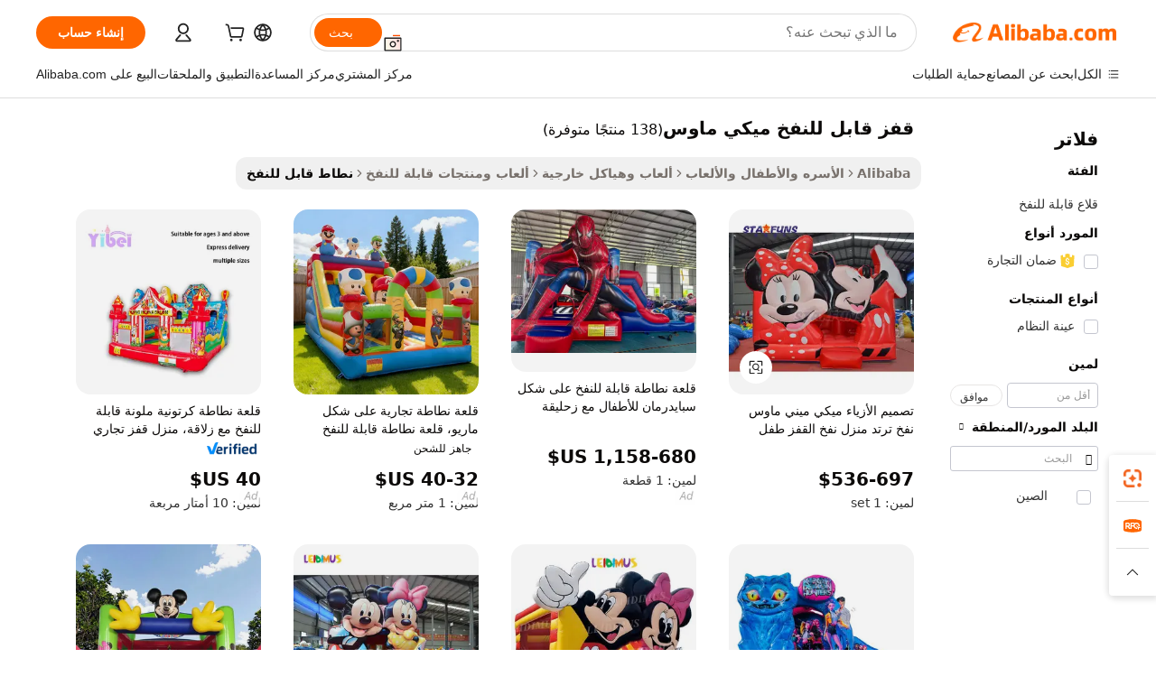

--- FILE ---
content_type: text/html;charset=UTF-8
request_url: https://arabic.alibaba.com/g/mickey-mouse-inflatable-bouncer.html
body_size: 184010
content:

<!-- screen_content -->

    <!-- tangram:5410 begin-->
    <!-- tangram:529998 begin-->
    
<!DOCTYPE html>
<html lang="ar" dir="rtl">
  <head>
        <script>
      window.__BB = {
        scene: window.__bb_scene || 'traffic-free-goods'
      };
      window.__BB.BB_CWV_IGNORE = {
          lcp_element: ['#icbu-buyer-pc-top-banner'],
          lcp_url: [],
        };
      window._timing = {}
      window._timing.first_start = Date.now();
      window.needLoginInspiration = Boolean(false);
      // 变量用于标记页面首次可见时间
      let firstVisibleTime = null;
      if (typeof document.hidden !== 'undefined') {
        // 页面首次加载时直接统计
        if (!document.hidden) {
          firstVisibleTime = Date.now();
          window.__BB_timex = 1
        } else {
          // 页面不可见时监听 visibilitychange 事件
          document.addEventListener('visibilitychange', () => {
            if (!document.hidden) {
              firstVisibleTime = Date.now();
              window.__BB_timex = firstVisibleTime - window.performance.timing.navigationStart
              window.__BB.firstVisibleTime = window.__BB_timex
              console.log("Page became visible after "+ window.__BB_timex + " ms");
            }
          }, { once: true });  // 确保只触发一次
        }
      } else {
        console.warn('Page Visibility API is not supported in this browser.');
      }
    </script>
        <meta name="data-spm" content="a2700">
        <meta name="aplus-xplug" content="NONE">
        <meta name="aplus-icbu-disable-umid" content="1">
        <meta name="google-translate-customization" content="9de59014edaf3b99-22e1cf3b5ca21786-g00bb439a5e9e5f8f-f">
    <meta name="yandex-verification" content="25a76ba8e4443bb3" />
    <meta name="msvalidate.01" content="E3FBF0E89B724C30844BF17C59608E8F" />
    <meta name="viewport" content="width=device-width, initial-scale=1.0, maximum-scale=5.0, user-scalable=yes">
        <link rel="preconnect" href="https://s.alicdn.com/" crossorigin>
    <link rel="dns-prefetch" href="https://s.alicdn.com">
                        <link rel="preload" href="https://s.alicdn.com/@g/alilog/??aplus_plugin_icbufront/index.js,mlog/aplus_v2.js" as="script">
        <link rel="preload" href="https://s.alicdn.com/@img/imgextra/i2/O1CN0153JdbU26g4bILVOyC_!!6000000007690-2-tps-418-58.png" as="image">
        <script>
            window.__APLUS_ABRATE__ = {
        perf_group: 'base64cached',
        scene: "traffic-free-goods",
      };
    </script>
    <meta name="aplus-mmstat-timeout" content="15000">
        <meta content="text/html; charset=utf-8" http-equiv="Content-Type">
          <title>منزلقة ميكي ماوس القابلة للنفخ - متعة للأطفال والمراهقين</title>
      <meta name="keywords" content="inflatable bouncer,bouncy castle commercial inflatable bouncer,mickey mouse inflatable">
      <meta name="description" content="تسوق مجموعتنا من الحراس القابلين للنفخ للأطفال من ميكي ماوس. استمتع بملاعب ممتعة وآمنة ومثيرة مع شخصية ديزني المفضلة لديك. اشتري الآن!">
            <meta name="pagetiming-rate" content="9">
      <meta name="pagetiming-resource-rate" content="4">
                    <link rel="canonical" href="https://arabic.alibaba.com/g/mickey-mouse-inflatable-bouncer.html">
                              <link rel="alternate" hreflang="fr" href="https://french.alibaba.com/g/mickey-mouse-inflatable-bouncer.html">
                  <link rel="alternate" hreflang="de" href="https://german.alibaba.com/g/mickey-mouse-inflatable-bouncer.html">
                  <link rel="alternate" hreflang="pt" href="https://portuguese.alibaba.com/g/mickey-mouse-inflatable-bouncer.html">
                  <link rel="alternate" hreflang="it" href="https://italian.alibaba.com/g/mickey-mouse-inflatable-bouncer.html">
                  <link rel="alternate" hreflang="es" href="https://spanish.alibaba.com/g/mickey-mouse-inflatable-bouncer.html">
                  <link rel="alternate" hreflang="ru" href="https://russian.alibaba.com/g/mickey-mouse-inflatable-bouncer.html">
                  <link rel="alternate" hreflang="ko" href="https://korean.alibaba.com/g/mickey-mouse-inflatable-bouncer.html">
                  <link rel="alternate" hreflang="ar" href="https://arabic.alibaba.com/g/mickey-mouse-inflatable-bouncer.html">
                  <link rel="alternate" hreflang="ja" href="https://japanese.alibaba.com/g/mickey-mouse-inflatable-bouncer.html">
                  <link rel="alternate" hreflang="tr" href="https://turkish.alibaba.com/g/mickey-mouse-inflatable-bouncer.html">
                  <link rel="alternate" hreflang="th" href="https://thai.alibaba.com/g/mickey-mouse-inflatable-bouncer.html">
                  <link rel="alternate" hreflang="vi" href="https://vietnamese.alibaba.com/g/mickey-mouse-inflatable-bouncer.html">
                  <link rel="alternate" hreflang="nl" href="https://dutch.alibaba.com/g/mickey-mouse-inflatable-bouncer.html">
                  <link rel="alternate" hreflang="he" href="https://hebrew.alibaba.com/g/mickey-mouse-inflatable-bouncer.html">
                  <link rel="alternate" hreflang="id" href="https://indonesian.alibaba.com/g/mickey-mouse-inflatable-bouncer.html">
                  <link rel="alternate" hreflang="hi" href="https://hindi.alibaba.com/g/mickey-mouse-inflatable-bouncer.html">
                  <link rel="alternate" hreflang="en" href="https://www.alibaba.com/showroom/mickey-mouse-inflatable-bouncer.html">
                  <link rel="alternate" hreflang="zh" href="https://chinese.alibaba.com/g/mickey-mouse-inflatable-bouncer.html">
                  <link rel="alternate" hreflang="x-default" href="https://www.alibaba.com/showroom/mickey-mouse-inflatable-bouncer.html">
                                        <script>
      // Aplus 配置自动打点
      var queue = window.goldlog_queue || (window.goldlog_queue = []);
      var tags = ["button", "a", "div", "span", "i", "svg", "input", "li", "tr"];
      queue.push(
        {
          action: 'goldlog.appendMetaInfo',
          arguments: [
            'aplus-auto-exp',
            [
              {
                logkey: '/sc.ug_msite.new_product_exp',
                cssSelector: '[data-spm-exp]',
                props: ["data-spm-exp"],
              },
              {
                logkey: '/sc.ug_pc.seolist_product_exp',
                cssSelector: '.traffic-card-gallery',
                props: ["data-spm-exp"],
              }
            ]
          ]
        }
      )
      queue.push({
        action: 'goldlog.setMetaInfo',
        arguments: ['aplus-auto-clk', JSON.stringify(tags.map(tag =>({
          "logkey": "/sc.ug_msite.new_product_clk",
          tag,
          "filter": "data-spm-clk",
          "props": ["data-spm-clk"]
        })))],
      });
    </script>
  </head>
  <div id="icbu-header"><div id="the-new-header" data-version="4.4.0" data-tnh-auto-exp="tnh-expose" data-scenes="search-products" style="position: relative;background-color: #fff;border-bottom: 1px solid #ddd;box-sizing: border-box; font-family:Inter,SF Pro Text,Roboto,Helvetica Neue,Helvetica,Tahoma,Arial,PingFang SC,Microsoft YaHei;"><div style="display: flex;align-items:center;height: 72px;min-width: 1200px;max-width: 1580px;margin: 0 auto;padding: 0 40px;box-sizing: border-box;"><img style="height: 29px; width: 209px;" src="https://s.alicdn.com/@img/imgextra/i2/O1CN0153JdbU26g4bILVOyC_!!6000000007690-2-tps-418-58.png" alt="" /></div><div style="min-width: 1200px;max-width: 1580px;margin: 0 auto;overflow: hidden;font-size: 14px;display: flex;justify-content: space-between;padding: 0 40px;box-sizing: border-box;"><div style="display: flex; align-items: center; justify-content: space-between"><div style="position: relative; height: 36px; padding: 0 28px 0 20px">All categories</div><div style="position: relative; height: 36px; padding-right: 28px">Featured selections</div><div style="position: relative; height: 36px">Trade Assurance</div></div><div style="display: flex; align-items: center; justify-content: space-between"><div style="position: relative; height: 36px; padding-right: 28px">Buyer Central</div><div style="position: relative; height: 36px; padding-right: 28px">Help Center</div><div style="position: relative; height: 36px; padding-right: 28px">Get the app</div><div style="position: relative; height: 36px">Become a supplier</div></div></div></div></div></div>
  <body data-spm="7724857" style="min-height: calc(100vh + 1px)"><script 
id="beacon-aplus"   
src="//s.alicdn.com/@g/alilog/??aplus_plugin_icbufront/index.js,mlog/aplus_v2.js"
exparams="aplus=async&userid=&aplus&ali_beacon_id=&ali_apache_id=&ali_apache_track=&ali_apache_tracktmp=&eagleeye_traceid=2101c18217694270123506993e0f18&ip=3%2e135%2e229%2e50&dmtrack_c={ali%5fresin%5ftrace%3dse%5frst%3dnull%7csp%5fviewtype%3dY%7cset%3d3%7cser%3d1007%7cpageId%3d3b833f1c5581491dac6b8a3d624f32ba%7cm%5fpageid%3dnull%7cpvmi%3d22d4f2441efd498d970b768d620b0afc%7csek%5fsepd%3d%25D9%2582%25D9%2581%25D8%25B2%2b%25D9%2582%25D8%25A7%25D8%25A8%25D9%2584%2b%25D9%2584%25D9%2584%25D9%2586%25D9%2581%25D8%25AE%2b%25D9%2585%25D9%258A%25D9%2583%25D9%258A%2b%25D9%2585%25D8%25A7%25D9%2588%25D8%25B3%7csek%3dmickey%2bmouse%2binflatable%2bbouncer%7cse%5fpn%3d1%7cp4pid%3d7d3a44b9%2d81d0%2d4070%2d8e85%2d053122f1f782%7csclkid%3dnull%7cforecast%5fpost%5fcate%3dnull%7cseo%5fnew%5fuser%5fflag%3dfalse%7ccategoryId%3d100001784%7cseo%5fsearch%5fmodel%5fupgrade%5fv2%3d2025070801%7cseo%5fmodule%5fcard%5f20240624%3d202406242%7clong%5ftext%5fgoogle%5ftranslate%5fv2%3d2407142%7cseo%5fcontent%5ftd%5fbottom%5ftext%5fupdate%5fkey%3d2025070801%7cseo%5fsearch%5fmodel%5fupgrade%5fv3%3d2025072201%7cseo%5fsearch%5fmodel%5fmulti%5fupgrade%5fv3%3d2025081101%7cdamo%5falt%5freplace%3dnull%7cwap%5fcross%3d2007659%7cwap%5fcs%5faction%3d2005494%7cAPP%5fVisitor%5fActive%3d26702%7cseo%5fshowroom%5fgoods%5fmix%3d2005244%7cseo%5fdefault%5fcached%5flong%5ftext%5ffrom%5fnew%5fkeyword%5fstep%3d2024122502%7cshowroom%5fgeneral%5ftemplate%3d2005292%7cwap%5fcs%5ftext%3dnull%7cstructured%5fdata%3d2025052702%7cseo%5fmulti%5fstyle%5ftext%5fupdate%3d2511182%7cpc%5fnew%5fheader%3dnull%7cseo%5fmeta%5fcate%5ftemplate%5fv1%3d2025042401%7cseo%5fmeta%5ftd%5fsearch%5fkeyword%5fstep%5fv1%3d2025040999%7cseo%5fshowroom%5fbiz%5fbabablog%3d1%7cshowroom%5fft%5flong%5ftext%5fbaks%3d80802%7cAPP%5fGrowing%5fBuyer%5fHigh%5fIntent%5fActive%3d25488%7cshowroom%5fpc%5fv2019%3d2104%7cAPP%5fProspecting%5fBuyer%3d26707%7ccache%5fcontrol%3dnull%7cAPP%5fChurned%5fCore%5fBuyer%3d25463%7cseo%5fdefault%5fcached%5flong%5ftext%5fstep%3d24110802%7camp%5flighthouse%5fscore%5fimage%3d19657%7cseo%5fft%5ftranslate%5fgemini%3d25012003%7cwap%5fnode%5fssr%3d2015725%7cdataphant%5fopen%3d27030%7clongtext%5fmulti%5fstyle%5fexpand%5frussian%3d2510142%7cseo%5flongtext%5fgoogle%5fdata%5fsection%3d25021702%7cindustry%5fpopular%5ffloor%3dnull%7cwap%5fad%5fgoods%5fproduct%5finterval%3dnull%7cseo%5fgoods%5fbootom%5fwholesale%5flink%3dnull%7cseo%5fmiddle%5fwholesale%5flink%3d2486164%7cseo%5fkeyword%5faatest%3d14%7cft%5flong%5ftext%5fenpand%5fstep2%3d121602%7cseo%5fft%5flongtext%5fexpand%5fstep3%3d25012102%7cseo%5fwap%5fheadercard%3d2006288%7cAPP%5fChurned%5fInactive%5fVisitor%3d25497%7cAPP%5fGrowing%5fBuyer%5fHigh%5fIntent%5fInactive%3d25484%7cseo%5fmeta%5ftd%5fmulti%5fkey%3d2025061801%7ctop%5frecommend%5f20250120%3d202501201%7clongtext%5fmulti%5fstyle%5fexpand%5ffrench%5fcopy%3d25091802%7clongtext%5fmulti%5fstyle%5fexpand%5ffrench%5fcopy%5fcopy%3d25092502%7cseo%5ffloor%5fexp%3dnull%7cseo%5fshowroom%5falgo%5flink%3d17764%7cseo%5fmeta%5ftd%5faib%5fgeneral%5fkey%3d2025091900%7ccountry%5findustry%3d202311033%7cshowroom%5fft%5flong%5ftext%5fenpand%5fstep1%3d101102%7cseo%5fshowroom%5fnorel%3dnull%7cplp%5fstyle%5f25%5fpc%3d202505222%7cseo%5fggs%5flayer%3d10010%7cquery%5fmutil%5flang%5ftranslate%3d2025060300%7cAPP%5fChurned%5fBuyer%3d25468%7cstream%5frender%5fperf%5fopt%3d2309181%7cwap%5fgoods%3d2007383%7cseo%5fshowroom%5fsimilar%5f20240614%3d202406142%7cchinese%5fopen%3d6307%7cquery%5fgpt%5ftranslate%3d20240820%7cad%5fproduct%5finterval%3dnull%7camp%5fto%5fpwa%3d2007359%7cplp%5faib%5fmulti%5fai%5fmeta%3d20250401%7cwap%5fsupplier%5fcontent%3dnull%7cpc%5ffree%5frefactoring%3d20220315%7cAPP%5fGrowing%5fBuyer%5fInactive%3d25476%7csso%5foem%5ffloor%3dnull%7cseo%5fpc%5fnew%5fview%5f20240807%3d202408072%7cseo%5fbottom%5ftext%5fentity%5fkey%5fcopy%3d2025062400%7cstream%5frender%3d433763%7cseo%5fmodule%5fcard%5f20240424%3d202404241%7cseo%5ftitle%5freplace%5f20191226%3d5841%7clongtext%5fmulti%5fstyle%5fexpand%3d25090802%7cgoogleweblight%3d6516%7clighthouse%5fbase64%3d2005760%7cAPP%5fProspecting%5fBuyer%5fActive%3d26719%7cad%5fgoods%5fproduct%5finterval%3dnull%7cseo%5fbottom%5fdeep%5fextend%5fkw%5fkey%3d2025071101%7clongtext%5fmulti%5fstyle%5fexpand%5fturkish%3d25102801%7cilink%5fuv%3d20240911%7cwap%5flist%5fwakeup%3d2005832%7ctpp%5fcrosslink%5fpc%3d20205311%7cseo%5ftop%5fbooth%3d18501%7cAPP%5fGrowing%5fBuyer%5fLess%5fActive%3d25472%7cseo%5fsearch%5fmodel%5fupgrade%5frank%3d2025092401%7cgoodslayer%3d7977%7cft%5flong%5ftext%5ftranslate%5fexpand%5fstep1%3d24110802%7cseo%5fheaderstyle%5ftraffic%5fkey%5fv1%3d2025072100%7ccrosslink%5fswitch%3d2008141%7cp4p%5foutline%3d20240328%7cseo%5fmeta%5ftd%5faib%5fv2%5fkey%3d2025091800%7crts%5fmulti%3d2008404%7cseo%5fad%5foptimization%5fkey%5fv2%3d2025072300%7cAPP%5fVisitor%5fLess%5fActive%3d26693%7cseo%5fsearch%5franker%5fid%3d2025112400%7cplp%5fstyle%5f25%3d202505192%7ccdn%5fvm%3d2007368%7cwap%5fad%5fproduct%5finterval%3dnull%7cseo%5fsearch%5fmodel%5fmulti%5fupgrade%5frank%3d2025092401%7cpc%5fcard%5fshare%3d2025081201%7cAPP%5fGrowing%5fBuyer%5fHigh%5fIntent%5fLess%5fActive%3d25480%7cgoods%5ftitle%5fsubstitute%3d9618%7cwap%5fscreen%5fexp%3d2025081400%7creact%5fheader%5ftest%3d202502182%7cpc%5fcs%5fcolor%3d2005788%7cshowroom%5fft%5flong%5ftext%5ftest%3d72502%7cone%5ftap%5flogin%5fABTest%3d202308153%7cseo%5fhyh%5fshow%5ftags%3dnull%7cplp%5fstructured%5fdata%3d2508182%7cguide%5fdelete%3d2008526%7cseo%5findustry%5ftemplate%3dnull%7cseo%5fmeta%5ftd%5fmulti%5fes%5fkey%3d2025073101%7cseo%5fshowroom%5fdata%5fmix%3d19888%7csso%5ftop%5franking%5ffloor%3d20031%7cseo%5ftd%5fdeep%5fupgrade%5fkey%5fv3%3d2025081101%7cwap%5fue%5fone%3d2025111401%7cshowroom%5fto%5frts%5flink%3d2008480%7ccountrysearch%5ftest%3dnull%7cchannel%5famp%5fto%5fpwa%3d2008435%7cseo%5fmulti%5fstyles%5flong%5ftext%3d2503172%7cseo%5fmeta%5ftext%5fmutli%5fcate%5ftemplate%5fv1%3d2025080800%7cseo%5fdefault%5fcached%5fmutil%5flong%5ftext%5fstep%3d24110436%7cseo%5faction%5fpoint%5ftype%3d22823%7cseo%5faib%5ftd%5flaunch%5f20240828%5fcopy%3d202408282%7cseo%5fshowroom%5fwholesale%5flink%3d2486142%7cseo%5fperf%5fimprove%3d2023999%7cseo%5fwap%5flist%5fbounce%5f01%3d2063%7cseo%5fwap%5flist%5fbounce%5f02%3d2128%7cAPP%5fGrowing%5fBuyer%5fActive%3d25492%7cvideolayer%3dnull%7cvideo%5fplay%3dnull%7cAPP%5fChurned%5fMember%5fInactive%3d25501%7cseo%5fgoogle%5fnew%5fstruct%3d438326%7cicbu%5falgo%5fp4p%5fseo%5fad%3d2025072300%7ctpp%5ftrace%3dseoKeyword%2dseoKeyword%5fv3%2dproduct%2dPRODUCT%5fFAIL}&pageid=0387e5322101dffc1769427012&hn=ensearchweb033001223252%2erg%2dus%2deast%2eus44&asid=AQAAAABEUHdpdYejJgAAAAAZ1T8cZi7rEQ==&treq=&tres=" async>
</script>
            <style>body{background-color:white;}.no-scrollbar.il-sticky.il-top-0.il-max-h-\[100vh\].il-w-\[200px\].il-flex-shrink-0.il-flex-grow-0.il-overflow-y-scroll{background-color:#FFF;padding-left:12px}</style>
                    <!-- tangram:530006 begin-->
<!--  -->
 <style>
   @keyframes il-spin {
     to {
       transform: rotate(360deg);
     }
   }
   @keyframes il-pulse {
     50% {
       opacity: 0.5;
     }
   }
   .traffic-card-gallery {display: flex;position: relative;flex-direction: column;justify-content: flex-start;border-radius: 0.5rem;background-color: #fff;padding: 0.5rem 0.5rem 1rem;overflow: hidden;font-size: 0.75rem;line-height: 1rem;}
   .traffic-card-list {display: flex;position: relative;flex-direction: row;justify-content: flex-start;border-bottom-width: 1px;background-color: #fff;padding: 1rem;height: 292px;overflow: hidden;font-size: 0.75rem;line-height: 1rem;}
   .product-price {
     b {
       font-size: 22px;
     }
   }
   .skel-loading {
       animation: il-pulse 2s cubic-bezier(0.4, 0, 0.6, 1) infinite;background-color: hsl(60, 4.8%, 95.9%);
   }
 </style>
<div id="first-cached-card">
  <div style="box-sizing:border-box;display: flex;position: absolute;left: 0;right: 0;margin: 0 auto;z-index: 1;min-width: 1200px;max-width: 1580px;padding: 0.75rem 3.25rem 0;pointer-events: none;">
    <!--页面左侧区域-->
    <div style="width: 200px;padding-top: 1rem;padding-left:12px; background-color: #fff;border-radius: 0.25rem">
      <div class="skel-loading" style="height: 1.5rem;width: 50%;border-radius: 0.25rem;"></div>
      <div style="margin-top: 1rem;margin-bottom: 1rem;">
        <div class="skel-loading" style="height: 1rem;width: calc(100% * 5 / 6);"></div>
        <div
          class="skel-loading"
          style="margin-top: 1rem;height: 1rem;width: calc(100% * 8 / 12);"
        ></div>
        <div class="skel-loading" style="margin-top: 1rem;height: 1rem;width: 75%;"></div>
        <div
          class="skel-loading"
          style="margin-top: 1rem;height: 1rem;width: calc(100% * 7 / 12);"
        ></div>
      </div>
      <div class="skel-loading" style="height: 1.5rem;width: 50%;border-radius: 0.25rem;"></div>
      <div style="margin-top: 1rem;margin-bottom: 1rem;">
        <div class="skel-loading" style="height: 1rem;width: calc(100% * 5 / 6);"></div>
        <div
          class="skel-loading"
          style="margin-top: 1rem;height: 1rem;width: calc(100% * 8 / 12);"
        ></div>
        <div class="skel-loading" style="margin-top: 1rem;height: 1rem;width: 75%;"></div>
        <div
          class="skel-loading"
          style="margin-top: 1rem;height: 1rem;width: calc(100% * 7 / 12);"
        ></div>
      </div>
      <div class="skel-loading" style="height: 1.5rem;width: 50%;border-radius: 0.25rem;"></div>
      <div style="margin-top: 1rem;margin-bottom: 1rem;">
        <div class="skel-loading" style="height: 1rem;width: calc(100% * 5 / 6);"></div>
        <div
          class="skel-loading"
          style="margin-top: 1rem;height: 1rem;width: calc(100% * 8 / 12);"
        ></div>
        <div class="skel-loading" style="margin-top: 1rem;height: 1rem;width: 75%;"></div>
        <div
          class="skel-loading"
          style="margin-top: 1rem;height: 1rem;width: calc(100% * 7 / 12);"
        ></div>
      </div>
      <div class="skel-loading" style="height: 1.5rem;width: 50%;border-radius: 0.25rem;"></div>
      <div style="margin-top: 1rem;margin-bottom: 1rem;">
        <div class="skel-loading" style="height: 1rem;width: calc(100% * 5 / 6);"></div>
        <div
          class="skel-loading"
          style="margin-top: 1rem;height: 1rem;width: calc(100% * 8 / 12);"
        ></div>
        <div class="skel-loading" style="margin-top: 1rem;height: 1rem;width: 75%;"></div>
        <div
          class="skel-loading"
          style="margin-top: 1rem;height: 1rem;width: calc(100% * 7 / 12);"
        ></div>
      </div>
      <div class="skel-loading" style="height: 1.5rem;width: 50%;border-radius: 0.25rem;"></div>
      <div style="margin-top: 1rem;margin-bottom: 1rem;">
        <div class="skel-loading" style="height: 1rem;width: calc(100% * 5 / 6);"></div>
        <div
          class="skel-loading"
          style="margin-top: 1rem;height: 1rem;width: calc(100% * 8 / 12);"
        ></div>
        <div class="skel-loading" style="margin-top: 1rem;height: 1rem;width: 75%;"></div>
        <div
          class="skel-loading"
          style="margin-top: 1rem;height: 1rem;width: calc(100% * 7 / 12);"
        ></div>
      </div>
      <div class="skel-loading" style="height: 1.5rem;width: 50%;border-radius: 0.25rem;"></div>
      <div style="margin-top: 1rem;margin-bottom: 1rem;">
        <div class="skel-loading" style="height: 1rem;width: calc(100% * 5 / 6);"></div>
        <div
          class="skel-loading"
          style="margin-top: 1rem;height: 1rem;width: calc(100% * 8 / 12);"
        ></div>
        <div class="skel-loading" style="margin-top: 1rem;height: 1rem;width: 75%;"></div>
        <div
          class="skel-loading"
          style="margin-top: 1rem;height: 1rem;width: calc(100% * 7 / 12);"
        ></div>
      </div>
    </div>
    <!--页面主体区域-->
    <div style="flex: 1 1 0%; overflow: hidden;padding: 0.5rem 0.5rem 0.5rem 1.5rem">
      <div style="height: 1.25rem;margin-bottom: 1rem;"></div>
      <!-- keywords -->
      <div style="margin-bottom: 1rem;height: 1.75rem;font-weight: 700;font-size: 1.25rem;line-height: 1.75rem;"></div>
      <!-- longtext -->
            <div style="width: calc(25% - 0.9rem);pointer-events: auto">
        <div class="traffic-card-gallery">
          <!-- ProductImage -->
          <a href="//www.alibaba.com/product-detail/Fashion-Design-Mickey-Minnie-Mouse-Inflatable_1601361213284.html?from=SEO" target="_blank" style="position: relative;margin-bottom: 0.5rem;aspect-ratio: 1;overflow: hidden;border-radius: 0.5rem;">
            <div style="display: flex; overflow: hidden">
              <div style="position: relative;margin: 0;width: 100%;min-width: 0;flex-shrink: 0;flex-grow: 0;flex-basis: 100%;padding: 0;">
                <img style="position: relative; aspect-ratio: 1; width: 100%" src="[data-uri]" loading="eager" />
                <div style="position: absolute;left: 0;bottom: 0;right: 0;top: 0;background-color: #000;opacity: 0.05;"></div>
              </div>
            </div>
          </a>
          <div style="display: flex;flex: 1 1 0%;flex-direction: column;justify-content: space-between;">
            <div>
              <a class="skel-loading" style="margin-top: 0.5rem;display:inline-block;width:100%;height:1rem;" href="//www.alibaba.com/product-detail/Fashion-Design-Mickey-Minnie-Mouse-Inflatable_1601361213284.html" target="_blank"></a>
              <a class="skel-loading" style="margin-top: 0.125rem;display:inline-block;width:100%;height:1rem;" href="//www.alibaba.com/product-detail/Fashion-Design-Mickey-Minnie-Mouse-Inflatable_1601361213284.html" target="_blank"></a>
              <div class="skel-loading" style="margin-top: 0.25rem;height:1.625rem;width:75%"></div>
              <div class="skel-loading" style="margin-top: 0.5rem;height: 1rem;width:50%"></div>
              <div class="skel-loading" style="margin-top:0.25rem;height:1rem;width:25%"></div>
            </div>
          </div>

        </div>
      </div>

    </div>
  </div>
</div>
<!-- tangram:530006 end-->
            <style>.component-left-filter-callback{display:flex;position:relative;margin-top:10px;height:1200px}.component-left-filter-callback img{width:200px}.component-left-filter-callback i{position:absolute;top:5%;left:50%}.related-search-wrapper{padding:.5rem;--tw-bg-opacity: 1;background-color:#fff;background-color:rgba(255,255,255,var(--tw-bg-opacity, 1));border-width:1px;border-color:var(--input)}.related-search-wrapper .related-search-box{margin:12px 16px}.related-search-wrapper .related-search-box .related-search-title{display:inline;float:start;color:#666;word-wrap:break-word;margin-right:12px;width:13%}.related-search-wrapper .related-search-box .related-search-content{display:flex;flex-wrap:wrap}.related-search-wrapper .related-search-box .related-search-content .related-search-link{margin-right:12px;width:23%;overflow:hidden;color:#666;text-overflow:ellipsis;white-space:nowrap}.product-title img{margin-right:.5rem;display:inline-block;height:1rem;vertical-align:sub}.product-price b{font-size:22px}.similar-icon{position:absolute;bottom:12px;z-index:2;right:12px}.rfq-card{display:inline-block;position:relative;box-sizing:border-box;margin-bottom:36px}.rfq-card .rfq-card-content{display:flex;position:relative;flex-direction:column;align-items:flex-start;background-size:cover;background-color:#fff;padding:12px;width:100%;height:100%}.rfq-card .rfq-card-content .rfq-card-icon{margin-top:50px}.rfq-card .rfq-card-content .rfq-card-icon img{width:45px}.rfq-card .rfq-card-content .rfq-card-top-title{margin-top:14px;color:#222;font-weight:400;font-size:16px}.rfq-card .rfq-card-content .rfq-card-title{margin-top:24px;color:#333;font-weight:800;font-size:20px}.rfq-card .rfq-card-content .rfq-card-input-box{margin-top:24px;width:100%}.rfq-card .rfq-card-content .rfq-card-input-box textarea{box-sizing:border-box;border:1px solid #ddd;border-radius:4px;background-color:#fff;padding:9px 12px;width:100%;height:88px;resize:none;color:#666;font-weight:400;font-size:13px;font-family:inherit}.rfq-card .rfq-card-content .rfq-card-button{margin-top:24px;border:1px solid #666;border-radius:16px;background-color:#fff;width:67%;color:#000;font-weight:700;font-size:14px;line-height:30px;text-align:center}[data-modulename^=ProductList-] div{contain-intrinsic-size:auto 500px}.traffic-card-gallery:hover{--tw-shadow: 0px 2px 6px 2px rgba(0,0,0,.12157);--tw-shadow-colored: 0px 2px 6px 2px var(--tw-shadow-color);box-shadow:0 0 #0000,0 0 #0000,0 2px 6px 2px #0000001f;box-shadow:var(--tw-ring-offset-shadow, 0 0 rgba(0,0,0,0)),var(--tw-ring-shadow, 0 0 rgba(0,0,0,0)),var(--tw-shadow);z-index:10}.traffic-card-gallery{position:relative;display:flex;flex-direction:column;justify-content:flex-start;overflow:hidden;border-radius:.75rem;--tw-bg-opacity: 1;background-color:#fff;background-color:rgba(255,255,255,var(--tw-bg-opacity, 1));padding:.5rem;font-size:.75rem;line-height:1rem}.traffic-card-list{position:relative;display:flex;height:292px;flex-direction:row;justify-content:flex-start;overflow:hidden;border-bottom-width:1px;--tw-bg-opacity: 1;background-color:#fff;background-color:rgba(255,255,255,var(--tw-bg-opacity, 1));padding:1rem;font-size:.75rem;line-height:1rem}.traffic-card-g-industry:hover{--tw-shadow: 0 0 10px rgba(0,0,0,.1);--tw-shadow-colored: 0 0 10px var(--tw-shadow-color);box-shadow:0 0 #0000,0 0 #0000,0 0 10px #0000001a;box-shadow:var(--tw-ring-offset-shadow, 0 0 rgba(0,0,0,0)),var(--tw-ring-shadow, 0 0 rgba(0,0,0,0)),var(--tw-shadow)}.traffic-card-g-industry{position:relative;border-radius:var(--radius);--tw-bg-opacity: 1;background-color:#fff;background-color:rgba(255,255,255,var(--tw-bg-opacity, 1));padding:1.25rem .75rem .75rem;font-size:.875rem;line-height:1.25rem}.module-filter-section-wrapper{max-height:none!important;overflow-x:hidden}*,:before,:after{--tw-border-spacing-x: 0;--tw-border-spacing-y: 0;--tw-translate-x: 0;--tw-translate-y: 0;--tw-rotate: 0;--tw-skew-x: 0;--tw-skew-y: 0;--tw-scale-x: 1;--tw-scale-y: 1;--tw-pan-x: ;--tw-pan-y: ;--tw-pinch-zoom: ;--tw-scroll-snap-strictness: proximity;--tw-gradient-from-position: ;--tw-gradient-via-position: ;--tw-gradient-to-position: ;--tw-ordinal: ;--tw-slashed-zero: ;--tw-numeric-figure: ;--tw-numeric-spacing: ;--tw-numeric-fraction: ;--tw-ring-inset: ;--tw-ring-offset-width: 0px;--tw-ring-offset-color: #fff;--tw-ring-color: rgba(59, 130, 246, .5);--tw-ring-offset-shadow: 0 0 rgba(0,0,0,0);--tw-ring-shadow: 0 0 rgba(0,0,0,0);--tw-shadow: 0 0 rgba(0,0,0,0);--tw-shadow-colored: 0 0 rgba(0,0,0,0);--tw-blur: ;--tw-brightness: ;--tw-contrast: ;--tw-grayscale: ;--tw-hue-rotate: ;--tw-invert: ;--tw-saturate: ;--tw-sepia: ;--tw-drop-shadow: ;--tw-backdrop-blur: ;--tw-backdrop-brightness: ;--tw-backdrop-contrast: ;--tw-backdrop-grayscale: ;--tw-backdrop-hue-rotate: ;--tw-backdrop-invert: ;--tw-backdrop-opacity: ;--tw-backdrop-saturate: ;--tw-backdrop-sepia: ;--tw-contain-size: ;--tw-contain-layout: ;--tw-contain-paint: ;--tw-contain-style: }::backdrop{--tw-border-spacing-x: 0;--tw-border-spacing-y: 0;--tw-translate-x: 0;--tw-translate-y: 0;--tw-rotate: 0;--tw-skew-x: 0;--tw-skew-y: 0;--tw-scale-x: 1;--tw-scale-y: 1;--tw-pan-x: ;--tw-pan-y: ;--tw-pinch-zoom: ;--tw-scroll-snap-strictness: proximity;--tw-gradient-from-position: ;--tw-gradient-via-position: ;--tw-gradient-to-position: ;--tw-ordinal: ;--tw-slashed-zero: ;--tw-numeric-figure: ;--tw-numeric-spacing: ;--tw-numeric-fraction: ;--tw-ring-inset: ;--tw-ring-offset-width: 0px;--tw-ring-offset-color: #fff;--tw-ring-color: rgba(59, 130, 246, .5);--tw-ring-offset-shadow: 0 0 rgba(0,0,0,0);--tw-ring-shadow: 0 0 rgba(0,0,0,0);--tw-shadow: 0 0 rgba(0,0,0,0);--tw-shadow-colored: 0 0 rgba(0,0,0,0);--tw-blur: ;--tw-brightness: ;--tw-contrast: ;--tw-grayscale: ;--tw-hue-rotate: ;--tw-invert: ;--tw-saturate: ;--tw-sepia: ;--tw-drop-shadow: ;--tw-backdrop-blur: ;--tw-backdrop-brightness: ;--tw-backdrop-contrast: ;--tw-backdrop-grayscale: ;--tw-backdrop-hue-rotate: ;--tw-backdrop-invert: ;--tw-backdrop-opacity: ;--tw-backdrop-saturate: ;--tw-backdrop-sepia: ;--tw-contain-size: ;--tw-contain-layout: ;--tw-contain-paint: ;--tw-contain-style: }*,:before,:after{box-sizing:border-box;border-width:0;border-style:solid;border-color:#e5e7eb}:before,:after{--tw-content: ""}html,:host{line-height:1.5;-webkit-text-size-adjust:100%;-moz-tab-size:4;-o-tab-size:4;tab-size:4;font-family:ui-sans-serif,system-ui,-apple-system,Segoe UI,Roboto,Ubuntu,Cantarell,Noto Sans,sans-serif,"Apple Color Emoji","Segoe UI Emoji",Segoe UI Symbol,"Noto Color Emoji";font-feature-settings:normal;font-variation-settings:normal;-webkit-tap-highlight-color:transparent}body{margin:0;line-height:inherit}hr{height:0;color:inherit;border-top-width:1px}abbr:where([title]){text-decoration:underline;-webkit-text-decoration:underline dotted;text-decoration:underline dotted}h1,h2,h3,h4,h5,h6{font-size:inherit;font-weight:inherit}a{color:inherit;text-decoration:inherit}b,strong{font-weight:bolder}code,kbd,samp,pre{font-family:ui-monospace,SFMono-Regular,Menlo,Monaco,Consolas,Liberation Mono,Courier New,monospace;font-feature-settings:normal;font-variation-settings:normal;font-size:1em}small{font-size:80%}sub,sup{font-size:75%;line-height:0;position:relative;vertical-align:baseline}sub{bottom:-.25em}sup{top:-.5em}table{text-indent:0;border-color:inherit;border-collapse:collapse}button,input,optgroup,select,textarea{font-family:inherit;font-feature-settings:inherit;font-variation-settings:inherit;font-size:100%;font-weight:inherit;line-height:inherit;letter-spacing:inherit;color:inherit;margin:0;padding:0}button,select{text-transform:none}button,input:where([type=button]),input:where([type=reset]),input:where([type=submit]){-webkit-appearance:button;background-color:transparent;background-image:none}:-moz-focusring{outline:auto}:-moz-ui-invalid{box-shadow:none}progress{vertical-align:baseline}::-webkit-inner-spin-button,::-webkit-outer-spin-button{height:auto}[type=search]{-webkit-appearance:textfield;outline-offset:-2px}::-webkit-search-decoration{-webkit-appearance:none}::-webkit-file-upload-button{-webkit-appearance:button;font:inherit}summary{display:list-item}blockquote,dl,dd,h1,h2,h3,h4,h5,h6,hr,figure,p,pre{margin:0}fieldset{margin:0;padding:0}legend{padding:0}ol,ul,menu{list-style:none;margin:0;padding:0}dialog{padding:0}textarea{resize:vertical}input::-moz-placeholder,textarea::-moz-placeholder{opacity:1;color:#9ca3af}input::placeholder,textarea::placeholder{opacity:1;color:#9ca3af}button,[role=button]{cursor:pointer}:disabled{cursor:default}img,svg,video,canvas,audio,iframe,embed,object{display:block;vertical-align:middle}img,video{max-width:100%;height:auto}[hidden]:where(:not([hidden=until-found])){display:none}:root{--background: hsl(0, 0%, 100%);--foreground: hsl(20, 14.3%, 4.1%);--card: hsl(0, 0%, 100%);--card-foreground: hsl(20, 14.3%, 4.1%);--popover: hsl(0, 0%, 100%);--popover-foreground: hsl(20, 14.3%, 4.1%);--primary: hsl(24, 100%, 50%);--primary-foreground: hsl(60, 9.1%, 97.8%);--secondary: hsl(60, 4.8%, 95.9%);--secondary-foreground: #333;--muted: hsl(60, 4.8%, 95.9%);--muted-foreground: hsl(25, 5.3%, 44.7%);--accent: hsl(60, 4.8%, 95.9%);--accent-foreground: hsl(24, 9.8%, 10%);--destructive: hsl(0, 84.2%, 60.2%);--destructive-foreground: hsl(60, 9.1%, 97.8%);--border: hsl(20, 5.9%, 90%);--input: hsl(20, 5.9%, 90%);--ring: hsl(24.6, 95%, 53.1%);--radius: 1rem}.dark{--background: hsl(20, 14.3%, 4.1%);--foreground: hsl(60, 9.1%, 97.8%);--card: hsl(20, 14.3%, 4.1%);--card-foreground: hsl(60, 9.1%, 97.8%);--popover: hsl(20, 14.3%, 4.1%);--popover-foreground: hsl(60, 9.1%, 97.8%);--primary: hsl(20.5, 90.2%, 48.2%);--primary-foreground: hsl(60, 9.1%, 97.8%);--secondary: hsl(12, 6.5%, 15.1%);--secondary-foreground: hsl(60, 9.1%, 97.8%);--muted: hsl(12, 6.5%, 15.1%);--muted-foreground: hsl(24, 5.4%, 63.9%);--accent: hsl(12, 6.5%, 15.1%);--accent-foreground: hsl(60, 9.1%, 97.8%);--destructive: hsl(0, 72.2%, 50.6%);--destructive-foreground: hsl(60, 9.1%, 97.8%);--border: hsl(12, 6.5%, 15.1%);--input: hsl(12, 6.5%, 15.1%);--ring: hsl(20.5, 90.2%, 48.2%)}*{border-color:#e7e5e4;border-color:var(--border)}body{background-color:#fff;background-color:var(--background);color:#0c0a09;color:var(--foreground)}.il-sr-only{position:absolute;width:1px;height:1px;padding:0;margin:-1px;overflow:hidden;clip:rect(0,0,0,0);white-space:nowrap;border-width:0}.il-invisible{visibility:hidden}.il-fixed{position:fixed}.il-absolute{position:absolute}.il-relative{position:relative}.il-sticky{position:sticky}.il-inset-0{inset:0}.il--bottom-12{bottom:-3rem}.il--top-12{top:-3rem}.il-bottom-0{bottom:0}.il-bottom-2{bottom:.5rem}.il-bottom-3{bottom:.75rem}.il-bottom-4{bottom:1rem}.il-end-0{right:0}.il-end-2{right:.5rem}.il-end-3{right:.75rem}.il-end-4{right:1rem}.il-left-0{left:0}.il-left-3{left:.75rem}.il-right-0{right:0}.il-right-2{right:.5rem}.il-right-3{right:.75rem}.il-start-0{left:0}.il-start-1\/2{left:50%}.il-start-2{left:.5rem}.il-start-3{left:.75rem}.il-start-\[50\%\]{left:50%}.il-top-0{top:0}.il-top-1\/2{top:50%}.il-top-16{top:4rem}.il-top-4{top:1rem}.il-top-\[50\%\]{top:50%}.il-z-10{z-index:10}.il-z-50{z-index:50}.il-z-\[9999\]{z-index:9999}.il-col-span-4{grid-column:span 4 / span 4}.il-m-0{margin:0}.il-m-3{margin:.75rem}.il-m-auto{margin:auto}.il-mx-auto{margin-left:auto;margin-right:auto}.il-my-3{margin-top:.75rem;margin-bottom:.75rem}.il-my-5{margin-top:1.25rem;margin-bottom:1.25rem}.il-my-auto{margin-top:auto;margin-bottom:auto}.\!il-mb-4{margin-bottom:1rem!important}.il--mt-4{margin-top:-1rem}.il-mb-0{margin-bottom:0}.il-mb-1{margin-bottom:.25rem}.il-mb-2{margin-bottom:.5rem}.il-mb-3{margin-bottom:.75rem}.il-mb-4{margin-bottom:1rem}.il-mb-5{margin-bottom:1.25rem}.il-mb-6{margin-bottom:1.5rem}.il-mb-8{margin-bottom:2rem}.il-mb-\[-0\.75rem\]{margin-bottom:-.75rem}.il-mb-\[0\.125rem\]{margin-bottom:.125rem}.il-me-1{margin-right:.25rem}.il-me-2{margin-right:.5rem}.il-me-3{margin-right:.75rem}.il-me-auto{margin-right:auto}.il-mr-1{margin-right:.25rem}.il-mr-2{margin-right:.5rem}.il-ms-1{margin-left:.25rem}.il-ms-4{margin-left:1rem}.il-ms-5{margin-left:1.25rem}.il-ms-8{margin-left:2rem}.il-ms-\[\.375rem\]{margin-left:.375rem}.il-ms-auto{margin-left:auto}.il-mt-0{margin-top:0}.il-mt-0\.5{margin-top:.125rem}.il-mt-1{margin-top:.25rem}.il-mt-2{margin-top:.5rem}.il-mt-3{margin-top:.75rem}.il-mt-4{margin-top:1rem}.il-mt-6{margin-top:1.5rem}.il-line-clamp-1{overflow:hidden;display:-webkit-box;-webkit-box-orient:vertical;-webkit-line-clamp:1}.il-line-clamp-2{overflow:hidden;display:-webkit-box;-webkit-box-orient:vertical;-webkit-line-clamp:2}.il-line-clamp-6{overflow:hidden;display:-webkit-box;-webkit-box-orient:vertical;-webkit-line-clamp:6}.il-inline-block{display:inline-block}.il-inline{display:inline}.il-flex{display:flex}.il-inline-flex{display:inline-flex}.il-grid{display:grid}.il-aspect-square{aspect-ratio:1 / 1}.il-size-5{width:1.25rem;height:1.25rem}.il-h-1{height:.25rem}.il-h-10{height:2.5rem}.il-h-11{height:2.75rem}.il-h-20{height:5rem}.il-h-24{height:6rem}.il-h-3\.5{height:.875rem}.il-h-4{height:1rem}.il-h-40{height:10rem}.il-h-6{height:1.5rem}.il-h-8{height:2rem}.il-h-9{height:2.25rem}.il-h-\[150px\]{height:150px}.il-h-\[152px\]{height:152px}.il-h-\[18\.25rem\]{height:18.25rem}.il-h-\[292px\]{height:292px}.il-h-\[600px\]{height:600px}.il-h-auto{height:auto}.il-h-fit{height:-moz-fit-content;height:fit-content}.il-h-full{height:100%}.il-h-screen{height:100vh}.il-max-h-\[100vh\]{max-height:100vh}.il-w-1\/2{width:50%}.il-w-10{width:2.5rem}.il-w-10\/12{width:83.333333%}.il-w-4{width:1rem}.il-w-6{width:1.5rem}.il-w-64{width:16rem}.il-w-7\/12{width:58.333333%}.il-w-72{width:18rem}.il-w-8{width:2rem}.il-w-8\/12{width:66.666667%}.il-w-9{width:2.25rem}.il-w-9\/12{width:75%}.il-w-\[200px\]{width:200px}.il-w-\[84px\]{width:84px}.il-w-fit{width:-moz-fit-content;width:fit-content}.il-w-full{width:100%}.il-w-screen{width:100vw}.il-min-w-0{min-width:0px}.il-min-w-3{min-width:.75rem}.il-min-w-\[1200px\]{min-width:1200px}.il-max-w-\[1000px\]{max-width:1000px}.il-max-w-\[1580px\]{max-width:1580px}.il-max-w-full{max-width:100%}.il-max-w-lg{max-width:32rem}.il-flex-1{flex:1 1 0%}.il-flex-shrink-0,.il-shrink-0{flex-shrink:0}.il-flex-grow-0,.il-grow-0{flex-grow:0}.il-basis-24{flex-basis:6rem}.il-basis-full{flex-basis:100%}.il-origin-\[--radix-tooltip-content-transform-origin\]{transform-origin:var(--radix-tooltip-content-transform-origin)}.il--translate-x-1\/2{--tw-translate-x: -50%;transform:translate(-50%,var(--tw-translate-y)) rotate(var(--tw-rotate)) skew(var(--tw-skew-x)) skewY(var(--tw-skew-y)) scaleX(var(--tw-scale-x)) scaleY(var(--tw-scale-y));transform:translate(var(--tw-translate-x),var(--tw-translate-y)) rotate(var(--tw-rotate)) skew(var(--tw-skew-x)) skewY(var(--tw-skew-y)) scaleX(var(--tw-scale-x)) scaleY(var(--tw-scale-y))}.il--translate-y-1\/2{--tw-translate-y: -50%;transform:translate(var(--tw-translate-x),-50%) rotate(var(--tw-rotate)) skew(var(--tw-skew-x)) skewY(var(--tw-skew-y)) scaleX(var(--tw-scale-x)) scaleY(var(--tw-scale-y));transform:translate(var(--tw-translate-x),var(--tw-translate-y)) rotate(var(--tw-rotate)) skew(var(--tw-skew-x)) skewY(var(--tw-skew-y)) scaleX(var(--tw-scale-x)) scaleY(var(--tw-scale-y))}.il-translate-x-\[-50\%\]{--tw-translate-x: -50%;transform:translate(-50%,var(--tw-translate-y)) rotate(var(--tw-rotate)) skew(var(--tw-skew-x)) skewY(var(--tw-skew-y)) scaleX(var(--tw-scale-x)) scaleY(var(--tw-scale-y));transform:translate(var(--tw-translate-x),var(--tw-translate-y)) rotate(var(--tw-rotate)) skew(var(--tw-skew-x)) skewY(var(--tw-skew-y)) scaleX(var(--tw-scale-x)) scaleY(var(--tw-scale-y))}.il-translate-y-\[-50\%\]{--tw-translate-y: -50%;transform:translate(var(--tw-translate-x),-50%) rotate(var(--tw-rotate)) skew(var(--tw-skew-x)) skewY(var(--tw-skew-y)) scaleX(var(--tw-scale-x)) scaleY(var(--tw-scale-y));transform:translate(var(--tw-translate-x),var(--tw-translate-y)) rotate(var(--tw-rotate)) skew(var(--tw-skew-x)) skewY(var(--tw-skew-y)) scaleX(var(--tw-scale-x)) scaleY(var(--tw-scale-y))}.il-rotate-90{--tw-rotate: 90deg;transform:translate(var(--tw-translate-x),var(--tw-translate-y)) rotate(90deg) skew(var(--tw-skew-x)) skewY(var(--tw-skew-y)) scaleX(var(--tw-scale-x)) scaleY(var(--tw-scale-y));transform:translate(var(--tw-translate-x),var(--tw-translate-y)) rotate(var(--tw-rotate)) skew(var(--tw-skew-x)) skewY(var(--tw-skew-y)) scaleX(var(--tw-scale-x)) scaleY(var(--tw-scale-y))}@keyframes il-pulse{50%{opacity:.5}}.il-animate-pulse{animation:il-pulse 2s cubic-bezier(.4,0,.6,1) infinite}@keyframes il-spin{to{transform:rotate(360deg)}}.il-animate-spin{animation:il-spin 1s linear infinite}.il-cursor-pointer{cursor:pointer}.il-list-disc{list-style-type:disc}.il-grid-cols-2{grid-template-columns:repeat(2,minmax(0,1fr))}.il-grid-cols-4{grid-template-columns:repeat(4,minmax(0,1fr))}.il-flex-row{flex-direction:row}.il-flex-col{flex-direction:column}.il-flex-col-reverse{flex-direction:column-reverse}.il-flex-wrap{flex-wrap:wrap}.il-flex-nowrap{flex-wrap:nowrap}.il-items-start{align-items:flex-start}.il-items-center{align-items:center}.il-items-baseline{align-items:baseline}.il-justify-start{justify-content:flex-start}.il-justify-end{justify-content:flex-end}.il-justify-center{justify-content:center}.il-justify-between{justify-content:space-between}.il-gap-1{gap:.25rem}.il-gap-1\.5{gap:.375rem}.il-gap-10{gap:2.5rem}.il-gap-2{gap:.5rem}.il-gap-3{gap:.75rem}.il-gap-4{gap:1rem}.il-gap-8{gap:2rem}.il-gap-\[\.0938rem\]{gap:.0938rem}.il-gap-\[\.375rem\]{gap:.375rem}.il-gap-\[0\.125rem\]{gap:.125rem}.\!il-gap-x-5{-moz-column-gap:1.25rem!important;column-gap:1.25rem!important}.\!il-gap-y-5{row-gap:1.25rem!important}.il-space-y-1\.5>:not([hidden])~:not([hidden]){--tw-space-y-reverse: 0;margin-top:calc(.375rem * (1 - var(--tw-space-y-reverse)));margin-top:.375rem;margin-top:calc(.375rem * calc(1 - var(--tw-space-y-reverse)));margin-bottom:0rem;margin-bottom:calc(.375rem * var(--tw-space-y-reverse))}.il-space-y-4>:not([hidden])~:not([hidden]){--tw-space-y-reverse: 0;margin-top:calc(1rem * (1 - var(--tw-space-y-reverse)));margin-top:1rem;margin-top:calc(1rem * calc(1 - var(--tw-space-y-reverse)));margin-bottom:0rem;margin-bottom:calc(1rem * var(--tw-space-y-reverse))}.il-overflow-hidden{overflow:hidden}.il-overflow-y-auto{overflow-y:auto}.il-overflow-y-scroll{overflow-y:scroll}.il-truncate{overflow:hidden;text-overflow:ellipsis;white-space:nowrap}.il-text-ellipsis{text-overflow:ellipsis}.il-whitespace-normal{white-space:normal}.il-whitespace-nowrap{white-space:nowrap}.il-break-normal{word-wrap:normal;word-break:normal}.il-break-words{word-wrap:break-word}.il-break-all{word-break:break-all}.il-rounded{border-radius:.25rem}.il-rounded-2xl{border-radius:1rem}.il-rounded-\[0\.5rem\]{border-radius:.5rem}.il-rounded-\[1\.25rem\]{border-radius:1.25rem}.il-rounded-full{border-radius:9999px}.il-rounded-lg{border-radius:1rem;border-radius:var(--radius)}.il-rounded-md{border-radius:calc(1rem - 2px);border-radius:calc(var(--radius) - 2px)}.il-rounded-sm{border-radius:calc(1rem - 4px);border-radius:calc(var(--radius) - 4px)}.il-rounded-xl{border-radius:.75rem}.il-border,.il-border-\[1px\]{border-width:1px}.il-border-b,.il-border-b-\[1px\]{border-bottom-width:1px}.il-border-solid{border-style:solid}.il-border-none{border-style:none}.il-border-\[\#222\]{--tw-border-opacity: 1;border-color:#222;border-color:rgba(34,34,34,var(--tw-border-opacity, 1))}.il-border-\[\#DDD\]{--tw-border-opacity: 1;border-color:#ddd;border-color:rgba(221,221,221,var(--tw-border-opacity, 1))}.il-border-foreground{border-color:#0c0a09;border-color:var(--foreground)}.il-border-input{border-color:#e7e5e4;border-color:var(--input)}.il-bg-\[\#F8F8F8\]{--tw-bg-opacity: 1;background-color:#f8f8f8;background-color:rgba(248,248,248,var(--tw-bg-opacity, 1))}.il-bg-\[\#d9d9d963\]{background-color:#d9d9d963}.il-bg-accent{background-color:#f5f5f4;background-color:var(--accent)}.il-bg-background{background-color:#fff;background-color:var(--background)}.il-bg-black{--tw-bg-opacity: 1;background-color:#000;background-color:rgba(0,0,0,var(--tw-bg-opacity, 1))}.il-bg-black\/80{background-color:#000c}.il-bg-destructive{background-color:#ef4444;background-color:var(--destructive)}.il-bg-gray-300{--tw-bg-opacity: 1;background-color:#d1d5db;background-color:rgba(209,213,219,var(--tw-bg-opacity, 1))}.il-bg-muted{background-color:#f5f5f4;background-color:var(--muted)}.il-bg-orange-500{--tw-bg-opacity: 1;background-color:#f97316;background-color:rgba(249,115,22,var(--tw-bg-opacity, 1))}.il-bg-popover{background-color:#fff;background-color:var(--popover)}.il-bg-primary{background-color:#f60;background-color:var(--primary)}.il-bg-secondary{background-color:#f5f5f4;background-color:var(--secondary)}.il-bg-transparent{background-color:transparent}.il-bg-white{--tw-bg-opacity: 1;background-color:#fff;background-color:rgba(255,255,255,var(--tw-bg-opacity, 1))}.il-bg-opacity-80{--tw-bg-opacity: .8}.il-bg-cover{background-size:cover}.il-bg-no-repeat{background-repeat:no-repeat}.il-fill-black{fill:#000}.il-object-cover{-o-object-fit:cover;object-fit:cover}.il-p-0{padding:0}.il-p-1{padding:.25rem}.il-p-2{padding:.5rem}.il-p-3{padding:.75rem}.il-p-4{padding:1rem}.il-p-5{padding:1.25rem}.il-p-6{padding:1.5rem}.il-px-2{padding-left:.5rem;padding-right:.5rem}.il-px-3{padding-left:.75rem;padding-right:.75rem}.il-py-0\.5{padding-top:.125rem;padding-bottom:.125rem}.il-py-1\.5{padding-top:.375rem;padding-bottom:.375rem}.il-py-10{padding-top:2.5rem;padding-bottom:2.5rem}.il-py-2{padding-top:.5rem;padding-bottom:.5rem}.il-py-3{padding-top:.75rem;padding-bottom:.75rem}.il-pb-0{padding-bottom:0}.il-pb-3{padding-bottom:.75rem}.il-pb-4{padding-bottom:1rem}.il-pb-8{padding-bottom:2rem}.il-pe-0{padding-right:0}.il-pe-2{padding-right:.5rem}.il-pe-3{padding-right:.75rem}.il-pe-4{padding-right:1rem}.il-pe-6{padding-right:1.5rem}.il-pe-8{padding-right:2rem}.il-pe-\[12px\]{padding-right:12px}.il-pe-\[3\.25rem\]{padding-right:3.25rem}.il-pl-4{padding-left:1rem}.il-ps-0{padding-left:0}.il-ps-2{padding-left:.5rem}.il-ps-3{padding-left:.75rem}.il-ps-4{padding-left:1rem}.il-ps-6{padding-left:1.5rem}.il-ps-8{padding-left:2rem}.il-ps-\[12px\]{padding-left:12px}.il-ps-\[3\.25rem\]{padding-left:3.25rem}.il-pt-10{padding-top:2.5rem}.il-pt-4{padding-top:1rem}.il-pt-5{padding-top:1.25rem}.il-pt-6{padding-top:1.5rem}.il-pt-7{padding-top:1.75rem}.il-text-center{text-align:center}.il-text-start{text-align:left}.il-text-2xl{font-size:1.5rem;line-height:2rem}.il-text-base{font-size:1rem;line-height:1.5rem}.il-text-lg{font-size:1.125rem;line-height:1.75rem}.il-text-sm{font-size:.875rem;line-height:1.25rem}.il-text-xl{font-size:1.25rem;line-height:1.75rem}.il-text-xs{font-size:.75rem;line-height:1rem}.il-font-\[600\]{font-weight:600}.il-font-bold{font-weight:700}.il-font-medium{font-weight:500}.il-font-normal{font-weight:400}.il-font-semibold{font-weight:600}.il-leading-3{line-height:.75rem}.il-leading-4{line-height:1rem}.il-leading-\[1\.43\]{line-height:1.43}.il-leading-\[18px\]{line-height:18px}.il-leading-\[26px\]{line-height:26px}.il-leading-none{line-height:1}.il-tracking-tight{letter-spacing:-.025em}.il-text-\[\#00820D\]{--tw-text-opacity: 1;color:#00820d;color:rgba(0,130,13,var(--tw-text-opacity, 1))}.il-text-\[\#222\]{--tw-text-opacity: 1;color:#222;color:rgba(34,34,34,var(--tw-text-opacity, 1))}.il-text-\[\#444\]{--tw-text-opacity: 1;color:#444;color:rgba(68,68,68,var(--tw-text-opacity, 1))}.il-text-\[\#4B1D1F\]{--tw-text-opacity: 1;color:#4b1d1f;color:rgba(75,29,31,var(--tw-text-opacity, 1))}.il-text-\[\#767676\]{--tw-text-opacity: 1;color:#767676;color:rgba(118,118,118,var(--tw-text-opacity, 1))}.il-text-\[\#D04A0A\]{--tw-text-opacity: 1;color:#d04a0a;color:rgba(208,74,10,var(--tw-text-opacity, 1))}.il-text-\[\#F7421E\]{--tw-text-opacity: 1;color:#f7421e;color:rgba(247,66,30,var(--tw-text-opacity, 1))}.il-text-\[\#FF6600\]{--tw-text-opacity: 1;color:#f60;color:rgba(255,102,0,var(--tw-text-opacity, 1))}.il-text-\[\#f7421e\]{--tw-text-opacity: 1;color:#f7421e;color:rgba(247,66,30,var(--tw-text-opacity, 1))}.il-text-destructive-foreground{color:#fafaf9;color:var(--destructive-foreground)}.il-text-foreground{color:#0c0a09;color:var(--foreground)}.il-text-muted-foreground{color:#78716c;color:var(--muted-foreground)}.il-text-popover-foreground{color:#0c0a09;color:var(--popover-foreground)}.il-text-primary{color:#f60;color:var(--primary)}.il-text-primary-foreground{color:#fafaf9;color:var(--primary-foreground)}.il-text-secondary-foreground{color:#333;color:var(--secondary-foreground)}.il-text-white{--tw-text-opacity: 1;color:#fff;color:rgba(255,255,255,var(--tw-text-opacity, 1))}.il-underline{text-decoration-line:underline}.il-line-through{text-decoration-line:line-through}.il-underline-offset-4{text-underline-offset:4px}.il-opacity-5{opacity:.05}.il-opacity-70{opacity:.7}.il-shadow-\[0_2px_6px_2px_rgba\(0\,0\,0\,0\.12\)\]{--tw-shadow: 0 2px 6px 2px rgba(0,0,0,.12);--tw-shadow-colored: 0 2px 6px 2px var(--tw-shadow-color);box-shadow:0 0 #0000,0 0 #0000,0 2px 6px 2px #0000001f;box-shadow:var(--tw-ring-offset-shadow, 0 0 rgba(0,0,0,0)),var(--tw-ring-shadow, 0 0 rgba(0,0,0,0)),var(--tw-shadow)}.il-shadow-cards{--tw-shadow: 0 0 10px rgba(0,0,0,.1);--tw-shadow-colored: 0 0 10px var(--tw-shadow-color);box-shadow:0 0 #0000,0 0 #0000,0 0 10px #0000001a;box-shadow:var(--tw-ring-offset-shadow, 0 0 rgba(0,0,0,0)),var(--tw-ring-shadow, 0 0 rgba(0,0,0,0)),var(--tw-shadow)}.il-shadow-lg{--tw-shadow: 0 10px 15px -3px rgba(0, 0, 0, .1), 0 4px 6px -4px rgba(0, 0, 0, .1);--tw-shadow-colored: 0 10px 15px -3px var(--tw-shadow-color), 0 4px 6px -4px var(--tw-shadow-color);box-shadow:0 0 #0000,0 0 #0000,0 10px 15px -3px #0000001a,0 4px 6px -4px #0000001a;box-shadow:var(--tw-ring-offset-shadow, 0 0 rgba(0,0,0,0)),var(--tw-ring-shadow, 0 0 rgba(0,0,0,0)),var(--tw-shadow)}.il-shadow-md{--tw-shadow: 0 4px 6px -1px rgba(0, 0, 0, .1), 0 2px 4px -2px rgba(0, 0, 0, .1);--tw-shadow-colored: 0 4px 6px -1px var(--tw-shadow-color), 0 2px 4px -2px var(--tw-shadow-color);box-shadow:0 0 #0000,0 0 #0000,0 4px 6px -1px #0000001a,0 2px 4px -2px #0000001a;box-shadow:var(--tw-ring-offset-shadow, 0 0 rgba(0,0,0,0)),var(--tw-ring-shadow, 0 0 rgba(0,0,0,0)),var(--tw-shadow)}.il-outline-none{outline:2px solid transparent;outline-offset:2px}.il-outline-1{outline-width:1px}.il-ring-offset-background{--tw-ring-offset-color: var(--background)}.il-transition-colors{transition-property:color,background-color,border-color,text-decoration-color,fill,stroke;transition-timing-function:cubic-bezier(.4,0,.2,1);transition-duration:.15s}.il-transition-opacity{transition-property:opacity;transition-timing-function:cubic-bezier(.4,0,.2,1);transition-duration:.15s}.il-transition-transform{transition-property:transform;transition-timing-function:cubic-bezier(.4,0,.2,1);transition-duration:.15s}.il-duration-200{transition-duration:.2s}.il-duration-300{transition-duration:.3s}.il-ease-in-out{transition-timing-function:cubic-bezier(.4,0,.2,1)}@keyframes enter{0%{opacity:1;opacity:var(--tw-enter-opacity, 1);transform:translateZ(0) scaleZ(1) rotate(0);transform:translate3d(var(--tw-enter-translate-x, 0),var(--tw-enter-translate-y, 0),0) scale3d(var(--tw-enter-scale, 1),var(--tw-enter-scale, 1),var(--tw-enter-scale, 1)) rotate(var(--tw-enter-rotate, 0))}}@keyframes exit{to{opacity:1;opacity:var(--tw-exit-opacity, 1);transform:translateZ(0) scaleZ(1) rotate(0);transform:translate3d(var(--tw-exit-translate-x, 0),var(--tw-exit-translate-y, 0),0) scale3d(var(--tw-exit-scale, 1),var(--tw-exit-scale, 1),var(--tw-exit-scale, 1)) rotate(var(--tw-exit-rotate, 0))}}.il-animate-in{animation-name:enter;animation-duration:.15s;--tw-enter-opacity: initial;--tw-enter-scale: initial;--tw-enter-rotate: initial;--tw-enter-translate-x: initial;--tw-enter-translate-y: initial}.il-fade-in-0{--tw-enter-opacity: 0}.il-zoom-in-95{--tw-enter-scale: .95}.il-duration-200{animation-duration:.2s}.il-duration-300{animation-duration:.3s}.il-ease-in-out{animation-timing-function:cubic-bezier(.4,0,.2,1)}.no-scrollbar::-webkit-scrollbar{display:none}.no-scrollbar{-ms-overflow-style:none;scrollbar-width:none}.longtext-style-inmodel h2{margin-bottom:.5rem;margin-top:1rem;font-size:1rem;line-height:1.5rem;font-weight:700}.first-of-type\:il-ms-4:first-of-type{margin-left:1rem}.hover\:il-bg-\[\#f4f4f4\]:hover{--tw-bg-opacity: 1;background-color:#f4f4f4;background-color:rgba(244,244,244,var(--tw-bg-opacity, 1))}.hover\:il-bg-accent:hover{background-color:#f5f5f4;background-color:var(--accent)}.hover\:il-text-accent-foreground:hover{color:#1c1917;color:var(--accent-foreground)}.hover\:il-text-foreground:hover{color:#0c0a09;color:var(--foreground)}.hover\:il-underline:hover{text-decoration-line:underline}.hover\:il-opacity-100:hover{opacity:1}.hover\:il-opacity-90:hover{opacity:.9}.focus\:il-outline-none:focus{outline:2px solid transparent;outline-offset:2px}.focus\:il-ring-2:focus{--tw-ring-offset-shadow: var(--tw-ring-inset) 0 0 0 var(--tw-ring-offset-width) var(--tw-ring-offset-color);--tw-ring-shadow: var(--tw-ring-inset) 0 0 0 calc(2px + var(--tw-ring-offset-width)) var(--tw-ring-color);box-shadow:var(--tw-ring-offset-shadow),var(--tw-ring-shadow),0 0 #0000;box-shadow:var(--tw-ring-offset-shadow),var(--tw-ring-shadow),var(--tw-shadow, 0 0 rgba(0,0,0,0))}.focus\:il-ring-ring:focus{--tw-ring-color: var(--ring)}.focus\:il-ring-offset-2:focus{--tw-ring-offset-width: 2px}.focus-visible\:il-outline-none:focus-visible{outline:2px solid transparent;outline-offset:2px}.focus-visible\:il-ring-2:focus-visible{--tw-ring-offset-shadow: var(--tw-ring-inset) 0 0 0 var(--tw-ring-offset-width) var(--tw-ring-offset-color);--tw-ring-shadow: var(--tw-ring-inset) 0 0 0 calc(2px + var(--tw-ring-offset-width)) var(--tw-ring-color);box-shadow:var(--tw-ring-offset-shadow),var(--tw-ring-shadow),0 0 #0000;box-shadow:var(--tw-ring-offset-shadow),var(--tw-ring-shadow),var(--tw-shadow, 0 0 rgba(0,0,0,0))}.focus-visible\:il-ring-ring:focus-visible{--tw-ring-color: var(--ring)}.focus-visible\:il-ring-offset-2:focus-visible{--tw-ring-offset-width: 2px}.active\:il-bg-primary:active{background-color:#f60;background-color:var(--primary)}.active\:il-bg-white:active{--tw-bg-opacity: 1;background-color:#fff;background-color:rgba(255,255,255,var(--tw-bg-opacity, 1))}.disabled\:il-pointer-events-none:disabled{pointer-events:none}.disabled\:il-opacity-10:disabled{opacity:.1}.il-group:hover .group-hover\:il-visible{visibility:visible}.il-group:hover .group-hover\:il-scale-110{--tw-scale-x: 1.1;--tw-scale-y: 1.1;transform:translate(var(--tw-translate-x),var(--tw-translate-y)) rotate(var(--tw-rotate)) skew(var(--tw-skew-x)) skewY(var(--tw-skew-y)) scaleX(1.1) scaleY(1.1);transform:translate(var(--tw-translate-x),var(--tw-translate-y)) rotate(var(--tw-rotate)) skew(var(--tw-skew-x)) skewY(var(--tw-skew-y)) scaleX(var(--tw-scale-x)) scaleY(var(--tw-scale-y))}.il-group:hover .group-hover\:il-underline{text-decoration-line:underline}.data-\[state\=open\]\:il-animate-in[data-state=open]{animation-name:enter;animation-duration:.15s;--tw-enter-opacity: initial;--tw-enter-scale: initial;--tw-enter-rotate: initial;--tw-enter-translate-x: initial;--tw-enter-translate-y: initial}.data-\[state\=closed\]\:il-animate-out[data-state=closed]{animation-name:exit;animation-duration:.15s;--tw-exit-opacity: initial;--tw-exit-scale: initial;--tw-exit-rotate: initial;--tw-exit-translate-x: initial;--tw-exit-translate-y: initial}.data-\[state\=closed\]\:il-fade-out-0[data-state=closed]{--tw-exit-opacity: 0}.data-\[state\=open\]\:il-fade-in-0[data-state=open]{--tw-enter-opacity: 0}.data-\[state\=closed\]\:il-zoom-out-95[data-state=closed]{--tw-exit-scale: .95}.data-\[state\=open\]\:il-zoom-in-95[data-state=open]{--tw-enter-scale: .95}.data-\[side\=bottom\]\:il-slide-in-from-top-2[data-side=bottom]{--tw-enter-translate-y: -.5rem}.data-\[side\=left\]\:il-slide-in-from-right-2[data-side=left]{--tw-enter-translate-x: .5rem}.data-\[side\=right\]\:il-slide-in-from-left-2[data-side=right]{--tw-enter-translate-x: -.5rem}.data-\[side\=top\]\:il-slide-in-from-bottom-2[data-side=top]{--tw-enter-translate-y: .5rem}@media (min-width: 640px){.sm\:il-flex-row{flex-direction:row}.sm\:il-justify-end{justify-content:flex-end}.sm\:il-gap-2\.5{gap:.625rem}.sm\:il-space-x-2>:not([hidden])~:not([hidden]){--tw-space-x-reverse: 0;margin-right:0rem;margin-right:calc(.5rem * var(--tw-space-x-reverse));margin-left:calc(.5rem * (1 - var(--tw-space-x-reverse)));margin-left:.5rem;margin-left:calc(.5rem * calc(1 - var(--tw-space-x-reverse)))}.sm\:il-rounded-lg{border-radius:1rem;border-radius:var(--radius)}.sm\:il-text-left{text-align:left}}.rtl\:il-translate-x-\[50\%\]:where([dir=rtl],[dir=rtl] *){--tw-translate-x: 50%;transform:translate(50%,var(--tw-translate-y)) rotate(var(--tw-rotate)) skew(var(--tw-skew-x)) skewY(var(--tw-skew-y)) scaleX(var(--tw-scale-x)) scaleY(var(--tw-scale-y));transform:translate(var(--tw-translate-x),var(--tw-translate-y)) rotate(var(--tw-rotate)) skew(var(--tw-skew-x)) skewY(var(--tw-skew-y)) scaleX(var(--tw-scale-x)) scaleY(var(--tw-scale-y))}.rtl\:il-scale-\[-1\]:where([dir=rtl],[dir=rtl] *){--tw-scale-x: -1;--tw-scale-y: -1;transform:translate(var(--tw-translate-x),var(--tw-translate-y)) rotate(var(--tw-rotate)) skew(var(--tw-skew-x)) skewY(var(--tw-skew-y)) scaleX(-1) scaleY(-1);transform:translate(var(--tw-translate-x),var(--tw-translate-y)) rotate(var(--tw-rotate)) skew(var(--tw-skew-x)) skewY(var(--tw-skew-y)) scaleX(var(--tw-scale-x)) scaleY(var(--tw-scale-y))}.rtl\:il-scale-x-\[-1\]:where([dir=rtl],[dir=rtl] *){--tw-scale-x: -1;transform:translate(var(--tw-translate-x),var(--tw-translate-y)) rotate(var(--tw-rotate)) skew(var(--tw-skew-x)) skewY(var(--tw-skew-y)) scaleX(-1) scaleY(var(--tw-scale-y));transform:translate(var(--tw-translate-x),var(--tw-translate-y)) rotate(var(--tw-rotate)) skew(var(--tw-skew-x)) skewY(var(--tw-skew-y)) scaleX(var(--tw-scale-x)) scaleY(var(--tw-scale-y))}.rtl\:il-flex-row-reverse:where([dir=rtl],[dir=rtl] *){flex-direction:row-reverse}.\[\&\>svg\]\:il-size-3\.5>svg{width:.875rem;height:.875rem}
</style>
            <style>.switch-to-popover-trigger{position:relative}.switch-to-popover-trigger .switch-to-popover-content{position:absolute;left:50%;z-index:9999;cursor:default}html[dir=rtl] .switch-to-popover-trigger .switch-to-popover-content{left:auto;right:50%}.switch-to-popover-trigger .switch-to-popover-content .down-arrow{width:0;height:0;border-left:11px solid transparent;border-right:11px solid transparent;border-bottom:12px solid #222;transform:translate(-50%);filter:drop-shadow(0 -2px 2px rgba(0,0,0,.05));z-index:1}html[dir=rtl] .switch-to-popover-trigger .switch-to-popover-content .down-arrow{transform:translate(50%)}.switch-to-popover-trigger .switch-to-popover-content .content-container{background-color:#222;border-radius:12px;padding:16px;color:#fff;transform:translate(-50%);width:320px;height:-moz-fit-content;height:fit-content;display:flex;justify-content:space-between;align-items:start}html[dir=rtl] .switch-to-popover-trigger .switch-to-popover-content .content-container{transform:translate(50%)}.switch-to-popover-trigger .switch-to-popover-content .content-container .content .title{font-size:14px;line-height:18px;font-weight:400}.switch-to-popover-trigger .switch-to-popover-content .content-container .actions{display:flex;justify-content:start;align-items:center;gap:12px;margin-top:12px}.switch-to-popover-trigger .switch-to-popover-content .content-container .actions .switch-button{background-color:#fff;color:#222;border-radius:999px;padding:4px 8px;font-weight:600;font-size:12px;line-height:16px;cursor:pointer}.switch-to-popover-trigger .switch-to-popover-content .content-container .actions .choose-another-button{color:#fff;padding:4px 8px;font-weight:600;font-size:12px;line-height:16px;cursor:pointer}.switch-to-popover-trigger .switch-to-popover-content .content-container .close-button{cursor:pointer}.tnh-message-content .tnh-messages-nodata .tnh-messages-nodata-info .img{width:100%;height:101px;margin-top:40px;margin-bottom:20px;background:url(https://s.alicdn.com/@img/imgextra/i4/O1CN01lnw1WK1bGeXDIoBnB_!!6000000003438-2-tps-399-303.png) no-repeat center center;background-size:133px 101px}#popup-root .functional-content .thirdpart-login .icon-facebook{background-image:url(https://s.alicdn.com/@img/imgextra/i1/O1CN01hUG9f21b67dGOuB2W_!!6000000003415-55-tps-40-40.svg)}#popup-root .functional-content .thirdpart-login .icon-google{background-image:url(https://s.alicdn.com/@img/imgextra/i1/O1CN01Qd3ZsM1C2aAxLHO2h_!!6000000000023-2-tps-120-120.png)}#popup-root .functional-content .thirdpart-login .icon-linkedin{background-image:url(https://s.alicdn.com/@img/imgextra/i1/O1CN01qVG1rv1lNCYkhep7t_!!6000000004806-55-tps-40-40.svg)}.tnh-logo{z-index:9999;display:flex;flex-shrink:0;width:185px;height:22px;background:url(https://s.alicdn.com/@img/imgextra/i2/O1CN0153JdbU26g4bILVOyC_!!6000000007690-2-tps-418-58.png) no-repeat 0 0;background-size:auto 22px;cursor:pointer}html[dir=rtl] .tnh-logo{background:url(https://s.alicdn.com/@img/imgextra/i2/O1CN0153JdbU26g4bILVOyC_!!6000000007690-2-tps-418-58.png) no-repeat 100% 0}.tnh-new-logo{width:185px;background:url(https://s.alicdn.com/@img/imgextra/i1/O1CN01e5zQ2S1cAWz26ivMo_!!6000000003560-2-tps-920-110.png) no-repeat 0 0;background-size:auto 22px;height:22px}html[dir=rtl] .tnh-new-logo{background:url(https://s.alicdn.com/@img/imgextra/i1/O1CN01e5zQ2S1cAWz26ivMo_!!6000000003560-2-tps-920-110.png) no-repeat 100% 0}.source-in-europe{display:flex;gap:32px;padding:0 10px}.source-in-europe .divider{flex-shrink:0;width:1px;background-color:#ddd}.source-in-europe .sie_info{flex-shrink:0;width:520px}.source-in-europe .sie_info .sie_info-logo{display:inline-block!important;height:28px}.source-in-europe .sie_info .sie_info-title{margin-top:24px;font-weight:700;font-size:20px;line-height:26px}.source-in-europe .sie_info .sie_info-description{margin-top:8px;font-size:14px;line-height:18px}.source-in-europe .sie_info .sie_info-sell-list{margin-top:24px;display:flex;flex-wrap:wrap;justify-content:space-between;gap:16px}.source-in-europe .sie_info .sie_info-sell-list-item{width:calc(50% - 8px);display:flex;align-items:center;padding:20px 16px;gap:12px;border-radius:12px;font-size:14px;line-height:18px;font-weight:600}.source-in-europe .sie_info .sie_info-sell-list-item img{width:28px;height:28px}.source-in-europe .sie_info .sie_info-btn{display:inline-block;min-width:240px;margin-top:24px;margin-bottom:30px;padding:13px 24px;background-color:#f60;opacity:.9;color:#fff!important;border-radius:99px;font-size:16px;font-weight:600;line-height:22px;-webkit-text-decoration:none;text-decoration:none;text-align:center;cursor:pointer;border:none}.source-in-europe .sie_info .sie_info-btn:hover{opacity:1}.source-in-europe .sie_cards{display:flex;flex-grow:1}.source-in-europe .sie_cards .sie_cards-product-list{display:flex;flex-grow:1;flex-wrap:wrap;justify-content:space-between;gap:32px 16px;max-height:376px;overflow:hidden}.source-in-europe .sie_cards .sie_cards-product-list.lt-14{justify-content:flex-start}.source-in-europe .sie_cards .sie_cards-product{width:110px;height:172px;display:flex;flex-direction:column;align-items:center;color:#222;box-sizing:border-box}.source-in-europe .sie_cards .sie_cards-product .img{display:flex;justify-content:center;align-items:center;position:relative;width:88px;height:88px;overflow:hidden;border-radius:88px}.source-in-europe .sie_cards .sie_cards-product .img img{width:88px;height:88px;-o-object-fit:cover;object-fit:cover}.source-in-europe .sie_cards .sie_cards-product .img:after{content:"";background-color:#0000001a;position:absolute;left:0;top:0;width:100%;height:100%}html[dir=rtl] .source-in-europe .sie_cards .sie_cards-product .img:after{left:auto;right:0}.source-in-europe .sie_cards .sie_cards-product .text{font-size:12px;line-height:16px;display:-webkit-box;overflow:hidden;text-overflow:ellipsis;-webkit-box-orient:vertical;-webkit-line-clamp:1}.source-in-europe .sie_cards .sie_cards-product .sie_cards-product-title{margin-top:12px;color:#222}.source-in-europe .sie_cards .sie_cards-product .sie_cards-product-sell,.source-in-europe .sie_cards .sie_cards-product .sie_cards-product-country-list{margin-top:4px;color:#767676}.source-in-europe .sie_cards .sie_cards-product .sie_cards-product-country-list{display:flex;gap:8px}.source-in-europe .sie_cards .sie_cards-product .sie_cards-product-country-list.one-country{gap:4px}.source-in-europe .sie_cards .sie_cards-product .sie_cards-product-country-list img{width:18px;height:13px}.source-in-europe.source-in-europe-europages .sie_info-btn{background-color:#7faf0d}.source-in-europe.source-in-europe-europages .sie_info-sell-list-item{background-color:#f2f7e7}.source-in-europe.source-in-europe-europages .sie_card{background:#7faf0d0d}.source-in-europe.source-in-europe-wlw .sie_info-btn{background-color:#0060df}.source-in-europe.source-in-europe-wlw .sie_info-sell-list-item{background-color:#f1f5fc}.source-in-europe.source-in-europe-wlw .sie_card{background:#0060df0d}.whatsapp-widget-content{display:flex;justify-content:space-between;gap:32px;align-items:center;width:100%;height:100%}.whatsapp-widget-content-left{display:flex;flex-direction:column;align-items:flex-start;gap:20px;flex:1 0 0;max-width:720px}.whatsapp-widget-content-left-image{width:138px;height:32px}.whatsapp-widget-content-left-content-title{color:#222;font-family:Inter;font-size:32px;font-style:normal;font-weight:700;line-height:42px;letter-spacing:0;margin-bottom:8px}.whatsapp-widget-content-left-content-info{color:#666;font-family:Inter;font-size:20px;font-style:normal;font-weight:400;line-height:26px;letter-spacing:0}.whatsapp-widget-content-left-button{display:flex;height:48px;padding:0 20px;justify-content:center;align-items:center;border-radius:24px;background:#d64000;overflow:hidden;color:#fff;text-align:center;text-overflow:ellipsis;font-family:Inter;font-size:16px;font-style:normal;font-weight:600;line-height:22px;line-height:var(--PC-Heading-S-line-height, 22px);letter-spacing:0;letter-spacing:var(--PC-Heading-S-tracking, 0)}.whatsapp-widget-content-right{display:flex;height:270px;flex-direction:row;align-items:center}.whatsapp-widget-content-right-QRCode{border-top-left-radius:20px;border-bottom-left-radius:20px;display:flex;height:270px;min-width:284px;padding:0 24px;flex-direction:column;justify-content:center;align-items:center;background:#ece8dd;gap:24px}html[dir=rtl] .whatsapp-widget-content-right-QRCode{border-radius:0 20px 20px 0}.whatsapp-widget-content-right-QRCode-container{width:144px;height:144px;padding:12px;border-radius:20px;background:#fff}.whatsapp-widget-content-right-QRCode-text{color:#767676;text-align:center;font-family:SF Pro Text;font-size:16px;font-style:normal;font-weight:400;line-height:19px;letter-spacing:0}.whatsapp-widget-content-right-image{border-top-right-radius:20px;border-bottom-right-radius:20px;width:270px;height:270px;aspect-ratio:1/1}html[dir=rtl] .whatsapp-widget-content-right-image{border-radius:20px 0 0 20px}.tnh-sub-tab{margin-left:28px;display:flex;flex-direction:row;gap:24px}html[dir=rtl] .tnh-sub-tab{margin-left:0;margin-right:28px}.tnh-sub-tab-item{display:flex;height:40px;max-width:160px;justify-content:center;align-items:center;color:#222;text-align:center;font-family:Inter;font-size:16px;font-style:normal;font-weight:500;line-height:normal;letter-spacing:-.48px}.tnh-sub-tab-item-active{font-weight:700;border-bottom:2px solid #222}.tnh-sub-title{padding-left:12px;margin-left:13px;position:relative;color:#222;-webkit-text-decoration:none;text-decoration:none;white-space:nowrap;font-weight:600;font-size:20px;line-height:22px}html[dir=rtl] .tnh-sub-title{padding-left:0;padding-right:12px;margin-left:0;margin-right:13px}.tnh-sub-title:active{-webkit-text-decoration:none;text-decoration:none}.tnh-sub-title:before{content:"";height:24px;width:1px;position:absolute;display:inline-block;background-color:#222;left:0;top:50%;transform:translateY(-50%)}html[dir=rtl] .tnh-sub-title:before{left:auto;right:0}.popup-content{margin:auto;background:#fff;width:50%;padding:5px;border:1px solid #d7d7d7}[role=tooltip].popup-content{width:200px;box-shadow:0 0 3px #00000029;border-radius:5px}.popup-overlay{background:#00000080}[data-popup=tooltip].popup-overlay{background:transparent}.popup-arrow{filter:drop-shadow(0 -3px 3px rgba(0,0,0,.16));color:#fff;stroke-width:2px;stroke:#d7d7d7;stroke-dasharray:30px;stroke-dashoffset:-54px;inset:0}.tnh-badge{position:relative}.tnh-badge i{position:absolute;top:-8px;left:50%;height:16px;padding:0 6px;border-radius:8px;background-color:#e52828;color:#fff;font-style:normal;font-size:12px;line-height:16px}html[dir=rtl] .tnh-badge i{left:auto;right:50%}.tnh-badge-nf i{position:relative;top:auto;left:auto;height:16px;padding:0 8px;border-radius:8px;background-color:#e52828;color:#fff;font-style:normal;font-size:12px;line-height:16px}html[dir=rtl] .tnh-badge-nf i{left:auto;right:auto}.tnh-button{display:block;flex-shrink:0;height:36px;padding:0 24px;outline:none;border-radius:9999px;background-color:#f60;color:#fff!important;text-align:center;font-weight:600;font-size:14px;line-height:36px;cursor:pointer}.tnh-button:active{-webkit-text-decoration:none;text-decoration:none;transform:scale(.9)}.tnh-button:hover{background-color:#d04a0a}@keyframes circle-360-ltr{0%{transform:rotate(0)}to{transform:rotate(360deg)}}@keyframes circle-360-rtl{0%{transform:rotate(0)}to{transform:rotate(-360deg)}}.circle-360{animation:circle-360-ltr infinite 1s linear;-webkit-animation:circle-360-ltr infinite 1s linear}html[dir=rtl] .circle-360{animation:circle-360-rtl infinite 1s linear;-webkit-animation:circle-360-rtl infinite 1s linear}.tnh-loading{display:flex;align-items:center;justify-content:center;width:100%}.tnh-loading .tnh-icon{color:#ddd;font-size:40px}#the-new-header.tnh-fixed{position:fixed;top:0;left:0;border-bottom:1px solid #ddd;background-color:#fff!important}html[dir=rtl] #the-new-header.tnh-fixed{left:auto;right:0}.tnh-overlay{position:fixed;top:0;left:0;width:100%;height:100vh}html[dir=rtl] .tnh-overlay{left:auto;right:0}.tnh-icon{display:inline-block;width:1em;height:1em;margin-right:6px;overflow:hidden;vertical-align:-.15em;fill:currentColor}html[dir=rtl] .tnh-icon{margin-right:0;margin-left:6px}.tnh-hide{display:none}.tnh-more{color:#222!important;-webkit-text-decoration:underline!important;text-decoration:underline!important}#the-new-header.tnh-dark{background-color:transparent;color:#fff}#the-new-header.tnh-dark a:link,#the-new-header.tnh-dark a:visited,#the-new-header.tnh-dark a:hover,#the-new-header.tnh-dark a:active,#the-new-header.tnh-dark .tnh-sign-in{color:#fff}#the-new-header.tnh-dark .functional-content a{color:#222}#the-new-header.tnh-dark .tnh-logo{background:url(https://s.alicdn.com/@logo/logo_en_dark_horizontal_default_full.png) no-repeat 0 0;background-size:auto 22px}#the-new-header.tnh-dark .tnh-new-logo{background:url(https://s.alicdn.com/@logo/logo_en_dark_horizontal_default_full.png) no-repeat 0 0;background-size:auto 22px}#the-new-header.tnh-dark .tnh-sub-title{color:#fff}#the-new-header.tnh-dark .tnh-sub-title:before{content:"";height:24px;width:1px;position:absolute;display:inline-block;background-color:#fff;left:0;top:50%;transform:translateY(-50%)}html[dir=rtl] #the-new-header.tnh-dark .tnh-sub-title:before{left:auto;right:0}#the-new-header.tnh-white,#the-new-header.tnh-white-overlay{background-color:#fff;color:#222}#the-new-header.tnh-white a:link,#the-new-header.tnh-white-overlay a:link,#the-new-header.tnh-white a:visited,#the-new-header.tnh-white-overlay a:visited,#the-new-header.tnh-white a:hover,#the-new-header.tnh-white-overlay a:hover,#the-new-header.tnh-white a:active,#the-new-header.tnh-white-overlay a:active,#the-new-header.tnh-white .tnh-sign-in,#the-new-header.tnh-white-overlay .tnh-sign-in{color:#222}#the-new-header.tnh-white .tnh-logo,#the-new-header.tnh-white-overlay .tnh-logo{background:url(https://s.alicdn.com/@logo/logo_en_light_horizontal_default_full.png) no-repeat 0 0;background-size:209px 29px}#the-new-header.tnh-white .tnh-new-logo,#the-new-header.tnh-white-overlay .tnh-new-logo{background:url(https://s.alicdn.com/@logo/logo_en_light_horizontal_default_full.png) no-repeat 0 0;background-size:auto 22px}#the-new-header.tnh-white .tnh-sub-title,#the-new-header.tnh-white-overlay .tnh-sub-title{color:#222}#the-new-header.tnh-white{border-bottom:1px solid #ddd;background-color:#fff!important}#the-new-header.tnh-no-border{border:none}#the-new-header.tnh-transparent{background-color:transparent!important;border-bottom:none!important}@keyframes color-change-to-fff{0%{background:transparent}to{background:#fff}}#the-new-header.tnh-white-overlay{animation:color-change-to-fff .1s cubic-bezier(.65,0,.35,1);-webkit-animation:color-change-to-fff .1s cubic-bezier(.65,0,.35,1)}.ta-content .ta-card{display:flex;align-items:center;justify-content:flex-start;width:49%;height:120px;margin-bottom:20px;padding:20px;border-radius:16px;background-color:#f7f7f7}.ta-content .ta-card .img{width:70px;height:70px;background-size:70px 70px}.ta-content .ta-card .text{display:flex;align-items:center;justify-content:space-between;width:calc(100% - 76px);margin-left:16px;font-size:20px;line-height:26px}html[dir=rtl] .ta-content .ta-card .text{margin-left:0;margin-right:16px}.ta-content .ta-card .text h3{max-width:200px;margin-right:8px;text-align:left;font-weight:600;font-size:14px}html[dir=rtl] .ta-content .ta-card .text h3{margin-right:0;margin-left:8px;text-align:right}.ta-content .ta-card .text .tnh-icon{flex-shrink:0;font-size:24px}.ta-content .ta-card .text .tnh-icon.rtl{transform:scaleX(-1)}.ta-content{display:flex;justify-content:space-between}.ta-content .info{width:50%;margin:40px 40px 40px 134px}html[dir=rtl] .ta-content .info{margin:40px 134px 40px 40px}.ta-content .info h3{display:block;margin:20px 0 28px;font-weight:600;font-size:32px;line-height:40px}.ta-content .info .img{width:212px;height:32px}.ta-content .info .tnh-button{display:block;width:180px;color:#fff}.ta-content .cards{display:flex;flex-shrink:0;flex-wrap:wrap;justify-content:space-between;width:716px}.help-center-content{display:flex;justify-content:center;gap:40px}.help-center-content .hc-item{display:flex;flex-direction:column;align-items:center;justify-content:center;width:280px;height:144px;border:1px solid #ddd;font-size:14px}.help-center-content .hc-item .tnh-icon{margin-bottom:14px;font-size:40px;line-height:40px}.help-center-content .help-center-links{min-width:250px;margin-left:40px;padding-left:40px;border-left:1px solid #ddd}html[dir=rtl] .help-center-content .help-center-links{margin-left:0;margin-right:40px;padding-left:0;padding-right:40px;border-left:none;border-right:1px solid #ddd}.help-center-content .help-center-links a{display:block;padding:12px 14px;outline:none;color:#222;-webkit-text-decoration:none;text-decoration:none;font-size:14px}.help-center-content .help-center-links a:hover{-webkit-text-decoration:underline!important;text-decoration:underline!important}.get-the-app-content-tnh{display:flex;justify-content:center;flex:0 0 auto}.get-the-app-content-tnh .info-tnh .title-tnh{font-weight:700;font-size:20px;margin-bottom:20px}.get-the-app-content-tnh .info-tnh .content-wrapper{display:flex;justify-content:center}.get-the-app-content-tnh .info-tnh .content-tnh{margin-right:40px;width:300px;font-size:16px}html[dir=rtl] .get-the-app-content-tnh .info-tnh .content-tnh{margin-right:0;margin-left:40px}.get-the-app-content-tnh .info-tnh a{-webkit-text-decoration:underline!important;text-decoration:underline!important}.get-the-app-content-tnh .download{display:flex}.get-the-app-content-tnh .download .store{display:flex;flex-direction:column;margin-right:40px}html[dir=rtl] .get-the-app-content-tnh .download .store{margin-right:0;margin-left:40px}.get-the-app-content-tnh .download .store a{margin-bottom:20px}.get-the-app-content-tnh .download .store a img{height:44px}.get-the-app-content-tnh .download .qr img{height:120px}.get-the-app-content-tnh-wrapper{display:flex;justify-content:center;align-items:start;height:100%}.get-the-app-content-tnh-divider{width:1px;height:100%;background-color:#ddd;margin:0 67px;flex:0 0 auto}.tnh-alibaba-lens-install-btn{background-color:#f60;height:48px;border-radius:65px;padding:0 24px;margin-left:71px;color:#fff;flex:0 0 auto;display:flex;align-items:center;border:none;cursor:pointer;font-size:16px;font-weight:600;line-height:22px}html[dir=rtl] .tnh-alibaba-lens-install-btn{margin-left:0;margin-right:71px}.tnh-alibaba-lens-install-btn img{width:24px;height:24px}.tnh-alibaba-lens-install-btn span{margin-left:8px}html[dir=rtl] .tnh-alibaba-lens-install-btn span{margin-left:0;margin-right:8px}.tnh-alibaba-lens-info{display:flex;margin-bottom:20px;font-size:16px}.tnh-alibaba-lens-info div{width:400px}.tnh-alibaba-lens-title{color:#222;font-family:Inter;font-size:20px;font-weight:700;line-height:26px;margin-bottom:20px}.tnh-alibaba-lens-extra{-webkit-text-decoration:underline!important;text-decoration:underline!important;font-size:16px;font-style:normal;font-weight:400;line-height:22px}.featured-content{display:flex;justify-content:center;gap:40px}.featured-content .card-links{min-width:250px;margin-left:40px;padding-left:40px;border-left:1px solid #ddd}html[dir=rtl] .featured-content .card-links{margin-left:0;margin-right:40px;padding-left:0;padding-right:40px;border-left:none;border-right:1px solid #ddd}.featured-content .card-links a{display:block;padding:14px;outline:none;-webkit-text-decoration:none;text-decoration:none;font-size:14px}.featured-content .card-links a:hover{-webkit-text-decoration:underline!important;text-decoration:underline!important}.featured-content .featured-item{display:flex;flex-direction:column;align-items:center;justify-content:center;width:280px;height:144px;border:1px solid #ddd;color:#222;font-size:14px}.featured-content .featured-item .tnh-icon{margin-bottom:14px;font-size:40px;line-height:40px}.buyer-central-content{display:flex;justify-content:space-between;gap:30px;margin:auto 20px;font-size:14px}.buyer-central-content .bcc-item{width:20%}.buyer-central-content .bcc-item .bcc-item-title,.buyer-central-content .bcc-item .bcc-item-child{margin-bottom:18px}.buyer-central-content .bcc-item .bcc-item-title{font-weight:600}.buyer-central-content .bcc-item .bcc-item-child a:hover{-webkit-text-decoration:underline!important;text-decoration:underline!important}.become-supplier-content{display:flex;justify-content:center;gap:40px}.become-supplier-content a{display:flex;flex-direction:column;align-items:center;justify-content:center;width:280px;height:144px;padding:0 20px;border:1px solid #ddd;font-size:14px}.become-supplier-content a .tnh-icon{margin-bottom:14px;font-size:40px;line-height:40px}.become-supplier-content a .become-supplier-content-desc{height:44px;text-align:center}@keyframes sub-header-title-hover{0%{transform:scaleX(.4);-webkit-transform:scaleX(.4)}to{transform:scaleX(1);-webkit-transform:scaleX(1)}}.sub-header{min-width:1200px;max-width:1580px;height:36px;margin:0 auto;overflow:hidden;font-size:14px}.sub-header .sub-header-top{position:absolute;bottom:0;z-index:2;width:100%;min-width:1200px;max-width:1600px;height:36px;margin:0 auto;background-color:transparent}.sub-header .sub-header-default{display:flex;justify-content:space-between;width:100%;height:40px;padding:0 40px}.sub-header .sub-header-default .sub-header-main,.sub-header .sub-header-default .sub-header-sub{display:flex;align-items:center;justify-content:space-between;gap:28px}.sub-header .sub-header-default .sub-header-main .sh-current-item .animated-tab-content,.sub-header .sub-header-default .sub-header-sub .sh-current-item .animated-tab-content{top:108px;opacity:1;visibility:visible}.sub-header .sub-header-default .sub-header-main .sh-current-item .animated-tab-content img,.sub-header .sub-header-default .sub-header-sub .sh-current-item .animated-tab-content img{display:inline}.sub-header .sub-header-default .sub-header-main .sh-current-item .animated-tab-content .item-img,.sub-header .sub-header-default .sub-header-sub .sh-current-item .animated-tab-content .item-img{display:block}.sub-header .sub-header-default .sub-header-main .sh-current-item .tab-title:after,.sub-header .sub-header-default .sub-header-sub .sh-current-item .tab-title:after{position:absolute;bottom:1px;display:block;width:100%;height:2px;border-bottom:2px solid #222!important;content:" ";animation:sub-header-title-hover .3s cubic-bezier(.6,0,.4,1) both;-webkit-animation:sub-header-title-hover .3s cubic-bezier(.6,0,.4,1) both}.sub-header .sub-header-default .sub-header-main .sh-current-item .tab-title-click:hover,.sub-header .sub-header-default .sub-header-sub .sh-current-item .tab-title-click:hover{-webkit-text-decoration:underline;text-decoration:underline}.sub-header .sub-header-default .sub-header-main .sh-current-item .tab-title-click:after,.sub-header .sub-header-default .sub-header-sub .sh-current-item .tab-title-click:after{display:none}.sub-header .sub-header-default .sub-header-main>div,.sub-header .sub-header-default .sub-header-sub>div{display:flex;align-items:center;margin-top:-2px;cursor:pointer}.sub-header .sub-header-default .sub-header-main>div:last-child,.sub-header .sub-header-default .sub-header-sub>div:last-child{padding-right:0}html[dir=rtl] .sub-header .sub-header-default .sub-header-main>div:last-child,html[dir=rtl] .sub-header .sub-header-default .sub-header-sub>div:last-child{padding-right:0;padding-left:0}.sub-header .sub-header-default .sub-header-main>div:last-child.sh-current-item:after,.sub-header .sub-header-default .sub-header-sub>div:last-child.sh-current-item:after{width:100%}.sub-header .sub-header-default .sub-header-main>div .tab-title,.sub-header .sub-header-default .sub-header-sub>div .tab-title{position:relative;height:36px}.sub-header .sub-header-default .sub-header-main>div .animated-tab-content,.sub-header .sub-header-default .sub-header-sub>div .animated-tab-content{position:absolute;top:108px;left:0;width:100%;overflow:hidden;border-top:1px solid #ddd;background-color:#fff;opacity:0;visibility:hidden}html[dir=rtl] .sub-header .sub-header-default .sub-header-main>div .animated-tab-content,html[dir=rtl] .sub-header .sub-header-default .sub-header-sub>div .animated-tab-content{left:auto;right:0}.sub-header .sub-header-default .sub-header-main>div .animated-tab-content img,.sub-header .sub-header-default .sub-header-sub>div .animated-tab-content img{display:none}.sub-header .sub-header-default .sub-header-main>div .animated-tab-content .item-img,.sub-header .sub-header-default .sub-header-sub>div .animated-tab-content .item-img{display:none}.sub-header .sub-header-default .sub-header-main>div .tab-content,.sub-header .sub-header-default .sub-header-sub>div .tab-content{display:flex;justify-content:flex-start;width:100%;min-width:1200px;max-height:calc(100vh - 220px)}.sub-header .sub-header-default .sub-header-main>div .tab-content .animated-tab-content-children,.sub-header .sub-header-default .sub-header-sub>div .tab-content .animated-tab-content-children{width:100%;min-width:1200px;max-width:1600px;margin:40px auto;padding:0 40px;opacity:0}.sub-header .sub-header-default .sub-header-main>div .tab-content .animated-tab-content-children-no-animation,.sub-header .sub-header-default .sub-header-sub>div .tab-content .animated-tab-content-children-no-animation{opacity:1}.sub-header .sub-header-props{height:36px}.sub-header .sub-header-props-hide{position:relative;height:0;padding:0 40px}.sub-header .rounded{border-radius:8px}.tnh-logo{z-index:9999;display:flex;flex-shrink:0;width:185px;height:22px;background:url(https://s.alicdn.com/@img/imgextra/i2/O1CN0153JdbU26g4bILVOyC_!!6000000007690-2-tps-418-58.png) no-repeat 0 0;background-size:auto 22px;cursor:pointer}html[dir=rtl] .tnh-logo{background:url(https://s.alicdn.com/@img/imgextra/i2/O1CN0153JdbU26g4bILVOyC_!!6000000007690-2-tps-418-58.png) no-repeat 100% 0}.tnh-new-logo{width:185px;background:url(https://s.alicdn.com/@img/imgextra/i1/O1CN01e5zQ2S1cAWz26ivMo_!!6000000003560-2-tps-920-110.png) no-repeat 0 0;background-size:auto 22px;height:22px}html[dir=rtl] .tnh-new-logo{background:url(https://s.alicdn.com/@img/imgextra/i1/O1CN01e5zQ2S1cAWz26ivMo_!!6000000003560-2-tps-920-110.png) no-repeat 100% 0}#popup-root .functional-content{width:360px;max-height:calc(100vh - 40px);padding:20px;border-radius:12px;background-color:#fff;box-shadow:0 6px 12px 4px #00000014;-webkit-box-shadow:0 6px 12px 4px rgba(0,0,0,.08)}#popup-root .functional-content a{outline:none}#popup-root .functional-content a:link,#popup-root .functional-content a:visited,#popup-root .functional-content a:hover,#popup-root .functional-content a:active{color:#222;-webkit-text-decoration:none;text-decoration:none}#popup-root .functional-content ul{padding:0;list-style:none}#popup-root .functional-content h3{font-weight:600;font-size:14px;line-height:18px;color:#222}#popup-root .functional-content .css-jrh21l-control{outline:none!important;border-color:#ccc;box-shadow:none}#popup-root .functional-content .css-jrh21l-control .css-15lsz6c-indicatorContainer{color:#ccc}#popup-root .functional-content .thirdpart-login{display:flex;justify-content:space-between;width:245px;margin:0 auto 20px}#popup-root .functional-content .thirdpart-login a{border-radius:8px}#popup-root .functional-content .thirdpart-login .icon-facebook{background-image:url(https://s.alicdn.com/@img/imgextra/i1/O1CN01hUG9f21b67dGOuB2W_!!6000000003415-55-tps-40-40.svg)}#popup-root .functional-content .thirdpart-login .icon-google{background-image:url(https://s.alicdn.com/@img/imgextra/i1/O1CN01Qd3ZsM1C2aAxLHO2h_!!6000000000023-2-tps-120-120.png)}#popup-root .functional-content .thirdpart-login .icon-linkedin{background-image:url(https://s.alicdn.com/@img/imgextra/i1/O1CN01qVG1rv1lNCYkhep7t_!!6000000004806-55-tps-40-40.svg)}#popup-root .functional-content .login-with{width:100%;text-align:center;margin-bottom:16px}#popup-root .functional-content .login-tips{font-size:12px;margin-bottom:20px;color:#767676}#popup-root .functional-content .login-tips a{outline:none;color:#767676!important;-webkit-text-decoration:underline!important;text-decoration:underline!important}#popup-root .functional-content .tnh-button{outline:none!important;color:#fff}#popup-root .functional-content .login-links>div{border-top:1px solid #ddd}#popup-root .functional-content .login-links>div ul{margin:8px 0;list-style:none}#popup-root .functional-content .login-links>div a{display:flex;align-items:center;min-height:40px;-webkit-text-decoration:none;text-decoration:none;font-size:14px;color:#222}#popup-root .functional-content .login-links>div a:hover{margin:0 -20px;padding:0 20px;background-color:#f4f4f4;font-weight:600}.tnh-languages{position:relative;display:flex}.tnh-languages .current{display:flex;align-items:center}.tnh-languages .current>div{margin-right:4px}html[dir=rtl] .tnh-languages .current>div{margin-right:0;margin-left:4px}.tnh-languages .current .tnh-icon{font-size:24px}.tnh-languages .current .tnh-icon:last-child{margin-right:0}html[dir=rtl] .tnh-languages .current .tnh-icon:last-child{margin-right:0;margin-left:0}.tnh-languages-overlay{font-size:14px}.tnh-languages-overlay .tnh-l-o-title{margin-bottom:8px;font-weight:600;font-size:14px;line-height:18px}.tnh-languages-overlay .tnh-l-o-select{width:100%;margin:8px 0 16px}.tnh-languages-overlay .select-item{background-color:#fff4ed}.tnh-languages-overlay .tnh-l-o-control{display:flex;justify-content:center}.tnh-languages-overlay .tnh-l-o-control .tnh-button{width:100%}.tnh-cart-content{max-height:600px;overflow-y:scroll}.tnh-cart-content .tnh-cart-item h3{overflow:hidden;text-overflow:ellipsis;white-space:nowrap}.tnh-cart-content .tnh-cart-item h3 a:hover{-webkit-text-decoration:underline!important;text-decoration:underline!important}.cart-popup-content{padding:0!important}.cart-popup-content .cart-logged-popup-arrow{transform:translate(-20px)}html[dir=rtl] .cart-popup-content .cart-logged-popup-arrow{transform:translate(20px)}.tnh-ma-content .tnh-ma-content-title{display:flex;align-items:center;margin-bottom:20px}.tnh-ma-content .tnh-ma-content-title h3{margin:0 12px 0 0;overflow:hidden;text-overflow:ellipsis;white-space:nowrap}html[dir=rtl] .tnh-ma-content .tnh-ma-content-title h3{margin:0 0 0 12px}.tnh-ma-content .tnh-ma-content-title img{height:16px}.ma-portrait-waiting{margin-left:12px}html[dir=rtl] .ma-portrait-waiting{margin-left:0;margin-right:12px}.tnh-message-content .tnh-messages-buyer .tnh-messages-list{display:flex;flex-direction:column}.tnh-message-content .tnh-messages-buyer .tnh-messages-list .tnh-message-unread-item{display:flex;align-items:center;justify-content:space-between;padding:16px 0;color:#222}.tnh-message-content .tnh-messages-buyer .tnh-messages-list .tnh-message-unread-item:last-child{margin-bottom:20px}.tnh-message-content .tnh-messages-buyer .tnh-messages-list .tnh-message-unread-item .img{width:48px;height:48px;margin-right:12px;overflow:hidden;border:1px solid #ddd;border-radius:100%}html[dir=rtl] .tnh-message-content .tnh-messages-buyer .tnh-messages-list .tnh-message-unread-item .img{margin-right:0;margin-left:12px}.tnh-message-content .tnh-messages-buyer .tnh-messages-list .tnh-message-unread-item .img img{width:48px;height:48px;-o-object-fit:cover;object-fit:cover}.tnh-message-content .tnh-messages-buyer .tnh-messages-list .tnh-message-unread-item .user-info{display:flex;flex-direction:column}.tnh-message-content .tnh-messages-buyer .tnh-messages-list .tnh-message-unread-item .user-info strong{margin-bottom:6px;font-weight:600;font-size:14px}.tnh-message-content .tnh-messages-buyer .tnh-messages-list .tnh-message-unread-item .user-info span{width:220px;margin-right:12px;overflow:hidden;text-overflow:ellipsis;white-space:nowrap;font-size:12px}html[dir=rtl] .tnh-message-content .tnh-messages-buyer .tnh-messages-list .tnh-message-unread-item .user-info span{margin-right:0;margin-left:12px}.tnh-message-content .tnh-messages-unread-content{margin:20px 0;text-align:center;font-size:14px}.tnh-message-content .tnh-messages-unread-hascookie{display:flex;flex-direction:column;margin:20px 0 16px;text-align:center;font-size:14px}.tnh-message-content .tnh-messages-unread-hascookie strong{margin-bottom:20px}.tnh-message-content .tnh-messages-nodata .tnh-messages-nodata-info{display:flex;flex-direction:column;text-align:center}.tnh-message-content .tnh-messages-nodata .tnh-messages-nodata-info .img{width:100%;height:101px;margin-top:40px;margin-bottom:20px;background:url(https://s.alicdn.com/@img/imgextra/i4/O1CN01lnw1WK1bGeXDIoBnB_!!6000000003438-2-tps-399-303.png) no-repeat center center;background-size:133px 101px}.tnh-message-content .tnh-messages-nodata .tnh-messages-nodata-info span{margin-bottom:40px}.tnh-order-content .tnh-order-buyer,.tnh-order-content .tnh-order-seller{display:flex;flex-direction:column;margin-bottom:20px;font-size:14px}.tnh-order-content .tnh-order-buyer h3,.tnh-order-content .tnh-order-seller h3{margin-bottom:16px;font-size:14px;line-height:18px}.tnh-order-content .tnh-order-buyer a,.tnh-order-content .tnh-order-seller a{padding:11px 0;color:#222!important}.tnh-order-content .tnh-order-buyer a:hover,.tnh-order-content .tnh-order-seller a:hover{-webkit-text-decoration:underline!important;text-decoration:underline!important}.tnh-order-content .tnh-order-buyer a span,.tnh-order-content .tnh-order-seller a span{margin-right:4px}html[dir=rtl] .tnh-order-content .tnh-order-buyer a span,html[dir=rtl] .tnh-order-content .tnh-order-seller a span{margin-right:0;margin-left:4px}.tnh-order-content .tnh-order-seller,.tnh-order-content .tnh-order-ta{padding-top:20px;border-top:1px solid #ddd}.tnh-order-content .tnh-order-seller:first-child,.tnh-order-content .tnh-order-ta:first-child{border-top:0;padding-top:0}.tnh-order-content .tnh-order-ta .img{margin-bottom:12px}.tnh-order-content .tnh-order-ta .img img{width:186px;height:28px;-o-object-fit:cover;object-fit:cover}.tnh-order-content .tnh-order-ta .ta-info{margin-bottom:16px;font-size:14px;line-height:18px}.tnh-order-content .tnh-order-ta .ta-info a{margin-left:4px;-webkit-text-decoration:underline!important;text-decoration:underline!important}html[dir=rtl] .tnh-order-content .tnh-order-ta .ta-info a{margin-left:0;margin-right:4px}.tnh-order-content .tnh-order-nodata .ta-info .ta-logo{margin:24px 0 16px}.tnh-order-content .tnh-order-nodata .ta-info .ta-logo img{height:28px}.tnh-order-content .tnh-order-nodata .ta-info h3{margin-bottom:24px;font-size:20px}.tnh-order-content .tnh-order-nodata .ta-card{display:flex;align-items:center;justify-content:flex-start;margin-bottom:20px;color:#222}.tnh-order-content .tnh-order-nodata .ta-card:hover{-webkit-text-decoration:underline!important;text-decoration:underline!important}.tnh-order-content .tnh-order-nodata .ta-card .img{width:36px;height:36px;margin-right:8px;background-size:36px 36px!important}html[dir=rtl] .tnh-order-content .tnh-order-nodata .ta-card .img{margin-right:0;margin-left:8px}.tnh-order-content .tnh-order-nodata .ta-card .text{display:flex;align-items:center;justify-content:space-between}.tnh-order-content .tnh-order-nodata .ta-card .text h3{margin:0;font-weight:600;font-size:14px}.tnh-order-content .tnh-order-nodata .ta-card .text .tnh-icon{display:none}.tnh-order-content .tnh-order-nodata .tnh-more{display:block;margin-bottom:24px}.tnh-login{display:flex;flex-grow:2;flex-shrink:1;align-items:center;justify-content:space-between}.tnh-login .tnh-sign-in,.tnh-login .tnh-sign-up{flex-grow:1}.tnh-login .tnh-sign-in{display:flex;align-items:center;justify-content:center;margin-right:28px;color:#222}html[dir=rtl] .tnh-login .tnh-sign-in{margin-right:0;margin-left:28px}.tnh-login .tnh-sign-in:hover{-webkit-text-decoration:underline!important;text-decoration:underline!important}.tnh-login .tnh-sign-up{min-width:120px;color:#fff}.tnh-login .tnh-icon{font-size:24px}.tnh-loggedin{display:flex;align-items:center;gap:28px}.tnh-loggedin .tnh-icon{margin-right:0;font-size:24px}html[dir=rtl] .tnh-loggedin .tnh-icon{margin-right:0;margin-left:0}.tnh-loggedin .user-portrait{width:36px;height:36px;border-radius:36px}.sign-in-content{max-height:calc(100vh - 20px);margin:-20px;padding:20px;overflow-y:scroll}.sign-in-content-title,.sign-in-content-button{margin-bottom:20px}.ma-content{border-radius:12px 5px 12px 12px!important}html[dir=rtl] .ma-content{border-radius:5px 12px 12px!important}.tnh-ship-to{position:relative;display:flex;justify-content:center}.tnh-ship-to .tnh-ship-to-tips{position:absolute;border-radius:16px;width:400px;background:#222;padding:16px;color:#fff;top:50px;z-index:9999;box-shadow:0 4px 12px #0003;cursor:auto}.tnh-ship-to .tnh-ship-to-tips:before{content:"";width:0;height:0;border-left:8px solid transparent;border-right:8px solid transparent;border-bottom:8px solid #222;position:absolute;top:-8px;left:50%;margin-left:-8px}html[dir=rtl] .tnh-ship-to .tnh-ship-to-tips:before{left:auto;right:50%;margin-left:0;margin-right:-8px}.tnh-ship-to .tnh-ship-to-tips .tnh-ship-to-tips-container{display:flex;flex-direction:column}.tnh-ship-to .tnh-ship-to-tips .tnh-ship-to-tips-container .tnh-ship-to-tips-title-container{display:flex;justify-content:space-between}.tnh-ship-to .tnh-ship-to-tips .tnh-ship-to-tips-container .tnh-ship-to-tips-title-container>img{width:24px;height:24px;cursor:pointer;margin-left:8px}html[dir=rtl] .tnh-ship-to .tnh-ship-to-tips .tnh-ship-to-tips-container .tnh-ship-to-tips-title-container>img{margin-left:0;margin-right:8px}.tnh-ship-to .tnh-ship-to-tips .tnh-ship-to-tips-container .tnh-ship-to-tips-title-container .tnh-ship-to-tips-title{color:#fff;font-size:14px;font-weight:600;line-height:18px}.tnh-ship-to .tnh-ship-to-tips .tnh-ship-to-tips-container .tnh-ship-to-tips-desc{color:#fff;font-size:14px;font-weight:400;line-height:18px;padding-right:32px}html[dir=rtl] .tnh-ship-to .tnh-ship-to-tips .tnh-ship-to-tips-container .tnh-ship-to-tips-desc{padding-right:0;padding-left:32px}.tnh-ship-to .tnh-ship-to-tips .tnh-ship-to-tips-container .tnh-ship-to-tips-actions{margin-top:12px;display:flex;align-items:center}.tnh-ship-to .tnh-ship-to-tips .tnh-ship-to-tips-container .tnh-ship-to-tips-actions .tnh-ship-to-action{margin-left:8px;padding:4px 8px;border-radius:50px;font-size:12px;line-height:16px;font-weight:600;cursor:pointer}html[dir=rtl] .tnh-ship-to .tnh-ship-to-tips .tnh-ship-to-tips-container .tnh-ship-to-tips-actions .tnh-ship-to-action{margin-left:0;margin-right:8px}.tnh-ship-to .tnh-ship-to-tips .tnh-ship-to-tips-container .tnh-ship-to-tips-actions .tnh-ship-to-action:first-child{margin-left:0}html[dir=rtl] .tnh-ship-to .tnh-ship-to-tips .tnh-ship-to-tips-container .tnh-ship-to-tips-actions .tnh-ship-to-action:first-child{margin-left:0;margin-right:0}.tnh-ship-to .tnh-ship-to-tips .tnh-ship-to-tips-container .tnh-ship-to-tips-actions .tnh-ship-to-action.primary{background-color:#fff;color:#222}.tnh-ship-to .tnh-ship-to-tips .tnh-ship-to-tips-container .tnh-ship-to-tips-actions .tnh-ship-to-action.secondary{color:#fff}.tnh-ship-to .tnh-current-country{display:flex;flex-direction:column}.tnh-ship-to .tnh-current-country .deliver-span{font-size:12px;font-weight:400;line-height:16px}.tnh-ship-to .tnh-country-flag{min-width:23px;display:flex;align-items:center}.tnh-ship-to .tnh-country-flag img{height:14px;margin-right:4px}html[dir=rtl] .tnh-ship-to .tnh-country-flag img{margin-right:0;margin-left:4px}.tnh-ship-to .tnh-country-flag>span{font-size:14px;font-weight:600}.tnh-ship-to-content{width:382px!important;padding:0!important}.tnh-ship-to-content .crated-header-ship-to{border-radius:12px}.tnh-smart-assistant{display:flex}.tnh-smart-assistant>img{height:36px}.tnh-no-scenes{position:absolute;top:0;left:0;z-index:9999;width:100%;height:108px;background-color:#00000080;color:#fff;text-align:center;font-size:30px;line-height:108px}html[dir=rtl] .tnh-no-scenes{left:auto;right:0}body{line-height:inherit;margin:0}.the-new-header-wrapper{min-height:109px}.the-new-header{position:relative;width:100%;font-size:14px;font-family:Inter,SF Pro Text,Roboto,Helvetica Neue,Helvetica,Tahoma,Arial,PingFang SC,Microsoft YaHei;line-height:18px}.the-new-header *,.the-new-header :after,.the-new-header :before{box-sizing:border-box}.the-new-header ul,.the-new-header li{margin:0;padding:0;list-style:none}.the-new-header a{text-decoration:inherit}.the-new-header .header-content{min-width:1200px;max-width:1580px;margin:0 auto;padding:0 40px;font-size:14px}.the-new-header .header-content .tnh-main{display:flex;align-items:center;justify-content:space-between;height:72px}.the-new-header .header-content .tnh-main .tnh-logo-content{display:flex;align-items:center}.the-new-header .header-content .tnh-main .tnh-searchbar{flex-grow:1;flex-shrink:1;margin:0 40px}.the-new-header .header-content .tnh-main .functional{display:flex;flex-shrink:0;align-items:center;gap:28px}.the-new-header .header-content .tnh-main .functional>div{cursor:pointer}@media (max-width: 1440){.the-new-header .header-content .main .tnh-searchbar{margin:0 28px!important}}@media (max-width: 1280px){.hide-item{display:none}.the-new-header .header-content .main .tnh-searchbar{margin:0 24px!important}.tnh-languages{width:auto!important}.sub-header .sub-header-main>div:last-child,.sub-header .sub-header-sub>div:last-child{padding-right:0!important}html[dir=rtl] .sub-header .sub-header-main>div:last-child,html[dir=rtl] .sub-header .sub-header-sub>div:last-child{padding-right:0!important;padding-left:0!important}.functional .tnh-login .tnh-sign-in{margin-right:24px!important}html[dir=rtl] .functional .tnh-login .tnh-sign-in{margin-right:0!important;margin-left:24px!important}.tnh-languages{min-width:30px}}.tnh-popup-root .functional-content{top:60px!important;color:#222}@media (max-height: 550px){.ship-to-content,.tnh-languages-overlay{max-height:calc(100vh - 180px)!important;overflow-y:scroll!important}}.cratedx-doc-playground-preview{position:fixed;top:0;left:0;padding:0}html[dir=rtl] .cratedx-doc-playground-preview{left:auto;right:0}
</style>
        <script>
      window.TheNewHeaderProps = {"scenes":"search-products","useCommonStyle":false};
      window._TrafficHeader_ =  {"scenes":"search-products","useCommonStyle":false};
      window._timing.first_end = Date.now();
    </script>
    <!--ssrStatus:-->
    <!-- streaming partpc -->
    <script>
      window._timing.second_start = Date.now();
    </script>
        <!-- 只有存在商品数据的值，才去调用同构，避免第一段时重复调用同构，商品列表的大小为: 33 -->
            <div id="root"><!-- Silkworm Render: 2101dffc17694270133835658d1936 --><div class="page-traffic-free il-m-auto il-min-w-[1200px] il-max-w-[1580px] il-py-3 il-pe-[3.25rem] il-ps-[3.25rem]"><div class="il-relative il-m-auto il-mb-4 il-flex il-flex-row"><div class="no-scrollbar il-sticky il-top-0 il-max-h-[100vh] il-w-[200px] il-flex-shrink-0 il-flex-grow-0 il-overflow-y-scroll il-rounded il-bg-white" role="navigation" aria-label="Product filters" tabindex="0"><div class="il-flex il-flex-col il-space-y-4 il-pt-4"><div class="il-animate-pulse il-h-6 il-w-1/2 il-rounded il-bg-accent"></div><div class="il-space-y-4"><div class="il-animate-pulse il-rounded-md il-bg-muted il-h-4 il-w-10/12"></div><div class="il-animate-pulse il-rounded-md il-bg-muted il-h-4 il-w-8/12"></div><div class="il-animate-pulse il-rounded-md il-bg-muted il-h-4 il-w-9/12"></div><div class="il-animate-pulse il-rounded-md il-bg-muted il-h-4 il-w-7/12"></div></div><div class="il-animate-pulse il-h-6 il-w-1/2 il-rounded il-bg-accent"></div><div class="il-space-y-4"><div class="il-animate-pulse il-rounded-md il-bg-muted il-h-4 il-w-10/12"></div><div class="il-animate-pulse il-rounded-md il-bg-muted il-h-4 il-w-8/12"></div><div class="il-animate-pulse il-rounded-md il-bg-muted il-h-4 il-w-9/12"></div><div class="il-animate-pulse il-rounded-md il-bg-muted il-h-4 il-w-7/12"></div></div><div class="il-animate-pulse il-h-6 il-w-1/2 il-rounded il-bg-accent"></div><div class="il-space-y-4"><div class="il-animate-pulse il-rounded-md il-bg-muted il-h-4 il-w-10/12"></div><div class="il-animate-pulse il-rounded-md il-bg-muted il-h-4 il-w-8/12"></div><div class="il-animate-pulse il-rounded-md il-bg-muted il-h-4 il-w-9/12"></div><div class="il-animate-pulse il-rounded-md il-bg-muted il-h-4 il-w-7/12"></div></div><div class="il-animate-pulse il-h-6 il-w-1/2 il-rounded il-bg-accent"></div><div class="il-space-y-4"><div class="il-animate-pulse il-rounded-md il-bg-muted il-h-4 il-w-10/12"></div><div class="il-animate-pulse il-rounded-md il-bg-muted il-h-4 il-w-8/12"></div><div class="il-animate-pulse il-rounded-md il-bg-muted il-h-4 il-w-9/12"></div><div class="il-animate-pulse il-rounded-md il-bg-muted il-h-4 il-w-7/12"></div></div><div class="il-animate-pulse il-h-6 il-w-1/2 il-rounded il-bg-accent"></div><div class="il-space-y-4"><div class="il-animate-pulse il-rounded-md il-bg-muted il-h-4 il-w-10/12"></div><div class="il-animate-pulse il-rounded-md il-bg-muted il-h-4 il-w-8/12"></div><div class="il-animate-pulse il-rounded-md il-bg-muted il-h-4 il-w-9/12"></div><div class="il-animate-pulse il-rounded-md il-bg-muted il-h-4 il-w-7/12"></div></div><div class="il-animate-pulse il-h-6 il-w-1/2 il-rounded il-bg-accent"></div><div class="il-space-y-4"><div class="il-animate-pulse il-rounded-md il-bg-muted il-h-4 il-w-10/12"></div><div class="il-animate-pulse il-rounded-md il-bg-muted il-h-4 il-w-8/12"></div><div class="il-animate-pulse il-rounded-md il-bg-muted il-h-4 il-w-9/12"></div><div class="il-animate-pulse il-rounded-md il-bg-muted il-h-4 il-w-7/12"></div></div></div></div><div class="il-flex-1 il-overflow-hidden il-p-2 il-ps-6"><div class="il-mb-4 il-flex il-items-baseline" data-modulename="Keywords"><h1 class="il-me-2 il-text-xl il-font-bold">قفز قابل للنفخ ميكي ماوس</h1><p>(138 منتجًا متوفرة)</p></div><div class="il-flex il-items-center il-gap-3 il-h-10 il-mb-3"><div class="il-rounded-sm il-bg-[#d9d9d963] il-px-3 il-py-2 il-font-semibold"><nav aria-label="breadcrumb" data-modulename="Breadcrumb"><ol class="il-flex il-flex-wrap il-items-center il-gap-1.5 il-break-words il-text-sm il-text-muted-foreground sm:il-gap-2.5"><li class="il-inline-flex il-items-center il-gap-1.5"><a class="il-transition-colors hover:il-text-foreground il-text-sm" href="https://arabic.alibaba.com">Alibaba</a></li><li role="presentation" aria-hidden="true" class="rtl:il-scale-[-1] [&amp;&gt;svg]:il-size-3.5"><svg xmlns="http://www.w3.org/2000/svg" width="24" height="24" viewBox="0 0 24 24" fill="none" stroke="currentColor" stroke-width="2" stroke-linecap="round" stroke-linejoin="round" class="lucide lucide-chevron-right "><path d="m9 18 6-6-6-6"></path></svg></li><li class="il-inline-flex il-items-center il-gap-1.5"><a class="il-transition-colors hover:il-text-foreground il-text-sm" href="https://arabic.alibaba.com/mother-kids-toys_p26">الأسره والأطفال والألعاب</a></li><li role="presentation" aria-hidden="true" class="rtl:il-scale-[-1] [&amp;&gt;svg]:il-size-3.5"><svg xmlns="http://www.w3.org/2000/svg" width="24" height="24" viewBox="0 0 24 24" fill="none" stroke="currentColor" stroke-width="2" stroke-linecap="round" stroke-linejoin="round" class="lucide lucide-chevron-right "><path d="m9 18 6-6-6-6"></path></svg></li><li class="il-inline-flex il-items-center il-gap-1.5"><a class="il-transition-colors hover:il-text-foreground il-text-sm" href="https://arabic.alibaba.com/catalog/outdoor-toys-structures_cid100001719">ألعاب وهياكل خارجية</a></li><li role="presentation" aria-hidden="true" class="rtl:il-scale-[-1] [&amp;&gt;svg]:il-size-3.5"><svg xmlns="http://www.w3.org/2000/svg" width="24" height="24" viewBox="0 0 24 24" fill="none" stroke="currentColor" stroke-width="2" stroke-linecap="round" stroke-linejoin="round" class="lucide lucide-chevron-right "><path d="m9 18 6-6-6-6"></path></svg></li><li class="il-inline-flex il-items-center il-gap-1.5"><a class="il-transition-colors hover:il-text-foreground il-text-sm" href="https://arabic.alibaba.com/catalog/inflatable-toys-accessories_cid201767502">ألعاب ومنتجات قابلة للنفخ</a></li><li role="presentation" aria-hidden="true" class="rtl:il-scale-[-1] [&amp;&gt;svg]:il-size-3.5"><svg xmlns="http://www.w3.org/2000/svg" width="24" height="24" viewBox="0 0 24 24" fill="none" stroke="currentColor" stroke-width="2" stroke-linecap="round" stroke-linejoin="round" class="lucide lucide-chevron-right "><path d="m9 18 6-6-6-6"></path></svg></li><li class="il-inline-flex il-items-center il-gap-1.5"><span role="link" aria-disabled="true" aria-current="page" class="il-text-foreground il-font-semibold">نطاط قابل للنفخ</span></li></ol></nav></div></div><div class="il-mb-4 il-grid il-grid-cols-4 !il-gap-x-5 !il-gap-y-5 il-pb-4" data-modulename="ProductList-G"><div class="traffic-card-gallery" data-spm-exp="product_id=1601361213284&amp;se_kw=%D9%82%D9%81%D8%B2+%D9%82%D8%A7%D8%A8%D9%84+%D9%84%D9%84%D9%86%D9%81%D8%AE+%D9%85%D9%8A%D9%83%D9%8A+%D9%85%D8%A7%D9%88%D8%B3&amp;floor_name=normalOffer&amp;is_p4p=N&amp;module_type=gallery&amp;pos=0&amp;page_pos=1&amp;track_info=pageid%3Aa04516c112554ea4812165826d926513%40%40core_properties%3A%40%40item_type%3Anormal%40%40user_growth_channel%3Anull%40%40user_growth_product_id%3Anull%40%40user_growth_category_id%3Anull%40%40user_growth_i2q_keyword%3Amickey%2Bmouse%2Binflatable%2Bbouncer%40%40skuIntentionTag%3A0%40%40originalFileName%3AH3f99d3c5d1ac440fbd0d8bf8fde05ef1D.jpg%40%40skuImgReplace%3Afalse%40%40queryFirstCateId%3A-1%40%40pid%3A607_0000_5401%40%40product_id%3A1601361213284%40%40page_number%3A1%40%40rlt_rank%3A0%40%40brand_abs_pos%3A20%40%40product_type%3Anormal%40%40company_id%3A291081620%40%40p4pid%3Aa3a3e67e5cb6476c9d14d3014aeaf829%40%40country_id%3ACN%40%40is_live%3Afalse%40%40prod_image_show%3Anull%40%40searchType%3Amain_showroom_search_product_keyword%40%40openSceneId%3A1%40%40isPay%3A1%40%40itemSubType%3Anormal%40%40language%3Aen%40%40oriKeyWord%3Amickey%252Bmouse%252Binflatable%252Bbouncer&amp;track_info_detail=undefined&amp;click_param=undefined&amp;trace_info=undefined&amp;extra=%7B%22page_size%22%3A40%2C%22page_no%22%3A1%2C%22seq_id%22%3A0%2C%22rank_score_info%22%3A%22pG%3A2.0%2CrankS%3A5.619600657122148E7%2CrelS%3A0.4776517678109244%2CrelL%3A0.4%2CrelTST%3A0.4%2CrelABTest%3A0.4%2CrelET_old%3A0.4%2CrelET%3A0.4%2Crandom%3A6.0%2Cpimg%3A0.0%2Cppop%3A0.0%2Csms%3A0.0%2CoType%3A66.0%2Cfbcnt%3A0.299%2Cctryops%3A0.0%2Cunnormal_neg%3A0.0%2Cprod_neg3%3A0.0%2Cprod_neg2%3A0.0%2Cfake_price%3A0.0%2Ccomp_rdu2%3A0.0%2Ccomp_neg2%3A0.0%2Cfc_comp_neg1%3A0.0%2Cfc_comp_neg2%3A0.0%2Cfc_comp_neg_budget%3A0.0%2Cfc_comp_neg4%3A0.0%2Cfc_comp_neg5%3A0.0%2Cfc_comp_neg6%3A0.0%2Cfc_comp_neg7%3A0.0%2Cfc_comp_neg8%3A0.0%2Cfc_comp_neg9%3A0.0%2Ccomp_neg1%3A0.0%2Ccomp_neg%3A0.0%2Cstar%3A2.0%2Cstarctr%3A0.0%2Cstarbs%3A0.0%2Cstarlevel%3A0.0%2Cpersonalize_v6%3A0.0%2Cmtl_cd_comp_ab_abpro%3A0.0935%2Cpro_ranking_weight%3A1.0%2CoffRecType%3A1.0%2Cpervec_score%3A0.0%2Cpervec_score_v1%3A0.0%2Cpervec_score_v2%3A0.0%2Cprerank_score%3A2137360.0%2Cfp_retrieval%3A0.0%2CoeStrategy%3A0.0%2CrmktStrategy%3A0.0%2Cbeta_ad_score%3A0.0%2Cweighted_fc_risk%3A0.0%2Cweighted_fc_service%3A0.0%2Cweighted_fc_value%3A0.0%2Cweighted_fc_growth%3A0.0%2Cweighted_mtl_ctr%3A0.0%2Cweighted_rk_risk%3A0.0%2Cis_pay_v6%3A1.3196006571221476E7%2Ctms_bf_v1%3A1.3196006571221476E7%2Crel_group_variable%3A1.3196006571221476E7%2Clevel_score%3A5.319600657122148E7%2Ctms_af_v1%3A5.319600657122148E7%2CquaR%3A5.619600657122148E7%2Cltr_add_score%3A5.619600657122148E7%2Cranking_mtl_score%3A0.0%2Cquery_type%3A2.0%2Cquery_words_size%3A1.0%2Cquery_type_aggr%3A0.0%2Cfc_risk_final%3A5.619600657122148E7%2Cfc_comp_prod_final%3A5.619600657122148E7%22%7D" data-product_id="1601361213284" data-floor_name="normalOffer" data-is_p4p="N" data-module_type="G" data-pos="0" data-page_pos="1" data-se_kw="قفز قابل للنفخ ميكي ماوس" data-track_info="pageid:a04516c112554ea4812165826d926513@@core_properties:@@item_type:normal@@user_growth_channel:null@@user_growth_product_id:null@@user_growth_category_id:null@@user_growth_i2q_keyword:mickey+mouse+inflatable+bouncer@@skuIntentionTag:0@@originalFileName:H3f99d3c5d1ac440fbd0d8bf8fde05ef1D.jpg@@skuImgReplace:false@@queryFirstCateId:-1@@pid:607_0000_5401@@product_id:1601361213284@@page_number:1@@rlt_rank:0@@brand_abs_pos:20@@product_type:normal@@company_id:291081620@@p4pid:a3a3e67e5cb6476c9d14d3014aeaf829@@country_id:CN@@is_live:false@@prod_image_show:null@@searchType:main_showroom_search_product_keyword@@openSceneId:1@@isPay:1@@itemSubType:normal@@language:en@@oriKeyWord:mickey%2Bmouse%2Binflatable%2Bbouncer" data-extra="{&quot;page_size&quot;:40,&quot;page_no&quot;:1,&quot;seq_id&quot;:0}"><a href="//www.alibaba.com/product-detail/Fashion-Design-Mickey-Minnie-Mouse-Inflatable_1601361213284.html" target="_blank" data-spm-clk="product_id=1601361213284&amp;se_kw=%D9%82%D9%81%D8%B2+%D9%82%D8%A7%D8%A8%D9%84+%D9%84%D9%84%D9%86%D9%81%D8%AE+%D9%85%D9%8A%D9%83%D9%8A+%D9%85%D8%A7%D9%88%D8%B3&amp;is_p4p=N&amp;module_type=gallery&amp;pos=0&amp;page_pos=1&amp;action=openProduct&amp;type=title&amp;floor_name=normalOffer&amp;track_info=%22pageid%3Aa04516c112554ea4812165826d926513%40%40core_properties%3A%40%40item_type%3Anormal%40%40user_growth_channel%3Anull%40%40user_growth_product_id%3Anull%40%40user_growth_category_id%3Anull%40%40user_growth_i2q_keyword%3Amickey%2Bmouse%2Binflatable%2Bbouncer%40%40skuIntentionTag%3A0%40%40originalFileName%3AH3f99d3c5d1ac440fbd0d8bf8fde05ef1D.jpg%40%40skuImgReplace%3Afalse%40%40queryFirstCateId%3A-1%40%40pid%3A607_0000_5401%40%40product_id%3A1601361213284%40%40page_number%3A1%40%40rlt_rank%3A0%40%40brand_abs_pos%3A20%40%40product_type%3Anormal%40%40company_id%3A291081620%40%40p4pid%3Aa3a3e67e5cb6476c9d14d3014aeaf829%40%40country_id%3ACN%40%40is_live%3Afalse%40%40prod_image_show%3Anull%40%40searchType%3Amain_showroom_search_product_keyword%40%40openSceneId%3A1%40%40isPay%3A1%40%40itemSubType%3Anormal%40%40language%3Aen%40%40oriKeyWord%3Amickey%252Bmouse%252Binflatable%252Bbouncer%22&amp;extra=%7B%22page_size%22%3A40%2C%22page_no%22%3A1%2C%22seq_id%22%3A0%7D" class="product-image il-group il-relative il-mb-2 il-aspect-square il-overflow-hidden il-rounded-lg" rel="noreferrer"><div class="il-relative" role="region" aria-roledescription="carousel"><div class="il-overflow-hidden"><div class="il-flex"><div role="group" aria-roledescription="slide" class="il-min-w-0 il-shrink-0 il-grow-0 il-relative il-m-0 il-w-full il-basis-full il-p-0"><img fetchPriority="high" id="seo-pc-product-img-pos0-index0" alt="تصميم الأزياء ميكي ميني ماوس نفخ ترتد منزل نفخ القفز طفل الكبار نطاط ضخمة قلعة نفخ - Product Image 1" class="il-relative il-aspect-square il-w-full product-pos-0 il-transition-transform il-duration-300 il-ease-in-out group-hover:il-scale-110" src="//s.alicdn.com/@sc04/kf/H3f99d3c5d1ac440fbd0d8bf8fde05ef1D.jpg_300x300.jpg" loading="eager"/><div class="il-absolute il-bottom-0 il-end-0 il-start-0 il-top-0 il-bg-black il-opacity-5"></div></div><div role="group" aria-roledescription="slide" class="il-min-w-0 il-shrink-0 il-grow-0 il-relative il-m-0 il-w-full il-basis-full il-p-0"><img fetchPriority="auto" id="seo-pc-product-img-pos0-index1" alt="تصميم الأزياء ميكي ميني ماوس نفخ ترتد منزل نفخ القفز طفل الكبار نطاط ضخمة قلعة نفخ - Product Image 2" class="il-relative il-aspect-square il-w-full product-pos-1 " src="//s.alicdn.com/@sc04/kf/Hf8c283df944f4d3f8a71fd26f5d7e94af.jpg_300x300.jpg" loading="lazy"/><div class="il-absolute il-bottom-0 il-end-0 il-start-0 il-top-0 il-bg-black il-opacity-5"></div></div><div role="group" aria-roledescription="slide" class="il-min-w-0 il-shrink-0 il-grow-0 il-relative il-m-0 il-w-full il-basis-full il-p-0"><img fetchPriority="auto" id="seo-pc-product-img-pos0-index2" alt="تصميم الأزياء ميكي ميني ماوس نفخ ترتد منزل نفخ القفز طفل الكبار نطاط ضخمة قلعة نفخ - Product Image 3" class="il-relative il-aspect-square il-w-full product-pos-2 " src="//s.alicdn.com/@sc04/kf/H59a15a625eb64e198074830f24b39f9aU.jpg_300x300.jpg" loading="lazy"/><div class="il-absolute il-bottom-0 il-end-0 il-start-0 il-top-0 il-bg-black il-opacity-5"></div></div><div role="group" aria-roledescription="slide" class="il-min-w-0 il-shrink-0 il-grow-0 il-relative il-m-0 il-w-full il-basis-full il-p-0"><img fetchPriority="auto" id="seo-pc-product-img-pos0-index3" alt="تصميم الأزياء ميكي ميني ماوس نفخ ترتد منزل نفخ القفز طفل الكبار نطاط ضخمة قلعة نفخ - Product Image 4" class="il-relative il-aspect-square il-w-full product-pos-3 " src="//s.alicdn.com/@sc04/kf/H507b84493bbb4dac809470fd897ef98ep.jpg_300x300.jpg" loading="lazy"/><div class="il-absolute il-bottom-0 il-end-0 il-start-0 il-top-0 il-bg-black il-opacity-5"></div></div><div role="group" aria-roledescription="slide" class="il-min-w-0 il-shrink-0 il-grow-0 il-relative il-m-0 il-w-full il-basis-full il-p-0"><img fetchPriority="auto" id="seo-pc-product-img-pos0-index4" alt="تصميم الأزياء ميكي ميني ماوس نفخ ترتد منزل نفخ القفز طفل الكبار نطاط ضخمة قلعة نفخ - Product Image 5" class="il-relative il-aspect-square il-w-full product-pos-4 " src="//s.alicdn.com/@sc04/kf/Hefdd75adbb8c430298075abe96b43c0fA.jpg_300x300.jpg" loading="lazy"/><div class="il-absolute il-bottom-0 il-end-0 il-start-0 il-top-0 il-bg-black il-opacity-5"></div></div><div role="group" aria-roledescription="slide" class="il-min-w-0 il-shrink-0 il-grow-0 il-relative il-m-0 il-w-full il-basis-full il-p-0"><img fetchPriority="auto" id="seo-pc-product-img-pos0-index5" alt="تصميم الأزياء ميكي ميني ماوس نفخ ترتد منزل نفخ القفز طفل الكبار نطاط ضخمة قلعة نفخ - Product Image 6" class="il-relative il-aspect-square il-w-full product-pos-5 " src="//s.alicdn.com/@sc04/kf/He5dd684986f44a6f9683f2a0d42a0d22o.jpg_300x300.jpg" loading="lazy"/><div class="il-absolute il-bottom-0 il-end-0 il-start-0 il-top-0 il-bg-black il-opacity-5"></div></div></div></div><button class="il-inline-flex il-items-center il-justify-center il-whitespace-nowrap il-text-xs il-font-medium il-ring-offset-background il-transition-colors focus-visible:il-outline-none focus-visible:il-ring-2 focus-visible:il-ring-ring focus-visible:il-ring-offset-2 disabled:il-pointer-events-none disabled:il-opacity-10 il-border il-bg-background hover:il-bg-accent hover:il-text-accent-foreground il-absolute il-h-8 il-w-8 il-rounded-full il-border-input rtl:il-scale-x-[-1] il-start-2 il-top-1/2 il--translate-y-1/2 il-invisible group-hover:il-visible" disabled=""><svg xmlns="http://www.w3.org/2000/svg" width="24" height="24" viewBox="0 0 24 24" fill="none" stroke="currentColor" stroke-width="2" stroke-linecap="round" stroke-linejoin="round" class="lucide lucide-arrow-left il-h-4 il-w-4"><path d="m12 19-7-7 7-7"></path><path d="M19 12H5"></path></svg><span class="il-sr-only">Previous slide</span></button><button class="il-inline-flex il-items-center il-justify-center il-whitespace-nowrap il-text-xs il-font-medium il-ring-offset-background il-transition-colors focus-visible:il-outline-none focus-visible:il-ring-2 focus-visible:il-ring-ring focus-visible:il-ring-offset-2 disabled:il-pointer-events-none disabled:il-opacity-10 il-border il-bg-background hover:il-bg-accent hover:il-text-accent-foreground il-absolute il-h-8 il-w-8 il-rounded-full il-border-input rtl:il-scale-x-[-1] il-end-2 il-top-1/2 il--translate-y-1/2 il-invisible group-hover:il-visible" disabled=""><svg xmlns="http://www.w3.org/2000/svg" width="24" height="24" viewBox="0 0 24 24" fill="none" stroke="currentColor" stroke-width="2" stroke-linecap="round" stroke-linejoin="round" class="lucide lucide-arrow-right il-h-4 il-w-4"><path d="M5 12h14"></path><path d="m12 5 7 7-7 7"></path></svg><span class="il-sr-only">Next slide</span></button></div></a><div class="il-flex il-flex-1 il-flex-col il-justify-start"><a class="product-title il-mb-1 il-line-clamp-2 il-text-sm hover:il-underline" href="//www.alibaba.com/product-detail/Fashion-Design-Mickey-Minnie-Mouse-Inflatable_1601361213284.html" target="_blank" data-spm-clk="product_id=1601361213284&amp;se_kw=%D9%82%D9%81%D8%B2+%D9%82%D8%A7%D8%A8%D9%84+%D9%84%D9%84%D9%86%D9%81%D8%AE+%D9%85%D9%8A%D9%83%D9%8A+%D9%85%D8%A7%D9%88%D8%B3&amp;is_p4p=N&amp;module_type=gallery&amp;pos=0&amp;page_pos=1&amp;action=openProduct&amp;type=title&amp;floor_name=normalOffer&amp;track_info=%22pageid%3Aa04516c112554ea4812165826d926513%40%40core_properties%3A%40%40item_type%3Anormal%40%40user_growth_channel%3Anull%40%40user_growth_product_id%3Anull%40%40user_growth_category_id%3Anull%40%40user_growth_i2q_keyword%3Amickey%2Bmouse%2Binflatable%2Bbouncer%40%40skuIntentionTag%3A0%40%40originalFileName%3AH3f99d3c5d1ac440fbd0d8bf8fde05ef1D.jpg%40%40skuImgReplace%3Afalse%40%40queryFirstCateId%3A-1%40%40pid%3A607_0000_5401%40%40product_id%3A1601361213284%40%40page_number%3A1%40%40rlt_rank%3A0%40%40brand_abs_pos%3A20%40%40product_type%3Anormal%40%40company_id%3A291081620%40%40p4pid%3Aa3a3e67e5cb6476c9d14d3014aeaf829%40%40country_id%3ACN%40%40is_live%3Afalse%40%40prod_image_show%3Anull%40%40searchType%3Amain_showroom_search_product_keyword%40%40openSceneId%3A1%40%40isPay%3A1%40%40itemSubType%3Anormal%40%40language%3Aen%40%40oriKeyWord%3Amickey%252Bmouse%252Binflatable%252Bbouncer%22&amp;extra=%7B%22page_size%22%3A40%2C%22page_no%22%3A1%2C%22seq_id%22%3A0%7D" data-component="ProductTitle" rel="noreferrer"><span data-role="tags-before-title"></span><h2 style="display:inline">تصميم الأزياء ميكي ميني ماوس نفخ ترتد منزل نفخ القفز طفل الكبار نطاط ضخمة قلعة نفخ</h2></a><div class="il-mb-3 il-flex il-h-4 il-flex-nowrap il-items-center il-overflow-hidden" data-component="ProductTag"></div><div class="il-mb-[0.125rem] il-text-xl il-font-bold il-flex il-items-start" data-component="ProductPrice">$536-697</div><div class="il-text-sm il-text-secondary-foreground" data-component="LowestPrice"></div><div class="il-text-sm il-text-secondary-foreground" data-component="ProductMoq">لمين: 1 set</div></div></div><div class="traffic-card-gallery" data-spm-exp="product_id=1601675886720&amp;se_kw=%D9%82%D9%81%D8%B2+%D9%82%D8%A7%D8%A8%D9%84+%D9%84%D9%84%D9%86%D9%81%D8%AE+%D9%85%D9%8A%D9%83%D9%8A+%D9%85%D8%A7%D9%88%D8%B3&amp;floor_name=normalOffer&amp;is_p4p=Y&amp;module_type=gallery&amp;pos=1&amp;page_pos=1&amp;track_info=pageid%3A3b833f1c5581491dac6b8a3d624f32ba%40%40core_properties%3A%40%40item_type%3Ap4p%40%40user_growth_channel%3Anull%40%40user_growth_product_id%3Anull%40%40user_growth_category_id%3Anull%40%40user_growth_i2q_keyword%3Amickey+mouse+inflatable+bouncer%40%40skuIntentionTag%3A0%40%40originalFileName%3AH43764a5419844109abb30fdff40a378bn.png%40%40skuImgReplace%3Afalse%40%40queryFirstCateId%3A26%40%40pc_actionstate%3AH43764a5419844109abb30fdff40a378bn.png%252C605_0010_0101%255E202056213**V3%252C%253A%253Afalse%252C%252C3%252C-1.00000000_-1.00000000_-1.00000000_-1.00000000_-1.00000000_-1.00000000%252CDEEPMODEL%252C-1.0000000%40%40pid%3A605_0010_0101%40%40product_id%3A1601675886720%40%40page_number%3A1%40%40rlt_rank%3A1%40%40brand_abs_pos%3A41%40%40product_type%3Ap4p%40%40company_id%3A292085426%40%40p4pid%3A7d3a44b9-81d0-4070-8e85-053122f1f782%40%40country_id%3AUS%40%40is_live%3Afalse%40%40prod_image_show%3Anull%40%40cate_ext_id%3A100001784%40%40FPPosChangeIndicator%3A-1%40%40dynamic_tag%3Apidgroup%3Dother%3Btestgroup%3Dother%3BtestgroupFp%3DNULL%40%40searchType%3Amultilang_showroom_search_product_keyword%40%40openSceneId%3A24%40%40isPay%3A1%40%40language%3Aar%40%40oriKeyWord%3Amickey%2Bmouse%2Binflatable%2Bbouncer%40%40enKeyword%3Amickey%2Bmouse%2Binflatable%2Bbouncer%40%40recallKeyWord%3Amickey%2Bmouse%2Binflatable%2Bbouncer%40%40isMl%3Atrue%40%40langident%3Aen%40%40mlType%3Adamo%40%40brand_pctr%3A90634%40%40brand_pcvr%3A9369%40%40%40%40adMaterialsId%3AH43764a5419844109abb30fdff40a378bn.png%40%40adMaterialsSource%3Aposting%40%40adCreativeId%3A%40%40adgroupId%3A12473485868%40%40videoType%3Adynamic_video%40%40imageCreativeType%3ADEEPMODEL%40%40&amp;track_info_detail=undefined&amp;click_param=undefined&amp;trace_info=undefined&amp;extra=%7B%22page_size%22%3A40%2C%22page_no%22%3A1%2C%22seq_id%22%3A1%7D" data-product_id="1601675886720" data-floor_name="normalOffer" data-is_p4p="Y" data-module_type="G" data-pos="1" data-page_pos="1" data-se_kw="قفز قابل للنفخ ميكي ماوس" data-track_info="pageid:3b833f1c5581491dac6b8a3d624f32ba@@core_properties:@@item_type:p4p@@user_growth_channel:null@@user_growth_product_id:null@@user_growth_category_id:null@@user_growth_i2q_keyword:mickey mouse inflatable bouncer@@skuIntentionTag:0@@originalFileName:H43764a5419844109abb30fdff40a378bn.png@@skuImgReplace:false@@queryFirstCateId:26@@pc_actionstate:H43764a5419844109abb30fdff40a378bn.png%2C605_0010_0101%5E202056213**V3%2C%3A%3Afalse%2C%2C3%2C-1.00000000_-1.00000000_-1.00000000_-1.00000000_-1.00000000_-1.00000000%2CDEEPMODEL%2C-1.0000000@@pid:605_0010_0101@@product_id:1601675886720@@page_number:1@@rlt_rank:1@@brand_abs_pos:41@@product_type:p4p@@company_id:292085426@@p4pid:7d3a44b9-81d0-4070-8e85-053122f1f782@@country_id:US@@is_live:false@@prod_image_show:null@@cate_ext_id:100001784@@FPPosChangeIndicator:-1@@dynamic_tag:pidgroup=other;testgroup=other;testgroupFp=NULL@@searchType:multilang_showroom_search_product_keyword@@openSceneId:24@@isPay:1@@language:ar@@oriKeyWord:mickey+mouse+inflatable+bouncer@@enKeyword:mickey+mouse+inflatable+bouncer@@recallKeyWord:mickey+mouse+inflatable+bouncer@@isMl:true@@langident:en@@mlType:damo@@brand_pctr:90634@@brand_pcvr:9369@@@@adMaterialsId:H43764a5419844109abb30fdff40a378bn.png@@adMaterialsSource:posting@@adCreativeId:@@adgroupId:12473485868@@videoType:dynamic_video@@imageCreativeType:DEEPMODEL@@" data-extra="{&quot;page_size&quot;:40,&quot;page_no&quot;:1,&quot;seq_id&quot;:1}"><a href="https://arabic.alibaba.com/product-detail/Commercial-Inflatable-Spiderman-Jumping-Castle-Spider-1601675886720.html" target="_blank" data-spm-clk="product_id=1601675886720&amp;se_kw=%D9%82%D9%81%D8%B2+%D9%82%D8%A7%D8%A8%D9%84+%D9%84%D9%84%D9%86%D9%81%D8%AE+%D9%85%D9%8A%D9%83%D9%8A+%D9%85%D8%A7%D9%88%D8%B3&amp;is_p4p=Y&amp;module_type=gallery&amp;pos=1&amp;page_pos=1&amp;action=openProduct&amp;type=title&amp;floor_name=normalOffer&amp;track_info=%22pageid%3A3b833f1c5581491dac6b8a3d624f32ba%40%40core_properties%3A%40%40item_type%3Ap4p%40%40user_growth_channel%3Anull%40%40user_growth_product_id%3Anull%40%40user_growth_category_id%3Anull%40%40user_growth_i2q_keyword%3Amickey+mouse+inflatable+bouncer%40%40skuIntentionTag%3A0%40%40originalFileName%3AH43764a5419844109abb30fdff40a378bn.png%40%40skuImgReplace%3Afalse%40%40queryFirstCateId%3A26%40%40pc_actionstate%3AH43764a5419844109abb30fdff40a378bn.png%252C605_0010_0101%255E202056213**V3%252C%253A%253Afalse%252C%252C3%252C-1.00000000_-1.00000000_-1.00000000_-1.00000000_-1.00000000_-1.00000000%252CDEEPMODEL%252C-1.0000000%40%40pid%3A605_0010_0101%40%40product_id%3A1601675886720%40%40page_number%3A1%40%40rlt_rank%3A1%40%40brand_abs_pos%3A41%40%40product_type%3Ap4p%40%40company_id%3A292085426%40%40p4pid%3A7d3a44b9-81d0-4070-8e85-053122f1f782%40%40country_id%3AUS%40%40is_live%3Afalse%40%40prod_image_show%3Anull%40%40cate_ext_id%3A100001784%40%40FPPosChangeIndicator%3A-1%40%40dynamic_tag%3Apidgroup%3Dother%3Btestgroup%3Dother%3BtestgroupFp%3DNULL%40%40searchType%3Amultilang_showroom_search_product_keyword%40%40openSceneId%3A24%40%40isPay%3A1%40%40language%3Aar%40%40oriKeyWord%3Amickey%2Bmouse%2Binflatable%2Bbouncer%40%40enKeyword%3Amickey%2Bmouse%2Binflatable%2Bbouncer%40%40recallKeyWord%3Amickey%2Bmouse%2Binflatable%2Bbouncer%40%40isMl%3Atrue%40%40langident%3Aen%40%40mlType%3Adamo%40%40brand_pctr%3A90634%40%40brand_pcvr%3A9369%40%40%40%40adMaterialsId%3AH43764a5419844109abb30fdff40a378bn.png%40%40adMaterialsSource%3Aposting%40%40adCreativeId%3A%40%40adgroupId%3A12473485868%40%40videoType%3Adynamic_video%40%40imageCreativeType%3ADEEPMODEL%40%40%22&amp;extra=%7B%22page_size%22%3A40%2C%22page_no%22%3A1%2C%22seq_id%22%3A1%7D" class="product-image il-group il-relative il-mb-2 il-aspect-square il-overflow-hidden il-rounded-lg" rel="noreferrer"><div class="il-relative" role="region" aria-roledescription="carousel"><div class="il-overflow-hidden"><div class="il-flex"><div role="group" aria-roledescription="slide" class="il-min-w-0 il-shrink-0 il-grow-0 il-relative il-m-0 il-w-full il-basis-full il-p-0"><img fetchPriority="high" id="seo-pc-product-img-pos1-index0" alt="قلعة نطاطة قابلة للنفخ على شكل سبايدرمان للأطفال مع زحليقة للحفلات - Product Image 1" class="il-relative il-aspect-square il-w-full product-pos-0 il-transition-transform il-duration-300 il-ease-in-out group-hover:il-scale-110" src="//s.alicdn.com/@sc04/kf/H43764a5419844109abb30fdff40a378bn.png_300x300.jpg" loading="eager"/><div class="il-absolute il-bottom-0 il-end-0 il-start-0 il-top-0 il-bg-black il-opacity-5"></div></div><div role="group" aria-roledescription="slide" class="il-min-w-0 il-shrink-0 il-grow-0 il-relative il-m-0 il-w-full il-basis-full il-p-0"><img fetchPriority="auto" id="seo-pc-product-img-pos1-index1" alt="قلعة نطاطة قابلة للنفخ على شكل سبايدرمان للأطفال مع زحليقة للحفلات - Product Image 2" class="il-relative il-aspect-square il-w-full product-pos-1 " src="//s.alicdn.com/@sc04/kf/Hade6b3c819514638a27f44c5734cf86an.png_300x300.jpg" loading="lazy"/><div class="il-absolute il-bottom-0 il-end-0 il-start-0 il-top-0 il-bg-black il-opacity-5"></div></div><div role="group" aria-roledescription="slide" class="il-min-w-0 il-shrink-0 il-grow-0 il-relative il-m-0 il-w-full il-basis-full il-p-0"><img fetchPriority="auto" id="seo-pc-product-img-pos1-index2" alt="قلعة نطاطة قابلة للنفخ على شكل سبايدرمان للأطفال مع زحليقة للحفلات - Product Image 3" class="il-relative il-aspect-square il-w-full product-pos-2 " src="//s.alicdn.com/@sc04/kf/H8f94aa36bff94eaa8977b9d1782698b1W.png_300x300.jpg" loading="lazy"/><div class="il-absolute il-bottom-0 il-end-0 il-start-0 il-top-0 il-bg-black il-opacity-5"></div></div><div role="group" aria-roledescription="slide" class="il-min-w-0 il-shrink-0 il-grow-0 il-relative il-m-0 il-w-full il-basis-full il-p-0"><img fetchPriority="auto" id="seo-pc-product-img-pos1-index3" alt="قلعة نطاطة قابلة للنفخ على شكل سبايدرمان للأطفال مع زحليقة للحفلات - Product Image 4" class="il-relative il-aspect-square il-w-full product-pos-3 " src="//s.alicdn.com/@sc04/kf/H4dd50f38872c43048215274ad4bc7c55Y.png_300x300.jpg" loading="lazy"/><div class="il-absolute il-bottom-0 il-end-0 il-start-0 il-top-0 il-bg-black il-opacity-5"></div></div><div role="group" aria-roledescription="slide" class="il-min-w-0 il-shrink-0 il-grow-0 il-relative il-m-0 il-w-full il-basis-full il-p-0"><img fetchPriority="auto" id="seo-pc-product-img-pos1-index4" alt="قلعة نطاطة قابلة للنفخ على شكل سبايدرمان للأطفال مع زحليقة للحفلات - Product Image 5" class="il-relative il-aspect-square il-w-full product-pos-4 " src="//s.alicdn.com/@sc04/kf/Hd07b72305e36460db0020b8d87af3a6bE.png_300x300.jpg" loading="lazy"/><div class="il-absolute il-bottom-0 il-end-0 il-start-0 il-top-0 il-bg-black il-opacity-5"></div></div><div role="group" aria-roledescription="slide" class="il-min-w-0 il-shrink-0 il-grow-0 il-relative il-m-0 il-w-full il-basis-full il-p-0"><img fetchPriority="auto" id="seo-pc-product-img-pos1-index5" alt="قلعة نطاطة قابلة للنفخ على شكل سبايدرمان للأطفال مع زحليقة للحفلات - Product Image 6" class="il-relative il-aspect-square il-w-full product-pos-5 " src="//s.alicdn.com/@sc04/kf/Hfd01d69c57894faab0ec3e57d4324c69F.png_300x300.jpg" loading="lazy"/><div class="il-absolute il-bottom-0 il-end-0 il-start-0 il-top-0 il-bg-black il-opacity-5"></div></div></div></div><button class="il-inline-flex il-items-center il-justify-center il-whitespace-nowrap il-text-xs il-font-medium il-ring-offset-background il-transition-colors focus-visible:il-outline-none focus-visible:il-ring-2 focus-visible:il-ring-ring focus-visible:il-ring-offset-2 disabled:il-pointer-events-none disabled:il-opacity-10 il-border il-bg-background hover:il-bg-accent hover:il-text-accent-foreground il-absolute il-h-8 il-w-8 il-rounded-full il-border-input rtl:il-scale-x-[-1] il-start-2 il-top-1/2 il--translate-y-1/2 il-invisible group-hover:il-visible" disabled=""><svg xmlns="http://www.w3.org/2000/svg" width="24" height="24" viewBox="0 0 24 24" fill="none" stroke="currentColor" stroke-width="2" stroke-linecap="round" stroke-linejoin="round" class="lucide lucide-arrow-left il-h-4 il-w-4"><path d="m12 19-7-7 7-7"></path><path d="M19 12H5"></path></svg><span class="il-sr-only">Previous slide</span></button><button class="il-inline-flex il-items-center il-justify-center il-whitespace-nowrap il-text-xs il-font-medium il-ring-offset-background il-transition-colors focus-visible:il-outline-none focus-visible:il-ring-2 focus-visible:il-ring-ring focus-visible:il-ring-offset-2 disabled:il-pointer-events-none disabled:il-opacity-10 il-border il-bg-background hover:il-bg-accent hover:il-text-accent-foreground il-absolute il-h-8 il-w-8 il-rounded-full il-border-input rtl:il-scale-x-[-1] il-end-2 il-top-1/2 il--translate-y-1/2 il-invisible group-hover:il-visible" disabled=""><svg xmlns="http://www.w3.org/2000/svg" width="24" height="24" viewBox="0 0 24 24" fill="none" stroke="currentColor" stroke-width="2" stroke-linecap="round" stroke-linejoin="round" class="lucide lucide-arrow-right il-h-4 il-w-4"><path d="M5 12h14"></path><path d="m12 5 7 7-7 7"></path></svg><span class="il-sr-only">Next slide</span></button></div></a><div class="il-flex il-flex-1 il-flex-col il-justify-start"><a class="product-title il-mb-1 il-line-clamp-2 il-text-sm hover:il-underline" href="https://arabic.alibaba.com/product-detail/Commercial-Inflatable-Spiderman-Jumping-Castle-Spider-1601675886720.html" target="_blank" data-spm-clk="product_id=1601675886720&amp;se_kw=%D9%82%D9%81%D8%B2+%D9%82%D8%A7%D8%A8%D9%84+%D9%84%D9%84%D9%86%D9%81%D8%AE+%D9%85%D9%8A%D9%83%D9%8A+%D9%85%D8%A7%D9%88%D8%B3&amp;is_p4p=Y&amp;module_type=gallery&amp;pos=1&amp;page_pos=1&amp;action=openProduct&amp;type=title&amp;floor_name=normalOffer&amp;track_info=%22pageid%3A3b833f1c5581491dac6b8a3d624f32ba%40%40core_properties%3A%40%40item_type%3Ap4p%40%40user_growth_channel%3Anull%40%40user_growth_product_id%3Anull%40%40user_growth_category_id%3Anull%40%40user_growth_i2q_keyword%3Amickey+mouse+inflatable+bouncer%40%40skuIntentionTag%3A0%40%40originalFileName%3AH43764a5419844109abb30fdff40a378bn.png%40%40skuImgReplace%3Afalse%40%40queryFirstCateId%3A26%40%40pc_actionstate%3AH43764a5419844109abb30fdff40a378bn.png%252C605_0010_0101%255E202056213**V3%252C%253A%253Afalse%252C%252C3%252C-1.00000000_-1.00000000_-1.00000000_-1.00000000_-1.00000000_-1.00000000%252CDEEPMODEL%252C-1.0000000%40%40pid%3A605_0010_0101%40%40product_id%3A1601675886720%40%40page_number%3A1%40%40rlt_rank%3A1%40%40brand_abs_pos%3A41%40%40product_type%3Ap4p%40%40company_id%3A292085426%40%40p4pid%3A7d3a44b9-81d0-4070-8e85-053122f1f782%40%40country_id%3AUS%40%40is_live%3Afalse%40%40prod_image_show%3Anull%40%40cate_ext_id%3A100001784%40%40FPPosChangeIndicator%3A-1%40%40dynamic_tag%3Apidgroup%3Dother%3Btestgroup%3Dother%3BtestgroupFp%3DNULL%40%40searchType%3Amultilang_showroom_search_product_keyword%40%40openSceneId%3A24%40%40isPay%3A1%40%40language%3Aar%40%40oriKeyWord%3Amickey%2Bmouse%2Binflatable%2Bbouncer%40%40enKeyword%3Amickey%2Bmouse%2Binflatable%2Bbouncer%40%40recallKeyWord%3Amickey%2Bmouse%2Binflatable%2Bbouncer%40%40isMl%3Atrue%40%40langident%3Aen%40%40mlType%3Adamo%40%40brand_pctr%3A90634%40%40brand_pcvr%3A9369%40%40%40%40adMaterialsId%3AH43764a5419844109abb30fdff40a378bn.png%40%40adMaterialsSource%3Aposting%40%40adCreativeId%3A%40%40adgroupId%3A12473485868%40%40videoType%3Adynamic_video%40%40imageCreativeType%3ADEEPMODEL%40%40%22&amp;extra=%7B%22page_size%22%3A40%2C%22page_no%22%3A1%2C%22seq_id%22%3A1%7D" data-component="ProductTitle" rel="noreferrer"><span data-role="tags-before-title"></span><h2 style="display:inline">قلعة نطاطة قابلة للنفخ على شكل سبايدرمان للأطفال مع زحليقة للحفلات</h2></a><div class="il-mb-3 il-flex il-h-4 il-flex-nowrap il-items-center il-overflow-hidden" data-component="ProductTag"></div><div class="il-mb-[0.125rem] il-text-xl il-font-bold il-flex il-items-start" data-component="ProductPrice">‏680-‏1,158 US$</div><div class="il-text-sm il-text-secondary-foreground" data-component="LowestPrice"></div><div class="il-text-sm il-text-secondary-foreground" data-component="ProductMoq">لمين: 1 قطعة</div></div><a data-state="closed"><img fetchPriority="low" class="il-absolute il-bottom-4 il-end-2 il-w-6" src="https://s.alicdn.com/@img/imgextra/i2/O1CN01DuT1eB1RVAoUqiqQS_!!6000000002116-2-tps-36-28.png" alt="ad" loading="lazy"/></a></div><div class="traffic-card-gallery" data-spm-exp="product_id=1601636201437&amp;se_kw=%D9%82%D9%81%D8%B2+%D9%82%D8%A7%D8%A8%D9%84+%D9%84%D9%84%D9%86%D9%81%D8%AE+%D9%85%D9%8A%D9%83%D9%8A+%D9%85%D8%A7%D9%88%D8%B3&amp;floor_name=normalOffer&amp;is_p4p=Y&amp;module_type=gallery&amp;pos=2&amp;page_pos=1&amp;track_info=pageid%3A3b833f1c5581491dac6b8a3d624f32ba%40%40core_properties%3A%40%40item_type%3Ap4p%40%40user_growth_channel%3Anull%40%40user_growth_product_id%3Anull%40%40user_growth_category_id%3Anull%40%40user_growth_i2q_keyword%3Amickey+mouse+inflatable+bouncer%40%40skuIntentionTag%3A0%40%40originalFileName%3AH668dbcff62bd4f4395713f926fe51f15z.jpg%40%40skuImgReplace%3Afalse%40%40queryFirstCateId%3A26%40%40pc_actionstate%3AH668dbcff62bd4f4395713f926fe51f15z.jpg%252C605_0010_0101%255E202056213**V3%252C%253A%253Afalse%252C%252C3%252C-1.00000000_-1.00000000_-1.00000000_-1.00000000_-1.00000000%252CDEEPMODEL%252C-1.0000000%40%40pid%3A605_0010_0101%40%40product_id%3A1601636201437%40%40page_number%3A1%40%40rlt_rank%3A2%40%40brand_abs_pos%3A42%40%40product_type%3Ap4p%40%40company_id%3A291091256%40%40p4pid%3A7d3a44b9-81d0-4070-8e85-053122f1f782%40%40country_id%3AUS%40%40is_live%3Afalse%40%40prod_image_show%3Anull%40%40cate_ext_id%3A100001784%40%40FPPosChangeIndicator%3A-1%40%40dynamic_tag%3Apidgroup%3Dother%3Btestgroup%3Dother%3BtestgroupFp%3DNULL%40%40searchType%3Amultilang_showroom_search_product_keyword%40%40openSceneId%3A24%40%40isPay%3A1%40%40language%3Aar%40%40oriKeyWord%3Amickey%2Bmouse%2Binflatable%2Bbouncer%40%40enKeyword%3Amickey%2Bmouse%2Binflatable%2Bbouncer%40%40recallKeyWord%3Amickey%2Bmouse%2Binflatable%2Bbouncer%40%40isMl%3Atrue%40%40langident%3Aen%40%40mlType%3Adamo%40%40brand_pctr%3A107808%40%40brand_pcvr%3A19697%40%40%40%40adMaterialsId%3AH668dbcff62bd4f4395713f926fe51f15z.jpg%40%40adMaterialsSource%3Aposting%40%40adCreativeId%3A%40%40adgroupId%3A12466147395%40%40videoType%3Adynamic_video%40%40imageCreativeType%3ADEEPMODEL%40%40%40%40deliveryBy%3A26+%D9%85%D8%A7%D8%B1%D8%B3&amp;track_info_detail=undefined&amp;click_param=undefined&amp;trace_info=undefined&amp;extra=%7B%22page_size%22%3A40%2C%22page_no%22%3A1%2C%22seq_id%22%3A2%7D" data-product_id="1601636201437" data-floor_name="normalOffer" data-is_p4p="Y" data-module_type="G" data-pos="2" data-page_pos="1" data-se_kw="قفز قابل للنفخ ميكي ماوس" data-track_info="pageid:3b833f1c5581491dac6b8a3d624f32ba@@core_properties:@@item_type:p4p@@user_growth_channel:null@@user_growth_product_id:null@@user_growth_category_id:null@@user_growth_i2q_keyword:mickey mouse inflatable bouncer@@skuIntentionTag:0@@originalFileName:H668dbcff62bd4f4395713f926fe51f15z.jpg@@skuImgReplace:false@@queryFirstCateId:26@@pc_actionstate:H668dbcff62bd4f4395713f926fe51f15z.jpg%2C605_0010_0101%5E202056213**V3%2C%3A%3Afalse%2C%2C3%2C-1.00000000_-1.00000000_-1.00000000_-1.00000000_-1.00000000%2CDEEPMODEL%2C-1.0000000@@pid:605_0010_0101@@product_id:1601636201437@@page_number:1@@rlt_rank:2@@brand_abs_pos:42@@product_type:p4p@@company_id:291091256@@p4pid:7d3a44b9-81d0-4070-8e85-053122f1f782@@country_id:US@@is_live:false@@prod_image_show:null@@cate_ext_id:100001784@@FPPosChangeIndicator:-1@@dynamic_tag:pidgroup=other;testgroup=other;testgroupFp=NULL@@searchType:multilang_showroom_search_product_keyword@@openSceneId:24@@isPay:1@@language:ar@@oriKeyWord:mickey+mouse+inflatable+bouncer@@enKeyword:mickey+mouse+inflatable+bouncer@@recallKeyWord:mickey+mouse+inflatable+bouncer@@isMl:true@@langident:en@@mlType:damo@@brand_pctr:107808@@brand_pcvr:19697@@@@adMaterialsId:H668dbcff62bd4f4395713f926fe51f15z.jpg@@adMaterialsSource:posting@@adCreativeId:@@adgroupId:12466147395@@videoType:dynamic_video@@imageCreativeType:DEEPMODEL@@@@deliveryBy:26 مارس" data-extra="{&quot;page_size&quot;:40,&quot;page_no&quot;:1,&quot;seq_id&quot;:2}"><a href="https://arabic.alibaba.com/product-detail/Commercial-Mario-Bounce-Castle-Hot-Sale-1601636201437.html" target="_blank" data-spm-clk="product_id=1601636201437&amp;se_kw=%D9%82%D9%81%D8%B2+%D9%82%D8%A7%D8%A8%D9%84+%D9%84%D9%84%D9%86%D9%81%D8%AE+%D9%85%D9%8A%D9%83%D9%8A+%D9%85%D8%A7%D9%88%D8%B3&amp;is_p4p=Y&amp;module_type=gallery&amp;pos=2&amp;page_pos=1&amp;action=openProduct&amp;type=title&amp;floor_name=normalOffer&amp;track_info=%22pageid%3A3b833f1c5581491dac6b8a3d624f32ba%40%40core_properties%3A%40%40item_type%3Ap4p%40%40user_growth_channel%3Anull%40%40user_growth_product_id%3Anull%40%40user_growth_category_id%3Anull%40%40user_growth_i2q_keyword%3Amickey+mouse+inflatable+bouncer%40%40skuIntentionTag%3A0%40%40originalFileName%3AH668dbcff62bd4f4395713f926fe51f15z.jpg%40%40skuImgReplace%3Afalse%40%40queryFirstCateId%3A26%40%40pc_actionstate%3AH668dbcff62bd4f4395713f926fe51f15z.jpg%252C605_0010_0101%255E202056213**V3%252C%253A%253Afalse%252C%252C3%252C-1.00000000_-1.00000000_-1.00000000_-1.00000000_-1.00000000%252CDEEPMODEL%252C-1.0000000%40%40pid%3A605_0010_0101%40%40product_id%3A1601636201437%40%40page_number%3A1%40%40rlt_rank%3A2%40%40brand_abs_pos%3A42%40%40product_type%3Ap4p%40%40company_id%3A291091256%40%40p4pid%3A7d3a44b9-81d0-4070-8e85-053122f1f782%40%40country_id%3AUS%40%40is_live%3Afalse%40%40prod_image_show%3Anull%40%40cate_ext_id%3A100001784%40%40FPPosChangeIndicator%3A-1%40%40dynamic_tag%3Apidgroup%3Dother%3Btestgroup%3Dother%3BtestgroupFp%3DNULL%40%40searchType%3Amultilang_showroom_search_product_keyword%40%40openSceneId%3A24%40%40isPay%3A1%40%40language%3Aar%40%40oriKeyWord%3Amickey%2Bmouse%2Binflatable%2Bbouncer%40%40enKeyword%3Amickey%2Bmouse%2Binflatable%2Bbouncer%40%40recallKeyWord%3Amickey%2Bmouse%2Binflatable%2Bbouncer%40%40isMl%3Atrue%40%40langident%3Aen%40%40mlType%3Adamo%40%40brand_pctr%3A107808%40%40brand_pcvr%3A19697%40%40%40%40adMaterialsId%3AH668dbcff62bd4f4395713f926fe51f15z.jpg%40%40adMaterialsSource%3Aposting%40%40adCreativeId%3A%40%40adgroupId%3A12466147395%40%40videoType%3Adynamic_video%40%40imageCreativeType%3ADEEPMODEL%40%40%40%40deliveryBy%3A26+%D9%85%D8%A7%D8%B1%D8%B3%22&amp;extra=%7B%22page_size%22%3A40%2C%22page_no%22%3A1%2C%22seq_id%22%3A2%7D" class="product-image il-group il-relative il-mb-2 il-aspect-square il-overflow-hidden il-rounded-lg" rel="noreferrer"><div class="il-relative" role="region" aria-roledescription="carousel"><div class="il-overflow-hidden"><div class="il-flex"><div role="group" aria-roledescription="slide" class="il-min-w-0 il-shrink-0 il-grow-0 il-relative il-m-0 il-w-full il-basis-full il-p-0"><img fetchPriority="high" id="seo-pc-product-img-pos2-index0" alt="قلعة نطاطة تجارية على شكل ماريو، قلعة نطاطة قابلة للنفخ رائجة البيع، ترامبولين قابل للنفخ على شكل ماريو مع زحليقة - Product Image 1" class="il-relative il-aspect-square il-w-full product-pos-0 il-transition-transform il-duration-300 il-ease-in-out group-hover:il-scale-110" src="//s.alicdn.com/@sc04/kf/H668dbcff62bd4f4395713f926fe51f15z.jpg_300x300.jpg" loading="eager"/><div class="il-absolute il-bottom-0 il-end-0 il-start-0 il-top-0 il-bg-black il-opacity-5"></div></div><div role="group" aria-roledescription="slide" class="il-min-w-0 il-shrink-0 il-grow-0 il-relative il-m-0 il-w-full il-basis-full il-p-0"><img fetchPriority="auto" id="seo-pc-product-img-pos2-index1" alt="قلعة نطاطة تجارية على شكل ماريو، قلعة نطاطة قابلة للنفخ رائجة البيع، ترامبولين قابل للنفخ على شكل ماريو مع زحليقة - Product Image 2" class="il-relative il-aspect-square il-w-full product-pos-1 " src="//s.alicdn.com/@sc04/kf/Hd3b9c8b619b740328daf25b14678f1787.jpg_300x300.jpg" loading="lazy"/><div class="il-absolute il-bottom-0 il-end-0 il-start-0 il-top-0 il-bg-black il-opacity-5"></div></div><div role="group" aria-roledescription="slide" class="il-min-w-0 il-shrink-0 il-grow-0 il-relative il-m-0 il-w-full il-basis-full il-p-0"><img fetchPriority="auto" id="seo-pc-product-img-pos2-index2" alt="قلعة نطاطة تجارية على شكل ماريو، قلعة نطاطة قابلة للنفخ رائجة البيع، ترامبولين قابل للنفخ على شكل ماريو مع زحليقة - Product Image 3" class="il-relative il-aspect-square il-w-full product-pos-2 " src="//s.alicdn.com/@sc04/kf/He98ece9575d449539683fae08fc087c1R.jpg_300x300.jpg" loading="lazy"/><div class="il-absolute il-bottom-0 il-end-0 il-start-0 il-top-0 il-bg-black il-opacity-5"></div></div><div role="group" aria-roledescription="slide" class="il-min-w-0 il-shrink-0 il-grow-0 il-relative il-m-0 il-w-full il-basis-full il-p-0"><img fetchPriority="auto" id="seo-pc-product-img-pos2-index3" alt="قلعة نطاطة تجارية على شكل ماريو، قلعة نطاطة قابلة للنفخ رائجة البيع، ترامبولين قابل للنفخ على شكل ماريو مع زحليقة - Product Image 4" class="il-relative il-aspect-square il-w-full product-pos-3 " src="//s.alicdn.com/@sc04/kf/H6e1c4225d40d491f8968031b4d6ad7ddv.jpg_300x300.jpg" loading="lazy"/><div class="il-absolute il-bottom-0 il-end-0 il-start-0 il-top-0 il-bg-black il-opacity-5"></div></div><div role="group" aria-roledescription="slide" class="il-min-w-0 il-shrink-0 il-grow-0 il-relative il-m-0 il-w-full il-basis-full il-p-0"><img fetchPriority="auto" id="seo-pc-product-img-pos2-index4" alt="قلعة نطاطة تجارية على شكل ماريو، قلعة نطاطة قابلة للنفخ رائجة البيع، ترامبولين قابل للنفخ على شكل ماريو مع زحليقة - Product Image 5" class="il-relative il-aspect-square il-w-full product-pos-4 " src="//s.alicdn.com/@sc04/kf/Hdfb7db6d12ba40eca7670abd738bf3bfs.jpg_300x300.jpg" loading="lazy"/><div class="il-absolute il-bottom-0 il-end-0 il-start-0 il-top-0 il-bg-black il-opacity-5"></div></div></div></div><button class="il-inline-flex il-items-center il-justify-center il-whitespace-nowrap il-text-xs il-font-medium il-ring-offset-background il-transition-colors focus-visible:il-outline-none focus-visible:il-ring-2 focus-visible:il-ring-ring focus-visible:il-ring-offset-2 disabled:il-pointer-events-none disabled:il-opacity-10 il-border il-bg-background hover:il-bg-accent hover:il-text-accent-foreground il-absolute il-h-8 il-w-8 il-rounded-full il-border-input rtl:il-scale-x-[-1] il-start-2 il-top-1/2 il--translate-y-1/2 il-invisible group-hover:il-visible" disabled=""><svg xmlns="http://www.w3.org/2000/svg" width="24" height="24" viewBox="0 0 24 24" fill="none" stroke="currentColor" stroke-width="2" stroke-linecap="round" stroke-linejoin="round" class="lucide lucide-arrow-left il-h-4 il-w-4"><path d="m12 19-7-7 7-7"></path><path d="M19 12H5"></path></svg><span class="il-sr-only">Previous slide</span></button><button class="il-inline-flex il-items-center il-justify-center il-whitespace-nowrap il-text-xs il-font-medium il-ring-offset-background il-transition-colors focus-visible:il-outline-none focus-visible:il-ring-2 focus-visible:il-ring-ring focus-visible:il-ring-offset-2 disabled:il-pointer-events-none disabled:il-opacity-10 il-border il-bg-background hover:il-bg-accent hover:il-text-accent-foreground il-absolute il-h-8 il-w-8 il-rounded-full il-border-input rtl:il-scale-x-[-1] il-end-2 il-top-1/2 il--translate-y-1/2 il-invisible group-hover:il-visible" disabled=""><svg xmlns="http://www.w3.org/2000/svg" width="24" height="24" viewBox="0 0 24 24" fill="none" stroke="currentColor" stroke-width="2" stroke-linecap="round" stroke-linejoin="round" class="lucide lucide-arrow-right il-h-4 il-w-4"><path d="M5 12h14"></path><path d="m12 5 7 7-7 7"></path></svg><span class="il-sr-only">Next slide</span></button></div></a><div class="il-flex il-flex-1 il-flex-col il-justify-start"><a class="product-title il-mb-1 il-line-clamp-2 il-text-sm hover:il-underline" href="https://arabic.alibaba.com/product-detail/Commercial-Mario-Bounce-Castle-Hot-Sale-1601636201437.html" target="_blank" data-spm-clk="product_id=1601636201437&amp;se_kw=%D9%82%D9%81%D8%B2+%D9%82%D8%A7%D8%A8%D9%84+%D9%84%D9%84%D9%86%D9%81%D8%AE+%D9%85%D9%8A%D9%83%D9%8A+%D9%85%D8%A7%D9%88%D8%B3&amp;is_p4p=Y&amp;module_type=gallery&amp;pos=2&amp;page_pos=1&amp;action=openProduct&amp;type=title&amp;floor_name=normalOffer&amp;track_info=%22pageid%3A3b833f1c5581491dac6b8a3d624f32ba%40%40core_properties%3A%40%40item_type%3Ap4p%40%40user_growth_channel%3Anull%40%40user_growth_product_id%3Anull%40%40user_growth_category_id%3Anull%40%40user_growth_i2q_keyword%3Amickey+mouse+inflatable+bouncer%40%40skuIntentionTag%3A0%40%40originalFileName%3AH668dbcff62bd4f4395713f926fe51f15z.jpg%40%40skuImgReplace%3Afalse%40%40queryFirstCateId%3A26%40%40pc_actionstate%3AH668dbcff62bd4f4395713f926fe51f15z.jpg%252C605_0010_0101%255E202056213**V3%252C%253A%253Afalse%252C%252C3%252C-1.00000000_-1.00000000_-1.00000000_-1.00000000_-1.00000000%252CDEEPMODEL%252C-1.0000000%40%40pid%3A605_0010_0101%40%40product_id%3A1601636201437%40%40page_number%3A1%40%40rlt_rank%3A2%40%40brand_abs_pos%3A42%40%40product_type%3Ap4p%40%40company_id%3A291091256%40%40p4pid%3A7d3a44b9-81d0-4070-8e85-053122f1f782%40%40country_id%3AUS%40%40is_live%3Afalse%40%40prod_image_show%3Anull%40%40cate_ext_id%3A100001784%40%40FPPosChangeIndicator%3A-1%40%40dynamic_tag%3Apidgroup%3Dother%3Btestgroup%3Dother%3BtestgroupFp%3DNULL%40%40searchType%3Amultilang_showroom_search_product_keyword%40%40openSceneId%3A24%40%40isPay%3A1%40%40language%3Aar%40%40oriKeyWord%3Amickey%2Bmouse%2Binflatable%2Bbouncer%40%40enKeyword%3Amickey%2Bmouse%2Binflatable%2Bbouncer%40%40recallKeyWord%3Amickey%2Bmouse%2Binflatable%2Bbouncer%40%40isMl%3Atrue%40%40langident%3Aen%40%40mlType%3Adamo%40%40brand_pctr%3A107808%40%40brand_pcvr%3A19697%40%40%40%40adMaterialsId%3AH668dbcff62bd4f4395713f926fe51f15z.jpg%40%40adMaterialsSource%3Aposting%40%40adCreativeId%3A%40%40adgroupId%3A12466147395%40%40videoType%3Adynamic_video%40%40imageCreativeType%3ADEEPMODEL%40%40%40%40deliveryBy%3A26+%D9%85%D8%A7%D8%B1%D8%B3%22&amp;extra=%7B%22page_size%22%3A40%2C%22page_no%22%3A1%2C%22seq_id%22%3A2%7D" data-component="ProductTitle" rel="noreferrer"><span data-role="tags-before-title"></span><h2 style="display:inline">قلعة نطاطة تجارية على شكل ماريو، قلعة نطاطة قابلة للنفخ رائجة البيع، ترامبولين قابل للنفخ على شكل ماريو مع زحليقة</h2></a><div class="il-mb-3 il-flex il-h-4 il-flex-nowrap il-items-center il-overflow-hidden" data-component="ProductTag"><span class="il-me-2 il-leading-none">جاهز للشحن</span></div><div class="il-mb-[0.125rem] il-text-xl il-font-bold il-flex il-items-start" data-component="ProductPrice">‏32-‏40 US$</div><div class="il-text-sm il-text-secondary-foreground" data-component="LowestPrice"></div><div class="il-text-sm il-text-secondary-foreground" data-component="ProductMoq">لمين: 1 متر مربع</div></div><a data-state="closed"><img fetchPriority="low" class="il-absolute il-bottom-4 il-end-2 il-w-6" src="https://s.alicdn.com/@img/imgextra/i2/O1CN01DuT1eB1RVAoUqiqQS_!!6000000002116-2-tps-36-28.png" alt="ad" loading="lazy"/></a></div><div class="traffic-card-gallery" data-spm-exp="product_id=1601018395648&amp;se_kw=%D9%82%D9%81%D8%B2+%D9%82%D8%A7%D8%A8%D9%84+%D9%84%D9%84%D9%86%D9%81%D8%AE+%D9%85%D9%8A%D9%83%D9%8A+%D9%85%D8%A7%D9%88%D8%B3&amp;floor_name=normalOffer&amp;is_p4p=Y&amp;module_type=gallery&amp;pos=3&amp;page_pos=1&amp;track_info=pageid%3A3b833f1c5581491dac6b8a3d624f32ba%40%40core_properties%3A%40%40item_type%3Ap4p%40%40user_growth_channel%3Anull%40%40user_growth_product_id%3Anull%40%40user_growth_category_id%3Anull%40%40user_growth_i2q_keyword%3Amickey+mouse+inflatable+bouncer%40%40skuIntentionTag%3A0%40%40originalFileName%3AH3cb7a05abbfe42018037c2baf009bf64b.jpg%40%40skuImgReplace%3Afalse%40%40queryFirstCateId%3A26%40%40pc_actionstate%3AH3cb7a05abbfe42018037c2baf009bf64b.jpg%252C605_0010_0101%255E202056213**V3%252C%253A%253Afalse%252C%252C3%252C-1.00000000_0.04469133_0.03044626_0.04090420_0.03875231_0.04627845%252CDEEPMODEL%252C0.0462785%40%40pid%3A605_0010_0101%40%40product_id%3A1601018395648%40%40page_number%3A1%40%40rlt_rank%3A3%40%40brand_abs_pos%3A43%40%40product_type%3Ap4p%40%40company_id%3A283083326%40%40p4pid%3A7d3a44b9-81d0-4070-8e85-053122f1f782%40%40country_id%3AUS%40%40is_live%3Afalse%40%40prod_image_show%3Anull%40%40cate_ext_id%3A100001784%40%40FPPosChangeIndicator%3A-1%40%40dynamic_tag%3Apidgroup%3Dother%3Btestgroup%3Dother%3BtestgroupFp%3DNULL%40%40searchType%3Amultilang_showroom_search_product_keyword%40%40openSceneId%3A24%40%40isPay%3A1%40%40language%3Aar%40%40oriKeyWord%3Amickey%2Bmouse%2Binflatable%2Bbouncer%40%40enKeyword%3Amickey%2Bmouse%2Binflatable%2Bbouncer%40%40recallKeyWord%3Amickey%2Bmouse%2Binflatable%2Bbouncer%40%40isMl%3Atrue%40%40langident%3Aen%40%40mlType%3Adamo%40%40brand_pctr%3A30691%40%40brand_pcvr%3A25763%40%40%40%40adMaterialsId%3AH3cb7a05abbfe42018037c2baf009bf64b.jpg%40%40adMaterialsSource%3Aposting%40%40adCreativeId%3A%40%40adgroupId%3A11981012889%40%40videoType%3Adynamic_video%40%40imageCreativeType%3ADEEPMODEL%40%40&amp;track_info_detail=undefined&amp;click_param=undefined&amp;trace_info=undefined&amp;extra=%7B%22page_size%22%3A40%2C%22page_no%22%3A1%2C%22seq_id%22%3A3%7D" data-product_id="1601018395648" data-floor_name="normalOffer" data-is_p4p="Y" data-module_type="G" data-pos="3" data-page_pos="1" data-se_kw="قفز قابل للنفخ ميكي ماوس" data-track_info="pageid:3b833f1c5581491dac6b8a3d624f32ba@@core_properties:@@item_type:p4p@@user_growth_channel:null@@user_growth_product_id:null@@user_growth_category_id:null@@user_growth_i2q_keyword:mickey mouse inflatable bouncer@@skuIntentionTag:0@@originalFileName:H3cb7a05abbfe42018037c2baf009bf64b.jpg@@skuImgReplace:false@@queryFirstCateId:26@@pc_actionstate:H3cb7a05abbfe42018037c2baf009bf64b.jpg%2C605_0010_0101%5E202056213**V3%2C%3A%3Afalse%2C%2C3%2C-1.00000000_0.04469133_0.03044626_0.04090420_0.03875231_0.04627845%2CDEEPMODEL%2C0.0462785@@pid:605_0010_0101@@product_id:1601018395648@@page_number:1@@rlt_rank:3@@brand_abs_pos:43@@product_type:p4p@@company_id:283083326@@p4pid:7d3a44b9-81d0-4070-8e85-053122f1f782@@country_id:US@@is_live:false@@prod_image_show:null@@cate_ext_id:100001784@@FPPosChangeIndicator:-1@@dynamic_tag:pidgroup=other;testgroup=other;testgroupFp=NULL@@searchType:multilang_showroom_search_product_keyword@@openSceneId:24@@isPay:1@@language:ar@@oriKeyWord:mickey+mouse+inflatable+bouncer@@enKeyword:mickey+mouse+inflatable+bouncer@@recallKeyWord:mickey+mouse+inflatable+bouncer@@isMl:true@@langident:en@@mlType:damo@@brand_pctr:30691@@brand_pcvr:25763@@@@adMaterialsId:H3cb7a05abbfe42018037c2baf009bf64b.jpg@@adMaterialsSource:posting@@adCreativeId:@@adgroupId:11981012889@@videoType:dynamic_video@@imageCreativeType:DEEPMODEL@@" data-extra="{&quot;page_size&quot;:40,&quot;page_no&quot;:1,&quot;seq_id&quot;:3}"><a href="https://arabic.alibaba.com/product-detail/Colorful-Cartoon-Inflatable-Bounce-Castle-Slide-1601018395648.html" target="_blank" data-spm-clk="product_id=1601018395648&amp;se_kw=%D9%82%D9%81%D8%B2+%D9%82%D8%A7%D8%A8%D9%84+%D9%84%D9%84%D9%86%D9%81%D8%AE+%D9%85%D9%8A%D9%83%D9%8A+%D9%85%D8%A7%D9%88%D8%B3&amp;is_p4p=Y&amp;module_type=gallery&amp;pos=3&amp;page_pos=1&amp;action=openProduct&amp;type=title&amp;floor_name=normalOffer&amp;track_info=%22pageid%3A3b833f1c5581491dac6b8a3d624f32ba%40%40core_properties%3A%40%40item_type%3Ap4p%40%40user_growth_channel%3Anull%40%40user_growth_product_id%3Anull%40%40user_growth_category_id%3Anull%40%40user_growth_i2q_keyword%3Amickey+mouse+inflatable+bouncer%40%40skuIntentionTag%3A0%40%40originalFileName%3AH3cb7a05abbfe42018037c2baf009bf64b.jpg%40%40skuImgReplace%3Afalse%40%40queryFirstCateId%3A26%40%40pc_actionstate%3AH3cb7a05abbfe42018037c2baf009bf64b.jpg%252C605_0010_0101%255E202056213**V3%252C%253A%253Afalse%252C%252C3%252C-1.00000000_0.04469133_0.03044626_0.04090420_0.03875231_0.04627845%252CDEEPMODEL%252C0.0462785%40%40pid%3A605_0010_0101%40%40product_id%3A1601018395648%40%40page_number%3A1%40%40rlt_rank%3A3%40%40brand_abs_pos%3A43%40%40product_type%3Ap4p%40%40company_id%3A283083326%40%40p4pid%3A7d3a44b9-81d0-4070-8e85-053122f1f782%40%40country_id%3AUS%40%40is_live%3Afalse%40%40prod_image_show%3Anull%40%40cate_ext_id%3A100001784%40%40FPPosChangeIndicator%3A-1%40%40dynamic_tag%3Apidgroup%3Dother%3Btestgroup%3Dother%3BtestgroupFp%3DNULL%40%40searchType%3Amultilang_showroom_search_product_keyword%40%40openSceneId%3A24%40%40isPay%3A1%40%40language%3Aar%40%40oriKeyWord%3Amickey%2Bmouse%2Binflatable%2Bbouncer%40%40enKeyword%3Amickey%2Bmouse%2Binflatable%2Bbouncer%40%40recallKeyWord%3Amickey%2Bmouse%2Binflatable%2Bbouncer%40%40isMl%3Atrue%40%40langident%3Aen%40%40mlType%3Adamo%40%40brand_pctr%3A30691%40%40brand_pcvr%3A25763%40%40%40%40adMaterialsId%3AH3cb7a05abbfe42018037c2baf009bf64b.jpg%40%40adMaterialsSource%3Aposting%40%40adCreativeId%3A%40%40adgroupId%3A11981012889%40%40videoType%3Adynamic_video%40%40imageCreativeType%3ADEEPMODEL%40%40%22&amp;extra=%7B%22page_size%22%3A40%2C%22page_no%22%3A1%2C%22seq_id%22%3A3%7D" class="product-image il-group il-relative il-mb-2 il-aspect-square il-overflow-hidden il-rounded-lg" rel="noreferrer"><div class="il-relative" role="region" aria-roledescription="carousel"><div class="il-overflow-hidden"><div class="il-flex"><div role="group" aria-roledescription="slide" class="il-min-w-0 il-shrink-0 il-grow-0 il-relative il-m-0 il-w-full il-basis-full il-p-0"><img fetchPriority="high" id="seo-pc-product-img-pos3-index0" alt="قلعة نطاطة كرتونية ملونة قابلة للنفخ مع زلاقة، منزل قفز تجاري بتصميم جذاب قابل للنفخ بسعر منخفض، للترفيه الخارجي - Product Image 1" class="il-relative il-aspect-square il-w-full product-pos-0 il-transition-transform il-duration-300 il-ease-in-out group-hover:il-scale-110" src="//s.alicdn.com/@sc04/kf/H2256816e122a4f429161369c7e7addb3Y.png_300x300.jpg" loading="eager"/><div class="il-absolute il-bottom-0 il-end-0 il-start-0 il-top-0 il-bg-black il-opacity-5"></div></div><div role="group" aria-roledescription="slide" class="il-min-w-0 il-shrink-0 il-grow-0 il-relative il-m-0 il-w-full il-basis-full il-p-0"><img fetchPriority="auto" id="seo-pc-product-img-pos3-index1" alt="قلعة نطاطة كرتونية ملونة قابلة للنفخ مع زلاقة، منزل قفز تجاري بتصميم جذاب قابل للنفخ بسعر منخفض، للترفيه الخارجي - Product Image 2" class="il-relative il-aspect-square il-w-full product-pos-1 " src="//s.alicdn.com/@sc04/kf/H1379560c7cbf4348a4ebd40bf8c356c9J.jpg_300x300.jpg" loading="lazy"/><div class="il-absolute il-bottom-0 il-end-0 il-start-0 il-top-0 il-bg-black il-opacity-5"></div></div><div role="group" aria-roledescription="slide" class="il-min-w-0 il-shrink-0 il-grow-0 il-relative il-m-0 il-w-full il-basis-full il-p-0"><img fetchPriority="auto" id="seo-pc-product-img-pos3-index2" alt="قلعة نطاطة كرتونية ملونة قابلة للنفخ مع زلاقة، منزل قفز تجاري بتصميم جذاب قابل للنفخ بسعر منخفض، للترفيه الخارجي - Product Image 3" class="il-relative il-aspect-square il-w-full product-pos-2 " src="//s.alicdn.com/@sc04/kf/H621af89a1d8841109a221c818c9e55123.jpg_300x300.jpg" loading="lazy"/><div class="il-absolute il-bottom-0 il-end-0 il-start-0 il-top-0 il-bg-black il-opacity-5"></div></div><div role="group" aria-roledescription="slide" class="il-min-w-0 il-shrink-0 il-grow-0 il-relative il-m-0 il-w-full il-basis-full il-p-0"><img fetchPriority="auto" id="seo-pc-product-img-pos3-index3" alt="قلعة نطاطة كرتونية ملونة قابلة للنفخ مع زلاقة، منزل قفز تجاري بتصميم جذاب قابل للنفخ بسعر منخفض، للترفيه الخارجي - Product Image 4" class="il-relative il-aspect-square il-w-full product-pos-3 " src="//s.alicdn.com/@sc04/kf/H6f300ff76b7d48c9939482a1067f8b8e5.jpg_300x300.jpg" loading="lazy"/><div class="il-absolute il-bottom-0 il-end-0 il-start-0 il-top-0 il-bg-black il-opacity-5"></div></div><div role="group" aria-roledescription="slide" class="il-min-w-0 il-shrink-0 il-grow-0 il-relative il-m-0 il-w-full il-basis-full il-p-0"><img fetchPriority="auto" id="seo-pc-product-img-pos3-index4" alt="قلعة نطاطة كرتونية ملونة قابلة للنفخ مع زلاقة، منزل قفز تجاري بتصميم جذاب قابل للنفخ بسعر منخفض، للترفيه الخارجي - Product Image 5" class="il-relative il-aspect-square il-w-full product-pos-4 " src="//s.alicdn.com/@sc04/kf/H6a7e150f0af5474b829d6719fd0c9e95V.jpg_300x300.jpg" loading="lazy"/><div class="il-absolute il-bottom-0 il-end-0 il-start-0 il-top-0 il-bg-black il-opacity-5"></div></div><div role="group" aria-roledescription="slide" class="il-min-w-0 il-shrink-0 il-grow-0 il-relative il-m-0 il-w-full il-basis-full il-p-0"><img fetchPriority="auto" id="seo-pc-product-img-pos3-index5" alt="قلعة نطاطة كرتونية ملونة قابلة للنفخ مع زلاقة، منزل قفز تجاري بتصميم جذاب قابل للنفخ بسعر منخفض، للترفيه الخارجي - Product Image 6" class="il-relative il-aspect-square il-w-full product-pos-5 " src="//s.alicdn.com/@sc04/kf/H3cb7a05abbfe42018037c2baf009bf64b.jpg_300x300.jpg" loading="lazy"/><div class="il-absolute il-bottom-0 il-end-0 il-start-0 il-top-0 il-bg-black il-opacity-5"></div></div></div></div><button class="il-inline-flex il-items-center il-justify-center il-whitespace-nowrap il-text-xs il-font-medium il-ring-offset-background il-transition-colors focus-visible:il-outline-none focus-visible:il-ring-2 focus-visible:il-ring-ring focus-visible:il-ring-offset-2 disabled:il-pointer-events-none disabled:il-opacity-10 il-border il-bg-background hover:il-bg-accent hover:il-text-accent-foreground il-absolute il-h-8 il-w-8 il-rounded-full il-border-input rtl:il-scale-x-[-1] il-start-2 il-top-1/2 il--translate-y-1/2 il-invisible group-hover:il-visible" disabled=""><svg xmlns="http://www.w3.org/2000/svg" width="24" height="24" viewBox="0 0 24 24" fill="none" stroke="currentColor" stroke-width="2" stroke-linecap="round" stroke-linejoin="round" class="lucide lucide-arrow-left il-h-4 il-w-4"><path d="m12 19-7-7 7-7"></path><path d="M19 12H5"></path></svg><span class="il-sr-only">Previous slide</span></button><button class="il-inline-flex il-items-center il-justify-center il-whitespace-nowrap il-text-xs il-font-medium il-ring-offset-background il-transition-colors focus-visible:il-outline-none focus-visible:il-ring-2 focus-visible:il-ring-ring focus-visible:il-ring-offset-2 disabled:il-pointer-events-none disabled:il-opacity-10 il-border il-bg-background hover:il-bg-accent hover:il-text-accent-foreground il-absolute il-h-8 il-w-8 il-rounded-full il-border-input rtl:il-scale-x-[-1] il-end-2 il-top-1/2 il--translate-y-1/2 il-invisible group-hover:il-visible" disabled=""><svg xmlns="http://www.w3.org/2000/svg" width="24" height="24" viewBox="0 0 24 24" fill="none" stroke="currentColor" stroke-width="2" stroke-linecap="round" stroke-linejoin="round" class="lucide lucide-arrow-right il-h-4 il-w-4"><path d="M5 12h14"></path><path d="m12 5 7 7-7 7"></path></svg><span class="il-sr-only">Next slide</span></button></div></a><div class="il-flex il-flex-1 il-flex-col il-justify-start"><a class="product-title il-mb-1 il-line-clamp-2 il-text-sm hover:il-underline" href="https://arabic.alibaba.com/product-detail/Colorful-Cartoon-Inflatable-Bounce-Castle-Slide-1601018395648.html" target="_blank" data-spm-clk="product_id=1601018395648&amp;se_kw=%D9%82%D9%81%D8%B2+%D9%82%D8%A7%D8%A8%D9%84+%D9%84%D9%84%D9%86%D9%81%D8%AE+%D9%85%D9%8A%D9%83%D9%8A+%D9%85%D8%A7%D9%88%D8%B3&amp;is_p4p=Y&amp;module_type=gallery&amp;pos=3&amp;page_pos=1&amp;action=openProduct&amp;type=title&amp;floor_name=normalOffer&amp;track_info=%22pageid%3A3b833f1c5581491dac6b8a3d624f32ba%40%40core_properties%3A%40%40item_type%3Ap4p%40%40user_growth_channel%3Anull%40%40user_growth_product_id%3Anull%40%40user_growth_category_id%3Anull%40%40user_growth_i2q_keyword%3Amickey+mouse+inflatable+bouncer%40%40skuIntentionTag%3A0%40%40originalFileName%3AH3cb7a05abbfe42018037c2baf009bf64b.jpg%40%40skuImgReplace%3Afalse%40%40queryFirstCateId%3A26%40%40pc_actionstate%3AH3cb7a05abbfe42018037c2baf009bf64b.jpg%252C605_0010_0101%255E202056213**V3%252C%253A%253Afalse%252C%252C3%252C-1.00000000_0.04469133_0.03044626_0.04090420_0.03875231_0.04627845%252CDEEPMODEL%252C0.0462785%40%40pid%3A605_0010_0101%40%40product_id%3A1601018395648%40%40page_number%3A1%40%40rlt_rank%3A3%40%40brand_abs_pos%3A43%40%40product_type%3Ap4p%40%40company_id%3A283083326%40%40p4pid%3A7d3a44b9-81d0-4070-8e85-053122f1f782%40%40country_id%3AUS%40%40is_live%3Afalse%40%40prod_image_show%3Anull%40%40cate_ext_id%3A100001784%40%40FPPosChangeIndicator%3A-1%40%40dynamic_tag%3Apidgroup%3Dother%3Btestgroup%3Dother%3BtestgroupFp%3DNULL%40%40searchType%3Amultilang_showroom_search_product_keyword%40%40openSceneId%3A24%40%40isPay%3A1%40%40language%3Aar%40%40oriKeyWord%3Amickey%2Bmouse%2Binflatable%2Bbouncer%40%40enKeyword%3Amickey%2Bmouse%2Binflatable%2Bbouncer%40%40recallKeyWord%3Amickey%2Bmouse%2Binflatable%2Bbouncer%40%40isMl%3Atrue%40%40langident%3Aen%40%40mlType%3Adamo%40%40brand_pctr%3A30691%40%40brand_pcvr%3A25763%40%40%40%40adMaterialsId%3AH3cb7a05abbfe42018037c2baf009bf64b.jpg%40%40adMaterialsSource%3Aposting%40%40adCreativeId%3A%40%40adgroupId%3A11981012889%40%40videoType%3Adynamic_video%40%40imageCreativeType%3ADEEPMODEL%40%40%22&amp;extra=%7B%22page_size%22%3A40%2C%22page_no%22%3A1%2C%22seq_id%22%3A3%7D" data-component="ProductTitle" rel="noreferrer"><span data-role="tags-before-title"></span><h2 style="display:inline">قلعة نطاطة كرتونية ملونة قابلة للنفخ مع زلاقة، منزل قفز تجاري بتصميم جذاب قابل للنفخ بسعر منخفض، للترفيه الخارجي</h2></a><div class="il-mb-3 il-flex il-h-4 il-flex-nowrap il-items-center il-overflow-hidden" data-component="ProductTag"><a href="https://fuwu.alibaba.com/page/verifiedsuppliers.htm?tracelog=search" class="il-me-1 il-inline-block il-h-3.5" target="_blank" data-spm-clk="product_id=1601018395648&amp;se_kw=%D9%82%D9%81%D8%B2+%D9%82%D8%A7%D8%A8%D9%84+%D9%84%D9%84%D9%86%D9%81%D8%AE+%D9%85%D9%8A%D9%83%D9%8A+%D9%85%D8%A7%D9%88%D8%B3&amp;is_p4p=Y&amp;module_type=gallery&amp;pos=3&amp;page_pos=1&amp;action=verifiedSupplier&amp;type=verifiedSupplier&amp;floor_name=normalOffer&amp;track_info=%22pageid%3A3b833f1c5581491dac6b8a3d624f32ba%40%40core_properties%3A%40%40item_type%3Ap4p%40%40user_growth_channel%3Anull%40%40user_growth_product_id%3Anull%40%40user_growth_category_id%3Anull%40%40user_growth_i2q_keyword%3Amickey+mouse+inflatable+bouncer%40%40skuIntentionTag%3A0%40%40originalFileName%3AH3cb7a05abbfe42018037c2baf009bf64b.jpg%40%40skuImgReplace%3Afalse%40%40queryFirstCateId%3A26%40%40pc_actionstate%3AH3cb7a05abbfe42018037c2baf009bf64b.jpg%252C605_0010_0101%255E202056213**V3%252C%253A%253Afalse%252C%252C3%252C-1.00000000_0.04469133_0.03044626_0.04090420_0.03875231_0.04627845%252CDEEPMODEL%252C0.0462785%40%40pid%3A605_0010_0101%40%40product_id%3A1601018395648%40%40page_number%3A1%40%40rlt_rank%3A3%40%40brand_abs_pos%3A43%40%40product_type%3Ap4p%40%40company_id%3A283083326%40%40p4pid%3A7d3a44b9-81d0-4070-8e85-053122f1f782%40%40country_id%3AUS%40%40is_live%3Afalse%40%40prod_image_show%3Anull%40%40cate_ext_id%3A100001784%40%40FPPosChangeIndicator%3A-1%40%40dynamic_tag%3Apidgroup%3Dother%3Btestgroup%3Dother%3BtestgroupFp%3DNULL%40%40searchType%3Amultilang_showroom_search_product_keyword%40%40openSceneId%3A24%40%40isPay%3A1%40%40language%3Aar%40%40oriKeyWord%3Amickey%2Bmouse%2Binflatable%2Bbouncer%40%40enKeyword%3Amickey%2Bmouse%2Binflatable%2Bbouncer%40%40recallKeyWord%3Amickey%2Bmouse%2Binflatable%2Bbouncer%40%40isMl%3Atrue%40%40langident%3Aen%40%40mlType%3Adamo%40%40brand_pctr%3A30691%40%40brand_pcvr%3A25763%40%40%40%40adMaterialsId%3AH3cb7a05abbfe42018037c2baf009bf64b.jpg%40%40adMaterialsSource%3Aposting%40%40adCreativeId%3A%40%40adgroupId%3A11981012889%40%40videoType%3Adynamic_video%40%40imageCreativeType%3ADEEPMODEL%40%40%22&amp;extra=%7B%22page_size%22%3A40%2C%22page_no%22%3A1%2C%22seq_id%22%3A3%7D" rel="noreferrer"><img fetchPriority="low" class="il-h-full" src="https://img.alicdn.com/imgextra/i2/O1CN01YDryn81prCbNwab4Q_!!6000000005413-2-tps-168-42.png" alt="verify" loading="lazy"/></a></div><div class="il-mb-[0.125rem] il-text-xl il-font-bold il-flex il-items-start" data-component="ProductPrice">‏40 US$</div><div class="il-text-sm il-text-secondary-foreground" data-component="LowestPrice"></div><div class="il-text-sm il-text-secondary-foreground" data-component="ProductMoq">لمين: 10 أمتار مربعة</div></div><a data-state="closed"><img fetchPriority="low" class="il-absolute il-bottom-4 il-end-2 il-w-6" src="https://s.alicdn.com/@img/imgextra/i2/O1CN01DuT1eB1RVAoUqiqQS_!!6000000002116-2-tps-36-28.png" alt="ad" loading="lazy"/></a></div><div class="traffic-card-gallery" data-spm-exp="product_id=1601642622631&amp;se_kw=%D9%82%D9%81%D8%B2+%D9%82%D8%A7%D8%A8%D9%84+%D9%84%D9%84%D9%86%D9%81%D8%AE+%D9%85%D9%8A%D9%83%D9%8A+%D9%85%D8%A7%D9%88%D8%B3&amp;floor_name=normalOffer&amp;is_p4p=Y&amp;module_type=gallery&amp;pos=4&amp;page_pos=1&amp;track_info=pageid%3A3b833f1c5581491dac6b8a3d624f32ba%40%40core_properties%3A%40%40item_type%3Ap4p%40%40user_growth_channel%3Anull%40%40user_growth_product_id%3Anull%40%40user_growth_category_id%3Anull%40%40user_growth_i2q_keyword%3Amickey+mouse+inflatable+bouncer%40%40skuIntentionTag%3A0%40%40originalFileName%3AHec9483720097411faffc7d54469c67d00.jpg%40%40skuImgReplace%3Afalse%40%40queryFirstCateId%3A26%40%40pc_actionstate%3AHec9483720097411faffc7d54469c67d00.jpg%252C605_0010_0101%255E202056213**V3%252C%253A%253Afalse%252C%252C3%252C-1.00000000_-1.00000000_-1.00000000_-1.00000000_-1.00000000_-1.00000000%252CDEEPMODEL%252C-1.0000000%40%40pid%3A605_0010_0101%40%40product_id%3A1601642622631%40%40page_number%3A1%40%40rlt_rank%3A4%40%40brand_abs_pos%3A44%40%40product_type%3Ap4p%40%40company_id%3A234503701%40%40p4pid%3A7d3a44b9-81d0-4070-8e85-053122f1f782%40%40country_id%3AUS%40%40is_live%3Afalse%40%40prod_image_show%3Anull%40%40cate_ext_id%3A100001784%40%40FPPosChangeIndicator%3A-1%40%40dynamic_tag%3Apidgroup%3Dother%3Btestgroup%3Dother%3BtestgroupFp%3DNULL%40%40searchType%3Amultilang_showroom_search_product_keyword%40%40openSceneId%3A24%40%40isPay%3A1%40%40language%3Aar%40%40oriKeyWord%3Amickey%2Bmouse%2Binflatable%2Bbouncer%40%40enKeyword%3Amickey%2Bmouse%2Binflatable%2Bbouncer%40%40recallKeyWord%3Amickey%2Bmouse%2Binflatable%2Bbouncer%40%40isMl%3Atrue%40%40langident%3Aen%40%40mlType%3Adamo%40%40brand_pctr%3A63198%40%40brand_pcvr%3A12711%40%40%40%40adMaterialsId%3AHec9483720097411faffc7d54469c67d00.jpg%40%40adMaterialsSource%3Aposting%40%40adCreativeId%3A%40%40adgroupId%3A12394006764%40%40videoType%3Adynamic_video%40%40imageCreativeType%3ADEEPMODEL%40%40&amp;track_info_detail=undefined&amp;click_param=undefined&amp;trace_info=undefined&amp;extra=%7B%22page_size%22%3A40%2C%22page_no%22%3A1%2C%22seq_id%22%3A4%7D" data-product_id="1601642622631" data-floor_name="normalOffer" data-is_p4p="Y" data-module_type="G" data-pos="4" data-page_pos="1" data-se_kw="قفز قابل للنفخ ميكي ماوس" data-track_info="pageid:3b833f1c5581491dac6b8a3d624f32ba@@core_properties:@@item_type:p4p@@user_growth_channel:null@@user_growth_product_id:null@@user_growth_category_id:null@@user_growth_i2q_keyword:mickey mouse inflatable bouncer@@skuIntentionTag:0@@originalFileName:Hec9483720097411faffc7d54469c67d00.jpg@@skuImgReplace:false@@queryFirstCateId:26@@pc_actionstate:Hec9483720097411faffc7d54469c67d00.jpg%2C605_0010_0101%5E202056213**V3%2C%3A%3Afalse%2C%2C3%2C-1.00000000_-1.00000000_-1.00000000_-1.00000000_-1.00000000_-1.00000000%2CDEEPMODEL%2C-1.0000000@@pid:605_0010_0101@@product_id:1601642622631@@page_number:1@@rlt_rank:4@@brand_abs_pos:44@@product_type:p4p@@company_id:234503701@@p4pid:7d3a44b9-81d0-4070-8e85-053122f1f782@@country_id:US@@is_live:false@@prod_image_show:null@@cate_ext_id:100001784@@FPPosChangeIndicator:-1@@dynamic_tag:pidgroup=other;testgroup=other;testgroupFp=NULL@@searchType:multilang_showroom_search_product_keyword@@openSceneId:24@@isPay:1@@language:ar@@oriKeyWord:mickey+mouse+inflatable+bouncer@@enKeyword:mickey+mouse+inflatable+bouncer@@recallKeyWord:mickey+mouse+inflatable+bouncer@@isMl:true@@langident:en@@mlType:damo@@brand_pctr:63198@@brand_pcvr:12711@@@@adMaterialsId:Hec9483720097411faffc7d54469c67d00.jpg@@adMaterialsSource:posting@@adCreativeId:@@adgroupId:12394006764@@videoType:dynamic_video@@imageCreativeType:DEEPMODEL@@" data-extra="{&quot;page_size&quot;:40,&quot;page_no&quot;:1,&quot;seq_id&quot;:4}"><a href="https://arabic.alibaba.com/product-detail/K-POP-Demon-Hunters-Theme-Inflatable-1601642622631.html" target="_blank" data-spm-clk="product_id=1601642622631&amp;se_kw=%D9%82%D9%81%D8%B2+%D9%82%D8%A7%D8%A8%D9%84+%D9%84%D9%84%D9%86%D9%81%D8%AE+%D9%85%D9%8A%D9%83%D9%8A+%D9%85%D8%A7%D9%88%D8%B3&amp;is_p4p=Y&amp;module_type=gallery&amp;pos=4&amp;page_pos=1&amp;action=openProduct&amp;type=title&amp;floor_name=normalOffer&amp;track_info=%22pageid%3A3b833f1c5581491dac6b8a3d624f32ba%40%40core_properties%3A%40%40item_type%3Ap4p%40%40user_growth_channel%3Anull%40%40user_growth_product_id%3Anull%40%40user_growth_category_id%3Anull%40%40user_growth_i2q_keyword%3Amickey+mouse+inflatable+bouncer%40%40skuIntentionTag%3A0%40%40originalFileName%3AHec9483720097411faffc7d54469c67d00.jpg%40%40skuImgReplace%3Afalse%40%40queryFirstCateId%3A26%40%40pc_actionstate%3AHec9483720097411faffc7d54469c67d00.jpg%252C605_0010_0101%255E202056213**V3%252C%253A%253Afalse%252C%252C3%252C-1.00000000_-1.00000000_-1.00000000_-1.00000000_-1.00000000_-1.00000000%252CDEEPMODEL%252C-1.0000000%40%40pid%3A605_0010_0101%40%40product_id%3A1601642622631%40%40page_number%3A1%40%40rlt_rank%3A4%40%40brand_abs_pos%3A44%40%40product_type%3Ap4p%40%40company_id%3A234503701%40%40p4pid%3A7d3a44b9-81d0-4070-8e85-053122f1f782%40%40country_id%3AUS%40%40is_live%3Afalse%40%40prod_image_show%3Anull%40%40cate_ext_id%3A100001784%40%40FPPosChangeIndicator%3A-1%40%40dynamic_tag%3Apidgroup%3Dother%3Btestgroup%3Dother%3BtestgroupFp%3DNULL%40%40searchType%3Amultilang_showroom_search_product_keyword%40%40openSceneId%3A24%40%40isPay%3A1%40%40language%3Aar%40%40oriKeyWord%3Amickey%2Bmouse%2Binflatable%2Bbouncer%40%40enKeyword%3Amickey%2Bmouse%2Binflatable%2Bbouncer%40%40recallKeyWord%3Amickey%2Bmouse%2Binflatable%2Bbouncer%40%40isMl%3Atrue%40%40langident%3Aen%40%40mlType%3Adamo%40%40brand_pctr%3A63198%40%40brand_pcvr%3A12711%40%40%40%40adMaterialsId%3AHec9483720097411faffc7d54469c67d00.jpg%40%40adMaterialsSource%3Aposting%40%40adCreativeId%3A%40%40adgroupId%3A12394006764%40%40videoType%3Adynamic_video%40%40imageCreativeType%3ADEEPMODEL%40%40%22&amp;extra=%7B%22page_size%22%3A40%2C%22page_no%22%3A1%2C%22seq_id%22%3A4%7D" class="product-image il-group il-relative il-mb-2 il-aspect-square il-overflow-hidden il-rounded-lg" rel="noreferrer"><div class="il-relative" role="region" aria-roledescription="carousel"><div class="il-overflow-hidden"><div class="il-flex"><div role="group" aria-roledescription="slide" class="il-min-w-0 il-shrink-0 il-grow-0 il-relative il-m-0 il-w-full il-basis-full il-p-0"><img fetchPriority="auto" id="seo-pc-product-img-pos4-index0" alt="قلعة نطاطة قابلة للنفخ بتصميم K-POP Demon Hunters، قلعة قابلة للتخصيص للاستخدام الخارجي مع زحليقة للأطفال، مناسبة للتأجير في الحفلات - Product Image 1" class="il-relative il-aspect-square il-w-full product-pos-0 il-transition-transform il-duration-300 il-ease-in-out group-hover:il-scale-110" src="//s.alicdn.com/@sc04/kf/Hec9483720097411faffc7d54469c67d00.jpg_300x300.jpg" loading="lazy"/><div class="il-absolute il-bottom-0 il-end-0 il-start-0 il-top-0 il-bg-black il-opacity-5"></div></div><div role="group" aria-roledescription="slide" class="il-min-w-0 il-shrink-0 il-grow-0 il-relative il-m-0 il-w-full il-basis-full il-p-0"><img fetchPriority="auto" id="seo-pc-product-img-pos4-index1" alt="قلعة نطاطة قابلة للنفخ بتصميم K-POP Demon Hunters، قلعة قابلة للتخصيص للاستخدام الخارجي مع زحليقة للأطفال، مناسبة للتأجير في الحفلات - Product Image 2" class="il-relative il-aspect-square il-w-full product-pos-1 " src="//s.alicdn.com/@sc04/kf/H66b2438841174a67905f8ac52d3346f1u.jpg_300x300.jpg" loading="lazy"/><div class="il-absolute il-bottom-0 il-end-0 il-start-0 il-top-0 il-bg-black il-opacity-5"></div></div><div role="group" aria-roledescription="slide" class="il-min-w-0 il-shrink-0 il-grow-0 il-relative il-m-0 il-w-full il-basis-full il-p-0"><img fetchPriority="auto" id="seo-pc-product-img-pos4-index2" alt="قلعة نطاطة قابلة للنفخ بتصميم K-POP Demon Hunters، قلعة قابلة للتخصيص للاستخدام الخارجي مع زحليقة للأطفال، مناسبة للتأجير في الحفلات - Product Image 3" class="il-relative il-aspect-square il-w-full product-pos-2 " src="//s.alicdn.com/@sc04/kf/Hfaa53a0d557a46efac5aa22d97a84d0b3.jpg_300x300.jpg" loading="lazy"/><div class="il-absolute il-bottom-0 il-end-0 il-start-0 il-top-0 il-bg-black il-opacity-5"></div></div><div role="group" aria-roledescription="slide" class="il-min-w-0 il-shrink-0 il-grow-0 il-relative il-m-0 il-w-full il-basis-full il-p-0"><img fetchPriority="auto" id="seo-pc-product-img-pos4-index3" alt="قلعة نطاطة قابلة للنفخ بتصميم K-POP Demon Hunters، قلعة قابلة للتخصيص للاستخدام الخارجي مع زحليقة للأطفال، مناسبة للتأجير في الحفلات - Product Image 4" class="il-relative il-aspect-square il-w-full product-pos-3 " src="//s.alicdn.com/@sc04/kf/He810cc9d097c450c804ea7a259a7015bJ.jpg_300x300.jpg" loading="lazy"/><div class="il-absolute il-bottom-0 il-end-0 il-start-0 il-top-0 il-bg-black il-opacity-5"></div></div><div role="group" aria-roledescription="slide" class="il-min-w-0 il-shrink-0 il-grow-0 il-relative il-m-0 il-w-full il-basis-full il-p-0"><img fetchPriority="auto" id="seo-pc-product-img-pos4-index4" alt="قلعة نطاطة قابلة للنفخ بتصميم K-POP Demon Hunters، قلعة قابلة للتخصيص للاستخدام الخارجي مع زحليقة للأطفال، مناسبة للتأجير في الحفلات - Product Image 5" class="il-relative il-aspect-square il-w-full product-pos-4 " src="//s.alicdn.com/@sc04/kf/Hf3307bf11b1442daa251f94d019f27f2G.jpg_300x300.jpg" loading="lazy"/><div class="il-absolute il-bottom-0 il-end-0 il-start-0 il-top-0 il-bg-black il-opacity-5"></div></div><div role="group" aria-roledescription="slide" class="il-min-w-0 il-shrink-0 il-grow-0 il-relative il-m-0 il-w-full il-basis-full il-p-0"><img fetchPriority="auto" id="seo-pc-product-img-pos4-index5" alt="قلعة نطاطة قابلة للنفخ بتصميم K-POP Demon Hunters، قلعة قابلة للتخصيص للاستخدام الخارجي مع زحليقة للأطفال، مناسبة للتأجير في الحفلات - Product Image 6" class="il-relative il-aspect-square il-w-full product-pos-5 " src="//s.alicdn.com/@sc04/kf/H9cae5c32c3524fad8f9e3671efaf671ar.jpg_300x300.jpg" loading="lazy"/><div class="il-absolute il-bottom-0 il-end-0 il-start-0 il-top-0 il-bg-black il-opacity-5"></div></div></div></div><button class="il-inline-flex il-items-center il-justify-center il-whitespace-nowrap il-text-xs il-font-medium il-ring-offset-background il-transition-colors focus-visible:il-outline-none focus-visible:il-ring-2 focus-visible:il-ring-ring focus-visible:il-ring-offset-2 disabled:il-pointer-events-none disabled:il-opacity-10 il-border il-bg-background hover:il-bg-accent hover:il-text-accent-foreground il-absolute il-h-8 il-w-8 il-rounded-full il-border-input rtl:il-scale-x-[-1] il-start-2 il-top-1/2 il--translate-y-1/2 il-invisible group-hover:il-visible" disabled=""><svg xmlns="http://www.w3.org/2000/svg" width="24" height="24" viewBox="0 0 24 24" fill="none" stroke="currentColor" stroke-width="2" stroke-linecap="round" stroke-linejoin="round" class="lucide lucide-arrow-left il-h-4 il-w-4"><path d="m12 19-7-7 7-7"></path><path d="M19 12H5"></path></svg><span class="il-sr-only">Previous slide</span></button><button class="il-inline-flex il-items-center il-justify-center il-whitespace-nowrap il-text-xs il-font-medium il-ring-offset-background il-transition-colors focus-visible:il-outline-none focus-visible:il-ring-2 focus-visible:il-ring-ring focus-visible:il-ring-offset-2 disabled:il-pointer-events-none disabled:il-opacity-10 il-border il-bg-background hover:il-bg-accent hover:il-text-accent-foreground il-absolute il-h-8 il-w-8 il-rounded-full il-border-input rtl:il-scale-x-[-1] il-end-2 il-top-1/2 il--translate-y-1/2 il-invisible group-hover:il-visible" disabled=""><svg xmlns="http://www.w3.org/2000/svg" width="24" height="24" viewBox="0 0 24 24" fill="none" stroke="currentColor" stroke-width="2" stroke-linecap="round" stroke-linejoin="round" class="lucide lucide-arrow-right il-h-4 il-w-4"><path d="M5 12h14"></path><path d="m12 5 7 7-7 7"></path></svg><span class="il-sr-only">Next slide</span></button></div></a><div class="il-flex il-flex-1 il-flex-col il-justify-start"><a class="product-title il-mb-1 il-line-clamp-2 il-text-sm hover:il-underline" href="https://arabic.alibaba.com/product-detail/K-POP-Demon-Hunters-Theme-Inflatable-1601642622631.html" target="_blank" data-spm-clk="product_id=1601642622631&amp;se_kw=%D9%82%D9%81%D8%B2+%D9%82%D8%A7%D8%A8%D9%84+%D9%84%D9%84%D9%86%D9%81%D8%AE+%D9%85%D9%8A%D9%83%D9%8A+%D9%85%D8%A7%D9%88%D8%B3&amp;is_p4p=Y&amp;module_type=gallery&amp;pos=4&amp;page_pos=1&amp;action=openProduct&amp;type=title&amp;floor_name=normalOffer&amp;track_info=%22pageid%3A3b833f1c5581491dac6b8a3d624f32ba%40%40core_properties%3A%40%40item_type%3Ap4p%40%40user_growth_channel%3Anull%40%40user_growth_product_id%3Anull%40%40user_growth_category_id%3Anull%40%40user_growth_i2q_keyword%3Amickey+mouse+inflatable+bouncer%40%40skuIntentionTag%3A0%40%40originalFileName%3AHec9483720097411faffc7d54469c67d00.jpg%40%40skuImgReplace%3Afalse%40%40queryFirstCateId%3A26%40%40pc_actionstate%3AHec9483720097411faffc7d54469c67d00.jpg%252C605_0010_0101%255E202056213**V3%252C%253A%253Afalse%252C%252C3%252C-1.00000000_-1.00000000_-1.00000000_-1.00000000_-1.00000000_-1.00000000%252CDEEPMODEL%252C-1.0000000%40%40pid%3A605_0010_0101%40%40product_id%3A1601642622631%40%40page_number%3A1%40%40rlt_rank%3A4%40%40brand_abs_pos%3A44%40%40product_type%3Ap4p%40%40company_id%3A234503701%40%40p4pid%3A7d3a44b9-81d0-4070-8e85-053122f1f782%40%40country_id%3AUS%40%40is_live%3Afalse%40%40prod_image_show%3Anull%40%40cate_ext_id%3A100001784%40%40FPPosChangeIndicator%3A-1%40%40dynamic_tag%3Apidgroup%3Dother%3Btestgroup%3Dother%3BtestgroupFp%3DNULL%40%40searchType%3Amultilang_showroom_search_product_keyword%40%40openSceneId%3A24%40%40isPay%3A1%40%40language%3Aar%40%40oriKeyWord%3Amickey%2Bmouse%2Binflatable%2Bbouncer%40%40enKeyword%3Amickey%2Bmouse%2Binflatable%2Bbouncer%40%40recallKeyWord%3Amickey%2Bmouse%2Binflatable%2Bbouncer%40%40isMl%3Atrue%40%40langident%3Aen%40%40mlType%3Adamo%40%40brand_pctr%3A63198%40%40brand_pcvr%3A12711%40%40%40%40adMaterialsId%3AHec9483720097411faffc7d54469c67d00.jpg%40%40adMaterialsSource%3Aposting%40%40adCreativeId%3A%40%40adgroupId%3A12394006764%40%40videoType%3Adynamic_video%40%40imageCreativeType%3ADEEPMODEL%40%40%22&amp;extra=%7B%22page_size%22%3A40%2C%22page_no%22%3A1%2C%22seq_id%22%3A4%7D" data-component="ProductTitle" rel="noreferrer"><span data-role="tags-before-title"></span><h2 style="display:inline">قلعة نطاطة قابلة للنفخ بتصميم K-POP Demon Hunters، قلعة قابلة للتخصيص للاستخدام الخارجي مع زحليقة للأطفال، مناسبة للتأجير في الحفلات</h2></a><div class="il-mb-3 il-flex il-h-4 il-flex-nowrap il-items-center il-overflow-hidden" data-component="ProductTag"><a href="https://fuwu.alibaba.com/page/verifiedsuppliers.htm?tracelog=search" class="il-me-1 il-inline-block il-h-3.5" target="_blank" data-spm-clk="product_id=1601642622631&amp;se_kw=%D9%82%D9%81%D8%B2+%D9%82%D8%A7%D8%A8%D9%84+%D9%84%D9%84%D9%86%D9%81%D8%AE+%D9%85%D9%8A%D9%83%D9%8A+%D9%85%D8%A7%D9%88%D8%B3&amp;is_p4p=Y&amp;module_type=gallery&amp;pos=4&amp;page_pos=1&amp;action=verifiedSupplier&amp;type=verifiedSupplier&amp;floor_name=normalOffer&amp;track_info=%22pageid%3A3b833f1c5581491dac6b8a3d624f32ba%40%40core_properties%3A%40%40item_type%3Ap4p%40%40user_growth_channel%3Anull%40%40user_growth_product_id%3Anull%40%40user_growth_category_id%3Anull%40%40user_growth_i2q_keyword%3Amickey+mouse+inflatable+bouncer%40%40skuIntentionTag%3A0%40%40originalFileName%3AHec9483720097411faffc7d54469c67d00.jpg%40%40skuImgReplace%3Afalse%40%40queryFirstCateId%3A26%40%40pc_actionstate%3AHec9483720097411faffc7d54469c67d00.jpg%252C605_0010_0101%255E202056213**V3%252C%253A%253Afalse%252C%252C3%252C-1.00000000_-1.00000000_-1.00000000_-1.00000000_-1.00000000_-1.00000000%252CDEEPMODEL%252C-1.0000000%40%40pid%3A605_0010_0101%40%40product_id%3A1601642622631%40%40page_number%3A1%40%40rlt_rank%3A4%40%40brand_abs_pos%3A44%40%40product_type%3Ap4p%40%40company_id%3A234503701%40%40p4pid%3A7d3a44b9-81d0-4070-8e85-053122f1f782%40%40country_id%3AUS%40%40is_live%3Afalse%40%40prod_image_show%3Anull%40%40cate_ext_id%3A100001784%40%40FPPosChangeIndicator%3A-1%40%40dynamic_tag%3Apidgroup%3Dother%3Btestgroup%3Dother%3BtestgroupFp%3DNULL%40%40searchType%3Amultilang_showroom_search_product_keyword%40%40openSceneId%3A24%40%40isPay%3A1%40%40language%3Aar%40%40oriKeyWord%3Amickey%2Bmouse%2Binflatable%2Bbouncer%40%40enKeyword%3Amickey%2Bmouse%2Binflatable%2Bbouncer%40%40recallKeyWord%3Amickey%2Bmouse%2Binflatable%2Bbouncer%40%40isMl%3Atrue%40%40langident%3Aen%40%40mlType%3Adamo%40%40brand_pctr%3A63198%40%40brand_pcvr%3A12711%40%40%40%40adMaterialsId%3AHec9483720097411faffc7d54469c67d00.jpg%40%40adMaterialsSource%3Aposting%40%40adCreativeId%3A%40%40adgroupId%3A12394006764%40%40videoType%3Adynamic_video%40%40imageCreativeType%3ADEEPMODEL%40%40%22&amp;extra=%7B%22page_size%22%3A40%2C%22page_no%22%3A1%2C%22seq_id%22%3A4%7D" rel="noreferrer"><img fetchPriority="low" class="il-h-full" src="https://img.alicdn.com/imgextra/i2/O1CN01YDryn81prCbNwab4Q_!!6000000005413-2-tps-168-42.png" alt="verify" loading="lazy"/></a></div><div class="il-mb-[0.125rem] il-text-xl il-font-bold il-flex il-items-start" data-component="ProductPrice">‏435-‏768 US$</div><div class="il-text-sm il-text-secondary-foreground" data-component="LowestPrice"></div><div class="il-text-sm il-text-secondary-foreground" data-component="ProductMoq">لمين: 1 قطعة</div></div><a data-state="closed"><img fetchPriority="low" class="il-absolute il-bottom-4 il-end-2 il-w-6" src="https://s.alicdn.com/@img/imgextra/i2/O1CN01DuT1eB1RVAoUqiqQS_!!6000000002116-2-tps-36-28.png" alt="ad" loading="lazy"/></a></div><div class="traffic-card-gallery" data-spm-exp="product_id=1600933438003&amp;se_kw=%D9%82%D9%81%D8%B2+%D9%82%D8%A7%D8%A8%D9%84+%D9%84%D9%84%D9%86%D9%81%D8%AE+%D9%85%D9%8A%D9%83%D9%8A+%D9%85%D8%A7%D9%88%D8%B3&amp;floor_name=normalOffer&amp;is_p4p=Y&amp;module_type=gallery&amp;pos=5&amp;page_pos=1&amp;track_info=pageid%3A3b833f1c5581491dac6b8a3d624f32ba%40%40core_properties%3A%40%40item_type%3Ap4p%40%40user_growth_channel%3Anull%40%40user_growth_product_id%3Anull%40%40user_growth_category_id%3Anull%40%40user_growth_i2q_keyword%3Amickey+mouse+inflatable+bouncer%40%40skuIntentionTag%3A0%40%40originalFileName%3AH5b264d4ff41644ad9a9c178afcac50c6t.jpg%40%40skuImgReplace%3Afalse%40%40queryFirstCateId%3A26%40%40pc_actionstate%3AH5b264d4ff41644ad9a9c178afcac50c6t.jpg%252C605_0010_0101%255E202056213**V3%252C%253A%253Afalse%252C%252C3%252C-1.00000000_-1.00000000_-1.00000000_-1.00000000_-1.00000000_-1.00000000%252CDEEPMODEL%252C-1.0000000%40%40pid%3A605_0010_0101%40%40product_id%3A1600933438003%40%40page_number%3A1%40%40rlt_rank%3A5%40%40brand_abs_pos%3A45%40%40product_type%3Ap4p%40%40company_id%3A280201231%40%40p4pid%3A7d3a44b9-81d0-4070-8e85-053122f1f782%40%40country_id%3AUS%40%40is_live%3Afalse%40%40prod_image_show%3Anull%40%40cate_ext_id%3A100001784%40%40FPPosChangeIndicator%3A-1%40%40dynamic_tag%3Apidgroup%3Dother%3Btestgroup%3Dother%3BtestgroupFp%3DNULL%40%40searchType%3Amultilang_showroom_search_product_keyword%40%40openSceneId%3A24%40%40isPay%3A1%40%40language%3Aar%40%40oriKeyWord%3Amickey%2Bmouse%2Binflatable%2Bbouncer%40%40enKeyword%3Amickey%2Bmouse%2Binflatable%2Bbouncer%40%40recallKeyWord%3Amickey%2Bmouse%2Binflatable%2Bbouncer%40%40isMl%3Atrue%40%40langident%3Aen%40%40mlType%3Adamo%40%40brand_pctr%3A58398%40%40brand_pcvr%3A19789%40%40%40%40adMaterialsId%3AH5b264d4ff41644ad9a9c178afcac50c6t.jpg%40%40adMaterialsSource%3Aposting%40%40adCreativeId%3A%40%40adgroupId%3A12355215211%40%40videoType%3Adynamic_video%40%40imageCreativeType%3ADEEPMODEL%40%40&amp;track_info_detail=undefined&amp;click_param=undefined&amp;trace_info=undefined&amp;extra=%7B%22page_size%22%3A40%2C%22page_no%22%3A1%2C%22seq_id%22%3A5%7D" data-product_id="1600933438003" data-floor_name="normalOffer" data-is_p4p="Y" data-module_type="G" data-pos="5" data-page_pos="1" data-se_kw="قفز قابل للنفخ ميكي ماوس" data-track_info="pageid:3b833f1c5581491dac6b8a3d624f32ba@@core_properties:@@item_type:p4p@@user_growth_channel:null@@user_growth_product_id:null@@user_growth_category_id:null@@user_growth_i2q_keyword:mickey mouse inflatable bouncer@@skuIntentionTag:0@@originalFileName:H5b264d4ff41644ad9a9c178afcac50c6t.jpg@@skuImgReplace:false@@queryFirstCateId:26@@pc_actionstate:H5b264d4ff41644ad9a9c178afcac50c6t.jpg%2C605_0010_0101%5E202056213**V3%2C%3A%3Afalse%2C%2C3%2C-1.00000000_-1.00000000_-1.00000000_-1.00000000_-1.00000000_-1.00000000%2CDEEPMODEL%2C-1.0000000@@pid:605_0010_0101@@product_id:1600933438003@@page_number:1@@rlt_rank:5@@brand_abs_pos:45@@product_type:p4p@@company_id:280201231@@p4pid:7d3a44b9-81d0-4070-8e85-053122f1f782@@country_id:US@@is_live:false@@prod_image_show:null@@cate_ext_id:100001784@@FPPosChangeIndicator:-1@@dynamic_tag:pidgroup=other;testgroup=other;testgroupFp=NULL@@searchType:multilang_showroom_search_product_keyword@@openSceneId:24@@isPay:1@@language:ar@@oriKeyWord:mickey+mouse+inflatable+bouncer@@enKeyword:mickey+mouse+inflatable+bouncer@@recallKeyWord:mickey+mouse+inflatable+bouncer@@isMl:true@@langident:en@@mlType:damo@@brand_pctr:58398@@brand_pcvr:19789@@@@adMaterialsId:H5b264d4ff41644ad9a9c178afcac50c6t.jpg@@adMaterialsSource:posting@@adCreativeId:@@adgroupId:12355215211@@videoType:dynamic_video@@imageCreativeType:DEEPMODEL@@" data-extra="{&quot;page_size&quot;:40,&quot;page_no&quot;:1,&quot;seq_id&quot;:5}"><a href="https://arabic.alibaba.com/product-detail/Factory-price-Minnie-mouse-bouncing-bouncy-1600933438003.html" target="_blank" data-spm-clk="product_id=1600933438003&amp;se_kw=%D9%82%D9%81%D8%B2+%D9%82%D8%A7%D8%A8%D9%84+%D9%84%D9%84%D9%86%D9%81%D8%AE+%D9%85%D9%8A%D9%83%D9%8A+%D9%85%D8%A7%D9%88%D8%B3&amp;is_p4p=Y&amp;module_type=gallery&amp;pos=5&amp;page_pos=1&amp;action=openProduct&amp;type=title&amp;floor_name=normalOffer&amp;track_info=%22pageid%3A3b833f1c5581491dac6b8a3d624f32ba%40%40core_properties%3A%40%40item_type%3Ap4p%40%40user_growth_channel%3Anull%40%40user_growth_product_id%3Anull%40%40user_growth_category_id%3Anull%40%40user_growth_i2q_keyword%3Amickey+mouse+inflatable+bouncer%40%40skuIntentionTag%3A0%40%40originalFileName%3AH5b264d4ff41644ad9a9c178afcac50c6t.jpg%40%40skuImgReplace%3Afalse%40%40queryFirstCateId%3A26%40%40pc_actionstate%3AH5b264d4ff41644ad9a9c178afcac50c6t.jpg%252C605_0010_0101%255E202056213**V3%252C%253A%253Afalse%252C%252C3%252C-1.00000000_-1.00000000_-1.00000000_-1.00000000_-1.00000000_-1.00000000%252CDEEPMODEL%252C-1.0000000%40%40pid%3A605_0010_0101%40%40product_id%3A1600933438003%40%40page_number%3A1%40%40rlt_rank%3A5%40%40brand_abs_pos%3A45%40%40product_type%3Ap4p%40%40company_id%3A280201231%40%40p4pid%3A7d3a44b9-81d0-4070-8e85-053122f1f782%40%40country_id%3AUS%40%40is_live%3Afalse%40%40prod_image_show%3Anull%40%40cate_ext_id%3A100001784%40%40FPPosChangeIndicator%3A-1%40%40dynamic_tag%3Apidgroup%3Dother%3Btestgroup%3Dother%3BtestgroupFp%3DNULL%40%40searchType%3Amultilang_showroom_search_product_keyword%40%40openSceneId%3A24%40%40isPay%3A1%40%40language%3Aar%40%40oriKeyWord%3Amickey%2Bmouse%2Binflatable%2Bbouncer%40%40enKeyword%3Amickey%2Bmouse%2Binflatable%2Bbouncer%40%40recallKeyWord%3Amickey%2Bmouse%2Binflatable%2Bbouncer%40%40isMl%3Atrue%40%40langident%3Aen%40%40mlType%3Adamo%40%40brand_pctr%3A58398%40%40brand_pcvr%3A19789%40%40%40%40adMaterialsId%3AH5b264d4ff41644ad9a9c178afcac50c6t.jpg%40%40adMaterialsSource%3Aposting%40%40adCreativeId%3A%40%40adgroupId%3A12355215211%40%40videoType%3Adynamic_video%40%40imageCreativeType%3ADEEPMODEL%40%40%22&amp;extra=%7B%22page_size%22%3A40%2C%22page_no%22%3A1%2C%22seq_id%22%3A5%7D" class="product-image il-group il-relative il-mb-2 il-aspect-square il-overflow-hidden il-rounded-lg" rel="noreferrer"><div class="il-relative" role="region" aria-roledescription="carousel"><div class="il-overflow-hidden"><div class="il-flex"><div role="group" aria-roledescription="slide" class="il-min-w-0 il-shrink-0 il-grow-0 il-relative il-m-0 il-w-full il-basis-full il-p-0"><img fetchPriority="auto" id="seo-pc-product-img-pos5-index0" alt="قلعة نطاطة على شكل ميني ماوس بسعر المصنع، منزل قفز ميني ماوس - Product Image 1" class="il-relative il-aspect-square il-w-full product-pos-0 il-transition-transform il-duration-300 il-ease-in-out group-hover:il-scale-110" src="//s.alicdn.com/@sc04/kf/H5b264d4ff41644ad9a9c178afcac50c6t.jpg_300x300.jpg" loading="lazy"/><div class="il-absolute il-bottom-0 il-end-0 il-start-0 il-top-0 il-bg-black il-opacity-5"></div></div><div role="group" aria-roledescription="slide" class="il-min-w-0 il-shrink-0 il-grow-0 il-relative il-m-0 il-w-full il-basis-full il-p-0"><img fetchPriority="auto" id="seo-pc-product-img-pos5-index1" alt="قلعة نطاطة على شكل ميني ماوس بسعر المصنع، منزل قفز ميني ماوس - Product Image 2" class="il-relative il-aspect-square il-w-full product-pos-1 " src="//s.alicdn.com/@sc04/kf/H73d26753271c4b81a1e29a82fc2095185.png_300x300.jpg" loading="lazy"/><div class="il-absolute il-bottom-0 il-end-0 il-start-0 il-top-0 il-bg-black il-opacity-5"></div></div><div role="group" aria-roledescription="slide" class="il-min-w-0 il-shrink-0 il-grow-0 il-relative il-m-0 il-w-full il-basis-full il-p-0"><img fetchPriority="auto" id="seo-pc-product-img-pos5-index2" alt="قلعة نطاطة على شكل ميني ماوس بسعر المصنع، منزل قفز ميني ماوس - Product Image 3" class="il-relative il-aspect-square il-w-full product-pos-2 " src="//s.alicdn.com/@sc04/kf/Hf9ff02917f914fcf9ca9dbf13a179f72E.png_300x300.jpg" loading="lazy"/><div class="il-absolute il-bottom-0 il-end-0 il-start-0 il-top-0 il-bg-black il-opacity-5"></div></div><div role="group" aria-roledescription="slide" class="il-min-w-0 il-shrink-0 il-grow-0 il-relative il-m-0 il-w-full il-basis-full il-p-0"><img fetchPriority="auto" id="seo-pc-product-img-pos5-index3" alt="قلعة نطاطة على شكل ميني ماوس بسعر المصنع، منزل قفز ميني ماوس - Product Image 4" class="il-relative il-aspect-square il-w-full product-pos-3 " src="//s.alicdn.com/@sc04/kf/Hda68d8e9274d49f0a89030e1dd380e4f9.png_300x300.jpg" loading="lazy"/><div class="il-absolute il-bottom-0 il-end-0 il-start-0 il-top-0 il-bg-black il-opacity-5"></div></div><div role="group" aria-roledescription="slide" class="il-min-w-0 il-shrink-0 il-grow-0 il-relative il-m-0 il-w-full il-basis-full il-p-0"><img fetchPriority="auto" id="seo-pc-product-img-pos5-index4" alt="قلعة نطاطة على شكل ميني ماوس بسعر المصنع، منزل قفز ميني ماوس - Product Image 5" class="il-relative il-aspect-square il-w-full product-pos-4 " src="//s.alicdn.com/@sc04/kf/Hc845ddbf729e443c9ee0418a748fb7b5k.png_300x300.jpg" loading="lazy"/><div class="il-absolute il-bottom-0 il-end-0 il-start-0 il-top-0 il-bg-black il-opacity-5"></div></div><div role="group" aria-roledescription="slide" class="il-min-w-0 il-shrink-0 il-grow-0 il-relative il-m-0 il-w-full il-basis-full il-p-0"><img fetchPriority="auto" id="seo-pc-product-img-pos5-index5" alt="قلعة نطاطة على شكل ميني ماوس بسعر المصنع، منزل قفز ميني ماوس - Product Image 6" class="il-relative il-aspect-square il-w-full product-pos-5 " src="//s.alicdn.com/@sc04/kf/He8aa0e5f0cea4a9ebc7c08f0c659ed49F.png_300x300.jpg" loading="lazy"/><div class="il-absolute il-bottom-0 il-end-0 il-start-0 il-top-0 il-bg-black il-opacity-5"></div></div></div></div><button class="il-inline-flex il-items-center il-justify-center il-whitespace-nowrap il-text-xs il-font-medium il-ring-offset-background il-transition-colors focus-visible:il-outline-none focus-visible:il-ring-2 focus-visible:il-ring-ring focus-visible:il-ring-offset-2 disabled:il-pointer-events-none disabled:il-opacity-10 il-border il-bg-background hover:il-bg-accent hover:il-text-accent-foreground il-absolute il-h-8 il-w-8 il-rounded-full il-border-input rtl:il-scale-x-[-1] il-start-2 il-top-1/2 il--translate-y-1/2 il-invisible group-hover:il-visible" disabled=""><svg xmlns="http://www.w3.org/2000/svg" width="24" height="24" viewBox="0 0 24 24" fill="none" stroke="currentColor" stroke-width="2" stroke-linecap="round" stroke-linejoin="round" class="lucide lucide-arrow-left il-h-4 il-w-4"><path d="m12 19-7-7 7-7"></path><path d="M19 12H5"></path></svg><span class="il-sr-only">Previous slide</span></button><button class="il-inline-flex il-items-center il-justify-center il-whitespace-nowrap il-text-xs il-font-medium il-ring-offset-background il-transition-colors focus-visible:il-outline-none focus-visible:il-ring-2 focus-visible:il-ring-ring focus-visible:il-ring-offset-2 disabled:il-pointer-events-none disabled:il-opacity-10 il-border il-bg-background hover:il-bg-accent hover:il-text-accent-foreground il-absolute il-h-8 il-w-8 il-rounded-full il-border-input rtl:il-scale-x-[-1] il-end-2 il-top-1/2 il--translate-y-1/2 il-invisible group-hover:il-visible" disabled=""><svg xmlns="http://www.w3.org/2000/svg" width="24" height="24" viewBox="0 0 24 24" fill="none" stroke="currentColor" stroke-width="2" stroke-linecap="round" stroke-linejoin="round" class="lucide lucide-arrow-right il-h-4 il-w-4"><path d="M5 12h14"></path><path d="m12 5 7 7-7 7"></path></svg><span class="il-sr-only">Next slide</span></button></div></a><div class="il-flex il-flex-1 il-flex-col il-justify-start"><a class="product-title il-mb-1 il-line-clamp-2 il-text-sm hover:il-underline" href="https://arabic.alibaba.com/product-detail/Factory-price-Minnie-mouse-bouncing-bouncy-1600933438003.html" target="_blank" data-spm-clk="product_id=1600933438003&amp;se_kw=%D9%82%D9%81%D8%B2+%D9%82%D8%A7%D8%A8%D9%84+%D9%84%D9%84%D9%86%D9%81%D8%AE+%D9%85%D9%8A%D9%83%D9%8A+%D9%85%D8%A7%D9%88%D8%B3&amp;is_p4p=Y&amp;module_type=gallery&amp;pos=5&amp;page_pos=1&amp;action=openProduct&amp;type=title&amp;floor_name=normalOffer&amp;track_info=%22pageid%3A3b833f1c5581491dac6b8a3d624f32ba%40%40core_properties%3A%40%40item_type%3Ap4p%40%40user_growth_channel%3Anull%40%40user_growth_product_id%3Anull%40%40user_growth_category_id%3Anull%40%40user_growth_i2q_keyword%3Amickey+mouse+inflatable+bouncer%40%40skuIntentionTag%3A0%40%40originalFileName%3AH5b264d4ff41644ad9a9c178afcac50c6t.jpg%40%40skuImgReplace%3Afalse%40%40queryFirstCateId%3A26%40%40pc_actionstate%3AH5b264d4ff41644ad9a9c178afcac50c6t.jpg%252C605_0010_0101%255E202056213**V3%252C%253A%253Afalse%252C%252C3%252C-1.00000000_-1.00000000_-1.00000000_-1.00000000_-1.00000000_-1.00000000%252CDEEPMODEL%252C-1.0000000%40%40pid%3A605_0010_0101%40%40product_id%3A1600933438003%40%40page_number%3A1%40%40rlt_rank%3A5%40%40brand_abs_pos%3A45%40%40product_type%3Ap4p%40%40company_id%3A280201231%40%40p4pid%3A7d3a44b9-81d0-4070-8e85-053122f1f782%40%40country_id%3AUS%40%40is_live%3Afalse%40%40prod_image_show%3Anull%40%40cate_ext_id%3A100001784%40%40FPPosChangeIndicator%3A-1%40%40dynamic_tag%3Apidgroup%3Dother%3Btestgroup%3Dother%3BtestgroupFp%3DNULL%40%40searchType%3Amultilang_showroom_search_product_keyword%40%40openSceneId%3A24%40%40isPay%3A1%40%40language%3Aar%40%40oriKeyWord%3Amickey%2Bmouse%2Binflatable%2Bbouncer%40%40enKeyword%3Amickey%2Bmouse%2Binflatable%2Bbouncer%40%40recallKeyWord%3Amickey%2Bmouse%2Binflatable%2Bbouncer%40%40isMl%3Atrue%40%40langident%3Aen%40%40mlType%3Adamo%40%40brand_pctr%3A58398%40%40brand_pcvr%3A19789%40%40%40%40adMaterialsId%3AH5b264d4ff41644ad9a9c178afcac50c6t.jpg%40%40adMaterialsSource%3Aposting%40%40adCreativeId%3A%40%40adgroupId%3A12355215211%40%40videoType%3Adynamic_video%40%40imageCreativeType%3ADEEPMODEL%40%40%22&amp;extra=%7B%22page_size%22%3A40%2C%22page_no%22%3A1%2C%22seq_id%22%3A5%7D" data-component="ProductTitle" rel="noreferrer"><span data-role="tags-before-title"></span><h2 style="display:inline">قلعة نطاطة على شكل ميني ماوس بسعر المصنع، منزل قفز ميني ماوس</h2></a><div class="il-mb-3 il-flex il-h-4 il-flex-nowrap il-items-center il-overflow-hidden" data-component="ProductTag"><a href="https://fuwu.alibaba.com/page/verifiedsuppliers.htm?tracelog=search" class="il-me-1 il-inline-block il-h-3.5" target="_blank" data-spm-clk="product_id=1600933438003&amp;se_kw=%D9%82%D9%81%D8%B2+%D9%82%D8%A7%D8%A8%D9%84+%D9%84%D9%84%D9%86%D9%81%D8%AE+%D9%85%D9%8A%D9%83%D9%8A+%D9%85%D8%A7%D9%88%D8%B3&amp;is_p4p=Y&amp;module_type=gallery&amp;pos=5&amp;page_pos=1&amp;action=verifiedSupplier&amp;type=verifiedSupplier&amp;floor_name=normalOffer&amp;track_info=%22pageid%3A3b833f1c5581491dac6b8a3d624f32ba%40%40core_properties%3A%40%40item_type%3Ap4p%40%40user_growth_channel%3Anull%40%40user_growth_product_id%3Anull%40%40user_growth_category_id%3Anull%40%40user_growth_i2q_keyword%3Amickey+mouse+inflatable+bouncer%40%40skuIntentionTag%3A0%40%40originalFileName%3AH5b264d4ff41644ad9a9c178afcac50c6t.jpg%40%40skuImgReplace%3Afalse%40%40queryFirstCateId%3A26%40%40pc_actionstate%3AH5b264d4ff41644ad9a9c178afcac50c6t.jpg%252C605_0010_0101%255E202056213**V3%252C%253A%253Afalse%252C%252C3%252C-1.00000000_-1.00000000_-1.00000000_-1.00000000_-1.00000000_-1.00000000%252CDEEPMODEL%252C-1.0000000%40%40pid%3A605_0010_0101%40%40product_id%3A1600933438003%40%40page_number%3A1%40%40rlt_rank%3A5%40%40brand_abs_pos%3A45%40%40product_type%3Ap4p%40%40company_id%3A280201231%40%40p4pid%3A7d3a44b9-81d0-4070-8e85-053122f1f782%40%40country_id%3AUS%40%40is_live%3Afalse%40%40prod_image_show%3Anull%40%40cate_ext_id%3A100001784%40%40FPPosChangeIndicator%3A-1%40%40dynamic_tag%3Apidgroup%3Dother%3Btestgroup%3Dother%3BtestgroupFp%3DNULL%40%40searchType%3Amultilang_showroom_search_product_keyword%40%40openSceneId%3A24%40%40isPay%3A1%40%40language%3Aar%40%40oriKeyWord%3Amickey%2Bmouse%2Binflatable%2Bbouncer%40%40enKeyword%3Amickey%2Bmouse%2Binflatable%2Bbouncer%40%40recallKeyWord%3Amickey%2Bmouse%2Binflatable%2Bbouncer%40%40isMl%3Atrue%40%40langident%3Aen%40%40mlType%3Adamo%40%40brand_pctr%3A58398%40%40brand_pcvr%3A19789%40%40%40%40adMaterialsId%3AH5b264d4ff41644ad9a9c178afcac50c6t.jpg%40%40adMaterialsSource%3Aposting%40%40adCreativeId%3A%40%40adgroupId%3A12355215211%40%40videoType%3Adynamic_video%40%40imageCreativeType%3ADEEPMODEL%40%40%22&amp;extra=%7B%22page_size%22%3A40%2C%22page_no%22%3A1%2C%22seq_id%22%3A5%7D" rel="noreferrer"><img fetchPriority="low" class="il-h-full" src="https://img.alicdn.com/imgextra/i2/O1CN01YDryn81prCbNwab4Q_!!6000000005413-2-tps-168-42.png" alt="verify" loading="lazy"/></a></div><div class="il-mb-[0.125rem] il-text-xl il-font-bold il-flex il-items-start" data-component="ProductPrice">‏320-‏750 US$</div><div class="il-text-sm il-text-secondary-foreground" data-component="LowestPrice"></div><div class="il-text-sm il-text-secondary-foreground" data-component="ProductMoq">لمين: 1 مجموعة</div></div><a data-state="closed"><img fetchPriority="low" class="il-absolute il-bottom-4 il-end-2 il-w-6" src="https://s.alicdn.com/@img/imgextra/i2/O1CN01DuT1eB1RVAoUqiqQS_!!6000000002116-2-tps-36-28.png" alt="ad" loading="lazy"/></a></div><div class="traffic-card-gallery" data-spm-exp="product_id=1601390285389&amp;se_kw=%D9%82%D9%81%D8%B2+%D9%82%D8%A7%D8%A8%D9%84+%D9%84%D9%84%D9%86%D9%81%D8%AE+%D9%85%D9%8A%D9%83%D9%8A+%D9%85%D8%A7%D9%88%D8%B3&amp;floor_name=normalOffer&amp;is_p4p=N&amp;module_type=gallery&amp;pos=6&amp;page_pos=1&amp;track_info=pageid%3A3b833f1c5581491dac6b8a3d624f32ba%40%40core_properties%3A%40%40item_type%3Anormal%40%40user_growth_channel%3Anull%40%40user_growth_product_id%3Anull%40%40user_growth_category_id%3Anull%40%40user_growth_i2q_keyword%3Amickey+mouse+inflatable+bouncer%40%40skuIntentionTag%3A0%40%40originalFileName%3AHe9b4f2a742fb476c87edd327c960d23bF.jpg%40%40skuImgReplace%3Afalse%40%40queryFirstCateId%3A26%40%40pc_actionstate%3AHe9b4f2a742fb476c87edd327c960d23bF.jpg%252C605_0010_0101%255E202056213**V3%252C%253A%253Afalse%252C%252Cnull%252C0.0_0.0_0.0_0.0_0.0_0.0%252CEMPTY%252C%40%40pid%3A605_0010_0101%40%40product_id%3A1601390285389%40%40page_number%3A1%40%40rlt_rank%3A6%40%40brand_abs_pos%3A46%40%40product_type%3Anormal%40%40company_id%3A280201231%40%40p4pid%3A7d3a44b9-81d0-4070-8e85-053122f1f782%40%40country_id%3AUS%40%40is_live%3Afalse%40%40prod_image_show%3Anull%40%40cate_ext_id%3A100001784%40%40FPPosChangeIndicator%3A-1%40%40dynamic_tag%3Apidgroup%3Dother%3Btestgroup%3Dother%3BtestgroupFp%3DNULL%40%40searchType%3Amultilang_showroom_search_product_keyword%40%40openSceneId%3A24%40%40isPay%3A1%40%40itemSubType%3Anormal%40%40language%3Aar%40%40oriKeyWord%3Amickey%2Bmouse%2Binflatable%2Bbouncer%40%40enKeyword%3Amickey%2Bmouse%2Binflatable%2Bbouncer%40%40recallKeyWord%3Amickey%2Bmouse%2Binflatable%2Bbouncer%40%40isMl%3Atrue%40%40langident%3Aen%40%40mlType%3Adamo%40%40null%40%40adMaterialsId%3AHe9b4f2a742fb476c87edd327c960d23bF.jpg%40%40adMaterialsSource%3Aposting%40%40adCreativeId%3A%40%40adgroupId%3Anull%40%40videoType%3A%40%40imageCreativeType%3AEMPTY%40%40pre_normal_pos%3A0%40%40post_fp_pos%3A0%40%40&amp;track_info_detail=undefined&amp;click_param=undefined&amp;trace_info=undefined&amp;extra=%7B%22page_size%22%3A40%2C%22page_no%22%3A1%2C%22seq_id%22%3A6%2C%22rank_score_info%22%3A%22pG%3A3.0%2CrankS%3A9.184259553397772E7%2CrelS%3A0.42298046818979923%2CrelL%3A0.4%2CrelTST%3A0.4%2CrelABTest%3A0.4%2CrelET_old%3A0.4%2CrelET%3A0.4%2Crandom%3A0.0%2CctrS%3A0.0%2CcvrS%3A0.0%2CqtS%3A0.0%2Cpimg%3A0.0%2Cpqua%3A0.6%2Cpbusi%3A0.405%2Cppop%3A0.0%2Csms%3A0.0%2Cmajor%3A0.8%2Cfreply%3A0.995%2Cbsmlr%3A0.5%2Cbsmlr_boff%3A0.0%2Cbsmlr_soff%3A0.0%2Cbsmlr_cross%3A0.0%2Cbsmprefer%3A0.0%2Cbsmprefer_b%3A0.0%2Cbsmprefer_s%3A0.0%2CoType%3A74.0%2Cfbcnt%3A0.148%2Cctryops%3A0.64%2Ccpv%3A0.0%2Cpersonalize_v5%3A0.7203524947166443%2Cpersonalize_v6%3A0.6407049894332886%2Cmtl_cd_comp_ab_abpro%3A0.101%2Cpro_ranking_weight%3A1.32%2CoeStrategy%3A0.0%2CrmktStrategy%3A2.0%2Cbeta_ad_score%3A0.0%2Cweighted_fc_risk%3A0.0%2Cweighted_fc_service%3A0.0%2Cweighted_fc_value%3A0.0%2Cweighted_fc_growth%3A0.0%2Cweighted_mtl_ctr%3A0.0%2Cweighted_rk_risk%3A0.0%2Cis_pay_v6%3A3.184259553397772E7%2Ctms_bf_v1%3A3.184259553397772E7%2Crel_group_variable%3A3.184259553397772E7%2Clevel_score%3A9.184259553397772E7%2Ctms_af_v1%3A9.184259553397772E7%2Cltr_add_score%3A9.184259553397772E7%2Cranking_mtl_score%3A0.0%2Cquery_type%3A2.0%2Cquery_words_size%3A4.0%2Cquery_type_aggr%3A2.0%2Cfc_risk_final%3A9.184259553397772E7%2Cfc_comp_prod_final%3A9.184259553397772E7%2Cbsmlr_bsc1%3A0.0%2Cbsmlr_bsc2%3A0.0%2Cbsmlr_bsc3%3A0.0%22%7D" data-product_id="1601390285389" data-floor_name="normalOffer" data-is_p4p="N" data-module_type="G" data-pos="6" data-page_pos="1" data-se_kw="قفز قابل للنفخ ميكي ماوس" data-track_info="pageid:3b833f1c5581491dac6b8a3d624f32ba@@core_properties:@@item_type:normal@@user_growth_channel:null@@user_growth_product_id:null@@user_growth_category_id:null@@user_growth_i2q_keyword:mickey mouse inflatable bouncer@@skuIntentionTag:0@@originalFileName:He9b4f2a742fb476c87edd327c960d23bF.jpg@@skuImgReplace:false@@queryFirstCateId:26@@pc_actionstate:He9b4f2a742fb476c87edd327c960d23bF.jpg%2C605_0010_0101%5E202056213**V3%2C%3A%3Afalse%2C%2Cnull%2C0.0_0.0_0.0_0.0_0.0_0.0%2CEMPTY%2C@@pid:605_0010_0101@@product_id:1601390285389@@page_number:1@@rlt_rank:6@@brand_abs_pos:46@@product_type:normal@@company_id:280201231@@p4pid:7d3a44b9-81d0-4070-8e85-053122f1f782@@country_id:US@@is_live:false@@prod_image_show:null@@cate_ext_id:100001784@@FPPosChangeIndicator:-1@@dynamic_tag:pidgroup=other;testgroup=other;testgroupFp=NULL@@searchType:multilang_showroom_search_product_keyword@@openSceneId:24@@isPay:1@@itemSubType:normal@@language:ar@@oriKeyWord:mickey+mouse+inflatable+bouncer@@enKeyword:mickey+mouse+inflatable+bouncer@@recallKeyWord:mickey+mouse+inflatable+bouncer@@isMl:true@@langident:en@@mlType:damo@@null@@adMaterialsId:He9b4f2a742fb476c87edd327c960d23bF.jpg@@adMaterialsSource:posting@@adCreativeId:@@adgroupId:null@@videoType:@@imageCreativeType:EMPTY@@pre_normal_pos:0@@post_fp_pos:0@@" data-extra="{&quot;page_size&quot;:40,&quot;page_no&quot;:1,&quot;seq_id&quot;:6}"><a href="https://arabic.alibaba.com/product-detail/Hot-Selling-Mickey-Kids-Castle-Play-1601390285389.html" target="_blank" data-spm-clk="product_id=1601390285389&amp;se_kw=%D9%82%D9%81%D8%B2+%D9%82%D8%A7%D8%A8%D9%84+%D9%84%D9%84%D9%86%D9%81%D8%AE+%D9%85%D9%8A%D9%83%D9%8A+%D9%85%D8%A7%D9%88%D8%B3&amp;is_p4p=N&amp;module_type=gallery&amp;pos=6&amp;page_pos=1&amp;action=openProduct&amp;type=title&amp;floor_name=normalOffer&amp;track_info=%22pageid%3A3b833f1c5581491dac6b8a3d624f32ba%40%40core_properties%3A%40%40item_type%3Anormal%40%40user_growth_channel%3Anull%40%40user_growth_product_id%3Anull%40%40user_growth_category_id%3Anull%40%40user_growth_i2q_keyword%3Amickey+mouse+inflatable+bouncer%40%40skuIntentionTag%3A0%40%40originalFileName%3AHe9b4f2a742fb476c87edd327c960d23bF.jpg%40%40skuImgReplace%3Afalse%40%40queryFirstCateId%3A26%40%40pc_actionstate%3AHe9b4f2a742fb476c87edd327c960d23bF.jpg%252C605_0010_0101%255E202056213**V3%252C%253A%253Afalse%252C%252Cnull%252C0.0_0.0_0.0_0.0_0.0_0.0%252CEMPTY%252C%40%40pid%3A605_0010_0101%40%40product_id%3A1601390285389%40%40page_number%3A1%40%40rlt_rank%3A6%40%40brand_abs_pos%3A46%40%40product_type%3Anormal%40%40company_id%3A280201231%40%40p4pid%3A7d3a44b9-81d0-4070-8e85-053122f1f782%40%40country_id%3AUS%40%40is_live%3Afalse%40%40prod_image_show%3Anull%40%40cate_ext_id%3A100001784%40%40FPPosChangeIndicator%3A-1%40%40dynamic_tag%3Apidgroup%3Dother%3Btestgroup%3Dother%3BtestgroupFp%3DNULL%40%40searchType%3Amultilang_showroom_search_product_keyword%40%40openSceneId%3A24%40%40isPay%3A1%40%40itemSubType%3Anormal%40%40language%3Aar%40%40oriKeyWord%3Amickey%2Bmouse%2Binflatable%2Bbouncer%40%40enKeyword%3Amickey%2Bmouse%2Binflatable%2Bbouncer%40%40recallKeyWord%3Amickey%2Bmouse%2Binflatable%2Bbouncer%40%40isMl%3Atrue%40%40langident%3Aen%40%40mlType%3Adamo%40%40null%40%40adMaterialsId%3AHe9b4f2a742fb476c87edd327c960d23bF.jpg%40%40adMaterialsSource%3Aposting%40%40adCreativeId%3A%40%40adgroupId%3Anull%40%40videoType%3A%40%40imageCreativeType%3AEMPTY%40%40pre_normal_pos%3A0%40%40post_fp_pos%3A0%40%40%22&amp;extra=%7B%22page_size%22%3A40%2C%22page_no%22%3A1%2C%22seq_id%22%3A6%7D" class="product-image il-group il-relative il-mb-2 il-aspect-square il-overflow-hidden il-rounded-lg" rel="noreferrer"><div class="il-relative" role="region" aria-roledescription="carousel"><div class="il-overflow-hidden"><div class="il-flex"><div role="group" aria-roledescription="slide" class="il-min-w-0 il-shrink-0 il-grow-0 il-relative il-m-0 il-w-full il-basis-full il-p-0"><img fetchPriority="auto" id="seo-pc-product-img-pos6-index0" alt="قلعة ميكي للأطفال الأكثر مبيعًا منزل القفز نطاط للأطفال الصغار قلعة قابلة للنفخ تجارية - Product Image 1" class="il-relative il-aspect-square il-w-full product-pos-0 il-transition-transform il-duration-300 il-ease-in-out group-hover:il-scale-110" src="//s.alicdn.com/@sc04/kf/He9b4f2a742fb476c87edd327c960d23bF.jpg_300x300.jpg" loading="lazy"/><div class="il-absolute il-bottom-0 il-end-0 il-start-0 il-top-0 il-bg-black il-opacity-5"></div></div><div role="group" aria-roledescription="slide" class="il-min-w-0 il-shrink-0 il-grow-0 il-relative il-m-0 il-w-full il-basis-full il-p-0"><img fetchPriority="auto" id="seo-pc-product-img-pos6-index1" alt="قلعة ميكي للأطفال الأكثر مبيعًا منزل القفز نطاط للأطفال الصغار قلعة قابلة للنفخ تجارية - Product Image 2" class="il-relative il-aspect-square il-w-full product-pos-1 " src="//s.alicdn.com/@sc04/kf/H71c2810655df48778ee8012bf5bb4a3bu.jpg_300x300.jpg" loading="lazy"/><div class="il-absolute il-bottom-0 il-end-0 il-start-0 il-top-0 il-bg-black il-opacity-5"></div></div><div role="group" aria-roledescription="slide" class="il-min-w-0 il-shrink-0 il-grow-0 il-relative il-m-0 il-w-full il-basis-full il-p-0"><img fetchPriority="auto" id="seo-pc-product-img-pos6-index2" alt="قلعة ميكي للأطفال الأكثر مبيعًا منزل القفز نطاط للأطفال الصغار قلعة قابلة للنفخ تجارية - Product Image 3" class="il-relative il-aspect-square il-w-full product-pos-2 " src="//s.alicdn.com/@sc04/kf/H4ffa41b288cd4d95b347bec4dcd079246.jpg_300x300.jpg" loading="lazy"/><div class="il-absolute il-bottom-0 il-end-0 il-start-0 il-top-0 il-bg-black il-opacity-5"></div></div><div role="group" aria-roledescription="slide" class="il-min-w-0 il-shrink-0 il-grow-0 il-relative il-m-0 il-w-full il-basis-full il-p-0"><img fetchPriority="auto" id="seo-pc-product-img-pos6-index3" alt="قلعة ميكي للأطفال الأكثر مبيعًا منزل القفز نطاط للأطفال الصغار قلعة قابلة للنفخ تجارية - Product Image 4" class="il-relative il-aspect-square il-w-full product-pos-3 " src="//s.alicdn.com/@sc04/kf/Hdc547cceab0d4744945ec5a52a2b41690.jpg_300x300.jpg" loading="lazy"/><div class="il-absolute il-bottom-0 il-end-0 il-start-0 il-top-0 il-bg-black il-opacity-5"></div></div><div role="group" aria-roledescription="slide" class="il-min-w-0 il-shrink-0 il-grow-0 il-relative il-m-0 il-w-full il-basis-full il-p-0"><img fetchPriority="auto" id="seo-pc-product-img-pos6-index4" alt="قلعة ميكي للأطفال الأكثر مبيعًا منزل القفز نطاط للأطفال الصغار قلعة قابلة للنفخ تجارية - Product Image 5" class="il-relative il-aspect-square il-w-full product-pos-4 " src="//s.alicdn.com/@sc04/kf/H7c14ff6ddf1e4877ba9fed41429934dc4.jpg_300x300.jpg" loading="lazy"/><div class="il-absolute il-bottom-0 il-end-0 il-start-0 il-top-0 il-bg-black il-opacity-5"></div></div><div role="group" aria-roledescription="slide" class="il-min-w-0 il-shrink-0 il-grow-0 il-relative il-m-0 il-w-full il-basis-full il-p-0"><img fetchPriority="auto" id="seo-pc-product-img-pos6-index5" alt="قلعة ميكي للأطفال الأكثر مبيعًا منزل القفز نطاط للأطفال الصغار قلعة قابلة للنفخ تجارية - Product Image 6" class="il-relative il-aspect-square il-w-full product-pos-5 " src="//s.alicdn.com/@sc04/kf/H4dabc74c179749929564948023d73841O.jpg_300x300.jpg" loading="lazy"/><div class="il-absolute il-bottom-0 il-end-0 il-start-0 il-top-0 il-bg-black il-opacity-5"></div></div></div></div><button class="il-inline-flex il-items-center il-justify-center il-whitespace-nowrap il-text-xs il-font-medium il-ring-offset-background il-transition-colors focus-visible:il-outline-none focus-visible:il-ring-2 focus-visible:il-ring-ring focus-visible:il-ring-offset-2 disabled:il-pointer-events-none disabled:il-opacity-10 il-border il-bg-background hover:il-bg-accent hover:il-text-accent-foreground il-absolute il-h-8 il-w-8 il-rounded-full il-border-input rtl:il-scale-x-[-1] il-start-2 il-top-1/2 il--translate-y-1/2 il-invisible group-hover:il-visible" disabled=""><svg xmlns="http://www.w3.org/2000/svg" width="24" height="24" viewBox="0 0 24 24" fill="none" stroke="currentColor" stroke-width="2" stroke-linecap="round" stroke-linejoin="round" class="lucide lucide-arrow-left il-h-4 il-w-4"><path d="m12 19-7-7 7-7"></path><path d="M19 12H5"></path></svg><span class="il-sr-only">Previous slide</span></button><button class="il-inline-flex il-items-center il-justify-center il-whitespace-nowrap il-text-xs il-font-medium il-ring-offset-background il-transition-colors focus-visible:il-outline-none focus-visible:il-ring-2 focus-visible:il-ring-ring focus-visible:il-ring-offset-2 disabled:il-pointer-events-none disabled:il-opacity-10 il-border il-bg-background hover:il-bg-accent hover:il-text-accent-foreground il-absolute il-h-8 il-w-8 il-rounded-full il-border-input rtl:il-scale-x-[-1] il-end-2 il-top-1/2 il--translate-y-1/2 il-invisible group-hover:il-visible" disabled=""><svg xmlns="http://www.w3.org/2000/svg" width="24" height="24" viewBox="0 0 24 24" fill="none" stroke="currentColor" stroke-width="2" stroke-linecap="round" stroke-linejoin="round" class="lucide lucide-arrow-right il-h-4 il-w-4"><path d="M5 12h14"></path><path d="m12 5 7 7-7 7"></path></svg><span class="il-sr-only">Next slide</span></button></div></a><div class="il-flex il-flex-1 il-flex-col il-justify-start"><a class="product-title il-mb-1 il-line-clamp-2 il-text-sm hover:il-underline" href="https://arabic.alibaba.com/product-detail/Hot-Selling-Mickey-Kids-Castle-Play-1601390285389.html" target="_blank" data-spm-clk="product_id=1601390285389&amp;se_kw=%D9%82%D9%81%D8%B2+%D9%82%D8%A7%D8%A8%D9%84+%D9%84%D9%84%D9%86%D9%81%D8%AE+%D9%85%D9%8A%D9%83%D9%8A+%D9%85%D8%A7%D9%88%D8%B3&amp;is_p4p=N&amp;module_type=gallery&amp;pos=6&amp;page_pos=1&amp;action=openProduct&amp;type=title&amp;floor_name=normalOffer&amp;track_info=%22pageid%3A3b833f1c5581491dac6b8a3d624f32ba%40%40core_properties%3A%40%40item_type%3Anormal%40%40user_growth_channel%3Anull%40%40user_growth_product_id%3Anull%40%40user_growth_category_id%3Anull%40%40user_growth_i2q_keyword%3Amickey+mouse+inflatable+bouncer%40%40skuIntentionTag%3A0%40%40originalFileName%3AHe9b4f2a742fb476c87edd327c960d23bF.jpg%40%40skuImgReplace%3Afalse%40%40queryFirstCateId%3A26%40%40pc_actionstate%3AHe9b4f2a742fb476c87edd327c960d23bF.jpg%252C605_0010_0101%255E202056213**V3%252C%253A%253Afalse%252C%252Cnull%252C0.0_0.0_0.0_0.0_0.0_0.0%252CEMPTY%252C%40%40pid%3A605_0010_0101%40%40product_id%3A1601390285389%40%40page_number%3A1%40%40rlt_rank%3A6%40%40brand_abs_pos%3A46%40%40product_type%3Anormal%40%40company_id%3A280201231%40%40p4pid%3A7d3a44b9-81d0-4070-8e85-053122f1f782%40%40country_id%3AUS%40%40is_live%3Afalse%40%40prod_image_show%3Anull%40%40cate_ext_id%3A100001784%40%40FPPosChangeIndicator%3A-1%40%40dynamic_tag%3Apidgroup%3Dother%3Btestgroup%3Dother%3BtestgroupFp%3DNULL%40%40searchType%3Amultilang_showroom_search_product_keyword%40%40openSceneId%3A24%40%40isPay%3A1%40%40itemSubType%3Anormal%40%40language%3Aar%40%40oriKeyWord%3Amickey%2Bmouse%2Binflatable%2Bbouncer%40%40enKeyword%3Amickey%2Bmouse%2Binflatable%2Bbouncer%40%40recallKeyWord%3Amickey%2Bmouse%2Binflatable%2Bbouncer%40%40isMl%3Atrue%40%40langident%3Aen%40%40mlType%3Adamo%40%40null%40%40adMaterialsId%3AHe9b4f2a742fb476c87edd327c960d23bF.jpg%40%40adMaterialsSource%3Aposting%40%40adCreativeId%3A%40%40adgroupId%3Anull%40%40videoType%3A%40%40imageCreativeType%3AEMPTY%40%40pre_normal_pos%3A0%40%40post_fp_pos%3A0%40%40%22&amp;extra=%7B%22page_size%22%3A40%2C%22page_no%22%3A1%2C%22seq_id%22%3A6%7D" data-component="ProductTitle" rel="noreferrer"><span data-role="tags-before-title"></span><h2 style="display:inline">قلعة ميكي للأطفال الأكثر مبيعًا منزل القفز نطاط للأطفال الصغار قلعة قابلة للنفخ تجارية</h2></a><div class="il-mb-3 il-flex il-h-4 il-flex-nowrap il-items-center il-overflow-hidden" data-component="ProductTag"><a href="https://fuwu.alibaba.com/page/verifiedsuppliers.htm?tracelog=search" class="il-me-1 il-inline-block il-h-3.5" target="_blank" data-spm-clk="product_id=1601390285389&amp;se_kw=%D9%82%D9%81%D8%B2+%D9%82%D8%A7%D8%A8%D9%84+%D9%84%D9%84%D9%86%D9%81%D8%AE+%D9%85%D9%8A%D9%83%D9%8A+%D9%85%D8%A7%D9%88%D8%B3&amp;is_p4p=N&amp;module_type=gallery&amp;pos=6&amp;page_pos=1&amp;action=verifiedSupplier&amp;type=verifiedSupplier&amp;floor_name=normalOffer&amp;track_info=%22pageid%3A3b833f1c5581491dac6b8a3d624f32ba%40%40core_properties%3A%40%40item_type%3Anormal%40%40user_growth_channel%3Anull%40%40user_growth_product_id%3Anull%40%40user_growth_category_id%3Anull%40%40user_growth_i2q_keyword%3Amickey+mouse+inflatable+bouncer%40%40skuIntentionTag%3A0%40%40originalFileName%3AHe9b4f2a742fb476c87edd327c960d23bF.jpg%40%40skuImgReplace%3Afalse%40%40queryFirstCateId%3A26%40%40pc_actionstate%3AHe9b4f2a742fb476c87edd327c960d23bF.jpg%252C605_0010_0101%255E202056213**V3%252C%253A%253Afalse%252C%252Cnull%252C0.0_0.0_0.0_0.0_0.0_0.0%252CEMPTY%252C%40%40pid%3A605_0010_0101%40%40product_id%3A1601390285389%40%40page_number%3A1%40%40rlt_rank%3A6%40%40brand_abs_pos%3A46%40%40product_type%3Anormal%40%40company_id%3A280201231%40%40p4pid%3A7d3a44b9-81d0-4070-8e85-053122f1f782%40%40country_id%3AUS%40%40is_live%3Afalse%40%40prod_image_show%3Anull%40%40cate_ext_id%3A100001784%40%40FPPosChangeIndicator%3A-1%40%40dynamic_tag%3Apidgroup%3Dother%3Btestgroup%3Dother%3BtestgroupFp%3DNULL%40%40searchType%3Amultilang_showroom_search_product_keyword%40%40openSceneId%3A24%40%40isPay%3A1%40%40itemSubType%3Anormal%40%40language%3Aar%40%40oriKeyWord%3Amickey%2Bmouse%2Binflatable%2Bbouncer%40%40enKeyword%3Amickey%2Bmouse%2Binflatable%2Bbouncer%40%40recallKeyWord%3Amickey%2Bmouse%2Binflatable%2Bbouncer%40%40isMl%3Atrue%40%40langident%3Aen%40%40mlType%3Adamo%40%40null%40%40adMaterialsId%3AHe9b4f2a742fb476c87edd327c960d23bF.jpg%40%40adMaterialsSource%3Aposting%40%40adCreativeId%3A%40%40adgroupId%3Anull%40%40videoType%3A%40%40imageCreativeType%3AEMPTY%40%40pre_normal_pos%3A0%40%40post_fp_pos%3A0%40%40%22&amp;extra=%7B%22page_size%22%3A40%2C%22page_no%22%3A1%2C%22seq_id%22%3A6%7D" rel="noreferrer"><img fetchPriority="low" class="il-h-full" src="https://img.alicdn.com/imgextra/i2/O1CN01YDryn81prCbNwab4Q_!!6000000005413-2-tps-168-42.png" alt="verify" loading="lazy"/></a><span class="il-me-2 il-leading-none">جاهز للشحن</span></div><div class="il-mb-[0.125rem] il-text-xl il-font-bold il-flex il-items-start" data-component="ProductPrice">‏449-‏561 US$</div><div class="il-text-sm il-text-secondary-foreground" data-component="LowestPrice"></div><div class="il-text-sm il-text-secondary-foreground" data-component="ProductMoq">لمين: 1 مجموعة</div></div></div><div class="traffic-card-gallery" data-spm-exp="product_id=62280559292&amp;se_kw=%D9%82%D9%81%D8%B2+%D9%82%D8%A7%D8%A8%D9%84+%D9%84%D9%84%D9%86%D9%81%D8%AE+%D9%85%D9%8A%D9%83%D9%8A+%D9%85%D8%A7%D9%88%D8%B3&amp;floor_name=normalOffer&amp;is_p4p=N&amp;module_type=gallery&amp;pos=7&amp;page_pos=1&amp;track_info=pageid%3A3b833f1c5581491dac6b8a3d624f32ba%40%40core_properties%3A%40%40item_type%3Anormal%40%40user_growth_channel%3Anull%40%40user_growth_product_id%3Anull%40%40user_growth_category_id%3Anull%40%40user_growth_i2q_keyword%3Amickey+mouse+inflatable+bouncer%40%40skuIntentionTag%3A0%40%40originalFileName%3AH9683a9f227ef4da5b650b94eb7b82c158.png%40%40skuImgReplace%3Afalse%40%40queryFirstCateId%3A26%40%40pc_actionstate%3AH9683a9f227ef4da5b650b94eb7b82c158.png%252C605_0010_0101%255E202056213**V3%252C%253A%253Afalse%252C%252Cnull%252C0.0_0.0_0.0_0.0_0.0_0.0%252CEMPTY%252C%40%40pid%3A605_0010_0101%40%40product_id%3A62280559292%40%40page_number%3A1%40%40rlt_rank%3A7%40%40brand_abs_pos%3A47%40%40product_type%3Anormal%40%40company_id%3A200886161%40%40p4pid%3A7d3a44b9-81d0-4070-8e85-053122f1f782%40%40country_id%3AUS%40%40is_live%3Afalse%40%40prod_image_show%3Anull%40%40cate_ext_id%3A100001784%40%40FPPosChangeIndicator%3A-1%40%40dynamic_tag%3Apidgroup%3Dother%3Btestgroup%3Dother%3BtestgroupFp%3DNULL%40%40searchType%3Amultilang_showroom_search_product_keyword%40%40openSceneId%3A24%40%40isPay%3A1%40%40itemSubType%3Anormal%40%40language%3Aar%40%40oriKeyWord%3Amickey%2Bmouse%2Binflatable%2Bbouncer%40%40enKeyword%3Amickey%2Bmouse%2Binflatable%2Bbouncer%40%40recallKeyWord%3Amickey%2Bmouse%2Binflatable%2Bbouncer%40%40isMl%3Atrue%40%40langident%3Aen%40%40mlType%3Adamo%40%40null%40%40adMaterialsId%3AH9683a9f227ef4da5b650b94eb7b82c158.png%40%40adMaterialsSource%3Aposting%40%40adCreativeId%3A%40%40adgroupId%3Anull%40%40videoType%3Adynamic_video%40%40imageCreativeType%3AEMPTY%40%40pre_normal_pos%3A1%40%40post_fp_pos%3A1%40%40&amp;track_info_detail=undefined&amp;click_param=undefined&amp;trace_info=undefined&amp;extra=%7B%22page_size%22%3A40%2C%22page_no%22%3A1%2C%22seq_id%22%3A7%2C%22rank_score_info%22%3A%22pG%3A3.0%2CrankS%3A8.97782700601655E7%2CrelS%3A0.49943935452313254%2CrelL%3A0.8%2CrelTST%3A0.8%2CrelABTest%3A0.8%2CrelET_old%3A0.8%2CrelET%3A0.8%2Crandom%3A1.0%2CctrS%3A0.0763%2CcvrS%3A0.1607934697070278%2CqtS%3A0.0%2Cpimg%3A0.0927%2Cpqua%3A0.6%2Cpbusi%3A0.405%2Cppop%3A0.22938%2Csms%3A0.13092%2Cmajor%3A0.8%2Cfreply%3A0.9436%2Cbsmlr%3A0.5%2Cbsmlr_boff%3A0.0%2Cbsmlr_soff%3A0.0%2Cbsmlr_cross%3A0.0%2Cbsmprefer%3A0.0%2Cbsmprefer_b%3A0.0%2Cbsmprefer_s%3A0.0%2CoType%3A74.0%2Cfbcnt%3A0.0%2Cctryops%3A0.0%2Ccpv%3A0.0%2Cpersonalize_v5%3A0.0%2Cpersonalize_v6%3A0.0%2Cmtl_cd_comp_ab_abpro%3A0.0811%2Cpro_ranking_weight%3A1.32%2CoeStrategy%3A0.0%2CrmktStrategy%3A2.0%2Cbeta_ad_score%3A0.0%2Cweighted_fc_risk%3A0.0%2Cweighted_fc_service%3A0.0%2Cweighted_fc_value%3A0.0%2Cweighted_fc_growth%3A0.0%2Cweighted_mtl_ctr%3A0.0%2Cweighted_rk_risk%3A0.0%2Cis_pay_v6%3A2.9778270060165502E7%2Ctms_bf_v1%3A2.9778270060165502E7%2Crel_group_variable%3A2.9778270060165502E7%2Clevel_score%3A8.97782700601655E7%2Ctms_af_v1%3A8.97782700601655E7%2Cltr_add_score%3A8.97782700601655E7%2Cranking_mtl_score%3A0.0%2Cquery_type%3A2.0%2Cquery_words_size%3A4.0%2Cquery_type_aggr%3A2.0%2Cfc_risk_final%3A8.97782700601655E7%2Cfc_comp_prod_final%3A8.97782700601655E7%2Cbsmlr_bsc1%3A0.0%2Cbsmlr_bsc2%3A0.0%2Cbsmlr_bsc3%3A0.0%22%7D" data-product_id="62280559292" data-floor_name="normalOffer" data-is_p4p="N" data-module_type="G" data-pos="7" data-page_pos="1" data-se_kw="قفز قابل للنفخ ميكي ماوس" data-track_info="pageid:3b833f1c5581491dac6b8a3d624f32ba@@core_properties:@@item_type:normal@@user_growth_channel:null@@user_growth_product_id:null@@user_growth_category_id:null@@user_growth_i2q_keyword:mickey mouse inflatable bouncer@@skuIntentionTag:0@@originalFileName:H9683a9f227ef4da5b650b94eb7b82c158.png@@skuImgReplace:false@@queryFirstCateId:26@@pc_actionstate:H9683a9f227ef4da5b650b94eb7b82c158.png%2C605_0010_0101%5E202056213**V3%2C%3A%3Afalse%2C%2Cnull%2C0.0_0.0_0.0_0.0_0.0_0.0%2CEMPTY%2C@@pid:605_0010_0101@@product_id:62280559292@@page_number:1@@rlt_rank:7@@brand_abs_pos:47@@product_type:normal@@company_id:200886161@@p4pid:7d3a44b9-81d0-4070-8e85-053122f1f782@@country_id:US@@is_live:false@@prod_image_show:null@@cate_ext_id:100001784@@FPPosChangeIndicator:-1@@dynamic_tag:pidgroup=other;testgroup=other;testgroupFp=NULL@@searchType:multilang_showroom_search_product_keyword@@openSceneId:24@@isPay:1@@itemSubType:normal@@language:ar@@oriKeyWord:mickey+mouse+inflatable+bouncer@@enKeyword:mickey+mouse+inflatable+bouncer@@recallKeyWord:mickey+mouse+inflatable+bouncer@@isMl:true@@langident:en@@mlType:damo@@null@@adMaterialsId:H9683a9f227ef4da5b650b94eb7b82c158.png@@adMaterialsSource:posting@@adCreativeId:@@adgroupId:null@@videoType:dynamic_video@@imageCreativeType:EMPTY@@pre_normal_pos:1@@post_fp_pos:1@@" data-extra="{&quot;page_size&quot;:40,&quot;page_no&quot;:1,&quot;seq_id&quot;:7}"><a href="https://arabic.alibaba.com/product-detail/Mickey-Mouse-Inflatable-Jumping-Castle-Bouncer-62280559292.html" target="_blank" data-spm-clk="product_id=62280559292&amp;se_kw=%D9%82%D9%81%D8%B2+%D9%82%D8%A7%D8%A8%D9%84+%D9%84%D9%84%D9%86%D9%81%D8%AE+%D9%85%D9%8A%D9%83%D9%8A+%D9%85%D8%A7%D9%88%D8%B3&amp;is_p4p=N&amp;module_type=gallery&amp;pos=7&amp;page_pos=1&amp;action=openProduct&amp;type=title&amp;floor_name=normalOffer&amp;track_info=%22pageid%3A3b833f1c5581491dac6b8a3d624f32ba%40%40core_properties%3A%40%40item_type%3Anormal%40%40user_growth_channel%3Anull%40%40user_growth_product_id%3Anull%40%40user_growth_category_id%3Anull%40%40user_growth_i2q_keyword%3Amickey+mouse+inflatable+bouncer%40%40skuIntentionTag%3A0%40%40originalFileName%3AH9683a9f227ef4da5b650b94eb7b82c158.png%40%40skuImgReplace%3Afalse%40%40queryFirstCateId%3A26%40%40pc_actionstate%3AH9683a9f227ef4da5b650b94eb7b82c158.png%252C605_0010_0101%255E202056213**V3%252C%253A%253Afalse%252C%252Cnull%252C0.0_0.0_0.0_0.0_0.0_0.0%252CEMPTY%252C%40%40pid%3A605_0010_0101%40%40product_id%3A62280559292%40%40page_number%3A1%40%40rlt_rank%3A7%40%40brand_abs_pos%3A47%40%40product_type%3Anormal%40%40company_id%3A200886161%40%40p4pid%3A7d3a44b9-81d0-4070-8e85-053122f1f782%40%40country_id%3AUS%40%40is_live%3Afalse%40%40prod_image_show%3Anull%40%40cate_ext_id%3A100001784%40%40FPPosChangeIndicator%3A-1%40%40dynamic_tag%3Apidgroup%3Dother%3Btestgroup%3Dother%3BtestgroupFp%3DNULL%40%40searchType%3Amultilang_showroom_search_product_keyword%40%40openSceneId%3A24%40%40isPay%3A1%40%40itemSubType%3Anormal%40%40language%3Aar%40%40oriKeyWord%3Amickey%2Bmouse%2Binflatable%2Bbouncer%40%40enKeyword%3Amickey%2Bmouse%2Binflatable%2Bbouncer%40%40recallKeyWord%3Amickey%2Bmouse%2Binflatable%2Bbouncer%40%40isMl%3Atrue%40%40langident%3Aen%40%40mlType%3Adamo%40%40null%40%40adMaterialsId%3AH9683a9f227ef4da5b650b94eb7b82c158.png%40%40adMaterialsSource%3Aposting%40%40adCreativeId%3A%40%40adgroupId%3Anull%40%40videoType%3Adynamic_video%40%40imageCreativeType%3AEMPTY%40%40pre_normal_pos%3A1%40%40post_fp_pos%3A1%40%40%22&amp;extra=%7B%22page_size%22%3A40%2C%22page_no%22%3A1%2C%22seq_id%22%3A7%7D" class="product-image il-group il-relative il-mb-2 il-aspect-square il-overflow-hidden il-rounded-lg" rel="noreferrer"><div class="il-relative" role="region" aria-roledescription="carousel"><div class="il-overflow-hidden"><div class="il-flex"><div role="group" aria-roledescription="slide" class="il-min-w-0 il-shrink-0 il-grow-0 il-relative il-m-0 il-w-full il-basis-full il-p-0"><img fetchPriority="auto" id="seo-pc-product-img-pos7-index0" alt="قلعة نطاطة قابلة للنفخ على شكل ميكي ماوس مع سلك كهربائي وملحقات إصلاح، مصنوعة من البلاستيك PVC للجنسين، مناسبة للملاعب - Product Image 1" class="il-relative il-aspect-square il-w-full product-pos-0 il-transition-transform il-duration-300 il-ease-in-out group-hover:il-scale-110" src="//s.alicdn.com/@sc04/kf/H9683a9f227ef4da5b650b94eb7b82c158.png_300x300.jpg" loading="lazy"/><div class="il-absolute il-bottom-0 il-end-0 il-start-0 il-top-0 il-bg-black il-opacity-5"></div></div><div role="group" aria-roledescription="slide" class="il-min-w-0 il-shrink-0 il-grow-0 il-relative il-m-0 il-w-full il-basis-full il-p-0"><img fetchPriority="auto" id="seo-pc-product-img-pos7-index1" alt="قلعة نطاطة قابلة للنفخ على شكل ميكي ماوس مع سلك كهربائي وملحقات إصلاح، مصنوعة من البلاستيك PVC للجنسين، مناسبة للملاعب - Product Image 2" class="il-relative il-aspect-square il-w-full product-pos-1 " src="//s.alicdn.com/@sc04/kf/H073c42471d0f4134b71da45bae21f581J.jpg_300x300.jpg" loading="lazy"/><div class="il-absolute il-bottom-0 il-end-0 il-start-0 il-top-0 il-bg-black il-opacity-5"></div></div><div role="group" aria-roledescription="slide" class="il-min-w-0 il-shrink-0 il-grow-0 il-relative il-m-0 il-w-full il-basis-full il-p-0"><img fetchPriority="auto" id="seo-pc-product-img-pos7-index2" alt="قلعة نطاطة قابلة للنفخ على شكل ميكي ماوس مع سلك كهربائي وملحقات إصلاح، مصنوعة من البلاستيك PVC للجنسين، مناسبة للملاعب - Product Image 3" class="il-relative il-aspect-square il-w-full product-pos-2 " src="//s.alicdn.com/@sc04/kf/H83e7eee3b5d44fb5bcba4689386b29fe7.jpg_300x300.jpg" loading="lazy"/><div class="il-absolute il-bottom-0 il-end-0 il-start-0 il-top-0 il-bg-black il-opacity-5"></div></div><div role="group" aria-roledescription="slide" class="il-min-w-0 il-shrink-0 il-grow-0 il-relative il-m-0 il-w-full il-basis-full il-p-0"><img fetchPriority="auto" id="seo-pc-product-img-pos7-index3" alt="قلعة نطاطة قابلة للنفخ على شكل ميكي ماوس مع سلك كهربائي وملحقات إصلاح، مصنوعة من البلاستيك PVC للجنسين، مناسبة للملاعب - Product Image 4" class="il-relative il-aspect-square il-w-full product-pos-3 " src="//s.alicdn.com/@sc04/kf/H304dbdfb694943218ee64ba09362b732q.jpg_300x300.jpg" loading="lazy"/><div class="il-absolute il-bottom-0 il-end-0 il-start-0 il-top-0 il-bg-black il-opacity-5"></div></div><div role="group" aria-roledescription="slide" class="il-min-w-0 il-shrink-0 il-grow-0 il-relative il-m-0 il-w-full il-basis-full il-p-0"><img fetchPriority="auto" id="seo-pc-product-img-pos7-index4" alt="قلعة نطاطة قابلة للنفخ على شكل ميكي ماوس مع سلك كهربائي وملحقات إصلاح، مصنوعة من البلاستيك PVC للجنسين، مناسبة للملاعب - Product Image 5" class="il-relative il-aspect-square il-w-full product-pos-4 " src="//s.alicdn.com/@sc04/kf/H5ade7e7c91ca4e7381158cd4404789136.jpg_300x300.jpg" loading="lazy"/><div class="il-absolute il-bottom-0 il-end-0 il-start-0 il-top-0 il-bg-black il-opacity-5"></div></div><div role="group" aria-roledescription="slide" class="il-min-w-0 il-shrink-0 il-grow-0 il-relative il-m-0 il-w-full il-basis-full il-p-0"><img fetchPriority="auto" id="seo-pc-product-img-pos7-index5" alt="قلعة نطاطة قابلة للنفخ على شكل ميكي ماوس مع سلك كهربائي وملحقات إصلاح، مصنوعة من البلاستيك PVC للجنسين، مناسبة للملاعب - Product Image 6" class="il-relative il-aspect-square il-w-full product-pos-5 " src="//s.alicdn.com/@sc04/kf/H5d4d57153dea46b1bb77bbc0e0504ae7x.jpg_300x300.jpg" loading="lazy"/><div class="il-absolute il-bottom-0 il-end-0 il-start-0 il-top-0 il-bg-black il-opacity-5"></div></div></div></div><button class="il-inline-flex il-items-center il-justify-center il-whitespace-nowrap il-text-xs il-font-medium il-ring-offset-background il-transition-colors focus-visible:il-outline-none focus-visible:il-ring-2 focus-visible:il-ring-ring focus-visible:il-ring-offset-2 disabled:il-pointer-events-none disabled:il-opacity-10 il-border il-bg-background hover:il-bg-accent hover:il-text-accent-foreground il-absolute il-h-8 il-w-8 il-rounded-full il-border-input rtl:il-scale-x-[-1] il-start-2 il-top-1/2 il--translate-y-1/2 il-invisible group-hover:il-visible" disabled=""><svg xmlns="http://www.w3.org/2000/svg" width="24" height="24" viewBox="0 0 24 24" fill="none" stroke="currentColor" stroke-width="2" stroke-linecap="round" stroke-linejoin="round" class="lucide lucide-arrow-left il-h-4 il-w-4"><path d="m12 19-7-7 7-7"></path><path d="M19 12H5"></path></svg><span class="il-sr-only">Previous slide</span></button><button class="il-inline-flex il-items-center il-justify-center il-whitespace-nowrap il-text-xs il-font-medium il-ring-offset-background il-transition-colors focus-visible:il-outline-none focus-visible:il-ring-2 focus-visible:il-ring-ring focus-visible:il-ring-offset-2 disabled:il-pointer-events-none disabled:il-opacity-10 il-border il-bg-background hover:il-bg-accent hover:il-text-accent-foreground il-absolute il-h-8 il-w-8 il-rounded-full il-border-input rtl:il-scale-x-[-1] il-end-2 il-top-1/2 il--translate-y-1/2 il-invisible group-hover:il-visible" disabled=""><svg xmlns="http://www.w3.org/2000/svg" width="24" height="24" viewBox="0 0 24 24" fill="none" stroke="currentColor" stroke-width="2" stroke-linecap="round" stroke-linejoin="round" class="lucide lucide-arrow-right il-h-4 il-w-4"><path d="M5 12h14"></path><path d="m12 5 7 7-7 7"></path></svg><span class="il-sr-only">Next slide</span></button></div></a><div class="il-flex il-flex-1 il-flex-col il-justify-start"><a class="product-title il-mb-1 il-line-clamp-2 il-text-sm hover:il-underline" href="https://arabic.alibaba.com/product-detail/Mickey-Mouse-Inflatable-Jumping-Castle-Bouncer-62280559292.html" target="_blank" data-spm-clk="product_id=62280559292&amp;se_kw=%D9%82%D9%81%D8%B2+%D9%82%D8%A7%D8%A8%D9%84+%D9%84%D9%84%D9%86%D9%81%D8%AE+%D9%85%D9%8A%D9%83%D9%8A+%D9%85%D8%A7%D9%88%D8%B3&amp;is_p4p=N&amp;module_type=gallery&amp;pos=7&amp;page_pos=1&amp;action=openProduct&amp;type=title&amp;floor_name=normalOffer&amp;track_info=%22pageid%3A3b833f1c5581491dac6b8a3d624f32ba%40%40core_properties%3A%40%40item_type%3Anormal%40%40user_growth_channel%3Anull%40%40user_growth_product_id%3Anull%40%40user_growth_category_id%3Anull%40%40user_growth_i2q_keyword%3Amickey+mouse+inflatable+bouncer%40%40skuIntentionTag%3A0%40%40originalFileName%3AH9683a9f227ef4da5b650b94eb7b82c158.png%40%40skuImgReplace%3Afalse%40%40queryFirstCateId%3A26%40%40pc_actionstate%3AH9683a9f227ef4da5b650b94eb7b82c158.png%252C605_0010_0101%255E202056213**V3%252C%253A%253Afalse%252C%252Cnull%252C0.0_0.0_0.0_0.0_0.0_0.0%252CEMPTY%252C%40%40pid%3A605_0010_0101%40%40product_id%3A62280559292%40%40page_number%3A1%40%40rlt_rank%3A7%40%40brand_abs_pos%3A47%40%40product_type%3Anormal%40%40company_id%3A200886161%40%40p4pid%3A7d3a44b9-81d0-4070-8e85-053122f1f782%40%40country_id%3AUS%40%40is_live%3Afalse%40%40prod_image_show%3Anull%40%40cate_ext_id%3A100001784%40%40FPPosChangeIndicator%3A-1%40%40dynamic_tag%3Apidgroup%3Dother%3Btestgroup%3Dother%3BtestgroupFp%3DNULL%40%40searchType%3Amultilang_showroom_search_product_keyword%40%40openSceneId%3A24%40%40isPay%3A1%40%40itemSubType%3Anormal%40%40language%3Aar%40%40oriKeyWord%3Amickey%2Bmouse%2Binflatable%2Bbouncer%40%40enKeyword%3Amickey%2Bmouse%2Binflatable%2Bbouncer%40%40recallKeyWord%3Amickey%2Bmouse%2Binflatable%2Bbouncer%40%40isMl%3Atrue%40%40langident%3Aen%40%40mlType%3Adamo%40%40null%40%40adMaterialsId%3AH9683a9f227ef4da5b650b94eb7b82c158.png%40%40adMaterialsSource%3Aposting%40%40adCreativeId%3A%40%40adgroupId%3Anull%40%40videoType%3Adynamic_video%40%40imageCreativeType%3AEMPTY%40%40pre_normal_pos%3A1%40%40post_fp_pos%3A1%40%40%22&amp;extra=%7B%22page_size%22%3A40%2C%22page_no%22%3A1%2C%22seq_id%22%3A7%7D" data-component="ProductTitle" rel="noreferrer"><span data-role="tags-before-title"></span><h2 style="display:inline">قلعة نطاطة قابلة للنفخ على شكل ميكي ماوس مع سلك كهربائي وملحقات إصلاح، مصنوعة من البلاستيك PVC للجنسين، مناسبة للملاعب</h2></a><div class="il-mb-3 il-flex il-h-4 il-flex-nowrap il-items-center il-overflow-hidden" data-component="ProductTag"><a href="https://fuwu.alibaba.com/page/verifiedsuppliers.htm?tracelog=search" class="il-me-1 il-inline-block il-h-3.5" target="_blank" data-spm-clk="product_id=62280559292&amp;se_kw=%D9%82%D9%81%D8%B2+%D9%82%D8%A7%D8%A8%D9%84+%D9%84%D9%84%D9%86%D9%81%D8%AE+%D9%85%D9%8A%D9%83%D9%8A+%D9%85%D8%A7%D9%88%D8%B3&amp;is_p4p=N&amp;module_type=gallery&amp;pos=7&amp;page_pos=1&amp;action=verifiedSupplier&amp;type=verifiedSupplier&amp;floor_name=normalOffer&amp;track_info=%22pageid%3A3b833f1c5581491dac6b8a3d624f32ba%40%40core_properties%3A%40%40item_type%3Anormal%40%40user_growth_channel%3Anull%40%40user_growth_product_id%3Anull%40%40user_growth_category_id%3Anull%40%40user_growth_i2q_keyword%3Amickey+mouse+inflatable+bouncer%40%40skuIntentionTag%3A0%40%40originalFileName%3AH9683a9f227ef4da5b650b94eb7b82c158.png%40%40skuImgReplace%3Afalse%40%40queryFirstCateId%3A26%40%40pc_actionstate%3AH9683a9f227ef4da5b650b94eb7b82c158.png%252C605_0010_0101%255E202056213**V3%252C%253A%253Afalse%252C%252Cnull%252C0.0_0.0_0.0_0.0_0.0_0.0%252CEMPTY%252C%40%40pid%3A605_0010_0101%40%40product_id%3A62280559292%40%40page_number%3A1%40%40rlt_rank%3A7%40%40brand_abs_pos%3A47%40%40product_type%3Anormal%40%40company_id%3A200886161%40%40p4pid%3A7d3a44b9-81d0-4070-8e85-053122f1f782%40%40country_id%3AUS%40%40is_live%3Afalse%40%40prod_image_show%3Anull%40%40cate_ext_id%3A100001784%40%40FPPosChangeIndicator%3A-1%40%40dynamic_tag%3Apidgroup%3Dother%3Btestgroup%3Dother%3BtestgroupFp%3DNULL%40%40searchType%3Amultilang_showroom_search_product_keyword%40%40openSceneId%3A24%40%40isPay%3A1%40%40itemSubType%3Anormal%40%40language%3Aar%40%40oriKeyWord%3Amickey%2Bmouse%2Binflatable%2Bbouncer%40%40enKeyword%3Amickey%2Bmouse%2Binflatable%2Bbouncer%40%40recallKeyWord%3Amickey%2Bmouse%2Binflatable%2Bbouncer%40%40isMl%3Atrue%40%40langident%3Aen%40%40mlType%3Adamo%40%40null%40%40adMaterialsId%3AH9683a9f227ef4da5b650b94eb7b82c158.png%40%40adMaterialsSource%3Aposting%40%40adCreativeId%3A%40%40adgroupId%3Anull%40%40videoType%3Adynamic_video%40%40imageCreativeType%3AEMPTY%40%40pre_normal_pos%3A1%40%40post_fp_pos%3A1%40%40%22&amp;extra=%7B%22page_size%22%3A40%2C%22page_no%22%3A1%2C%22seq_id%22%3A7%7D" rel="noreferrer"><img fetchPriority="low" class="il-h-full" src="https://img.alicdn.com/imgextra/i2/O1CN01YDryn81prCbNwab4Q_!!6000000005413-2-tps-168-42.png" alt="verify" loading="lazy"/></a></div><div class="il-mb-[0.125rem] il-text-xl il-font-bold il-flex il-items-start" data-component="ProductPrice">‏980-‏1,080 US$</div><div class="il-text-sm il-text-secondary-foreground" data-component="LowestPrice"></div><div class="il-text-sm il-text-secondary-foreground" data-component="ProductMoq">لمين: 1 مجموعة</div></div></div></div><nav role="navigation" aria-label="pagination" class="il-mx-auto il-flex il-w-full il-justify-center" data-modulename="Pagination"><ul class="il-flex il-flex-row il-items-center il-gap-1"><li class="il-"><a class="il-inline-flex il-items-center il-justify-center il-whitespace-nowrap il-rounded-full il-text-xs il-font-medium il-ring-offset-background il-transition-colors focus-visible:il-outline-none focus-visible:il-ring-2 focus-visible:il-ring-ring focus-visible:il-ring-offset-2 disabled:il-pointer-events-none disabled:il-opacity-10 hover:il-bg-accent hover:il-text-accent-foreground il-py-2 il-gap-1 rtl:il-scale-x-[-1] il-border-w-[#DDD] il-h-9 il-w-9 il-border-[1px] il-border-solid il-ps-0 il-pe-0" aria-label="Go to previous page" href="javascript:;" aria-disabled="true"><svg xmlns="http://www.w3.org/2000/svg" width="24" height="24" viewBox="0 0 24 24" fill="none" stroke="currentColor" stroke-width="2" stroke-linecap="round" stroke-linejoin="round" class="lucide lucide-chevron-left il-h-4 il-w-4"><path d="m15 18-6-6 6-6"></path></svg></a></li><li class="il-"><a aria-current="page" class="il-inline-flex il-items-center il-justify-center il-whitespace-nowrap il-rounded-full il-text-xs il-font-medium il-ring-offset-background il-transition-colors focus-visible:il-outline-none focus-visible:il-ring-2 focus-visible:il-ring-ring focus-visible:il-ring-offset-2 disabled:il-pointer-events-none disabled:il-opacity-10 il-bg-primary il-text-primary-foreground hover:il-opacity-90 il-border-w-[#DDD] il-h-9 il-w-9 il-border-[1px] il-border-solid il-ps-0 il-pe-0" style="border-color:#222;border-width:2px;color:#222;background-color:#F4F4F4" href="/g/mickey-mouse-inflatable-bouncer.html">1</a></li><li class="il-"><a class="il-inline-flex il-items-center il-justify-center il-whitespace-nowrap il-rounded-full il-text-xs il-font-medium il-ring-offset-background il-transition-colors focus-visible:il-outline-none focus-visible:il-ring-2 focus-visible:il-ring-ring focus-visible:il-ring-offset-2 disabled:il-pointer-events-none disabled:il-opacity-10 hover:il-bg-accent hover:il-text-accent-foreground il-border-w-[#DDD] il-h-9 il-w-9 il-border-[1px] il-border-solid il-ps-0 il-pe-0" href="/g/mickey-mouse-inflatable-bouncer_2.html">2</a></li><li class="il-"><a class="il-inline-flex il-items-center il-justify-center il-whitespace-nowrap il-rounded-full il-text-xs il-font-medium il-ring-offset-background il-transition-colors focus-visible:il-outline-none focus-visible:il-ring-2 focus-visible:il-ring-ring focus-visible:il-ring-offset-2 disabled:il-pointer-events-none disabled:il-opacity-10 hover:il-bg-accent hover:il-text-accent-foreground il-border-w-[#DDD] il-h-9 il-w-9 il-border-[1px] il-border-solid il-ps-0 il-pe-0" href="/g/mickey-mouse-inflatable-bouncer_3.html">3</a></li><li class="il-"><a class="il-inline-flex il-items-center il-justify-center il-whitespace-nowrap il-rounded-full il-text-xs il-font-medium il-ring-offset-background il-transition-colors focus-visible:il-outline-none focus-visible:il-ring-2 focus-visible:il-ring-ring focus-visible:il-ring-offset-2 disabled:il-pointer-events-none disabled:il-opacity-10 hover:il-bg-accent hover:il-text-accent-foreground il-border-w-[#DDD] il-h-9 il-w-9 il-border-[1px] il-border-solid il-ps-0 il-pe-0" href="/g/mickey-mouse-inflatable-bouncer_4.html">4</a></li><li class="il-"><a class="il-inline-flex il-items-center il-justify-center il-whitespace-nowrap il-rounded-full il-text-xs il-font-medium il-ring-offset-background il-transition-colors focus-visible:il-outline-none focus-visible:il-ring-2 focus-visible:il-ring-ring focus-visible:il-ring-offset-2 disabled:il-pointer-events-none disabled:il-opacity-10 hover:il-bg-accent hover:il-text-accent-foreground il-py-2 il-gap-1 rtl:il-scale-x-[-1] il-border-w-[#DDD] il-h-9 il-w-9 il-border-[1px] il-border-solid il-ps-0 il-pe-0" aria-label="Go to next page" href="/g/mickey-mouse-inflatable-bouncer_2.html"><svg xmlns="http://www.w3.org/2000/svg" width="24" height="24" viewBox="0 0 24 24" fill="none" stroke="currentColor" stroke-width="2" stroke-linecap="round" stroke-linejoin="round" class="lucide lucide-chevron-right il-h-4 il-w-4"><path d="m9 18 6-6-6-6"></path></svg></a></li></ul></nav></div></div><div class="il-relative il-w-full il-rounded-lg il-bg-white il-p-4 il-mb-0 il-mt-0" role="region" aria-roledescription="carousel" data-modulename="Category"><h3 class="il-mb-4 il-text-xl il-font-bold">أعلى الفئات</h3><div class="il-overflow-hidden"><div class="il-flex"><div role="group" aria-roledescription="slide" class="il-min-w-0 il-shrink-0 il-grow-0 il-pl-4 il-ms-8 il-basis-24 il-ps-0 first-of-type:il-ms-4"><a href="https://www.alibaba.com/trade/search?categoryId=100001718&amp;SearchText=%D8%A7%D9%84%D8%AF%D9%85%D9%89+%D8%A7%D9%84%D9%85%D8%AD%D8%B4%D9%88%D8%A9+%D9%88%D8%A7%D9%84%D8%A7%D9%84%D8%B9%D8%A7%D8%A8+%D9%86%D8%B3%D9%8A%D8%AD+%D8%A7%D9%84%D9%81%D8%B1%D9%88&amp;indexArea=product_en&amp;fsb=y&amp;tab=all&amp;has4Tab=true"><div class="il-relative il-mb-1 il-aspect-square il-w-full il-overflow-hidden il-rounded-xl"><img src="https://sc02.alicdn.com/kf/H37f8304537624b0f85cd73e5acfb36597.png" alt="الدمى المحشوة والالعاب نسيح الفرو - Category Image" class="il-relative il-aspect-square il-w-full" loading="lazy"/></div><div class="il-line-clamp-2 il-text-center il-text-sm">الدمى المحشوة والالعاب نسيح الفرو</div></a></div><div role="group" aria-roledescription="slide" class="il-min-w-0 il-shrink-0 il-grow-0 il-pl-4 il-ms-8 il-basis-24 il-ps-0 first-of-type:il-ms-4"><a href="https://www.alibaba.com/trade/search?categoryId=201944705&amp;SearchText=%D8%A7%D9%84%D8%AD%D9%85%D9%84+%D9%88%D8%A7%D9%84%D8%A3%D9%85%D9%88%D9%85%D8%A9&amp;indexArea=product_en&amp;fsb=y&amp;tab=all&amp;has4Tab=true"><div class="il-relative il-mb-1 il-aspect-square il-w-full il-overflow-hidden il-rounded-xl"><img src="https://sc02.alicdn.com/kf/He60aad0e20044598be52fa24c33bc92cr.png" alt="الحمل والأمومة - Category Image" class="il-relative il-aspect-square il-w-full" loading="lazy"/></div><div class="il-line-clamp-2 il-text-center il-text-sm">الحمل والأمومة</div></a></div><div role="group" aria-roledescription="slide" class="il-min-w-0 il-shrink-0 il-grow-0 il-pl-4 il-ms-8 il-basis-24 il-ps-0 first-of-type:il-ms-4"><a href="https://www.alibaba.com/trade/search?categoryId=201459117&amp;SearchText=%D8%A3%D9%84%D8%B9%D8%A7%D8%A8+%D8%A7%D9%84%D9%85%D9%83%D8%B9%D8%A8%D8%A7%D8%AA+%D9%88%D8%A8%D9%86%D8%A7%D8%A1+%D8%A7%D9%84%D8%A7%D8%B4%D9%83%D8%A7%D9%84&amp;indexArea=product_en&amp;fsb=y&amp;tab=all&amp;has4Tab=true"><div class="il-relative il-mb-1 il-aspect-square il-w-full il-overflow-hidden il-rounded-xl"><img src="https://sc02.alicdn.com/kf/H6eeeb0ea0d954430b124357e7baf661fY.png" alt="ألعاب المكعبات وبناء الاشكال - Category Image" class="il-relative il-aspect-square il-w-full" loading="lazy"/></div><div class="il-line-clamp-2 il-text-center il-text-sm">ألعاب المكعبات وبناء الاشكال</div></a></div><div role="group" aria-roledescription="slide" class="il-min-w-0 il-shrink-0 il-grow-0 il-pl-4 il-ms-8 il-basis-24 il-ps-0 first-of-type:il-ms-4"><a href="https://www.alibaba.com/trade/search?categoryId=127660035&amp;SearchText=%D9%85%D9%84%D8%A7%D8%A8%D8%B3+%D8%A7%D9%84%D8%A3%D8%B7%D9%81%D8%A7%D9%84&amp;indexArea=product_en&amp;fsb=y&amp;tab=all&amp;has4Tab=true"><div class="il-relative il-mb-1 il-aspect-square il-w-full il-overflow-hidden il-rounded-xl"><img src="https://sc02.alicdn.com/kf/H5278ac0afd9340a094c31059d77ff3dbe.png" alt="ملابس الأطفال - Category Image" class="il-relative il-aspect-square il-w-full" loading="lazy"/></div><div class="il-line-clamp-2 il-text-center il-text-sm">ملابس الأطفال</div></a></div><div role="group" aria-roledescription="slide" class="il-min-w-0 il-shrink-0 il-grow-0 il-pl-4 il-ms-8 il-basis-24 il-ps-0 first-of-type:il-ms-4"><a href="https://www.alibaba.com/trade/search?categoryId=202241004&amp;SearchText=%D8%A3%D9%86%D9%8A%D9%85%D9%8A+%D9%88%D9%84%D8%B9%D8%A8%D8%A9+%D9%88%D8%A8%D8%B7%D8%A7%D9%82%D8%A7%D8%AA&amp;indexArea=product_en&amp;fsb=y&amp;tab=all&amp;has4Tab=true"><div class="il-relative il-mb-1 il-aspect-square il-w-full il-overflow-hidden il-rounded-xl"><img src="https://img.alicdn.com/tfs/TB1nb3hw1T2gK0jSZFvXXXnFXXa-300-300.jpg" alt="أنيمي ولعبة وبطاقات - Category Image" class="il-relative il-aspect-square il-w-full" loading="lazy"/></div><div class="il-line-clamp-2 il-text-center il-text-sm">أنيمي ولعبة وبطاقات</div></a></div><div role="group" aria-roledescription="slide" class="il-min-w-0 il-shrink-0 il-grow-0 il-pl-4 il-ms-8 il-basis-24 il-ps-0 first-of-type:il-ms-4"><a href="https://www.alibaba.com/trade/search?categoryId=1501&amp;SearchText=%D9%85%D8%B3%D8%AA%D9%84%D8%B2%D9%85%D8%A7%D8%AA+%D9%88%D9%85%D9%86%D8%AA%D8%AC%D8%A7%D8%AA+%D8%A7%D9%84%D8%A3%D8%B7%D9%81%D8%A7%D9%84&amp;indexArea=product_en&amp;fsb=y&amp;tab=all&amp;has4Tab=true"><div class="il-relative il-mb-1 il-aspect-square il-w-full il-overflow-hidden il-rounded-xl"><img src="https://sc02.alicdn.com/kf/Hd56133ec9f5f4605af52a173ea545fc2f.png" alt="مستلزمات ومنتجات الأطفال - Category Image" class="il-relative il-aspect-square il-w-full" loading="lazy"/></div><div class="il-line-clamp-2 il-text-center il-text-sm">مستلزمات ومنتجات الأطفال</div></a></div><div role="group" aria-roledescription="slide" class="il-min-w-0 il-shrink-0 il-grow-0 il-pl-4 il-ms-8 il-basis-24 il-ps-0 first-of-type:il-ms-4"><a href="https://www.alibaba.com/trade/search?categoryId=201331508&amp;SearchText=%D8%A3%D8%AD%D8%B0%D9%8A%D8%A9+%D8%A7%D9%84%D8%A3%D8%B7%D9%81%D8%A7%D9%84&amp;indexArea=product_en&amp;fsb=y&amp;tab=all&amp;has4Tab=true"><div class="il-relative il-mb-1 il-aspect-square il-w-full il-overflow-hidden il-rounded-xl"><img src="https://sc02.alicdn.com/kf/Ha2286d278df7486a9bef7c7464c70832T.png" alt="أحذية الأطفال - Category Image" class="il-relative il-aspect-square il-w-full" loading="lazy"/></div><div class="il-line-clamp-2 il-text-center il-text-sm">أحذية الأطفال</div></a></div><div role="group" aria-roledescription="slide" class="il-min-w-0 il-shrink-0 il-grow-0 il-pl-4 il-ms-8 il-basis-24 il-ps-0 first-of-type:il-ms-4"><a href="https://www.alibaba.com/trade/search?categoryId=100001719&amp;SearchText=%D8%A3%D9%84%D8%B9%D8%A7%D8%A8+%D9%88%D9%87%D9%8A%D8%A7%D9%83%D9%84+%D8%AE%D8%A7%D8%B1%D8%AC%D9%8A%D8%A9&amp;indexArea=product_en&amp;fsb=y&amp;tab=all&amp;has4Tab=true"><div class="il-relative il-mb-1 il-aspect-square il-w-full il-overflow-hidden il-rounded-xl"><img src="https://sc02.alicdn.com/kf/H7007477a87e14b349d2b0e0d2952fbf5s.png" alt="ألعاب وهياكل خارجية - Category Image" class="il-relative il-aspect-square il-w-full" loading="lazy"/></div><div class="il-line-clamp-2 il-text-center il-text-sm">ألعاب وهياكل خارجية</div></a></div><div role="group" aria-roledescription="slide" class="il-min-w-0 il-shrink-0 il-grow-0 il-pl-4 il-ms-8 il-basis-24 il-ps-0 first-of-type:il-ms-4"><a href="https://www.alibaba.com/trade/search?categoryId=201607003&amp;SearchText=%D9%85%D9%84%D8%A7%D8%A8%D8%B3+%D8%A7%D9%84%D8%B1%D8%B6%D8%B9&amp;indexArea=product_en&amp;fsb=y&amp;tab=all&amp;has4Tab=true"><div class="il-relative il-mb-1 il-aspect-square il-w-full il-overflow-hidden il-rounded-xl"><img src="https://sc02.alicdn.com/kf/Hd3e9e77a34654317812f3edffd1aa07aR.png" alt="ملابس الرضع - Category Image" class="il-relative il-aspect-square il-w-full" loading="lazy"/></div><div class="il-line-clamp-2 il-text-center il-text-sm">ملابس الرضع</div></a></div><div role="group" aria-roledescription="slide" class="il-min-w-0 il-shrink-0 il-grow-0 il-pl-4 il-ms-8 il-basis-24 il-ps-0 first-of-type:il-ms-4"><a href="https://www.alibaba.com/trade/search?categoryId=201761601&amp;SearchText=%D9%85%D9%82%D8%AA%D9%86%D9%8A%D8%A7%D8%AA+%D8%A7%D9%84%D9%85%D8%AC%D8%B3%D9%85%D8%A7%D8%AA+%D9%88+%D8%A7%D9%84%D8%B5%D9%86%D8%A7%D8%AF%D9%8A%D9%82+%D8%A7%D9%84%D8%BA%D8%A7%D9%85%D8%B6%D8%A9&amp;indexArea=product_en&amp;fsb=y&amp;tab=all&amp;has4Tab=true"><div class="il-relative il-mb-1 il-aspect-square il-w-full il-overflow-hidden il-rounded-xl"><img src="https://sc02.alicdn.com/kf/H68ccde599fee45a2aee4e9c1ef70a929s.png" alt="مقتنيات المجسمات و الصناديق الغامضة - Category Image" class="il-relative il-aspect-square il-w-full" loading="lazy"/></div><div class="il-line-clamp-2 il-text-center il-text-sm">مقتنيات المجسمات و الصناديق الغامضة</div></a></div><div role="group" aria-roledescription="slide" class="il-min-w-0 il-shrink-0 il-grow-0 il-pl-4 il-ms-8 il-basis-24 il-ps-0 first-of-type:il-ms-4"><a href="https://www.alibaba.com/trade/search?categoryId=201945205&amp;SearchText=%D9%85%D9%86%D8%AA%D8%AC%D8%A7%D8%AA+%D8%A7%D9%84%D8%B9%D9%86%D8%A7%D9%8A%D8%A9+%D8%A8%D8%A7%D9%84%D9%86%D8%B8%D8%A7%D9%81%D8%A9&amp;indexArea=product_en&amp;fsb=y&amp;tab=all&amp;has4Tab=true"><div class="il-relative il-mb-1 il-aspect-square il-w-full il-overflow-hidden il-rounded-xl"><img src="https://sc02.alicdn.com/kf/H76714d2720ff429e8e1f9da86f508514g.png" alt="منتجات العناية بالنظافة - Category Image" class="il-relative il-aspect-square il-w-full" loading="lazy"/></div><div class="il-line-clamp-2 il-text-center il-text-sm">منتجات العناية بالنظافة</div></a></div><div role="group" aria-roledescription="slide" class="il-min-w-0 il-shrink-0 il-grow-0 il-pl-4 il-ms-8 il-basis-24 il-ps-0 first-of-type:il-ms-4"><a href="https://www.alibaba.com/trade/search?categoryId=100001715&amp;SearchText=%D8%A3%D9%84%D8%B9%D8%A7%D8%A8+%D9%83%D9%84%D8%A7%D8%B3%D9%8A%D9%83%D9%8A%D8%A9&amp;indexArea=product_en&amp;fsb=y&amp;tab=all&amp;has4Tab=true"><div class="il-relative il-mb-1 il-aspect-square il-w-full il-overflow-hidden il-rounded-xl"><img src="https://sc02.alicdn.com/kf/Hfa208c34db224a41a4c233fc629476ecP.png" alt="ألعاب كلاسيكية - Category Image" class="il-relative il-aspect-square il-w-full" loading="lazy"/></div><div class="il-line-clamp-2 il-text-center il-text-sm">ألعاب كلاسيكية</div></a></div><div role="group" aria-roledescription="slide" class="il-min-w-0 il-shrink-0 il-grow-0 il-pl-4 il-ms-8 il-basis-24 il-ps-0 first-of-type:il-ms-4"><a href="https://www.alibaba.com/trade/search?categoryId=100009004&amp;SearchText=%D8%A3%D8%B7%D8%B9%D9%85%D8%A9+%D8%A7%D9%84%D8%B1%D8%B6%D8%B9&amp;indexArea=product_en&amp;fsb=y&amp;tab=all&amp;has4Tab=true"><div class="il-relative il-mb-1 il-aspect-square il-w-full il-overflow-hidden il-rounded-xl"><img src="https://sc02.alicdn.com/kf/H563ee8a45df04646a12b297819e49815l.png" alt="أطعمة الرضع - Category Image" class="il-relative il-aspect-square il-w-full" loading="lazy"/></div><div class="il-line-clamp-2 il-text-center il-text-sm">أطعمة الرضع</div></a></div><div role="group" aria-roledescription="slide" class="il-min-w-0 il-shrink-0 il-grow-0 il-pl-4 il-ms-8 il-basis-24 il-ps-0 first-of-type:il-ms-4"><a href="https://www.alibaba.com/trade/search?categoryId=201952902&amp;SearchText=%D8%A7%D9%83%D8%B3%D8%B3%D9%88%D8%A7%D8%B1%D8%A7%D8%AA+%D8%A7%D9%84%D8%A7%D8%B7%D9%81%D8%A7%D9%84&amp;indexArea=product_en&amp;fsb=y&amp;tab=all&amp;has4Tab=true"><div class="il-relative il-mb-1 il-aspect-square il-w-full il-overflow-hidden il-rounded-xl"><img src="https://img.alicdn.com/tfs/TB1nb3hw1T2gK0jSZFvXXXnFXXa-300-300.jpg" alt="اكسسوارات الاطفال - Category Image" class="il-relative il-aspect-square il-w-full" loading="lazy"/></div><div class="il-line-clamp-2 il-text-center il-text-sm">اكسسوارات الاطفال</div></a></div><div role="group" aria-roledescription="slide" class="il-min-w-0 il-shrink-0 il-grow-0 il-pl-4 il-ms-8 il-basis-24 il-ps-0 first-of-type:il-ms-4"><a href="https://www.alibaba.com/trade/search?categoryId=201345511&amp;SearchText=%D8%A7%D9%84%D8%B9%D9%86%D8%A7%D9%8A%D8%A9+%D8%A8%D8%A7%D9%84%D8%B1%D8%B6%D8%B9&amp;indexArea=product_en&amp;fsb=y&amp;tab=all&amp;has4Tab=true"><div class="il-relative il-mb-1 il-aspect-square il-w-full il-overflow-hidden il-rounded-xl"><img src="https://sc02.alicdn.com/kf/H9be8a3d66df14dc5a199e7ef55a3096bS.png" alt="العناية بالرضع - Category Image" class="il-relative il-aspect-square il-w-full" loading="lazy"/></div><div class="il-line-clamp-2 il-text-center il-text-sm">العناية بالرضع</div></a></div><div role="group" aria-roledescription="slide" class="il-min-w-0 il-shrink-0 il-grow-0 il-pl-4 il-ms-8 il-basis-24 il-ps-0 first-of-type:il-ms-4"><a href="https://www.alibaba.com/trade/search?categoryId=201457731&amp;SearchText=%D8%A7%D9%84%D8%A3%D9%84%D8%BA%D8%A7%D8%B2+%D9%88%D8%A7%D9%84%D8%A3%D9%84%D8%B9%D8%A7%D8%A8&amp;indexArea=product_en&amp;fsb=y&amp;tab=all&amp;has4Tab=true"><div class="il-relative il-mb-1 il-aspect-square il-w-full il-overflow-hidden il-rounded-xl"><img src="https://sc02.alicdn.com/kf/Hc7dbea37747b48d1839827f652ea0b82r.png" alt="الألغاز والألعاب - Category Image" class="il-relative il-aspect-square il-w-full" loading="lazy"/></div><div class="il-line-clamp-2 il-text-center il-text-sm">الألغاز والألعاب</div></a></div></div></div><button class="il-inline-flex il-items-center il-justify-center il-whitespace-nowrap il-text-xs il-font-medium il-ring-offset-background il-transition-colors focus-visible:il-outline-none focus-visible:il-ring-2 focus-visible:il-ring-ring focus-visible:il-ring-offset-2 disabled:il-pointer-events-none disabled:il-opacity-10 il-border il-bg-background hover:il-bg-accent hover:il-text-accent-foreground il-absolute il-h-8 il-w-8 il-rounded-full il-border-input rtl:il-scale-x-[-1] il-start-2 il-top-1/2 il--translate-y-1/2" disabled=""><svg xmlns="http://www.w3.org/2000/svg" width="24" height="24" viewBox="0 0 24 24" fill="none" stroke="currentColor" stroke-width="2" stroke-linecap="round" stroke-linejoin="round" class="lucide lucide-arrow-left il-h-4 il-w-4"><path d="m12 19-7-7 7-7"></path><path d="M19 12H5"></path></svg><span class="il-sr-only">Previous slide</span></button><button class="il-inline-flex il-items-center il-justify-center il-whitespace-nowrap il-text-xs il-font-medium il-ring-offset-background il-transition-colors focus-visible:il-outline-none focus-visible:il-ring-2 focus-visible:il-ring-ring focus-visible:il-ring-offset-2 disabled:il-pointer-events-none disabled:il-opacity-10 il-border il-bg-background hover:il-bg-accent hover:il-text-accent-foreground il-absolute il-h-8 il-w-8 il-rounded-full il-border-input rtl:il-scale-x-[-1] il-end-2 il-top-1/2 il--translate-y-1/2" disabled=""><svg xmlns="http://www.w3.org/2000/svg" width="24" height="24" viewBox="0 0 24 24" fill="none" stroke="currentColor" stroke-width="2" stroke-linecap="round" stroke-linejoin="round" class="lucide lucide-arrow-right il-h-4 il-w-4"><path d="M5 12h14"></path><path d="m12 5 7 7-7 7"></path></svg><span class="il-sr-only">Next slide</span></button></div><div class="il-w-full il-rounded-[0.5rem] il-bg-white il-p-0" data-modulename="MidInnerLinkBottom" data-extra="name:مجموعة القفز القابلة للنفخ الأميرة,أميرة وردية قابلة للانتفاخ,بانشر قابل للنفخ بهلوان 2020,نطاط صغير قابل للنفخ رخيص,قابل للنفخ متين للأطفال,نطاطة قابلة للنفخ صغيرة متينة,قصر هوائي جميل للأميرة,ألعاب قابلة للنفخ حمراء,ترومان الفتاة القابلة للتضخيم 2020,القفز القابل للنفخ للأطفال على شكل فيل,مضرب ميني عملاق قابل للنفخ,قفزة قابلة للنفخ مضحكة,قارورة هوائية تجارية للأميرة,ألعاب ر قافز قابل للنفخ,نمر نفخ الحارس"><h3 class="il-mb-4 il-text-xl il-font-bold">الأبحاث ذات الصلة:</h3><div class=" il-flex il-flex-wrap"><a class="il-inline-flex il-items-center il-justify-center il-whitespace-nowrap il-text-xs il-font-medium il-ring-offset-background il-transition-colors focus-visible:il-outline-none focus-visible:il-ring-2 focus-visible:il-ring-ring focus-visible:il-ring-offset-2 disabled:il-pointer-events-none disabled:il-opacity-10 il-border il-bg-background hover:il-bg-accent hover:il-text-accent-foreground il-ps-3 il-pe-3 il-mb-3 il-me-3 il-h-8 il-rounded-[1.25rem] il-border-input il-flex il-gap-1 il-text-sm il-font-semibold il-text-[#444]" href="https://arabic.alibaba.com/g/inflatable-bouncer-combo-princess.html"><svg width="16" height="16" viewBox="0 0 16 16" fill="none" xmlns="http://www.w3.org/2000/svg"><path d="M6.95801 0.151367C10.4971 0.151367 13.366 3.0205 13.3662 6.55957C13.3662 8.12454 12.8058 9.55906 11.874 10.6719L11.8447 10.707L15.417 14.2793L14.6777 15.0186L11.1055 11.4463L11.0703 11.4756C9.9575 12.4074 8.52298 12.9678 6.95801 12.9678C3.41893 12.9676 0.549805 10.0987 0.549805 6.55957C0.549981 3.0206 3.41904 0.151543 6.95801 0.151367ZM6.95801 1.19727C3.99664 1.19744 1.59588 3.5982 1.5957 6.55957C1.5957 9.52109 3.99653 11.9227 6.95801 11.9229C9.91964 11.9229 12.3213 9.5212 12.3213 6.55957C12.3211 3.59809 9.91953 1.19727 6.95801 1.19727Z" fill="#767676" stroke="#767676" stroke-width="0.1"></path></svg>مجموعة القفز القابلة للنفخ الأميرة</a><a class="il-inline-flex il-items-center il-justify-center il-whitespace-nowrap il-text-xs il-font-medium il-ring-offset-background il-transition-colors focus-visible:il-outline-none focus-visible:il-ring-2 focus-visible:il-ring-ring focus-visible:il-ring-offset-2 disabled:il-pointer-events-none disabled:il-opacity-10 il-border il-bg-background hover:il-bg-accent hover:il-text-accent-foreground il-ps-3 il-pe-3 il-mb-3 il-me-3 il-h-8 il-rounded-[1.25rem] il-border-input il-flex il-gap-1 il-text-sm il-font-semibold il-text-[#444]" href="https://arabic.alibaba.com/g/pink-princess-inflatable-bouncer.html"><svg width="16" height="16" viewBox="0 0 16 16" fill="none" xmlns="http://www.w3.org/2000/svg"><path d="M6.95801 0.151367C10.4971 0.151367 13.366 3.0205 13.3662 6.55957C13.3662 8.12454 12.8058 9.55906 11.874 10.6719L11.8447 10.707L15.417 14.2793L14.6777 15.0186L11.1055 11.4463L11.0703 11.4756C9.9575 12.4074 8.52298 12.9678 6.95801 12.9678C3.41893 12.9676 0.549805 10.0987 0.549805 6.55957C0.549981 3.0206 3.41904 0.151543 6.95801 0.151367ZM6.95801 1.19727C3.99664 1.19744 1.59588 3.5982 1.5957 6.55957C1.5957 9.52109 3.99653 11.9227 6.95801 11.9229C9.91964 11.9229 12.3213 9.5212 12.3213 6.55957C12.3211 3.59809 9.91953 1.19727 6.95801 1.19727Z" fill="#767676" stroke="#767676" stroke-width="0.1"></path></svg>أميرة وردية قابلة للانتفاخ</a><a class="il-inline-flex il-items-center il-justify-center il-whitespace-nowrap il-text-xs il-font-medium il-ring-offset-background il-transition-colors focus-visible:il-outline-none focus-visible:il-ring-2 focus-visible:il-ring-ring focus-visible:il-ring-offset-2 disabled:il-pointer-events-none disabled:il-opacity-10 il-border il-bg-background hover:il-bg-accent hover:il-text-accent-foreground il-ps-3 il-pe-3 il-mb-3 il-me-3 il-h-8 il-rounded-[1.25rem] il-border-input il-flex il-gap-1 il-text-sm il-font-semibold il-text-[#444]" href="https://arabic.alibaba.com/g/2020-clown-inflatable-bouncer.html"><svg width="16" height="16" viewBox="0 0 16 16" fill="none" xmlns="http://www.w3.org/2000/svg"><path d="M6.95801 0.151367C10.4971 0.151367 13.366 3.0205 13.3662 6.55957C13.3662 8.12454 12.8058 9.55906 11.874 10.6719L11.8447 10.707L15.417 14.2793L14.6777 15.0186L11.1055 11.4463L11.0703 11.4756C9.9575 12.4074 8.52298 12.9678 6.95801 12.9678C3.41893 12.9676 0.549805 10.0987 0.549805 6.55957C0.549981 3.0206 3.41904 0.151543 6.95801 0.151367ZM6.95801 1.19727C3.99664 1.19744 1.59588 3.5982 1.5957 6.55957C1.5957 9.52109 3.99653 11.9227 6.95801 11.9229C9.91964 11.9229 12.3213 9.5212 12.3213 6.55957C12.3211 3.59809 9.91953 1.19727 6.95801 1.19727Z" fill="#767676" stroke="#767676" stroke-width="0.1"></path></svg>بانشر قابل للنفخ بهلوان 2020</a><a class="il-inline-flex il-items-center il-justify-center il-whitespace-nowrap il-text-xs il-font-medium il-ring-offset-background il-transition-colors focus-visible:il-outline-none focus-visible:il-ring-2 focus-visible:il-ring-ring focus-visible:il-ring-offset-2 disabled:il-pointer-events-none disabled:il-opacity-10 il-border il-bg-background hover:il-bg-accent hover:il-text-accent-foreground il-ps-3 il-pe-3 il-mb-3 il-me-3 il-h-8 il-rounded-[1.25rem] il-border-input il-flex il-gap-1 il-text-sm il-font-semibold il-text-[#444]" href="https://arabic.alibaba.com/g/cheap-small-mini-inflatable-bouncer.html"><svg width="16" height="16" viewBox="0 0 16 16" fill="none" xmlns="http://www.w3.org/2000/svg"><path d="M6.95801 0.151367C10.4971 0.151367 13.366 3.0205 13.3662 6.55957C13.3662 8.12454 12.8058 9.55906 11.874 10.6719L11.8447 10.707L15.417 14.2793L14.6777 15.0186L11.1055 11.4463L11.0703 11.4756C9.9575 12.4074 8.52298 12.9678 6.95801 12.9678C3.41893 12.9676 0.549805 10.0987 0.549805 6.55957C0.549981 3.0206 3.41904 0.151543 6.95801 0.151367ZM6.95801 1.19727C3.99664 1.19744 1.59588 3.5982 1.5957 6.55957C1.5957 9.52109 3.99653 11.9227 6.95801 11.9229C9.91964 11.9229 12.3213 9.5212 12.3213 6.55957C12.3211 3.59809 9.91953 1.19727 6.95801 1.19727Z" fill="#767676" stroke="#767676" stroke-width="0.1"></path></svg>نطاط صغير قابل للنفخ رخيص</a><a class="il-inline-flex il-items-center il-justify-center il-whitespace-nowrap il-text-xs il-font-medium il-ring-offset-background il-transition-colors focus-visible:il-outline-none focus-visible:il-ring-2 focus-visible:il-ring-ring focus-visible:il-ring-offset-2 disabled:il-pointer-events-none disabled:il-opacity-10 il-border il-bg-background hover:il-bg-accent hover:il-text-accent-foreground il-ps-3 il-pe-3 il-mb-3 il-me-3 il-h-8 il-rounded-[1.25rem] il-border-input il-flex il-gap-1 il-text-sm il-font-semibold il-text-[#444]" href="https://arabic.alibaba.com/g/durable-inflatable-bouncer-kid.html"><svg width="16" height="16" viewBox="0 0 16 16" fill="none" xmlns="http://www.w3.org/2000/svg"><path d="M6.95801 0.151367C10.4971 0.151367 13.366 3.0205 13.3662 6.55957C13.3662 8.12454 12.8058 9.55906 11.874 10.6719L11.8447 10.707L15.417 14.2793L14.6777 15.0186L11.1055 11.4463L11.0703 11.4756C9.9575 12.4074 8.52298 12.9678 6.95801 12.9678C3.41893 12.9676 0.549805 10.0987 0.549805 6.55957C0.549981 3.0206 3.41904 0.151543 6.95801 0.151367ZM6.95801 1.19727C3.99664 1.19744 1.59588 3.5982 1.5957 6.55957C1.5957 9.52109 3.99653 11.9227 6.95801 11.9229C9.91964 11.9229 12.3213 9.5212 12.3213 6.55957C12.3211 3.59809 9.91953 1.19727 6.95801 1.19727Z" fill="#767676" stroke="#767676" stroke-width="0.1"></path></svg>قابل للنفخ متين للأطفال</a><a class="il-inline-flex il-items-center il-justify-center il-whitespace-nowrap il-text-xs il-font-medium il-ring-offset-background il-transition-colors focus-visible:il-outline-none focus-visible:il-ring-2 focus-visible:il-ring-ring focus-visible:il-ring-offset-2 disabled:il-pointer-events-none disabled:il-opacity-10 il-border il-bg-background hover:il-bg-accent hover:il-text-accent-foreground il-ps-3 il-pe-3 il-mb-3 il-me-3 il-h-8 il-rounded-[1.25rem] il-border-input il-flex il-gap-1 il-text-sm il-font-semibold il-text-[#444]" href="https://arabic.alibaba.com/g/durable-mini-inflatable-bouncer.html"><svg width="16" height="16" viewBox="0 0 16 16" fill="none" xmlns="http://www.w3.org/2000/svg"><path d="M6.95801 0.151367C10.4971 0.151367 13.366 3.0205 13.3662 6.55957C13.3662 8.12454 12.8058 9.55906 11.874 10.6719L11.8447 10.707L15.417 14.2793L14.6777 15.0186L11.1055 11.4463L11.0703 11.4756C9.9575 12.4074 8.52298 12.9678 6.95801 12.9678C3.41893 12.9676 0.549805 10.0987 0.549805 6.55957C0.549981 3.0206 3.41904 0.151543 6.95801 0.151367ZM6.95801 1.19727C3.99664 1.19744 1.59588 3.5982 1.5957 6.55957C1.5957 9.52109 3.99653 11.9227 6.95801 11.9229C9.91964 11.9229 12.3213 9.5212 12.3213 6.55957C12.3211 3.59809 9.91953 1.19727 6.95801 1.19727Z" fill="#767676" stroke="#767676" stroke-width="0.1"></path></svg>نطاطة قابلة للنفخ صغيرة متينة</a><a class="il-inline-flex il-items-center il-justify-center il-whitespace-nowrap il-text-xs il-font-medium il-ring-offset-background il-transition-colors focus-visible:il-outline-none focus-visible:il-ring-2 focus-visible:il-ring-ring focus-visible:il-ring-offset-2 disabled:il-pointer-events-none disabled:il-opacity-10 il-border il-bg-background hover:il-bg-accent hover:il-text-accent-foreground il-ps-3 il-pe-3 il-mb-3 il-me-3 il-h-8 il-rounded-[1.25rem] il-border-input il-flex il-gap-1 il-text-sm il-font-semibold il-text-[#444]" href="https://arabic.alibaba.com/g/beautiful-princess-inflatable-bouncer.html"><svg width="16" height="16" viewBox="0 0 16 16" fill="none" xmlns="http://www.w3.org/2000/svg"><path d="M6.95801 0.151367C10.4971 0.151367 13.366 3.0205 13.3662 6.55957C13.3662 8.12454 12.8058 9.55906 11.874 10.6719L11.8447 10.707L15.417 14.2793L14.6777 15.0186L11.1055 11.4463L11.0703 11.4756C9.9575 12.4074 8.52298 12.9678 6.95801 12.9678C3.41893 12.9676 0.549805 10.0987 0.549805 6.55957C0.549981 3.0206 3.41904 0.151543 6.95801 0.151367ZM6.95801 1.19727C3.99664 1.19744 1.59588 3.5982 1.5957 6.55957C1.5957 9.52109 3.99653 11.9227 6.95801 11.9229C9.91964 11.9229 12.3213 9.5212 12.3213 6.55957C12.3211 3.59809 9.91953 1.19727 6.95801 1.19727Z" fill="#767676" stroke="#767676" stroke-width="0.1"></path></svg>قصر هوائي جميل للأميرة</a><a class="il-inline-flex il-items-center il-justify-center il-whitespace-nowrap il-text-xs il-font-medium il-ring-offset-background il-transition-colors focus-visible:il-outline-none focus-visible:il-ring-2 focus-visible:il-ring-ring focus-visible:il-ring-offset-2 disabled:il-pointer-events-none disabled:il-opacity-10 il-border il-bg-background hover:il-bg-accent hover:il-text-accent-foreground il-ps-3 il-pe-3 il-mb-3 il-me-3 il-h-8 il-rounded-[1.25rem] il-border-input il-flex il-gap-1 il-text-sm il-font-semibold il-text-[#444]" href="https://arabic.alibaba.com/g/inflatable-bouncer-red-toys.html"><svg width="16" height="16" viewBox="0 0 16 16" fill="none" xmlns="http://www.w3.org/2000/svg"><path d="M6.95801 0.151367C10.4971 0.151367 13.366 3.0205 13.3662 6.55957C13.3662 8.12454 12.8058 9.55906 11.874 10.6719L11.8447 10.707L15.417 14.2793L14.6777 15.0186L11.1055 11.4463L11.0703 11.4756C9.9575 12.4074 8.52298 12.9678 6.95801 12.9678C3.41893 12.9676 0.549805 10.0987 0.549805 6.55957C0.549981 3.0206 3.41904 0.151543 6.95801 0.151367ZM6.95801 1.19727C3.99664 1.19744 1.59588 3.5982 1.5957 6.55957C1.5957 9.52109 3.99653 11.9227 6.95801 11.9229C9.91964 11.9229 12.3213 9.5212 12.3213 6.55957C12.3211 3.59809 9.91953 1.19727 6.95801 1.19727Z" fill="#767676" stroke="#767676" stroke-width="0.1"></path></svg>ألعاب قابلة للنفخ حمراء</a><a class="il-inline-flex il-items-center il-justify-center il-whitespace-nowrap il-text-xs il-font-medium il-ring-offset-background il-transition-colors focus-visible:il-outline-none focus-visible:il-ring-2 focus-visible:il-ring-ring focus-visible:il-ring-offset-2 disabled:il-pointer-events-none disabled:il-opacity-10 il-border il-bg-background hover:il-bg-accent hover:il-text-accent-foreground il-ps-3 il-pe-3 il-mb-3 il-me-3 il-h-8 il-rounded-[1.25rem] il-border-input il-flex il-gap-1 il-text-sm il-font-semibold il-text-[#444]" href="https://arabic.alibaba.com/g/2020-girl-inflatable-bouncer.html"><svg width="16" height="16" viewBox="0 0 16 16" fill="none" xmlns="http://www.w3.org/2000/svg"><path d="M6.95801 0.151367C10.4971 0.151367 13.366 3.0205 13.3662 6.55957C13.3662 8.12454 12.8058 9.55906 11.874 10.6719L11.8447 10.707L15.417 14.2793L14.6777 15.0186L11.1055 11.4463L11.0703 11.4756C9.9575 12.4074 8.52298 12.9678 6.95801 12.9678C3.41893 12.9676 0.549805 10.0987 0.549805 6.55957C0.549981 3.0206 3.41904 0.151543 6.95801 0.151367ZM6.95801 1.19727C3.99664 1.19744 1.59588 3.5982 1.5957 6.55957C1.5957 9.52109 3.99653 11.9227 6.95801 11.9229C9.91964 11.9229 12.3213 9.5212 12.3213 6.55957C12.3211 3.59809 9.91953 1.19727 6.95801 1.19727Z" fill="#767676" stroke="#767676" stroke-width="0.1"></path></svg>ترومان الفتاة القابلة للتضخيم 2020</a><a class="il-inline-flex il-items-center il-justify-center il-whitespace-nowrap il-text-xs il-font-medium il-ring-offset-background il-transition-colors focus-visible:il-outline-none focus-visible:il-ring-2 focus-visible:il-ring-ring focus-visible:il-ring-offset-2 disabled:il-pointer-events-none disabled:il-opacity-10 il-border il-bg-background hover:il-bg-accent hover:il-text-accent-foreground il-ps-3 il-pe-3 il-mb-3 il-me-3 il-h-8 il-rounded-[1.25rem] il-border-input il-flex il-gap-1 il-text-sm il-font-semibold il-text-[#444]" href="https://arabic.alibaba.com/g/elephant-kids-inflatable-bouncer.html"><svg width="16" height="16" viewBox="0 0 16 16" fill="none" xmlns="http://www.w3.org/2000/svg"><path d="M6.95801 0.151367C10.4971 0.151367 13.366 3.0205 13.3662 6.55957C13.3662 8.12454 12.8058 9.55906 11.874 10.6719L11.8447 10.707L15.417 14.2793L14.6777 15.0186L11.1055 11.4463L11.0703 11.4756C9.9575 12.4074 8.52298 12.9678 6.95801 12.9678C3.41893 12.9676 0.549805 10.0987 0.549805 6.55957C0.549981 3.0206 3.41904 0.151543 6.95801 0.151367ZM6.95801 1.19727C3.99664 1.19744 1.59588 3.5982 1.5957 6.55957C1.5957 9.52109 3.99653 11.9227 6.95801 11.9229C9.91964 11.9229 12.3213 9.5212 12.3213 6.55957C12.3211 3.59809 9.91953 1.19727 6.95801 1.19727Z" fill="#767676" stroke="#767676" stroke-width="0.1"></path></svg>القفز القابل للنفخ للأطفال على شكل فيل</a><a class="il-inline-flex il-items-center il-justify-center il-whitespace-nowrap il-text-xs il-font-medium il-ring-offset-background il-transition-colors focus-visible:il-outline-none focus-visible:il-ring-2 focus-visible:il-ring-ring focus-visible:il-ring-offset-2 disabled:il-pointer-events-none disabled:il-opacity-10 il-border il-bg-background hover:il-bg-accent hover:il-text-accent-foreground il-ps-3 il-pe-3 il-mb-3 il-me-3 il-h-8 il-rounded-[1.25rem] il-border-input il-flex il-gap-1 il-text-sm il-font-semibold il-text-[#444]" href="https://arabic.alibaba.com/g/giant-mini-inflatable-bouncer.html"><svg width="16" height="16" viewBox="0 0 16 16" fill="none" xmlns="http://www.w3.org/2000/svg"><path d="M6.95801 0.151367C10.4971 0.151367 13.366 3.0205 13.3662 6.55957C13.3662 8.12454 12.8058 9.55906 11.874 10.6719L11.8447 10.707L15.417 14.2793L14.6777 15.0186L11.1055 11.4463L11.0703 11.4756C9.9575 12.4074 8.52298 12.9678 6.95801 12.9678C3.41893 12.9676 0.549805 10.0987 0.549805 6.55957C0.549981 3.0206 3.41904 0.151543 6.95801 0.151367ZM6.95801 1.19727C3.99664 1.19744 1.59588 3.5982 1.5957 6.55957C1.5957 9.52109 3.99653 11.9227 6.95801 11.9229C9.91964 11.9229 12.3213 9.5212 12.3213 6.55957C12.3211 3.59809 9.91953 1.19727 6.95801 1.19727Z" fill="#767676" stroke="#767676" stroke-width="0.1"></path></svg>مضرب ميني عملاق قابل للنفخ</a><a class="il-inline-flex il-items-center il-justify-center il-whitespace-nowrap il-text-xs il-font-medium il-ring-offset-background il-transition-colors focus-visible:il-outline-none focus-visible:il-ring-2 focus-visible:il-ring-ring focus-visible:il-ring-offset-2 disabled:il-pointer-events-none disabled:il-opacity-10 il-border il-bg-background hover:il-bg-accent hover:il-text-accent-foreground il-ps-3 il-pe-3 il-mb-3 il-me-3 il-h-8 il-rounded-[1.25rem] il-border-input il-flex il-gap-1 il-text-sm il-font-semibold il-text-[#444]" href="https://arabic.alibaba.com/g/funny-play-inflatable-bounce.html"><svg width="16" height="16" viewBox="0 0 16 16" fill="none" xmlns="http://www.w3.org/2000/svg"><path d="M6.95801 0.151367C10.4971 0.151367 13.366 3.0205 13.3662 6.55957C13.3662 8.12454 12.8058 9.55906 11.874 10.6719L11.8447 10.707L15.417 14.2793L14.6777 15.0186L11.1055 11.4463L11.0703 11.4756C9.9575 12.4074 8.52298 12.9678 6.95801 12.9678C3.41893 12.9676 0.549805 10.0987 0.549805 6.55957C0.549981 3.0206 3.41904 0.151543 6.95801 0.151367ZM6.95801 1.19727C3.99664 1.19744 1.59588 3.5982 1.5957 6.55957C1.5957 9.52109 3.99653 11.9227 6.95801 11.9229C9.91964 11.9229 12.3213 9.5212 12.3213 6.55957C12.3211 3.59809 9.91953 1.19727 6.95801 1.19727Z" fill="#767676" stroke="#767676" stroke-width="0.1"></path></svg>قفزة قابلة للنفخ مضحكة</a><a class="il-inline-flex il-items-center il-justify-center il-whitespace-nowrap il-text-xs il-font-medium il-ring-offset-background il-transition-colors focus-visible:il-outline-none focus-visible:il-ring-2 focus-visible:il-ring-ring focus-visible:il-ring-offset-2 disabled:il-pointer-events-none disabled:il-opacity-10 il-border il-bg-background hover:il-bg-accent hover:il-text-accent-foreground il-ps-3 il-pe-3 il-mb-3 il-me-3 il-h-8 il-rounded-[1.25rem] il-border-input il-flex il-gap-1 il-text-sm il-font-semibold il-text-[#444]" href="https://arabic.alibaba.com/g/princess-commercial-inflatable-bouncer.html"><svg width="16" height="16" viewBox="0 0 16 16" fill="none" xmlns="http://www.w3.org/2000/svg"><path d="M6.95801 0.151367C10.4971 0.151367 13.366 3.0205 13.3662 6.55957C13.3662 8.12454 12.8058 9.55906 11.874 10.6719L11.8447 10.707L15.417 14.2793L14.6777 15.0186L11.1055 11.4463L11.0703 11.4756C9.9575 12.4074 8.52298 12.9678 6.95801 12.9678C3.41893 12.9676 0.549805 10.0987 0.549805 6.55957C0.549981 3.0206 3.41904 0.151543 6.95801 0.151367ZM6.95801 1.19727C3.99664 1.19744 1.59588 3.5982 1.5957 6.55957C1.5957 9.52109 3.99653 11.9227 6.95801 11.9229C9.91964 11.9229 12.3213 9.5212 12.3213 6.55957C12.3211 3.59809 9.91953 1.19727 6.95801 1.19727Z" fill="#767676" stroke="#767676" stroke-width="0.1"></path></svg>قارورة هوائية تجارية للأميرة</a><a class="il-inline-flex il-items-center il-justify-center il-whitespace-nowrap il-text-xs il-font-medium il-ring-offset-background il-transition-colors focus-visible:il-outline-none focus-visible:il-ring-2 focus-visible:il-ring-ring focus-visible:il-ring-offset-2 disabled:il-pointer-events-none disabled:il-opacity-10 il-border il-bg-background hover:il-bg-accent hover:il-text-accent-foreground il-ps-3 il-pe-3 il-mb-3 il-me-3 il-h-8 il-rounded-[1.25rem] il-border-input il-flex il-gap-1 il-text-sm il-font-semibold il-text-[#444]" href="https://arabic.alibaba.com/g/toys-r-inflatable-bouncer.html"><svg width="16" height="16" viewBox="0 0 16 16" fill="none" xmlns="http://www.w3.org/2000/svg"><path d="M6.95801 0.151367C10.4971 0.151367 13.366 3.0205 13.3662 6.55957C13.3662 8.12454 12.8058 9.55906 11.874 10.6719L11.8447 10.707L15.417 14.2793L14.6777 15.0186L11.1055 11.4463L11.0703 11.4756C9.9575 12.4074 8.52298 12.9678 6.95801 12.9678C3.41893 12.9676 0.549805 10.0987 0.549805 6.55957C0.549981 3.0206 3.41904 0.151543 6.95801 0.151367ZM6.95801 1.19727C3.99664 1.19744 1.59588 3.5982 1.5957 6.55957C1.5957 9.52109 3.99653 11.9227 6.95801 11.9229C9.91964 11.9229 12.3213 9.5212 12.3213 6.55957C12.3211 3.59809 9.91953 1.19727 6.95801 1.19727Z" fill="#767676" stroke="#767676" stroke-width="0.1"></path></svg>ألعاب ر قافز قابل للنفخ</a><a class="il-inline-flex il-items-center il-justify-center il-whitespace-nowrap il-text-xs il-font-medium il-ring-offset-background il-transition-colors focus-visible:il-outline-none focus-visible:il-ring-2 focus-visible:il-ring-ring focus-visible:il-ring-offset-2 disabled:il-pointer-events-none disabled:il-opacity-10 il-border il-bg-background hover:il-bg-accent hover:il-text-accent-foreground il-ps-3 il-pe-3 il-mb-3 il-me-3 il-h-8 il-rounded-[1.25rem] il-border-input il-flex il-gap-1 il-text-sm il-font-semibold il-text-[#444]" href="https://arabic.alibaba.com/g/tiger-inflatable-bouncer.html"><svg width="16" height="16" viewBox="0 0 16 16" fill="none" xmlns="http://www.w3.org/2000/svg"><path d="M6.95801 0.151367C10.4971 0.151367 13.366 3.0205 13.3662 6.55957C13.3662 8.12454 12.8058 9.55906 11.874 10.6719L11.8447 10.707L15.417 14.2793L14.6777 15.0186L11.1055 11.4463L11.0703 11.4756C9.9575 12.4074 8.52298 12.9678 6.95801 12.9678C3.41893 12.9676 0.549805 10.0987 0.549805 6.55957C0.549981 3.0206 3.41904 0.151543 6.95801 0.151367ZM6.95801 1.19727C3.99664 1.19744 1.59588 3.5982 1.5957 6.55957C1.5957 9.52109 3.99653 11.9227 6.95801 11.9229C9.91964 11.9229 12.3213 9.5212 12.3213 6.55957C12.3211 3.59809 9.91953 1.19727 6.95801 1.19727Z" fill="#767676" stroke="#767676" stroke-width="0.1"></path></svg>نمر نفخ الحارس</a></div></div></div><div class="il-flex il-h-40 il-w-full il-items-center il-justify-center il-bg-white"><svg xmlns="http://www.w3.org/2000/svg" width="24" height="24" viewBox="0 0 24 24" fill="none" stroke="currentColor" stroke-width="2" stroke-linecap="round" stroke-linejoin="round" class="lucide lucide-loader il-m-auto il-animate-spin"><line x1="12" x2="12" y1="2" y2="6"></line><line x1="12" x2="12" y1="18" y2="22"></line><line x1="4.93" x2="7.76" y1="4.93" y2="7.76"></line><line x1="16.24" x2="19.07" y1="16.24" y2="19.07"></line><line x1="2" x2="6" y1="12" y2="12"></line><line x1="18" x2="22" y1="12" y2="12"></line><line x1="4.93" x2="7.76" y1="19.07" y2="16.24"></line><line x1="16.24" x2="19.07" y1="7.76" y2="4.93"></line></svg></div></div>
    <script>const firstCachedCard = document.getElementById('first-cached-card');if (firstCachedCard) {firstCachedCard.remove();}</script>
        <!--bodySSR渲染结束 time: 51-->
    <script>
            window.__global_config__ = {};
            window._PAGE_DATA_ = {"pagination":{"current":1,"pageEscape":"{0}","total":4,"urlRule":"g/mickey-mouse-inflatable-bouncer_{0}.html"},"channel":"GOODS","dir":"rtl","snData":{"category":{"flag":"galleryFlat","monolayerCategoryData":{"title":{"name":"فئة ذات صلة"},"type":"相关类目","values":[{"back":false,"checked":false,"count":34,"desensitizationCount":"50-","href":"//www.alibaba.com/trade/search?fsb=y&IndexArea=product_en&categoryId=202056213&keywords=mickey+mouse+inflatable+bouncer&originKeywords=mickey+mouse+inflatable+bouncer&","id":"202056213","key":"categoryId","name":"قلاع قابلة للنفخ","noXpjax":false,"uniqKey":"categoryId-202056213"}]},"post":true},"clusters":{"cpvFeatureData":{"type":"SUGGESTED FILTERS"}},"configFilter":{"itemList":[]},"freeSample":{"freeSampleData":[{"title":{"name":"عينة النظام"},"type":"checkbox","values":[{"back":false,"checked":false,"count":8,"desensitizationCount":"50-","hover":"","href":"//www.alibaba.com/trade/search?fsb=y&IndexArea=product_en&freeSample=1&keywords=mickey+mouse+inflatable+bouncer&originKeywords=mickey+mouse+inflatable+bouncer&","id":"1","key":"freeSample","name":"تدفع عينات","noXpjax":false,"uniqKey":"freeSample-1"}]}]},"minOrder":{"clearHref":"//www.alibaba.com/trade/search?fsb=y&IndexArea=product_en&keywords=mickey+mouse+inflatable+bouncer&originKeywords=mickey+mouse+inflatable+bouncer&","href":"//www.alibaba.com/trade/search?fsb=y&IndexArea=product_en&keywords=mickey+mouse+inflatable+bouncer&originKeywords=mickey+mouse+inflatable+bouncer&&moqf=MOQF&moqt=MOQT{{@moqt}}"},"productFeature":{"productFeatureData":[]},"selectedResult":{"clearAllHref":"//www.alibaba.com/trade/search?fsb=y&IndexArea=product_en&SearchText=mickey+mouse+inflatable+bouncer&viewtype=ListView&tab=all&has4Tab=true","searchText":"mickey mouse inflatable bouncer","selectedNodes":[]},"snPromotion":{"title":{"name":"Product types"}},"supplierLocation":{"allCountryHref":"//www.alibaba.com/trade/search?fsb=y&IndexArea=product_en&keywords=mickey+mouse+inflatable+bouncer&originKeywords=mickey+mouse+inflatable+bouncer&&needCountryDirect=false","cleanAllLink":"//www.alibaba.com/trade/search?fsb=y&IndexArea=product_en&keywords=mickey+mouse+inflatable+bouncer&originKeywords=mickey+mouse+inflatable+bouncer&","countrySupplierLocation":[{"back":false,"checked":false,"count":34,"desensitizationCount":"50-","href":"//www.alibaba.com/trade/search?fsb=y&IndexArea=product_en&country=CN&keywords=mickey+mouse+inflatable+bouncer&originKeywords=mickey+mouse+inflatable+bouncer&","id":"CN","key":"country","name":"الصين","noXpjax":false,"uniqKey":"country-CN"}],"needCountryDirect":false,"needCountryGuide":false,"supplierLocationData":[{"title":{"name":"Supplier by Country/Region"},"type":"Supplier Features","values":[{"back":false,"checked":false,"count":34,"desensitizationCount":"50-","href":"//www.alibaba.com/trade/search?fsb=y&IndexArea=product_en&country=CN&keywords=mickey+mouse+inflatable+bouncer&originKeywords=mickey+mouse+inflatable+bouncer&","id":"CN","key":"country","name":"الصين","noXpjax":false,"uniqKey":"country-CN"}]},{"title":{"name":"Province"},"type":"Supplier Features","values":[]}]},"supplierType":{"supplierTypeData":[{"title":{"name":"ta"},"type":"Supplier Features","values":[{"back":false,"checked":false,"desensitizationCount":"","href":"//www.alibaba.com/trade/search?fsb=y&IndexArea=product_en&keywords=mickey+mouse+inflatable+bouncer&originKeywords=mickey+mouse+inflatable+bouncer&ta=y&","id":"y","key":"ta","name":"ضمان التجارة","noXpjax":false,"uniqKey":"ta-y"}]}]}},"localKeywords":"قفز قابل للنفخ ميكي ماوس","spiderBigImage":false,"mainRelatedSearch":{"displayNum":15,"value":[{"activity":false,"href":"https://arabic.alibaba.com/g/cheap-mickey-mouse-inflatable-bouncer.html","name":"قفاز قابل للنفخ ميكي ماوس رخيص"},{"activity":false,"href":"https://arabic.alibaba.com/g/mickey-mouse-inflatable-bounce.html","name":"قافز قابل للنفخ ميكي ماوس"},{"activity":false,"href":"https://arabic.alibaba.com/g/mickey-mouse-inflatable-bouncer-kids.html","name":"نفخة ميكي ماوس القابلة للنفخ للأطفال"},{"activity":false,"href":"https://arabic.alibaba.com/g/pink-girls-inflatable-bouncer.html","name":"قافز قابل للنفخ وردي للفتيات"},{"activity":false,"href":"https://arabic.alibaba.com/g/princess-mini-inflatable-bouncer.html","name":"قافز هوائي صغير للأميرة"},{"activity":false,"href":"https://arabic.alibaba.com/g/pink-girl-inflatable-bouncer.html","name":"فتاة الوردي نفخ الحارس"},{"activity":false,"href":"https://arabic.alibaba.com/g/inflatable-bouncer-toys-costco.html","name":"ألعاب القفز القابلة للنفخ من كوستكو"},{"activity":false,"href":"https://arabic.alibaba.com/g/2020-shark-inflatable-bouncer.html","name":"قفاز نفخ سمكة القرش 2020"},{"activity":false,"href":"https://arabic.alibaba.com/g/clown-mini-inflatable-bouncer.html","name":"منزل قافز مصغر للمهرج"},{"activity":false,"href":"https://arabic.alibaba.com/g/unicorn-inflatable-bouncer.html","name":"وحيد القرن نفخ الحارس"},{"activity":false,"href":"https://arabic.alibaba.com/g/small-tiger-inflatable-bouncer.html","name":"نمر صغير قابل للنفخ"},{"activity":false,"href":"https://arabic.alibaba.com/g/popular-mini-inflatable-bouncer.html","name":"النطاط القابل للنفخ المصغر الشائع"},{"activity":false,"href":"https://arabic.alibaba.com/g/2020-joy-inflatable-bouncer.html","name":"2020 بهجة قابلة للنفخ"},{"activity":false,"href":"https://arabic.alibaba.com/g/princess-cheap-inflatable-bouncer.html","name":"قافز قابل للنفخ رخيص للأميرات"},{"activity":false,"href":"https://arabic.alibaba.com/g/amusing-huge-inflatable-bouncer.html","name":"نفخ القافز الضخم الممتع"}]},"bottomDescription":{"description":"في Alibaba.com ، اعثر على شيء رائع. <strong>قفز قابل للنفخ ميكي ماوس</strong> التي تعتبر رائعة لتسلية الأطفال في الحفلات ، وممارسة الرياضة ومجموعة من الوظائف الأخرى. هذه تسمح بالمرح لجميع أفراد الأسرة وهي طريقة رائعة لإبقاء الأطفال مستمتعين ونشطين. هؤلاء. <strong>قفز قابل للنفخ ميكي ماوس</strong> مصنوعة من مواد جيدة وتم فحص الجودة لضمان السلامة. هؤلاء. تتوفر <strong>قفز قابل للنفخ ميكي ماوس</strong> بعدد كبير من الأشكال والأحجام لتلائم الاحتياجات والميزانيات المختلفة. <br> <br> عروض Alibaba.com. <strong>قفز قابل للنفخ ميكي ماوس</strong> سهلة الإعداد وقابلة للطي إلى حزم صغيرة لسهولة النقل. تأتي هذه مع ميزات تضخم سريعة تتيح الإعداد السهل. هؤلاء. <strong>قفز قابل للنفخ ميكي ماوس</strong> مناسبة لجميع الأعمار وتتوفر بمجموعة متنوعة من الألوان والتصميمات. قد تكون بسيطة ، أو قد تحتوي على انقسامات داخلية ، أو الفصل بين المناطق ، والشرائح وما إلى ذلك لإضافتها إلى قيمتها الترفيهية. يمكن أن تكون <strong>قفز قابل للنفخ ميكي ماوس</strong> أيضًا على شكل قلاع وحصون كرتونية شهيرة ، وكذلك شعارات وشخصيات وزخارف أخرى. يمكن أيضًا استخدام <br> <br> <strong>قفز قابل للنفخ ميكي ماوس</strong> كأداة للتمارين الرياضية وتساعد في الحصول على الشكل بطريقة ممتعة. كما أنها تسمح بتطوير التوازن والتنسيق لدى الأطفال الصغار. ال. تظل <strong>قفز قابل للنفخ ميكي ماوس</strong> على هذا الموقع منفوخة لفترات طويلة من الوقت بعد ملئها في البداية. هؤلاء. <strong>قفز قابل للنفخ ميكي ماوس</strong> مصنوعة أيضًا من مواد آمنة وغير سامة لتكون مناسبة للاستخدام. <br> <br> اختر من بين رائعة. عروض <strong>قفز قابل للنفخ ميكي ماوس</strong> على Alibaba.com .. سيكون بمقدور مورّدي <strong>قفز قابل للنفخ ميكي ماوس</strong> الاختيار من بين مجموعة كبيرة للتخزين في صفقات وخصومات مذهلة.","profileText":"في Alibaba.com ، اعثر على شيء رائع. <strong>قفز قابل للنفخ ميكي ماوس</strong> التي تعتبر رائعة لتسلية الأطفال في الحفلات ، وممارسة الرياضة ومجموعة من الوظائف الأخرى. هذه تسمح بالمرح لجميع أفراد الأسرة وهي طريقة رائعة لإبقاء الأطفال مستمتعين ونشطين. هؤلاء. <strong>قفز قابل للنفخ ميكي ماوس</strong> مصنوعة من مواد جيدة وتم فحص الجودة لضمان السلامة. هؤلاء. تتوفر <strong>قفز قابل للنفخ ميكي ماوس</strong> بعدد كبير من الأشكال والأحجام لتلائم الاحتياجات والميزانيات المختلفة. <br> <br> عروض Alibaba.com. <strong>قفز قابل للنفخ ميكي ماوس</strong> سهلة الإعداد وقابلة للطي إلى حزم صغيرة لسهولة النقل. تأتي هذه مع ميزات تضخم سريعة تتيح الإعداد السهل. هؤلاء. <strong>قفز قابل للنفخ ميكي ماوس</strong> مناسبة لجميع الأعمار وتتوفر بمجموعة متنوعة من الألوان والتصميمات. قد تكون بسيطة ، أو قد تحتوي على انقسامات داخلية ، أو الفصل بين المناطق ، والشرائح وما إلى ذلك لإضافتها إلى قيمتها الترفيهية. يمكن أن تكون <strong>قفز قابل للنفخ ميكي ماوس</strong> أيضًا على شكل قلاع وحصون كرتونية شهيرة ، وكذلك شعارات وشخصيات وزخارف أخرى. يمكن أيضًا استخدام <br> <br> <strong>قفز قابل للنفخ ميكي ماوس</strong> كأداة للتمارين الرياضية وتساعد في الحصول على الشكل بطريقة ممتعة. كما أنها تسمح بتطوير التوازن والتنسيق لدى الأطفال الصغار. ال. تظل <strong>قفز قابل للنفخ ميكي ماوس</strong> على هذا الموقع منفوخة لفترات طويلة من الوقت بعد ملئها في البداية. هؤلاء. <strong>قفز قابل للنفخ ميكي ماوس</strong> مصنوعة أيضًا من مواد آمنة وغير سامة لتكون مناسبة للاستخدام. <br> <br> اختر من بين رائعة. عروض <strong>قفز قابل للنفخ ميكي ماوس</strong> على Alibaba.com .. سيكون بمقدور مورّدي <strong>قفز قابل للنفخ ميكي ماوس</strong> الاختيار من بين مجموعة كبيرة للتخزين في صفقات وخصومات مذهلة."},"firstProductCachedData":{"itemType":"STANDARD","offer":{"aliTalk":{"status":"0","tmlid":"8pctgRBMALPYl5SlxyRIdOsHZH2EmvrO"},"company":{"bizType":"2","displayStarLevel":2,"governmentRec":false,"record":{"responseRate":"99.2%"},"selectionHref":"//selection.alibaba.com/IDX11Cx1x5NEZUdWKs88MXWPlfn7KZ4mcSQj02SDnT807rRWqTlO5EnWHDDFQYl2NMo4/summary.html","selectionViewAllHref":"//selection.alibaba.com/IDX1-wXQy3QLGHgbLj-JvzAM2iz3yZM-UipCAtyQ7IoaKk7zuQKSixNR2STVN3UcXhlf/products.html","supplierHistoryGmv":"$120,000+","supplierHistoryOrderCount":83,"tradeAssurance":"1","transactionLevel":6,"transactionLevelFloat":3.0,"transactionLevelUrl":"//starfuns.en.alibaba.com/company_profile/transaction_level.html"},"extra":{},"features":{"crossReference":false},"id":"1601361213284","image":{"extendImage":"//s.alicdn.com/@sc04/kf/H3f99d3c5d1ac440fbd0d8bf8fde05ef1D.jpg_200x200.jpg","mainImage":"//s.alicdn.com/@sc04/kf/H3f99d3c5d1ac440fbd0d8bf8fde05ef1D.jpg_300x300.jpg","multiImage":["//s.alicdn.com/@sc04/kf/H3f99d3c5d1ac440fbd0d8bf8fde05ef1D.jpg_300x300.jpg","//s.alicdn.com/@sc04/kf/Hf8c283df944f4d3f8a71fd26f5d7e94af.jpg_300x300.jpg","//s.alicdn.com/@sc04/kf/H59a15a625eb64e198074830f24b39f9aU.jpg_300x300.jpg","//s.alicdn.com/@sc04/kf/H507b84493bbb4dac809470fd897ef98ep.jpg_300x300.jpg","//s.alicdn.com/@sc04/kf/Hefdd75adbb8c430298075abe96b43c0fA.jpg_300x300.jpg","//s.alicdn.com/@sc04/kf/He5dd684986f44a6f9683f2a0d42a0d22o.jpg_300x300.jpg"],"productImage":"//s.alicdn.com/@sc04/kf/H3f99d3c5d1ac440fbd0d8bf8fde05ef1D.jpg_300x300.jpg","video":true,"videoId":"6000289998159","videoPath":""},"information":{"bwSimilarProductDisplay":false,"companyIsLiving":false,"complaint":false,"enPureTitle":"Fashion Design Mickey Minnie Mouse Inflatable Bounce House Inflatable Bouncer Jumping Kid Adult Massive Bouncy Castle Inflatable","encryptId":"IDX16ir9XjPqRSx-0Ny1YDOsuWD8hyxpYcWCkFoLDxFYvh2TqL_-2FHoOD9878vD9We5","eurl":"//us-click.alibaba.com/ci_bb?ot=local&a=130646380&e=Ra4h1wAGEtMlf65t5x2W9dgSuBxcEqpacpIjzL8q2CLv0doVWW6fyyXTc46VLlf1tZNncVW3v4dpVMxyS2xWMGKYL8Xa3VvhhiQwd7BdTfW2oBCf6kSWse2D.4QyCIqq5g0eN5nNJNFilXDVZon1LB0toE5myVLYKU64q18u1KooE-bDgKg3Y0p5ZhVJ.tAH.ZmBaYJelT3fXWL5GoJ3-8kkT4Ot9a0EM3yJ1egNx8f.EN-fqVPbWELezK2pzO3L8Db7iTKG86vmDR43mc0k0QWYMFOLSF3wItDSBDr2sUsElojjoh1JNZNPOPRpS3PEPY-fSbsrVv3XaMliEZxWcxgP81uK8BC0bNAoPiaGwZpon9.IIwxqZRNr9FPGOMvSb3AcU6pOhf3E-O3JVd7-gGmeCvMDmMiSCL08YtrcJfLcUcaiXTrg64j-ByhNA.B6KJ6TpGm7jDazHsvFu1WPq5mrsxtWj8wgCP5G05LjdNqWqQ2b7eYgTyNw5zRnEfCY7L7ZfzG-wM9oJk16XSw6L.UJI8vcm1-LwoDBas1JqwEGpWncbtSFZS9KxpuyN3LxhdqnCLg35SF9aVlMywD8yAy2sWpZ9KwTSgpr38tNrAKsoYDkIrq31ucERIfGj6Qa5NgjP0RuNrE7am1wjabc3PwOVPOaRiS1sW5a9ukNV8LKc7lIFWgFVEMK.WmIh-60ObGNWJnqzFoF58B.J8O-cqQIYOv7XmuKjISkkrIBgQhwUos--Yr4rYhUCKzLNuMaUnTNfZcRlaQGQNM-MipVJyJdKkam0BXPykw7kXeXavb0W5t5v9kG0znOAJgLoVARqTrcpbl7WdUP.VX2v7KGxptJiy7E8CTSWR77sgk3-3Khq1jnSCfEBgaM0fx.ngkq0Hsv6Wolr8xc62lihDtimLy54jtZRUt0WM-75C9.f2P.h8t8xygmoR0nyF97TNzmsoXPieS5tOqeBnHY8QSk0LwXjPn21lyIOvNjCHszppgvk7-jaGQxBStaBIjWNgfOHRrjv2eE3eR2Z9rlZfytmyr41RkD1Dsp5M4p6AifngWHihQO9R-iW-2ljK4m96xm7w9BXDBsbTVE-4fixgvN4.CnfpY-CqN9144Ds49qBIfwp36WPgqjfZjZyaXXi5-PFSf.eK.4Qo.JJE-DrfWtBJBmWr.qUz8X5g0eN5nNJNGZRas1pNa.M4Hywh1Q1mOuEAJjFxaI4-1Ruo8Ba.78lApV9VB1bwtX4NaLVxEJ42ZgTV6Swy0Lt59j-qYnBHU.m4nwl5Cx9SkVX2aev-QIXrxWaGtPsFghmA59hMGYh4g3bWyPNqE9xQ__&ap=1&rp=1","grade":0,"halfTrust":false,"i2I":false,"id":"1601361213284","inq":false,"itemType":"normal","ladderPeriod":"15","lyb":false,"minProcessPeriod":15,"newAd":false,"p4p":false,"postCategoryId":202056213,"productUrl":"//www.alibaba.com/product-detail/Fashion-Design-Mickey-Minnie-Mouse-Inflatable_1601361213284.html","puretitle":"تصميم الأزياء ميكي ميني ماوس نفخ ترتد منزل نفخ القفز طفل الكبار نطاط ضخمة قلعة نفخ","rankScoreInfo":"pG:2.0,rankS:5.619600657122148E7,relS:0.4776517678109244,relL:0.4,relTST:0.4,relABTest:0.4,relET_old:0.4,relET:0.4,random:6.0,pimg:0.0,ppop:0.0,sms:0.0,oType:66.0,fbcnt:0.299,ctryops:0.0,unnormal_neg:0.0,prod_neg3:0.0,prod_neg2:0.0,fake_price:0.0,comp_rdu2:0.0,comp_neg2:0.0,fc_comp_neg1:0.0,fc_comp_neg2:0.0,fc_comp_neg_budget:0.0,fc_comp_neg4:0.0,fc_comp_neg5:0.0,fc_comp_neg6:0.0,fc_comp_neg7:0.0,fc_comp_neg8:0.0,fc_comp_neg9:0.0,comp_neg1:0.0,comp_neg:0.0,star:2.0,starctr:0.0,starbs:0.0,starlevel:0.0,personalize_v6:0.0,mtl_cd_comp_ab_abpro:0.0935,pro_ranking_weight:1.0,offRecType:1.0,pervec_score:0.0,pervec_score_v1:0.0,pervec_score_v2:0.0,prerank_score:2137360.0,fp_retrieval:0.0,oeStrategy:0.0,rmktStrategy:0.0,beta_ad_score:0.0,weighted_fc_risk:0.0,weighted_fc_service:0.0,weighted_fc_value:0.0,weighted_fc_growth:0.0,weighted_mtl_ctr:0.0,weighted_rk_risk:0.0,is_pay_v6:1.3196006571221476E7,tms_bf_v1:1.3196006571221476E7,rel_group_variable:1.3196006571221476E7,level_score:5.319600657122148E7,tms_af_v1:5.319600657122148E7,quaR:5.619600657122148E7,ltr_add_score:5.619600657122148E7,ranking_mtl_score:0.0,query_type:2.0,query_words_size:1.0,query_type_aggr:0.0,fc_risk_final:5.619600657122148E7,fc_comp_prod_final:5.619600657122148E7","similarProduct":"//www.alibaba.com/compass/search.htm?pid=1601361213284&posCate=202056213","title":"تصميم الأزياء ميكي ميني ماوس نفخ ترتد منزل نفخ القفز طفل الكبار نطاط ضخمة قلعة نفخ"},"lowerPrice":"$536.00","price":"536.0","promotionInfoVO":{"localOriginalPriceRangeStr":"$536-697","originalPriceFrom":"536.0","originalPriceTo":"697.0","quantityPrices":[{"price":"697.0","quantityMax":19,"quantityMin":1,"unit":"set"},{"price":"643.0","quantityMax":49,"quantityMin":20,"unit":"sets"},{"price":"536.0","quantityMax":-1,"quantityMin":50,"unit":"sets"}],"showPromotion":false,"styleLocalOriginalPriceRangeStr":"$536 - 697"},"reviews":{"productReviewScore":"5.0","productScore":"4.9","reviewCount":19,"reviewLink":"//starfuns.en.alibaba.com/company_profile/feedback.html","reviewScore":"4.8","reviews":[{"count":1,"reviewContent":"Perfect purchase","reviewLink":"//starfuns.en.alibaba.com/company_profile/feedback.html?clusterId=66","tagId":"66"}],"scoreText":"","shippingTime":"4.7","supplierService":"4.7"},"supplier":{"assessedSupplier":false,"companyLogo":"//sc02.alicdn.com/kf/H49e4988d759e4defb344dc7bda8dcce8N.jpg","contactSupplier":"//message.alibaba.com/msgsend/contact.htm?action=contact_action&appForm=s_en&chkProductIds=1601361213284&chkProductIds_f=IDX1pdbmOE-fMaEboIzOnuJFq9-tSCSNKLe1fm2r7bx8X2j-pOfB72HfxnhthF0R6BI-&tracelog=contactOrg&mloca=main_en_search_list","encryptSupplierId":"IDX1tLqRPMIgJaEVkKdXPV06komb5lUYC1Ky7MudIRm_1WAUmBl2r-EZ3pZUN4WsvG1q","goldSupplier":true,"provideProducts":"inflatable castle,bouncy castle,bounce house,inflatable slide,inflatable water slide","serviceType":"cgs","supplierCountry":{"id":"CN","name":"China"},"supplierHref":"//starfuns.en.alibaba.com/company_profile.html","supplierId":"291081620","supplierName":"Zhengzhou Xingqu Amusement Equipment Co., Ltd.","supplierProductListHref":"//starfuns.en.alibaba.com/productlist.html","supplierYear":"1"},"tag":{"productTag":[],"promotionTag":[],"tag":"107101002560202056213,10710100248000031008"},"title":"تصميم الأزياء ميكي ميني ماوس نفخ ترتد منزل نفخ القفز طفل الكبار نطاط ضخمة قلعة نفخ","trackInfo":"pageid:a04516c112554ea4812165826d926513@@core_properties:@@item_type:normal@@user_growth_channel:null@@user_growth_product_id:null@@user_growth_category_id:null@@user_growth_i2q_keyword:mickey+mouse+inflatable+bouncer@@skuIntentionTag:0@@originalFileName:H3f99d3c5d1ac440fbd0d8bf8fde05ef1D.jpg@@skuImgReplace:false@@queryFirstCateId:-1@@pid:607_0000_5401@@product_id:1601361213284@@page_number:1@@rlt_rank:0@@brand_abs_pos:20@@product_type:normal@@company_id:291081620@@p4pid:a3a3e67e5cb6476c9d14d3014aeaf829@@country_id:CN@@is_live:false@@prod_image_show:null@@searchType:main_showroom_search_product_keyword@@openSceneId:1@@isPay:1@@itemSubType:normal@@language:en@@oriKeyWord:mickey%2Bmouse%2Binflatable%2Bbouncer","tradePrice":{"minOrder":"1 set","price":"US $536.00-$697.00","priceMini":"US $536.00","unit":"set"},"upperPrice":"$697.00"}},"relatedSearch":{"displayNum":15,"value":[{"activity":false,"href":"https://arabic.alibaba.com/g/inflatable-bouncer-combo-princess.html","name":"مجموعة القفز القابلة للنفخ الأميرة"},{"activity":false,"href":"https://arabic.alibaba.com/g/pink-princess-inflatable-bouncer.html","name":"أميرة وردية قابلة للانتفاخ"},{"activity":false,"href":"https://arabic.alibaba.com/g/2020-clown-inflatable-bouncer.html","name":"بانشر قابل للنفخ بهلوان 2020"},{"activity":false,"href":"https://arabic.alibaba.com/g/cheap-small-mini-inflatable-bouncer.html","name":"نطاط صغير قابل للنفخ رخيص"},{"activity":false,"href":"https://arabic.alibaba.com/g/durable-inflatable-bouncer-kid.html","name":"قابل للنفخ متين للأطفال"},{"activity":false,"href":"https://arabic.alibaba.com/g/durable-mini-inflatable-bouncer.html","name":"نطاطة قابلة للنفخ صغيرة متينة"},{"activity":false,"href":"https://arabic.alibaba.com/g/beautiful-princess-inflatable-bouncer.html","name":"قصر هوائي جميل للأميرة"},{"activity":false,"href":"https://arabic.alibaba.com/g/inflatable-bouncer-red-toys.html","name":"ألعاب قابلة للنفخ حمراء"},{"activity":false,"href":"https://arabic.alibaba.com/g/2020-girl-inflatable-bouncer.html","name":"ترومان الفتاة القابلة للتضخيم 2020"},{"activity":false,"href":"https://arabic.alibaba.com/g/elephant-kids-inflatable-bouncer.html","name":"القفز القابل للنفخ للأطفال على شكل فيل"},{"activity":false,"href":"https://arabic.alibaba.com/g/giant-mini-inflatable-bouncer.html","name":"مضرب ميني عملاق قابل للنفخ"},{"activity":false,"href":"https://arabic.alibaba.com/g/funny-play-inflatable-bounce.html","name":"قفزة قابلة للنفخ مضحكة"},{"activity":false,"href":"https://arabic.alibaba.com/g/princess-commercial-inflatable-bouncer.html","name":"قارورة هوائية تجارية للأميرة"},{"activity":false,"href":"https://arabic.alibaba.com/g/toys-r-inflatable-bouncer.html","name":"ألعاب ر قافز قابل للنفخ"},{"activity":false,"href":"https://arabic.alibaba.com/g/tiger-inflatable-bouncer.html","name":"نمر نفخ الحارس"}]},"i18nText":{"theme_search_text_more_products":"المزيد من المنتجات","icbu_search_refine_product_types":"أنواع المنتجات","icbu_seller_tag_year_desc":"هذا المورد بدأ على alibaba.com ل {0} سنوات.","icbu.search.filter_key.certification.tc":"* إخلاء المسؤولية عن الشهادة: أي تقييم أو اعتماد أو فحص و/أو ذات صلة\nيتم تقديم أو إجراء الفحص المتعلق بأي صحة للشهادات بواسطة\nأطراف ثالثة مستقلة بدون مشاركة fro.","icbu.key.filter_results_by":"تصفية بواسطة","moq":"الحد الأدنى لكمية الطلب","add_to_cart":"اضف للعربة","Filters":"فلاتر","icbu.supplierfilter.types":"المورد أنواع","icbu_seller_tag_response_rate_desc":"من المشترين الذين اتصلوا بهذا المورد تلقوا رد خلال 24 ساعة","icbu.search.key.viewmore":"عرض المزيد","icbu.search.offeritem.plain.transaction_level":"الصفقة مستوى تتجسد التداول التاريخية قدرة على alibaba.com.","icbu.offerfilter.supplier.trade_assurance":"ضمان التجارة","icbu.plain.explanation.trade_assurance":"المورد يدعم ضمان التجارة-خدمة مجانية أن يحمي أوامر من الدفع إلى التسليم.","icbu.search.key.price.key":"سعر","icbu.search.filter_key.search_placeholder":"البحث","icbu.key.Shipping_per_piece":"الشحن لكل قطعة","icbu.search.key.min_order.less_than":"أقل من","icbu.key.transactionlevel":"مستوى الصفقة","icbu.plain.explanation.gold_plus_suppliers":"قسط عضوية ل أعلى مستوى الموردين.","icbu.key.ad.source.title":"","icbu.key.ad.source.content":"","icbu.key.all_countries_and_regions":"جميع البلدان و المناطق","icbu.search.key.filter_input.ok":"موافق","rts_products":"منتجات جاهزة للشحن","region_filter_suggest_location":"اقتراحات","icbu.key.wholesale":"بالجملة","icbu_showroom_relatedsearches":"الأبحاث ذات الصلة:","icbu.key.contact_supplier":"الاتصال المورد","icbu_search.SOPI.hover01":"مؤشر أداء الموردين عبر الإنترنت","icbu.search.filter.result_for2":"","icbu_search.SOPI.hover02":"مؤشر أداء المورد عبر الإنترنت (مؤشر المورد) مقسم إلى 6 مستويات (0-5، حيث 5 المستوى الأعلى). انقر فوق الزر「معرفة المزيد」لمراجعة معادلةمؤشر الموردين.","icbu_supplier_tag_verified_supplier":"مورد موثوق","icbu.seo.plp.bottomdescription.tilte":"مقالة","icbu.key.related_category":"الفئة","icbu.key.sortby":"فرز حسب","icbu.offer.key.share_hover_text":"شارك واربح","company_rate_on_time_delivery":"التسليم في الوقت المحدد","icbu.search.key.viewless":"عرض أقل","icbu.search.filter_key.supplier_location":"البلد المورد/المنطقة","icbu.key.responserate":"استجابة معدل","icbu.Chat":"الدردشة الآن","bottom.description.format":"حول المنتج والموردين:","icbu.contact_supplier":"الاتصال بالمورد","icbu.key.learn_more":"تعلم أكثر","icbu.offer.key.price_off":"خصم {0}%","icbu.plaintext.part.regoins_selected":"{0} المناطق المختارة","icbu_seller_tag_year_title":"سنوات من التشغيل","icbu.key.reviews":"التعليقات","theme_search_text_searches":"عمليات البحث","icbu.seo.plp.bottomdescription.exttilte":"اقرأ المزيد","icbu_filter_text_more_filters":"أكثر","icbu_search_min":"دقيقة","company_rate_supplier_service":"خدمة المورد","rts_available":"{resultNum} منتجًا متوفرة","Search_RelatedSearches":"الأبحاث ذات الصلة:","icbu.key.verified_plus_supplier_suffix":"المورد","icbu.offer.key.min_order":"لمين","icbu_showroom_aboutproduct":"حول {keyword}","icbu_search_max":"ماكس","icbu_search_verified_desc_v2":"يتم تقييم هذا البائع ، والتصديق و/أو التفتيش من قبل مجموعة {0}","company_rate_product_quality":"جودة المنتج"},"keyword":"mickey mouse inflatable bouncer","bts":{"seo_search_model_upgrade_v2":2025070801,"seo_module_card_20240624":202406242,"long_text_google_translate_v2":2407142,"seo_content_td_bottom_text_update_key":2025070801,"seo_search_model_upgrade_v3":2025072201,"seo_search_model_multi_upgrade_v3":2025081101,"wap_cross":2007659,"wap_cs_action":2005494,"APP_Visitor_Active":26702,"seo_showroom_goods_mix":2005244,"seo_default_cached_long_text_from_new_keyword_step":2024122502,"showroom_general_template":2005292,"structured_data":2025052702,"seo_multi_style_text_update":2511182,"seo_meta_cate_template_v1":2025042401,"seo_meta_td_search_keyword_step_v1":2025040999,"seo_showroom_biz_babablog":1,"showroom_ft_long_text_baks":80802,"APP_Growing_Buyer_High_Intent_Active":25488,"showroom_pc_v2019":2104,"APP_Prospecting_Buyer":26707,"APP_Churned_Core_Buyer":25463,"seo_default_cached_long_text_step":24110802,"amp_lighthouse_score_image":19657,"seo_ft_translate_gemini":25012003,"wap_node_ssr":2015725,"dataphant_open":27030,"longtext_multi_style_expand_russian":2510142,"seo_longtext_google_data_section":25021702,"seo_middle_wholesale_link":2486164,"seo_keyword_aatest":14,"ft_long_text_enpand_step2":121602,"seo_ft_longtext_expand_step3":25012102,"seo_wap_headercard":2006288,"APP_Churned_Inactive_Visitor":25497,"APP_Growing_Buyer_High_Intent_Inactive":25484,"seo_meta_td_multi_key":2025061801,"top_recommend_20250120":202501201,"longtext_multi_style_expand_french_copy":25091802,"longtext_multi_style_expand_french_copy_copy":25092502,"seo_showroom_algo_link":17764,"seo_meta_td_aib_general_key":2025091900,"country_industry":202311033,"showroom_ft_long_text_enpand_step1":101102,"plp_style_25_pc":202505222,"seo_ggs_layer":10010,"query_mutil_lang_translate":2025060300,"APP_Churned_Buyer":25468,"stream_render_perf_opt":2309181,"wap_goods":2007383,"seo_showroom_similar_20240614":202406142,"chinese_open":6307,"query_gpt_translate":20240820,"amp_to_pwa":2007359,"plp_aib_multi_ai_meta":20250401,"pc_free_refactoring":20220315,"APP_Growing_Buyer_Inactive":25476,"seo_pc_new_view_20240807":202408072,"seo_bottom_text_entity_key_copy":2025062400,"stream_render":433763,"seo_module_card_20240424":202404241,"seo_title_replace_20191226":5841,"longtext_multi_style_expand":25090802,"googleweblight":6516,"lighthouse_base64":2005760,"APP_Prospecting_Buyer_Active":26719,"seo_bottom_deep_extend_kw_key":2025071101,"longtext_multi_style_expand_turkish":25102801,"ilink_uv":20240911,"wap_list_wakeup":2005832,"tpp_crosslink_pc":20205311,"seo_top_booth":18501,"APP_Growing_Buyer_Less_Active":25472,"seo_search_model_upgrade_rank":2025092401,"goodslayer":7977,"ft_long_text_translate_expand_step1":24110802,"seo_headerstyle_traffic_key_v1":2025072100,"crosslink_switch":2008141,"p4p_outline":20240328,"seo_meta_td_aib_v2_key":2025091800,"rts_multi":2008404,"seo_ad_optimization_key_v2":2025072300,"APP_Visitor_Less_Active":26693,"seo_search_ranker_id":2025112400,"plp_style_25":202505192,"cdn_vm":2007368,"seo_search_model_multi_upgrade_rank":2025092401,"pc_card_share":2025081201,"APP_Growing_Buyer_High_Intent_Less_Active":25480,"goods_title_substitute":9618,"wap_screen_exp":2025081400,"react_header_test":202502182,"pc_cs_color":2005788,"showroom_ft_long_text_test":72502,"one_tap_login_ABTest":202308153,"plp_structured_data":2508182,"guide_delete":2008526,"seo_meta_td_multi_es_key":2025073101,"seo_showroom_data_mix":19888,"sso_top_ranking_floor":20031,"seo_td_deep_upgrade_key_v3":2025081101,"wap_ue_one":2025111401,"showroom_to_rts_link":2008480,"channel_amp_to_pwa":2008435,"seo_multi_styles_long_text":2503172,"seo_meta_text_mutli_cate_template_v1":2025080800,"seo_default_cached_mutil_long_text_step":24110436,"seo_action_point_type":22823,"seo_aib_td_launch_20240828_copy":202408282,"seo_showroom_wholesale_link":2486142,"seo_perf_improve":2023999,"seo_wap_list_bounce_01":2063,"seo_wap_list_bounce_02":2128,"APP_Growing_Buyer_Active":25492,"APP_Churned_Member_Inactive":25501,"seo_google_new_struct":438326,"icbu_algo_p4p_seo_ad":2025072300},"viewAs":[{"checked":false,"href":"https://arabic.alibaba.com/products/mickey_mouse_inflatable_bouncer.html?IndexArea=product_en&viewtype=L","type":"L"},{"checked":true,"href":"https://arabic.alibaba.com/products/mickey_mouse_inflatable_bouncer.html?IndexArea=product_en&viewtype=G","type":"G"}],"bottomCategory":{"list":[{"action":"https://www.alibaba.com/trade/search?categoryId=100001718&SearchText=%D8%A7%D9%84%D8%AF%D9%85%D9%89+%D8%A7%D9%84%D9%85%D8%AD%D8%B4%D9%88%D8%A9+%D9%88%D8%A7%D9%84%D8%A7%D9%84%D8%B9%D8%A7%D8%A8+%D9%86%D8%B3%D9%8A%D8%AD+%D8%A7%D9%84%D9%81%D8%B1%D9%88&indexArea=product_en&fsb=y&tab=all&has4Tab=true","imageUrl":"https://sc02.alicdn.com/kf/H37f8304537624b0f85cd73e5acfb36597.png","prefer":false,"title":"الدمى المحشوة والالعاب نسيح الفرو","titleEn":"Stuffed-Animals-Plush-Toys"},{"action":"https://www.alibaba.com/trade/search?categoryId=201944705&SearchText=%D8%A7%D9%84%D8%AD%D9%85%D9%84+%D9%88%D8%A7%D9%84%D8%A3%D9%85%D9%88%D9%85%D8%A9&indexArea=product_en&fsb=y&tab=all&has4Tab=true","imageUrl":"https://sc02.alicdn.com/kf/He60aad0e20044598be52fa24c33bc92cr.png","prefer":false,"title":"الحمل والأمومة","titleEn":"Pregnancy-Maternity"},{"action":"https://www.alibaba.com/trade/search?categoryId=201459117&SearchText=%D8%A3%D9%84%D8%B9%D8%A7%D8%A8+%D8%A7%D9%84%D9%85%D9%83%D8%B9%D8%A8%D8%A7%D8%AA+%D9%88%D8%A8%D9%86%D8%A7%D8%A1+%D8%A7%D9%84%D8%A7%D8%B4%D9%83%D8%A7%D9%84&indexArea=product_en&fsb=y&tab=all&has4Tab=true","imageUrl":"https://sc02.alicdn.com/kf/H6eeeb0ea0d954430b124357e7baf661fY.png","prefer":false,"title":"ألعاب المكعبات وبناء الاشكال","titleEn":"Blocks-Model-Building-Toys"},{"action":"https://www.alibaba.com/trade/search?categoryId=127660035&SearchText=%D9%85%D9%84%D8%A7%D8%A8%D8%B3+%D8%A7%D9%84%D8%A3%D8%B7%D9%81%D8%A7%D9%84&indexArea=product_en&fsb=y&tab=all&has4Tab=true","imageUrl":"https://sc02.alicdn.com/kf/H5278ac0afd9340a094c31059d77ff3dbe.png","prefer":false,"title":"ملابس الأطفال","titleEn":"Children-s-Clothing"},{"action":"https://www.alibaba.com/trade/search?categoryId=202241004&SearchText=%D8%A3%D9%86%D9%8A%D9%85%D9%8A+%D9%88%D9%84%D8%B9%D8%A8%D8%A9+%D9%88%D8%A8%D8%B7%D8%A7%D9%82%D8%A7%D8%AA&indexArea=product_en&fsb=y&tab=all&has4Tab=true","imageUrl":"https://img.alicdn.com/tfs/TB1nb3hw1T2gK0jSZFvXXXnFXXa-300-300.jpg","prefer":false,"title":"أنيمي ولعبة وبطاقات","titleEn":"Anime-Game-Cards"},{"action":"https://www.alibaba.com/trade/search?categoryId=1501&SearchText=%D9%85%D8%B3%D8%AA%D9%84%D8%B2%D9%85%D8%A7%D8%AA+%D9%88%D9%85%D9%86%D8%AA%D8%AC%D8%A7%D8%AA+%D8%A7%D9%84%D8%A3%D8%B7%D9%81%D8%A7%D9%84&indexArea=product_en&fsb=y&tab=all&has4Tab=true","imageUrl":"https://sc02.alicdn.com/kf/Hd56133ec9f5f4605af52a173ea545fc2f.png","prefer":false,"title":"مستلزمات ومنتجات الأطفال","titleEn":"Baby-Supplies-Products"},{"action":"https://www.alibaba.com/trade/search?categoryId=201331508&SearchText=%D8%A3%D8%AD%D8%B0%D9%8A%D8%A9+%D8%A7%D9%84%D8%A3%D8%B7%D9%81%D8%A7%D9%84&indexArea=product_en&fsb=y&tab=all&has4Tab=true","imageUrl":"https://sc02.alicdn.com/kf/Ha2286d278df7486a9bef7c7464c70832T.png","prefer":false,"title":"أحذية الأطفال","titleEn":"Kids-Shoes"},{"action":"https://www.alibaba.com/trade/search?categoryId=100001719&SearchText=%D8%A3%D9%84%D8%B9%D8%A7%D8%A8+%D9%88%D9%87%D9%8A%D8%A7%D9%83%D9%84+%D8%AE%D8%A7%D8%B1%D8%AC%D9%8A%D8%A9&indexArea=product_en&fsb=y&tab=all&has4Tab=true","imageUrl":"https://sc02.alicdn.com/kf/H7007477a87e14b349d2b0e0d2952fbf5s.png","prefer":false,"title":"ألعاب وهياكل خارجية","titleEn":"Outdoor-Toys-Structures"},{"action":"https://www.alibaba.com/trade/search?categoryId=201607003&SearchText=%D9%85%D9%84%D8%A7%D8%A8%D8%B3+%D8%A7%D9%84%D8%B1%D8%B6%D8%B9&indexArea=product_en&fsb=y&tab=all&has4Tab=true","imageUrl":"https://sc02.alicdn.com/kf/Hd3e9e77a34654317812f3edffd1aa07aR.png","prefer":false,"title":"ملابس الرضع","titleEn":"Baby-Clothing"},{"action":"https://www.alibaba.com/trade/search?categoryId=201761601&SearchText=%D9%85%D9%82%D8%AA%D9%86%D9%8A%D8%A7%D8%AA+%D8%A7%D9%84%D9%85%D8%AC%D8%B3%D9%85%D8%A7%D8%AA+%D9%88+%D8%A7%D9%84%D8%B5%D9%86%D8%A7%D8%AF%D9%8A%D9%82+%D8%A7%D9%84%D8%BA%D8%A7%D9%85%D8%B6%D8%A9&indexArea=product_en&fsb=y&tab=all&has4Tab=true","imageUrl":"https://sc02.alicdn.com/kf/H68ccde599fee45a2aee4e9c1ef70a929s.png","prefer":false,"title":"مقتنيات المجسمات و الصناديق الغامضة","titleEn":"Figures-Mystery-Box-Collectibles"},{"action":"https://www.alibaba.com/trade/search?categoryId=201945205&SearchText=%D9%85%D9%86%D8%AA%D8%AC%D8%A7%D8%AA+%D8%A7%D9%84%D8%B9%D9%86%D8%A7%D9%8A%D8%A9+%D8%A8%D8%A7%D9%84%D9%86%D8%B8%D8%A7%D9%81%D8%A9&indexArea=product_en&fsb=y&tab=all&has4Tab=true","imageUrl":"https://sc02.alicdn.com/kf/H76714d2720ff429e8e1f9da86f508514g.png","prefer":false,"title":"منتجات العناية بالنظافة","titleEn":"Hygiene-Products"},{"action":"https://www.alibaba.com/trade/search?categoryId=100001715&SearchText=%D8%A3%D9%84%D8%B9%D8%A7%D8%A8+%D9%83%D9%84%D8%A7%D8%B3%D9%8A%D9%83%D9%8A%D8%A9&indexArea=product_en&fsb=y&tab=all&has4Tab=true","imageUrl":"https://sc02.alicdn.com/kf/Hfa208c34db224a41a4c233fc629476ecP.png","prefer":false,"title":"ألعاب كلاسيكية","titleEn":"Classic-Toys"},{"action":"https://www.alibaba.com/trade/search?categoryId=100009004&SearchText=%D8%A3%D8%B7%D8%B9%D9%85%D8%A9+%D8%A7%D9%84%D8%B1%D8%B6%D8%B9&indexArea=product_en&fsb=y&tab=all&has4Tab=true","imageUrl":"https://sc02.alicdn.com/kf/H563ee8a45df04646a12b297819e49815l.png","prefer":false,"title":"أطعمة الرضع","titleEn":"Baby-Food"},{"action":"https://www.alibaba.com/trade/search?categoryId=201952902&SearchText=%D8%A7%D9%83%D8%B3%D8%B3%D9%88%D8%A7%D8%B1%D8%A7%D8%AA+%D8%A7%D9%84%D8%A7%D8%B7%D9%81%D8%A7%D9%84&indexArea=product_en&fsb=y&tab=all&has4Tab=true","imageUrl":"https://img.alicdn.com/tfs/TB1nb3hw1T2gK0jSZFvXXXnFXXa-300-300.jpg","prefer":false,"title":"اكسسوارات الاطفال","titleEn":"Kids-Accessories-old-"},{"action":"https://www.alibaba.com/trade/search?categoryId=201345511&SearchText=%D8%A7%D9%84%D8%B9%D9%86%D8%A7%D9%8A%D8%A9+%D8%A8%D8%A7%D9%84%D8%B1%D8%B6%D8%B9&indexArea=product_en&fsb=y&tab=all&has4Tab=true","imageUrl":"https://sc02.alicdn.com/kf/H9be8a3d66df14dc5a199e7ef55a3096bS.png","prefer":false,"title":"العناية بالرضع","titleEn":"Baby-Care"},{"action":"https://www.alibaba.com/trade/search?categoryId=201457731&SearchText=%D8%A7%D9%84%D8%A3%D9%84%D8%BA%D8%A7%D8%B2+%D9%88%D8%A7%D9%84%D8%A3%D9%84%D8%B9%D8%A7%D8%A8&indexArea=product_en&fsb=y&tab=all&has4Tab=true","imageUrl":"https://sc02.alicdn.com/kf/Hc7dbea37747b48d1839827f652ea0b82r.png","prefer":false,"title":"الألغاز والألعاب","titleEn":"Puzzle-Games"}],"title":"أعلى الفئات"},"isSpider":false,"metaView":{"emojiTitle":false,"itemListJson":"[{\"@context\":\"https://schema.org\",\"@type\":\"ItemList\",\"name\":\"mickey mouse inflatable bouncer - Alibaba.com\",\"itemListElement\":[{\"@type\":\"ListItem\",\"item\":{\"@type\":\"Product\",\"name\":\"Custom tiger Theme Bounce House Combo Moonwalk Inflatable Bouncy Jumper Bouncer Jumping Castle for Backyard Party\",\"image\":\"https://s.alicdn.com/@sc04/kf/H8325081902b04f7690fbef68845ca78fe.jpg_300x300.jpg\",\"description\":\"Custom tiger Theme Bounce House Combo Moonwalk Inflatable Bouncy Jumper Bouncer Jumping Castle for Backyard Party\",\"brand\":{\"@type\":\"Brand\",\"name\":\"Henan Pinyue Inflatables Co., Ltd.\"},\"offers\":{\"@type\":\"Offer\",\"price\":\"180.0\",\"priceCurrency\":\"USD\",\"availability\":\"https://schema.org/InStock\",\"url\":\"https://arabic.alibaba.com/product-detail/Custom-tiger-Theme-Bounce-House-Combo-1601356538890.html\",\"itemCondition\":\"https://schema.org/NewCondition\",\"priceValidUntil\":\"2027-01-26\"},\"aggregateRating\":{\"@type\":\"AggregateRating\",\"bestRating\":5,\"worstRating\":0}},\"position\":1},{\"@type\":\"ListItem\",\"item\":{\"@type\":\"Product\",\"name\":\"Commercial Inflatable Spiderman Jumping Castle Spider Man Jumper Bouncy Bounce House Combo Bouncer With Slide For Kids Party\",\"image\":\"https://s.alicdn.com/@sc04/kf/H43764a5419844109abb30fdff40a378bn.png_300x300.png\",\"description\":\"Commercial Inflatable Spiderman Jumping Castle Spider Man Jumper Bouncy Bounce House Combo Bouncer With Slide For Kids Party\",\"brand\":{\"@type\":\"Brand\",\"name\":\"Foshan Mile Amusement Equipment Co., Ltd.\"},\"offers\":{\"@type\":\"Offer\",\"price\":\"680.0\",\"priceCurrency\":\"USD\",\"availability\":\"https://schema.org/InStock\",\"url\":\"https://arabic.alibaba.com/product-detail/Commercial-Inflatable-Spiderman-Jumping-Castle-Spider-1601675886720.html\",\"itemCondition\":\"https://schema.org/NewCondition\",\"priceValidUntil\":\"2027-01-26\"},\"aggregateRating\":{\"@type\":\"AggregateRating\",\"bestRating\":5,\"worstRating\":0}},\"position\":2},{\"@type\":\"ListItem\",\"item\":{\"@type\":\"Product\",\"name\":\"Commercial Mario Bounce Castle Hot Sale Inflatable Bounce Castle Mario Brother Inflatable Trampoline Slide Bouncer\",\"image\":\"https://s.alicdn.com/@sc04/kf/H668dbcff62bd4f4395713f926fe51f15z.jpg_300x300.jpg\",\"description\":\"Commercial Mario Bounce Castle Hot Sale Inflatable Bounce Castle Mario Brother Inflatable Trampoline Slide Bouncer\",\"brand\":{\"@type\":\"Brand\",\"name\":\"Henan Camada Amusement Equipment Co., Ltd.\"},\"offers\":{\"@type\":\"Offer\",\"price\":\"32.0\",\"priceCurrency\":\"USD\",\"availability\":\"https://schema.org/InStock\",\"url\":\"https://arabic.alibaba.com/product-detail/Commercial-Mario-Bounce-Castle-Hot-Sale-1601636201437.html\",\"itemCondition\":\"https://schema.org/NewCondition\",\"priceValidUntil\":\"2027-01-26\"},\"aggregateRating\":{\"@type\":\"AggregateRating\",\"bestRating\":5,\"worstRating\":0}},\"position\":3},{\"@type\":\"ListItem\",\"item\":{\"@type\":\"Product\",\"name\":\"Colorful Cartoon Inflatable Bounce Castle Slide Commercial Lovely Theme Bounce House Inflatable With Low Price Amusement Outdoor\",\"image\":\"https://s.alicdn.com/@sc04/kf/H3cb7a05abbfe42018037c2baf009bf64b.jpg_300x300.jpg\",\"description\":\"Colorful Cartoon Inflatable Bounce Castle Slide Commercial Lovely Theme Bounce House Inflatable With Low Price Amusement Outdoor\",\"brand\":{\"@type\":\"Brand\",\"name\":\"Xiangcheng Yi Bei Amusement Equipment Co., Ltd.\"},\"offers\":{\"@type\":\"Offer\",\"price\":\"40.0\",\"priceCurrency\":\"USD\",\"availability\":\"https://schema.org/InStock\",\"url\":\"https://arabic.alibaba.com/product-detail/Colorful-Cartoon-Inflatable-Bounce-Castle-Slide-1601018395648.html\",\"itemCondition\":\"https://schema.org/NewCondition\",\"priceValidUntil\":\"2027-01-26\"},\"aggregateRating\":{\"@type\":\"AggregateRating\",\"bestRating\":5,\"worstRating\":0}},\"position\":4},{\"@type\":\"ListItem\",\"item\":{\"@type\":\"Product\",\"name\":\"K-POP Demon Hunters Theme Inflatable Bouncy Castle Customizable Outdoor Inflatable Castle Combo With Slide For Kids Party Rental\",\"image\":\"https://s.alicdn.com/@sc04/kf/Hec9483720097411faffc7d54469c67d00.jpg_300x300.jpg\",\"description\":\"K-POP Demon Hunters Theme Inflatable Bouncy Castle Customizable Outdoor Inflatable Castle Combo With Slide For Kids Party Rental\",\"brand\":{\"@type\":\"Brand\",\"name\":\"Henan Winway Amusement Equipment Co., Ltd.\"},\"offers\":{\"@type\":\"Offer\",\"price\":\"435.0\",\"priceCurrency\":\"USD\",\"availability\":\"https://schema.org/InStock\",\"url\":\"https://arabic.alibaba.com/product-detail/K-POP-Demon-Hunters-Theme-Inflatable-1601642622631.html\",\"itemCondition\":\"https://schema.org/NewCondition\",\"priceValidUntil\":\"2027-01-26\"},\"aggregateRating\":{\"@type\":\"AggregateRating\",\"bestRating\":5,\"worstRating\":0}},\"position\":5},{\"@type\":\"ListItem\",\"item\":{\"@type\":\"Product\",\"name\":\"Factory Price Minnie Mouse Bouncing Bouncy Castle Minnie Mouse Bounce House\",\"image\":\"https://s.alicdn.com/@sc04/kf/H5b264d4ff41644ad9a9c178afcac50c6t.jpg_300x300.jpg\",\"description\":\"Factory Price Minnie Mouse Bouncing Bouncy Castle Minnie Mouse Bounce House\",\"brand\":{\"@type\":\"Brand\",\"name\":\"Zhengzhou Leidimus Amusement Equipment Co., LTD\"},\"offers\":{\"@type\":\"Offer\",\"price\":\"320.0\",\"priceCurrency\":\"USD\",\"availability\":\"https://schema.org/InStock\",\"url\":\"https://arabic.alibaba.com/product-detail/Factory-Price-Minnie-Mouse-Bouncing-Bouncy-1600933438003.html\",\"itemCondition\":\"https://schema.org/NewCondition\",\"priceValidUntil\":\"2027-01-26\"},\"aggregateRating\":{\"@type\":\"AggregateRating\",\"bestRating\":5,\"worstRating\":0}},\"position\":6},{\"@type\":\"ListItem\",\"item\":{\"@type\":\"Product\",\"name\":\"Hot Selling Mickey Kids Castle Play House Jumping Bouncy House Inflatable Bouncers for Toddlers Commercial Inflatable Castles\",\"image\":\"https://s.alicdn.com/@sc04/kf/He9b4f2a742fb476c87edd327c960d23bF.jpg_300x300.jpg\",\"description\":\"Hot Selling Mickey Kids Castle Play House Jumping Bouncy House Inflatable Bouncers for Toddlers Commercial Inflatable Castles\",\"brand\":{\"@type\":\"Brand\",\"name\":\"Zhengzhou Leidimus Amusement Equipment Co., LTD\"},\"offers\":{\"@type\":\"Offer\",\"price\":\"449.0\",\"priceCurrency\":\"USD\",\"availability\":\"https://schema.org/InStock\",\"url\":\"https://arabic.alibaba.com/product-detail/Hot-Selling-Mickey-Kids-Castle-Play-1601390285389.html\",\"itemCondition\":\"https://schema.org/NewCondition\",\"priceValidUntil\":\"2027-01-26\"},\"aggregateRating\":{\"@type\":\"AggregateRating\",\"bestRating\":5,\"worstRating\":0}},\"position\":7},{\"@type\":\"ListItem\",\"item\":{\"@type\":\"Product\",\"name\":\"Mickey Mouse Inflatable Jumping Castle Bouncer with Power Cord Repair Accessories Unisex PVC Tarpaulin Model for Playground\",\"image\":\"https://s.alicdn.com/@sc04/kf/H9683a9f227ef4da5b650b94eb7b82c158.png_300x300.png\",\"description\":\"Mickey Mouse Inflatable Jumping Castle Bouncer with Power Cord Repair Accessories Unisex PVC Tarpaulin Model for Playground\",\"brand\":{\"@type\":\"Brand\",\"name\":\"Guangzhou U-Rides Attraction Co., Ltd.\"},\"offers\":{\"@type\":\"Offer\",\"price\":\"980.0\",\"priceCurrency\":\"USD\",\"availability\":\"https://schema.org/InStock\",\"url\":\"https://arabic.alibaba.com/product-detail/Mickey-Mouse-Inflatable-Jumping-Castle-Bouncer-62280559292.html\",\"itemCondition\":\"https://schema.org/NewCondition\",\"priceValidUntil\":\"2027-01-26\"},\"aggregateRating\":{\"@type\":\"AggregateRating\",\"bestRating\":5,\"worstRating\":0}},\"position\":8},{\"@type\":\"ListItem\",\"item\":{\"@type\":\"Product\",\"name\":\"WINSUN Commercial Mickey Mouse Inflatable Castle Bouncer, Inflatable Party Bounce Slide\",\"image\":\"https://s.alicdn.com/@sc04/kf/H687c96bfd8e2421ea2e66debd4e31b561.jpg_300x300.jpg\",\"description\":\"WINSUN Commercial Mickey Mouse Inflatable Castle Bouncer, Inflatable Party Bounce Slide\",\"brand\":{\"@type\":\"Brand\",\"name\":\"Zhengzhou Winsun Amusement Equipment Co., Ltd.\"},\"offers\":{\"@type\":\"Offer\",\"price\":\"550.0\",\"priceCurrency\":\"USD\",\"availability\":\"https://schema.org/InStock\",\"url\":\"https://arabic.alibaba.com/product-detail/WINSUN-Commercial-Mickey-Mouse-Inflatable-Castle-1700002059294.html\",\"itemCondition\":\"https://schema.org/NewCondition\",\"priceValidUntil\":\"2027-01-26\"},\"aggregateRating\":{\"@type\":\"AggregateRating\",\"bestRating\":5,\"worstRating\":0}},\"position\":9},{\"@type\":\"ListItem\",\"item\":{\"@type\":\"Product\",\"name\":\"Large Mickey Mouse Printing Inflatable Dry Wet Jumper Bouncer with Slide Climbing with Blower\",\"image\":\"https://s.alicdn.com/@sc04/kf/H9b02fb846769466a87c725ce1080ae635.png_300x300.png\",\"description\":\"Large Mickey Mouse Printing Inflatable Dry Wet Jumper Bouncer with Slide Climbing with Blower\",\"brand\":{\"@type\":\"Brand\",\"name\":\"Guangzhou East Sports Co., Ltd.\"},\"offers\":{\"@type\":\"Offer\",\"price\":\"980.0\",\"priceCurrency\":\"USD\",\"availability\":\"https://schema.org/InStock\",\"url\":\"https://arabic.alibaba.com/product-detail/Large-Mickey-Mouse-Printing-Inflatable-Dry-1600135631281.html\",\"itemCondition\":\"https://schema.org/NewCondition\",\"priceValidUntil\":\"2027-01-26\"},\"aggregateRating\":{\"@type\":\"AggregateRating\",\"bestRating\":5,\"worstRating\":0}},\"position\":10},{\"@type\":\"ListItem\",\"item\":{\"@type\":\"Product\",\"name\":\"Outdoor Commercial Kids Inflatable Minnie Mouse Themed Inflatable Bouncer with Slide Combo Inflatable Mickey Castle Playground\",\"image\":\"https://s.alicdn.com/@sc04/kf/H0a044a2baf224423bedfd5cf88f49365Y.jpg_300x300.jpg\",\"description\":\"Outdoor Commercial Kids Inflatable Minnie Mouse Themed Inflatable Bouncer with Slide Combo Inflatable Mickey Castle Playground\",\"brand\":{\"@type\":\"Brand\",\"name\":\"Zhengzhou Xingqu Amusement Equipment Co., Ltd.\"},\"offers\":{\"@type\":\"Offer\",\"price\":\"318.0\",\"priceCurrency\":\"USD\",\"availability\":\"https://schema.org/InStock\",\"url\":\"https://arabic.alibaba.com/product-detail/Outdoor-Commercial-Kids-Inflatable-Minnie-Mouse-1601643694171.html\",\"itemCondition\":\"https://schema.org/NewCondition\",\"priceValidUntil\":\"2027-01-26\"},\"aggregateRating\":{\"@type\":\"AggregateRating\",\"bestRating\":5,\"worstRating\":0}},\"position\":11},{\"@type\":\"ListItem\",\"item\":{\"@type\":\"Product\",\"name\":\"Outdoor Commercial Kid Inflable Minnie Mouse Inflatable Bouncer with Slide Combo Inflatable Mickey Castle Playground\",\"image\":\"https://s.alicdn.com/@sc04/kf/Hea30b60d7d584c58a7cbd478d834c5c44.jpg_300x300.jpg\",\"description\":\"Outdoor Commercial Kid Inflable Minnie Mouse Inflatable Bouncer with Slide Combo Inflatable Mickey Castle Playground\",\"brand\":{\"@type\":\"Brand\",\"name\":\"Henan Anmu Industrial Co., Ltd.\"},\"offers\":{\"@type\":\"Offer\",\"price\":\"530.0\",\"priceCurrency\":\"USD\",\"availability\":\"https://schema.org/InStock\",\"url\":\"https://arabic.alibaba.com/product-detail/Outdoor-Commercial-Kid-Inflable-Minnie-Mouse-1600679914119.html\",\"itemCondition\":\"https://schema.org/NewCondition\",\"priceValidUntil\":\"2027-01-26\"},\"aggregateRating\":{\"@type\":\"AggregateRating\",\"bestRating\":5,\"worstRating\":0}},\"position\":12},{\"@type\":\"ListItem\",\"item\":{\"@type\":\"Product\",\"name\":\"WINSUN Outdoor Inflatable Mickey Mouse Bounce House Combo Jumping House Blow up Bouncy Bouncer for Kids\",\"image\":\"https://s.alicdn.com/@sc04/kf/H0b9214d529cc4c1ba1840b3cb7d52187G.png_300x300.png\",\"description\":\"WINSUN Outdoor Inflatable Mickey Mouse Bounce House Combo Jumping House Blow up Bouncy Bouncer for Kids\",\"brand\":{\"@type\":\"Brand\",\"name\":\"Zhengzhou Winsun Amusement Equipment Co., Ltd.\"},\"offers\":{\"@type\":\"Offer\",\"price\":\"980.0\",\"priceCurrency\":\"USD\",\"availability\":\"https://schema.org/InStock\",\"url\":\"https://arabic.alibaba.com/product-detail/WINSUN-Outdoor-Inflatable-Mickey-Mouse-Bounce-1601075581801.html\",\"itemCondition\":\"https://schema.org/NewCondition\",\"priceValidUntil\":\"2027-01-26\"},\"aggregateRating\":{\"@type\":\"AggregateRating\",\"bestRating\":5,\"worstRating\":0}},\"position\":13},{\"@type\":\"ListItem\",\"item\":{\"@type\":\"Product\",\"name\":\"Mickey Mouse Inflatable Combo Mini Bounce House Bouncing Castle Inflatable Bouncer Jumping Bouncy Castle for Kids Bounce House\",\"image\":\"https://s.alicdn.com/@sc04/kf/H11c850b9477744f78bae3b88988e96e4w.png_300x300.png\",\"description\":\"Mickey Mouse Inflatable Combo Mini Bounce House Bouncing Castle Inflatable Bouncer Jumping Bouncy Castle for Kids Bounce House\",\"brand\":{\"@type\":\"Brand\",\"name\":\"Guangzhou Ace Inflatables Limited\"},\"offers\":{\"@type\":\"Offer\",\"price\":\"889.0\",\"priceCurrency\":\"USD\",\"availability\":\"https://schema.org/InStock\",\"url\":\"https://arabic.alibaba.com/product-detail/Mickey-Mouse-Inflatable-Combo-Mini-Bounce-1601681157125.html\",\"itemCondition\":\"https://schema.org/NewCondition\",\"priceValidUntil\":\"2027-01-26\"},\"aggregateRating\":{\"@type\":\"AggregateRating\",\"bestRating\":5,\"worstRating\":0}},\"position\":14},{\"@type\":\"ListItem\",\"item\":{\"@type\":\"Product\",\"name\":\"Indoor Commercial Inflatable Moonwalk Cheap Mini Mickey Park Inflatable Bouncer\",\"image\":\"https://s.alicdn.com/@sc04/kf/H44a9a3afd3b14965951bfd05bfc9a55fM.jpg_300x300.jpg\",\"description\":\"Indoor Commercial Inflatable Moonwalk Cheap Mini Mickey Park Inflatable Bouncer\",\"brand\":{\"@type\":\"Brand\",\"name\":\"Henan Kidsfun Amusement Equipment Co., Ltd.\"},\"offers\":{\"@type\":\"Offer\",\"price\":\"598.0\",\"priceCurrency\":\"USD\",\"availability\":\"https://schema.org/InStock\",\"url\":\"https://arabic.alibaba.com/product-detail/Indoor-Commercial-Inflatable-Moonwalk-Cheap-Mini-1601608969996.html\",\"itemCondition\":\"https://schema.org/NewCondition\",\"priceValidUntil\":\"2027-01-26\"},\"aggregateRating\":{\"@type\":\"AggregateRating\",\"bestRating\":5,\"worstRating\":0}},\"position\":15},{\"@type\":\"ListItem\",\"item\":{\"@type\":\"Product\",\"name\":\"Commercial Inflatable Mickey Mouse Bouncy Castle Jumping Castillo Brinca Brinca Inflatable Bouncer for Kids\",\"image\":\"https://s.alicdn.com/@sc04/kf/H1ef3aae1d7a84137a85f5d1e6a3f11f7s.png_300x300.png\",\"description\":\"Commercial Inflatable Mickey Mouse Bouncy Castle Jumping Castillo Brinca Brinca Inflatable Bouncer for Kids\",\"brand\":{\"@type\":\"Brand\",\"name\":\"Henan Pinyue Inflatables Co., Ltd.\"},\"offers\":{\"@type\":\"Offer\",\"price\":\"550.0\",\"priceCurrency\":\"USD\",\"availability\":\"https://schema.org/InStock\",\"url\":\"https://arabic.alibaba.com/product-detail/Commercial-Inflatable-Mickey-Mouse-Bouncy-Castle-1600495178438.html\",\"itemCondition\":\"https://schema.org/NewCondition\",\"priceValidUntil\":\"2027-01-26\"},\"aggregateRating\":{\"@type\":\"AggregateRating\",\"bestRating\":5,\"worstRating\":0}},\"position\":16},{\"@type\":\"ListItem\",\"item\":{\"@type\":\"Product\",\"name\":\"Wholesale Mickey Minnie Mouse Bounce House Cartoon Sale Inflatable Slide Bouncer Jumping Bouncy Castle UV Protective Flame\",\"image\":\"https://s.alicdn.com/@sc04/kf/H8b5a40852a0b4c41a92a7a423a002363b.jpg_300x300.jpg\",\"description\":\"Wholesale Mickey Minnie Mouse Bounce House Cartoon Sale Inflatable Slide Bouncer Jumping Bouncy Castle UV Protective Flame\",\"brand\":{\"@type\":\"Brand\",\"name\":\"Blockmastery inc\"},\"offers\":{\"@type\":\"Offer\",\"price\":\"499.0\",\"priceCurrency\":\"USD\",\"availability\":\"https://schema.org/InStock\",\"url\":\"https://arabic.alibaba.com/product-detail/Wholesale-Mickey-Minnie-Mouse-Bounce-House-1601616618250.html\",\"itemCondition\":\"https://schema.org/NewCondition\",\"priceValidUntil\":\"2027-01-26\"},\"aggregateRating\":{\"@type\":\"AggregateRating\",\"bestRating\":5,\"worstRating\":0}},\"position\":17},{\"@type\":\"ListItem\",\"item\":{\"@type\":\"Product\",\"name\":\"Commercial Mickey Mouse Inflatable Jumping Castle Bouncer With Slide Inflatable Jumper Cartoon Mouse Bouncy Castles for Sale\",\"image\":\"https://s.alicdn.com/@sc04/kf/H863f45fb5cee41f3af50ca16bcaca687j.jpg_300x300.jpg\",\"description\":\"Commercial Mickey Mouse Inflatable Jumping Castle Bouncer With Slide Inflatable Jumper Cartoon Mouse Bouncy Castles for Sale\",\"brand\":{\"@type\":\"Brand\",\"name\":\"Tonle (zhongshan) Manufacturing Co., Ltd.\"},\"offers\":{\"@type\":\"Offer\",\"price\":\"398.0\",\"priceCurrency\":\"USD\",\"availability\":\"https://schema.org/InStock\",\"url\":\"https://arabic.alibaba.com/product-detail/Commercial-Mickey-Mouse-Inflatable-Jumping-Castle-1601673532909.html\",\"itemCondition\":\"https://schema.org/NewCondition\",\"priceValidUntil\":\"2027-01-26\"},\"aggregateRating\":{\"@type\":\"AggregateRating\",\"bestRating\":5,\"worstRating\":0}},\"position\":18},{\"@type\":\"ListItem\",\"item\":{\"@type\":\"Product\",\"name\":\"Factory Price Mickey Mouse Inflatable Jumping Bounce Castle Baby Bounce House Commercial Inflatable Bouncer for Sale\",\"image\":\"https://s.alicdn.com/@sc04/kf/H244d4af0b8fb4d238597dc6134f09529L.jpeg_300x300.jpeg\",\"description\":\"Factory Price Mickey Mouse Inflatable Jumping Bounce Castle Baby Bounce House Commercial Inflatable Bouncer for Sale\",\"brand\":{\"@type\":\"Brand\",\"name\":\"Sunny Inflatable Amusement Park Co., Ltd.\"},\"offers\":{\"@type\":\"Offer\",\"price\":\"398.0\",\"priceCurrency\":\"USD\",\"availability\":\"https://schema.org/InStock\",\"url\":\"https://arabic.alibaba.com/product-detail/Factory-Price-Mickey-Mouse-Inflatable-Jumping-1601042696246.html\",\"itemCondition\":\"https://schema.org/NewCondition\",\"priceValidUntil\":\"2027-01-26\"},\"aggregateRating\":{\"@type\":\"AggregateRating\",\"bestRating\":5,\"worstRating\":0}},\"position\":19},{\"@type\":\"ListItem\",\"item\":{\"@type\":\"Product\",\"name\":\"التجاريه نفخ كومبو ميكي ماوس الحارس مع الشريحة للأطفال\",\"image\":\"https:https://s.alicdn.com/@sc04/kf/HTB1jZtTdQxz61VjSZFrq6xeLFXan/-.jpg\",\"description\":\"التجاريه نفخ كومبو ميكي ماوس الحارس مع الشريحة للأطفال\",\"brand\":{\"@type\":\"Brand\",\"name\":\"Guangzhou Huale Inflatable Products Co., Ltd.\"},\"offers\":{\"@type\":\"Offer\",\"price\":\"600.0\",\"priceCurrency\":\"USD\",\"availability\":\"https://schema.org/InStock\",\"url\":\"https://arabic.alibaba.com/product-detail/%25D8%25A7%25D9%2584%25D8%25AA%25D8%25AC%25D8%25A7%25D8%25B1%25D9%258A%25D9%2587-%25D9%2586%25D9%2581%25D8%25AE-%25D9%2583%25D9%2588%25D9%2585%25D8%25A8%25D9%2588-%25D9%2585%25D9%258A%25D9%2583%25D9%258A-%25D9%2585%25D8%25A7%25D9%2588%25D8%25B3-%25D8%25A7%25D9%2584%25D8%25AD%25D8%25A7%25D8%25B1%25D8%25B3-1420008619456.html\",\"itemCondition\":\"https://schema.org/NewCondition\",\"priceValidUntil\":\"2027-01-26\"},\"aggregateRating\":{\"@type\":\"AggregateRating\",\"bestRating\":5,\"worstRating\":0}},\"position\":20},{\"@type\":\"ListItem\",\"item\":{\"@type\":\"Product\",\"name\":\"mickey mouse inflatable bounce house inflatable bouncer hello kitty inflatable bouncer\",\"image\":\"https:https://s.alicdn.com/@sc04/kf/He3b8abc52a9f4633bee6a8d931cb5fa7b/mickey-mouse-inflatable-bounce-house-inflatable-bouncer.jpg\",\"description\":\"mickey mouse inflatable bounce house inflatable bouncer hello kitty inflatable bouncer\",\"brand\":{\"@type\":\"Brand\",\"name\":\"Guangzhou Perfect Inflatable Products Co., Ltd.\"},\"offers\":{\"@type\":\"Offer\",\"price\":\"699.0\",\"priceCurrency\":\"USD\",\"availability\":\"https://schema.org/InStock\",\"url\":\"https://arabic.alibaba.com/product-detail/mickey-mouse-inflatable-bounce-house-inflatable-1420010937123.html\",\"itemCondition\":\"https://schema.org/NewCondition\",\"priceValidUntil\":\"2027-01-26\"},\"aggregateRating\":{\"@type\":\"AggregateRating\",\"bestRating\":5,\"worstRating\":0}},\"position\":21},{\"@type\":\"ListItem\",\"item\":{\"@type\":\"Product\",\"name\":\"تصميم جديد مضحك ميكي ماوس طارد للنفخ ، نفخ القفز الحارس للبيع\",\"image\":\"https:https://s.alicdn.com/@sc04/kf/HTB1pSQILpXXXXcPXFXXq6xXFXXXJ/-.jpg\",\"description\":\"تصميم جديد مضحك ميكي ماوس طارد للنفخ ، نفخ القفز الحارس للبيع\",\"brand\":{\"@type\":\"Brand\",\"name\":\"Guangzhou Aomiao Inflatable Co., Ltd.\"},\"offers\":{\"@type\":\"Offer\",\"price\":\"315.0\",\"priceCurrency\":\"USD\",\"availability\":\"https://schema.org/InStock\",\"url\":\"https://arabic.alibaba.com/product-detail/%25D8%25AA%25D8%25B5%25D9%2585%25D9%258A%25D9%2585-%25D8%25AC%25D8%25AF%25D9%258A%25D8%25AF-%25D9%2585%25D8%25B6%25D8%25AD%25D9%2583-%25D9%2585%25D9%258A%25D9%2583%25D9%258A-%25D9%2585%25D8%25A7%25D9%2588%25D8%25B3-%25D8%25B7%25D8%25A7%25D8%25B1%25D8%25AF-1420002685827.html\",\"itemCondition\":\"https://schema.org/NewCondition\",\"priceValidUntil\":\"2027-01-26\"},\"aggregateRating\":{\"@type\":\"AggregateRating\",\"bestRating\":5,\"worstRating\":0}},\"position\":22},{\"@type\":\"ListItem\",\"item\":{\"@type\":\"Product\",\"name\":\"Mickey Mouse Inflatable Bouncer Castle Inflatable Jumping Bouncy Mickey Park for Kids Playground\",\"image\":\"https://s.alicdn.com/@sc04/kf/H0fa061f98d15497292b39acc46e8d0e2z.jpg_300x300.jpg\",\"description\":\"Mickey Mouse Inflatable Bouncer Castle Inflatable Jumping Bouncy Mickey Park for Kids Playground\",\"brand\":{\"@type\":\"Brand\",\"name\":\"Guangzhou Jiho Inflatable Co., Ltd.\"},\"offers\":{\"@type\":\"Offer\",\"price\":\"1080.0\",\"priceCurrency\":\"USD\",\"availability\":\"https://schema.org/InStock\",\"url\":\"https://arabic.alibaba.com/product-detail/Mickey-Mouse-Inflatable-Bouncer-Castle-Inflatable-62368750164.html\",\"itemCondition\":\"https://schema.org/NewCondition\",\"priceValidUntil\":\"2027-01-26\"},\"aggregateRating\":{\"@type\":\"AggregateRating\",\"bestRating\":5,\"worstRating\":0}},\"position\":23},{\"@type\":\"ListItem\",\"item\":{\"@type\":\"Product\",\"name\":\"Minnie Mouse Inflatable Bouncer Mickey Mouse Jumper\",\"image\":\"https://s.alicdn.com/@sc04/kf/H3bf72734134e431b97ea6b73021f8ab4z.jpg_300x300.jpg\",\"description\":\"Minnie Mouse Inflatable Bouncer Mickey Mouse Jumper\",\"brand\":{\"@type\":\"Brand\",\"name\":\"Guangzhou Tofine Toys Limited\"},\"offers\":{\"@type\":\"Offer\",\"price\":\"899.0\",\"priceCurrency\":\"USD\",\"availability\":\"https://schema.org/InStock\",\"url\":\"https://arabic.alibaba.com/product-detail/Minnie-Mouse-Inflatable-Bouncer-Mickey-Mouse-60764086916.html\",\"itemCondition\":\"https://schema.org/NewCondition\",\"priceValidUntil\":\"2027-01-26\"},\"aggregateRating\":{\"@type\":\"AggregateRating\",\"bestRating\":5,\"worstRating\":0}},\"position\":24},{\"@type\":\"ListItem\",\"item\":{\"@type\":\"Product\",\"name\":\"Customized Mini Mickey Mouse Inflatable Bouncer Castle for Kids\",\"image\":\"https://s.alicdn.com/@sc04/kf/HTB12sG4PCzqK1RjSZFpq6ykSXXaO.jpg_300x300.jpg\",\"description\":\"Customized Mini Mickey Mouse Inflatable Bouncer Castle for Kids\",\"brand\":{\"@type\":\"Brand\",\"name\":\"Guangzhou Ace Inflatables Limited\"},\"offers\":{\"@type\":\"Offer\",\"price\":\"799.0\",\"priceCurrency\":\"USD\",\"availability\":\"https://schema.org/InStock\",\"url\":\"https://arabic.alibaba.com/product-detail/Customized-Mini-Mickey-Mouse-Inflatable-Bouncer-62066040144.html\",\"itemCondition\":\"https://schema.org/NewCondition\",\"priceValidUntil\":\"2027-01-26\"},\"aggregateRating\":{\"@type\":\"AggregateRating\",\"bestRating\":5,\"worstRating\":0}},\"position\":25},{\"@type\":\"ListItem\",\"item\":{\"@type\":\"Product\",\"name\":\"Large Inflatable Mickey Mouse Bouncer Jumping Castle with Slides for Sale\",\"image\":\"https://s.alicdn.com/@sc04/kf/H2397c53d0ffd422bb322b22fa6e56045g.jpg_300x300.jpg\",\"description\":\"Large Inflatable Mickey Mouse Bouncer Jumping Castle with Slides for Sale\",\"brand\":{\"@type\":\"Brand\",\"name\":\"Zhengzhou Alliance Amusement Equipment Co.,ltd\"},\"offers\":{\"@type\":\"Offer\",\"price\":\"1700.0\",\"priceCurrency\":\"USD\",\"availability\":\"https://schema.org/InStock\",\"url\":\"https://arabic.alibaba.com/product-detail/Large-Inflatable-Mickey-Mouse-Bouncer-Jumping-62310948066.html\",\"itemCondition\":\"https://schema.org/NewCondition\",\"priceValidUntil\":\"2027-01-26\"},\"aggregateRating\":{\"@type\":\"AggregateRating\",\"bestRating\":5,\"worstRating\":0}},\"position\":26},{\"@type\":\"ListItem\",\"item\":{\"@type\":\"Product\",\"name\":\"Commercial Outdoor Inflatable Bounce House Mickey Mouse Theme Combo with Dry Slide Kids' Favorite Animal Theme Bouncer Castle\",\"image\":\"https://s.alicdn.com/@sc04/kf/Hd77d17a5acd342cf87be2b8eb5192137S.jpg_300x300.jpg\",\"description\":\"Commercial Outdoor Inflatable Bounce House Mickey Mouse Theme Combo with Dry Slide Kids' Favorite Animal Theme Bouncer Castle\",\"brand\":{\"@type\":\"Brand\",\"name\":\"Shenzhen Huaao Sports Technology Co., Ltd.\"},\"offers\":{\"@type\":\"Offer\",\"price\":\"380.0\",\"priceCurrency\":\"USD\",\"availability\":\"https://schema.org/InStock\",\"url\":\"https://arabic.alibaba.com/product-detail/Commercial-Outdoor-Inflatable-Bounce-House-Mickey-1601580481065.html\",\"itemCondition\":\"https://schema.org/NewCondition\",\"priceValidUntil\":\"2027-01-26\"},\"aggregateRating\":{\"@type\":\"AggregateRating\",\"bestRating\":5,\"worstRating\":0}},\"position\":27},{\"@type\":\"ListItem\",\"item\":{\"@type\":\"Product\",\"name\":\"Hot Sale Jumping Castle House Inflatable Bouncer ,mickey Mouse Bounce House Slide\",\"image\":\"https://s.alicdn.com/@sc04/kf/H6ac58e8aab7340679de452aa844aed2aV.jpg_300x300.jpg\",\"description\":\"Hot Sale Jumping Castle House Inflatable Bouncer ,mickey Mouse Bounce House Slide\",\"brand\":{\"@type\":\"Brand\",\"name\":\"Guangzhou Good Luck Inflatables Co. Limited\"},\"offers\":{\"@type\":\"Offer\",\"price\":\"600.0\",\"priceCurrency\":\"USD\",\"availability\":\"https://schema.org/InStock\",\"url\":\"https://arabic.alibaba.com/product-detail/Hot-Sale-Jumping-Castle-House-Inflatable-60204941433.html\",\"itemCondition\":\"https://schema.org/NewCondition\",\"priceValidUntil\":\"2027-01-26\"},\"aggregateRating\":{\"@type\":\"AggregateRating\",\"bestRating\":5,\"worstRating\":0}},\"position\":28},{\"@type\":\"ListItem\",\"item\":{\"@type\":\"Product\",\"name\":\"Commercial Rental Business Inflatable Mickey Mouse Clubhouse Bounce House Combo Jumping Castle Bouncer Fun City\",\"image\":\"https://s.alicdn.com/@sc04/kf/H0c2356feacad406992b09ef6c3315018I.jpg_300x300.jpg\",\"description\":\"Commercial Rental Business Inflatable Mickey Mouse Clubhouse Bounce House Combo Jumping Castle Bouncer Fun City\",\"brand\":{\"@type\":\"Brand\",\"name\":\"Henan Hope Innovation Industrial Co., Ltd.\"},\"offers\":{\"@type\":\"Offer\",\"price\":\"999.0\",\"priceCurrency\":\"USD\",\"availability\":\"https://schema.org/InStock\",\"url\":\"https://arabic.alibaba.com/product-detail/Commercial-Rental-Business-Inflatable-Mickey-Mouse-1601028115069.html\",\"itemCondition\":\"https://schema.org/NewCondition\",\"priceValidUntil\":\"2027-01-26\"},\"aggregateRating\":{\"@type\":\"AggregateRating\",\"bestRating\":5,\"worstRating\":0}},\"position\":29},{\"@type\":\"ListItem\",\"item\":{\"@type\":\"Product\",\"name\":\"Commercial PVC Playground Bouncy Castle Mickey Cartoon Mouse Inflatable Bouncer Double Lane Inflatable Slides for Party\",\"image\":\"https://s.alicdn.com/@sc04/kf/H4cabc34c567a4001820cfaaf13f301e2a.jpg_300x300.jpg\",\"description\":\"Commercial PVC Playground Bouncy Castle Mickey Cartoon Mouse Inflatable Bouncer Double Lane Inflatable Slides for Party\",\"brand\":{\"@type\":\"Brand\",\"name\":\"Henan Karry Amusement Equipment Co., Ltd.\"},\"offers\":{\"@type\":\"Offer\",\"price\":\"799.0\",\"priceCurrency\":\"USD\",\"availability\":\"https://schema.org/InStock\",\"url\":\"https://arabic.alibaba.com/product-detail/Commercial-PVC-Playground-Bouncy-Castle-Mickey-1601629006710.html\",\"itemCondition\":\"https://schema.org/NewCondition\",\"priceValidUntil\":\"2027-01-26\"},\"aggregateRating\":{\"@type\":\"AggregateRating\",\"bestRating\":5,\"worstRating\":0}},\"position\":30},{\"@type\":\"ListItem\",\"item\":{\"@type\":\"Product\",\"name\":\"Commercial Mickey Mouse Castle Inflatable Bouncer Combo Dry Slide Inflatable Moon Bounce House Slide Combo\",\"image\":\"https://s.alicdn.com/@sc04/kf/H9d52eabffb5b4a6b9d018678236b109cS.jpg_300x300.jpg\",\"description\":\"Commercial Mickey Mouse Castle Inflatable Bouncer Combo Dry Slide Inflatable Moon Bounce House Slide Combo\",\"brand\":{\"@type\":\"Brand\",\"name\":\"Guangzhou Infinity Amusement Equipment Co.,ltd.\"},\"offers\":{\"@type\":\"Offer\",\"price\":\"780.0\",\"priceCurrency\":\"USD\",\"availability\":\"https://schema.org/InStock\",\"url\":\"https://arabic.alibaba.com/product-detail/Commercial-Mickey-Mouse-Castle-Inflatable-Bouncer-1601591627044.html\",\"itemCondition\":\"https://schema.org/NewCondition\",\"priceValidUntil\":\"2027-01-26\"},\"aggregateRating\":{\"@type\":\"AggregateRating\",\"bestRating\":5,\"worstRating\":0}},\"position\":31}]},{\"@context\":\"https://schema.org\",\"@type\":\"BreadcrumbList\",\"itemListElement\":[{\"@type\":\"ListItem\",\"position\":1,\"name\":\"Alibaba\",\"item\":\"https://arabic.alibaba.com\"},{\"@type\":\"ListItem\",\"position\":2,\"name\":\"الأسره والأطفال والألعاب\",\"item\":\"https://arabic.alibaba.com/mother-kids-toys_p26\"},{\"@type\":\"ListItem\",\"position\":3,\"name\":\"ألعاب وهياكل خارجية\",\"item\":\"https://arabic.alibaba.com/catalog/outdoor-toys-structures_cid100001719\"},{\"@type\":\"ListItem\",\"position\":4,\"name\":\"ألعاب ومنتجات قابلة للنفخ\",\"item\":\"https://arabic.alibaba.com/catalog/inflatable-toys-accessories_cid201767502\"},{\"@type\":\"ListItem\",\"position\":5,\"name\":\"نطاط قابل للنفخ\",\"item\":\"https://arabic.alibaba.com/catalog/inflatable-bouncer-old-_cid100001784\"}]},{\"@context\":\"https://schema.org\",\"@type\":\"ImageObject\",\"contentUrl\":\"https://s.alicdn.com/@sc04/kf/He9b4f2a742fb476c87edd327c960d23bF.jpg_300x300.jpg\",\"creditText\":\"Alibaba.com\",\"creator\":{\"@type\":\"Organization\",\"name\":\"Zhengzhou Leidimus Amusement Equipment Co., LTD\"}},{\"@context\":\"https://schema.org\",\"@type\":\"ImageObject\",\"contentUrl\":\"https://s.alicdn.com/@sc04/kf/H9683a9f227ef4da5b650b94eb7b82c158.png_300x300.png\",\"creditText\":\"Alibaba.com\",\"creator\":{\"@type\":\"Organization\",\"name\":\"Guangzhou U-Rides Attraction Co., Ltd.\"}},{\"@context\":\"https://schema.org\",\"@type\":\"ImageObject\",\"contentUrl\":\"https://s.alicdn.com/@sc04/kf/H687c96bfd8e2421ea2e66debd4e31b561.jpg_300x300.jpg\",\"creditText\":\"Alibaba.com\",\"creator\":{\"@type\":\"Organization\",\"name\":\"Zhengzhou Winsun Amusement Equipment Co., Ltd.\"}},{\"@context\":\"https://schema.org\",\"@type\":\"ImageObject\",\"contentUrl\":\"https://s.alicdn.com/@sc04/kf/H9b02fb846769466a87c725ce1080ae635.png_300x300.png\",\"creditText\":\"Alibaba.com\",\"creator\":{\"@type\":\"Organization\",\"name\":\"Guangzhou East Sports Co., Ltd.\"}},{\"@context\":\"https://schema.org\",\"@type\":\"ImageObject\",\"contentUrl\":\"https://s.alicdn.com/@sc04/kf/H0a044a2baf224423bedfd5cf88f49365Y.jpg_300x300.jpg\",\"creditText\":\"Alibaba.com\",\"creator\":{\"@type\":\"Organization\",\"name\":\"Zhengzhou Xingqu Amusement Equipment Co., Ltd.\"}},{\"@context\":\"https://schema.org\",\"@type\":\"VideoObject\",\"@id\":\"https://www.alibaba.com/video/6000321108911\",\"name\":\"منزلقة ميكي ماوس القابلة للنفخ - متعة للأطفال والمراهقين\",\"description\":\"تسوق مجموعتنا من الحراس القابلين للنفخ للأطفال من ميكي ماوس. استمتع بملاعب ممتعة وآمنة ومثيرة مع شخصية ديزني المفضلة لديك. اشتري الآن!\",\"thumbnailUrl\":\"https://s.alicdn.com/@sc04/kf/H43764a5419844109abb30fdff40a378bn.png_300x300.png\",\"duration\":\"PT42S\",\"contentUrl\":\"https://play.video.alibaba.com/play/u/2153292369/p/1/e/6/t/10300/6000321108911.mp4\",\"uploadDate\":\"2026-01-25T06:30:13-05:00\",\"publisher\":{\"@type\":\"Organization\",\"name\":\"Alibaba\",\"logo\":{\"@type\":\"ImageObject\",\"url\":\"https://www.alibaba.com/favicon.ico\"}}}]","newGoogleStruct":false},"sortByView":{"sortBy":[{"href":"//www.alibaba.com/products/F0/mickey_mouse_inflatable_bouncer/----------------------------G.html","id":"","selected":true,"sortType":"Relevancy"},{"href":"//www.alibaba.com/products/F0/mickey_mouse_inflatable_bouncer/----------------------------G----------------------------------------------------------------------------TRALV.html","id":"TRALV","selected":false,"sortType":"Transaction Level"},{"href":"//www.alibaba.com/products/F0/mickey_mouse_inflatable_bouncer/----------------------------G----------------------------------------------------------------------------RESRAT.html","id":"RESRAT","selected":false,"sortType":"Response Rate"}]},"topLongtext":false,"breadcrumb":{"formatNum":"138","list":[{"href":"https://arabic.alibaba.com","name":"Alibaba"},{"href":"https://arabic.alibaba.com/mother-kids-toys_p26","name":"الأسره والأطفال والألعاب"},{"href":"https://arabic.alibaba.com/catalog/outdoor-toys-structures_cid100001719","name":"ألعاب وهياكل خارجية"},{"href":"https://arabic.alibaba.com/catalog/inflatable-toys-accessories_cid201767502","name":"ألعاب ومنتجات قابلة للنفخ"},{"href":"https://arabic.alibaba.com/catalog/inflatable-bouncer-old-_cid100001784","name":"نطاط قابل للنفخ"}],"localKeywords":"قفز قابل للنفخ ميكي ماوس","num":138},"viewType":"G","offerResultData":{"activityConfig":"{\"MAIN_SEARCH_LIST_ATOMOSPHERE\":[]}","adCount":0,"asyncGallery":false,"combineCgs":false,"compareSalt":"91801202compare","firstScreen":true,"forbiddenType":0,"insertRfqForm":0,"itemInfoList":[{"itemType":"STANDARD","offer":{"aliTalk":{"status":"0","tmlid":"8pctgRBMALP+10K3YYxYLnlXjl4fOHyY"},"company":{"bizType":"2","displayStarLevel":1,"governmentRec":false,"record":{"responseRate":"100.0%","responseTime":"≤1h"},"selectionHref":"//selection.alibaba.com/IDX10RiXS1U2tXpOhhgaaNsW9hd-Hf-iwAo5i1PqTULj8gBLod9xPB6VbK2fRwSK3_Rl/summary.html","selectionViewAllHref":"//selection.alibaba.com/IDX1thjvWC54xBs3CHOfPp7l7hzv_gZCEsQTvagTHGRboAQG8PATrJyQp2qhC_E1bg3f/products.html","supplierHistoryGmv":"$1,000,000+","supplierHistoryOrderCount":275,"tradeAssurance":"1","transactionLevel":7,"transactionLevelFloat":3.5,"transactionLevelUrl":"//pinyueinflatables.en.alibaba.com/company_profile/transaction_level.html"},"extra":{},"features":{"crossReference":false},"id":"1601356538890","image":{"alt":"قلعة قفز قفز قابلة للنفخ من نوع النمر المخصص ، منزل قفز ، قلعة قفز قابلة للنفخ لحفلات الفناء الخلفي","bigImage":"//s.alicdn.com/@sc04/kf/H8325081902b04f7690fbef68845ca78fe.jpg","extendImage":"//s.alicdn.com/@sc04/kf/H8325081902b04f7690fbef68845ca78fe.jpg_200x200.jpg","mainImage":"//s.alicdn.com/@sc04/kf/H8325081902b04f7690fbef68845ca78fe.jpg_300x300.jpg","multiImage":["//s.alicdn.com/@sc04/kf/H8325081902b04f7690fbef68845ca78fe.jpg_300x300.jpg","//s.alicdn.com/@sc04/kf/H94e0c4b85aeb461080eac3c48df9bc10n.jpg_300x300.jpg","//s.alicdn.com/@sc04/kf/H5ca2ace5f9fb4d3c9a242279ab73e067t.jpg_300x300.jpg","//s.alicdn.com/@sc04/kf/Hf6c38ee8f17a4453ab317d1bb16b8251D.jpg_300x300.jpg","//s.alicdn.com/@sc04/kf/Hdb7d769fbb0e4ec091c306b61bdf7ca2f.jpg_300x300.jpg","//s.alicdn.com/@sc04/kf/H82404c525b7d42f2b10d7aacc89c6567l.jpg_300x300.jpg"],"productImage":"//s.alicdn.com/@sc04/kf/H8325081902b04f7690fbef68845ca78fe.jpg_300x300.jpg","video":false,"videoId":"","videoPath":"new/26/46/93/84/user_264693840_56.asf"},"information":{"bwNormalizedWord":"mickey mous inflat bouncer","bwSimilarProductDisplay":true,"companyIsLiving":false,"complaint":false,"enPureTitle":"Custom tiger Theme Bounce House Combo Moonwalk Inflatable Bouncy Jumper Bouncer Jumping Castle for Backyard Party","encryptId":"IDX16suAvA8yRZcNcrdFxCcS9C4LQuoDrvRhccTNZNUqLpoLoUXAj1UXSkAFH0qls-qg","eurl":"","grade":-1,"halfTrust":false,"i2I":false,"id":"1601356538890","inq":false,"itemType":"newad","ladderPeriod":"7","lyb":false,"marketingPowerCommon":{},"minProcessPeriod":7,"newAd":true,"p4p":false,"postCategoryId":202056213,"productCertificates":[{"height":72,"image":"//sc04.alicdn.com/kf/Hdbbb6a106e8d4515be692063768d8fd4J.png_100x100.png","name":"CE","width":72}],"productUrl":"https://arabic.alibaba.com/product-detail/Custom-tiger-Theme-Bounce-House-Combo-1601356538890.html","puretitle":"قلعة قفز قفز قابلة للنفخ من نوع النمر المخصص ، منزل قفز ، قلعة قفز قابلة للنفخ لحفلات الفناء الخلفي","rankScoreInfo":"","title":"قلعة قفز قفز قابلة للنفخ من نوع النمر المخصص ، منزل قفز ، قلعة قفز قابلة للنفخ لحفلات الفناء الخلفي"},"lowerPrice":"$180.00","mktCenterPrice":{},"price":"180.0","promotionInfoVO":{"localOriginalPriceRangeStr":"‏180-‏550 US$","originalPriceFrom":"180.0","originalPriceTo":"550.0","quantityPrices":[{"price":"550.0","quantityMax":4,"quantityMin":1,"unit":"قطعة"},{"price":"180.0","quantityMax":-1,"quantityMin":5,"unit":"قطع"}],"showPromotion":false,"styleLocalOriginalPriceRangeStr":"‏180 - ‏550 US$"},"supplier":{"assessedSupplier":true,"companyLogo":"//sc02.alicdn.com/kf/H748cf4c53aea45229efa1fded276d518Z.jpg","contactSupplier":"//message.alibaba.com/msgsend/contact.htm?action=contact_action&appForm=s_en&chkProductIds=1601356538890&chkProductIds_f=IDX1KG7BeP_wBr1lOwV5LpK0zdqOAjWruLKBXo5UvgLKhmG62oT_WQi5IxYJRtGNwS-4&tracelog=contactOrg&mloca=main_en_search_list","encryptSupplierId":"IDX1CQfUpSfR3Z9WuOvXkV5qF0fGTK2-wRPxCcJqd6wDdk8NjfOzcxN0yLc9lT4xV8PN","goldSupplier":true,"provideProducts":"Inflatable bounce house, Inflatable slides, Inflatable games, Obstacle course, Inflatable park","serviceType":"cgs","supplierCountry":{"id":"CN","name":"الصين"},"supplierHref":"//pinyueinflatables.en.alibaba.com/ar_SA/company_profile.html","supplierId":"264693840","supplierName":"Henan Pinyue Inflatables Co., Ltd.","supplierProductListHref":"//pinyueinflatables.en.alibaba.com/productlist.html","supplierYear":"5"},"tag":{"companyAuthProvider":"SGS","productTag":[],"promotionTag":[],"tag":"105101127280002,105101127280001"},"trackInfo":"pageid:3b833f1c5581491dac6b8a3d624f32ba@@core_properties:@@item_type:newad@@user_growth_channel:null@@user_growth_product_id:null@@user_growth_category_id:null@@user_growth_i2q_keyword:mickey mouse inflatable bouncer@@skuIntentionTag:0@@originalFileName:H8325081902b04f7690fbef68845ca78fe.jpg@@skuImgReplace:false@@queryFirstCateId:26@@pc_actionstate:H8325081902b04f7690fbef68845ca78fe.jpg%2C605_0010_0101%5E202056213**V3%2C%3A%3Afalse%2C%2C0%2C0.0_0.0_0.0_0.0_0.0_0.0%2CEMPTY%2C@@pid:605_0010_0101@@product_id:1601356538890@@page_number:1@@rlt_rank:0@@brand_abs_pos:40@@product_type:newad@@company_id:264693840@@p4pid:7d3a44b9-81d0-4070-8e85-053122f1f782@@country_id:US@@is_live:false@@prod_image_show:null@@cate_ext_id:100001784@@FPPosChangeIndicator:-1@@dynamic_tag:pidgroup=other;testgroup=other;testgroupFp=NULL@@searchType:multilang_showroom_search_product_keyword@@openSceneId:24@@subType:global_system_traffic_package@@isPay:0@@language:ar@@oriKeyWord:mickey+mouse+inflatable+bouncer@@enKeyword:mickey+mouse+inflatable+bouncer@@recallKeyWord:mickey+mouse+inflatable+bouncer@@isMl:true@@langident:en@@mlType:damo@@brand_pv2f_lvl:-99@@brand_pctr:0@@brand_pcvr:0@@brand_std_exp:1@@is_exact:0@@imps_price:2@@click_price:768@@resource_lock_id:158878026@@match_type:84@@pv_id:c08b5577-0bd3-4509-9b33-1db51bcc7c0b@@magic_tpl_id:2000000228@@ori_keyword:mickey mouse inflatable bouncer@@crowd_tags:@@@@adMaterialsId:H8325081902b04f7690fbef68845ca78fe.jpg@@adMaterialsSource:posting@@adCreativeId:@@adgroupId:12263166982@@videoType:@@imageCreativeType:EMPTY@@@@org_query:mickey_mouse_inflatable_bouncer@@translate_query:mickey_mouse_inflatable_bouncer@@adgroup_id:12263166982@@creative_id:13886224003830001@@campaign_type:56@@campaign_id:370839168@@qtag:84@@template_id:1000001@@video_type:main_product_video","tradePrice":{"minOrder":"1 قطعة","price":"US $180.00-$550.00","priceMini":"US $180.00","unit":"قطعة"},"upperPrice":"$550.00"}},{"itemType":"STANDARD","offer":{"aliTalk":{"status":"0","tmlid":"8pctgRBMALMoviqKViy3SusHZH2EmvrO"},"company":{"bizType":"1 2 10002","displayStarLevel":0,"governmentRec":false,"record":{"responseRate":"100.0%"},"selectionHref":"//selection.alibaba.com/IDX1ObuKjL7JTYTlp6qPfwxitdUc5j3YO0YVl-Bl-Palyoog_Kgkijuvj9BcabAWhC6s/summary.html","selectionViewAllHref":"//selection.alibaba.com/IDX1eMbR0Nx29q4z8KqdjzXhy08tjt6PdUHkLTEHEr0PEUzIYeUvRWkvROvF16Bt7wwa/products.html","tradeAssurance":"1","transactionLevelFloat":0.0},"extra":{},"features":{"crossReference":false},"id":"1601675886720","image":{"alt":"قلعة نطاطة قابلة للنفخ على شكل سبايدرمان للأطفال مع زحليقة للحفلات","bigImage":"//s.alicdn.com/@sc04/kf/H43764a5419844109abb30fdff40a378bn.png","extendImage":"//s.alicdn.com/@sc04/kf/H43764a5419844109abb30fdff40a378bn.png_200x200.png","mainImage":"//s.alicdn.com/@sc04/kf/H43764a5419844109abb30fdff40a378bn.png_300x300.png","multiImage":["//s.alicdn.com/@sc04/kf/H43764a5419844109abb30fdff40a378bn.png_300x300.png","//s.alicdn.com/@sc04/kf/Hade6b3c819514638a27f44c5734cf86an.png_300x300.png","//s.alicdn.com/@sc04/kf/H8f94aa36bff94eaa8977b9d1782698b1W.png_300x300.png","//s.alicdn.com/@sc04/kf/H4dd50f38872c43048215274ad4bc7c55Y.png_300x300.png","//s.alicdn.com/@sc04/kf/Hd07b72305e36460db0020b8d87af3a6bE.png_300x300.png","//s.alicdn.com/@sc04/kf/Hfd01d69c57894faab0ec3e57d4324c69F.png_300x300.png"],"productImage":"//s.alicdn.com/@sc04/kf/H43764a5419844109abb30fdff40a378bn.png_300x300.png","video":true,"videoId":"6000321108911","videoPath":""},"information":{"bwSimilarProductDisplay":false,"companyIsLiving":false,"complaint":false,"enPureTitle":"Commercial Inflatable Spiderman Jumping Castle Spider Man Jumper Bouncy Bounce House Combo Bouncer With Slide For Kids Party","encryptId":"IDX1vZSCPaI9qDpUH95tBmHFILO0lebclVrtNucP_6O158fuY5EMxCEEFqXaxFujIX_q","eurl":"//us-click.alibaba.com/ci_bb?ot=local&a=808793547&e=g9woBv0.nbwLxnseTJ-cL2AFnbi69TRGLE-CA3R0.8sgNWAX8671F8QP4q6Bio7BwXA3GdLQJLOSYlZaz50NcemD9zUIikOc0ocgWXy-r3lQaM5foYmpbSD9D.nRr9bSQEAy2giK41xq5IsazJW99CQIldn2QoBPDAQlvSt5ZT5TUlml4bvWz1SuB4QGg9RCkDTsqJ97KKvEbVjIhHCghpKRXCQ0j7b-jdk.fkMs-iKUAVnECzyU2eySlljSFKADgKN0UZa1K2OAdLLWsq1umuEOk8mqxK0N4fsrL5ZJUOMdURxLWqVd.I3ZP35DLPoifBCw6oxlPv4ntt-xtkQtb1.e-xToE2s99VkwADuqkBIEwG1hG3DtiBDd5VkF8CZz6-Pk07rNXe688wTaO9XWFoQa1cUOHUSOZ7aFbyTerF0Oxm14Xq.U-h4ppj-VKrwDZMzUrpuvNtseCDAvMhOOq8YH40oByES8U0E-JW-qsVvTbOlsRnsFkBSlI9aBNCixxT9hpDnGOpfYqldYtB5cLx5yfPMfrVASYuCb.Tbcp3ZADyb.08KcB4ijdoGu3C0PhUNIb9R4OEJJ4LgFMz0ZWqqX9BUcltNxho-D7Qc6IsUhoCBFDeIf8mVUHun3yUHHOmHIBPptAH20DZGeuxuO97tgG0HriLi5x9-NJe5KNESyxutEA11YhTphyAT6bQB9a5oj6spOMGrfld0lZO.[base64].DJLxBWVKWPYFrTMUHggwLzITjqtEIttwESc1r4iU8.WAEPjtibpmFmX1SBE6k0PdtAhph4RtcNWrdfMHgPDeffhjzv6sqJu62M-IwiOZQhRwWzQ0dxH2cdBE4R49dYcctbomUuyQ.EjGCdUHRQ.MUiZwBknh5lnZizR.GW0pgvcpphQFI5lCFHBbNDSO8SB1lABrFJ0a4Goo6cN1ssbrRANdWIU6YcgE-m0AfUvyvbzKtqJ-NIlVfMMVdRtH8G00fqYOXzKIHETBBYsQUdPJpOcLF.AjmUIUcFs0NBpPqQ08-crmvZt7.PS1JcrkCpyalTmR63JqY7Zk.ZBgW.[base64].hT.-C9UCpGyBwvtMEpey4rLG60QDXViFOmHIBPptAH1iMLID7GdCpWURF0Nb7DqAuxz44.v66mSSKroZsRwMqo3ZP35DLPoilAFZxAs8lNlak-6LKpDKBh8XwZ7t-WuXOmHIBPptAH0WpBSK8aU9cr2uFhQNGFKbYceLrCcE5OLMA1hkoMQrZayom7rYz4jCI5lCFHBbNDTAZUODx6Tv.O2-gZNPA9P.ul4rFRwFxdWSkVwkNI-2.o3ZP35DLPoigFQEw.1wVESkkte2l5zEX1eCzWoGisey6ssM.jzH5dOQyooKYnGFjjphyAT6bQB9VqwQ4SfWncHgmgT3K.opH6yom7rYz4jCI5lCFHBbNDT0TU2wEA0jtNamfHBaU4TVG2FzOc7EieUqBD9qoH-O7ZdpMV470WQrWD9qKNE5xpdJ4LgFMz0ZWiF53Hj286Ln6QJO.27So71yRtLm44K-iuvj5NO6zV3u.hMe5SDcIm4B9wnFIGfeQXqsCz1X.J9SV3vuB5jbcezZwqEkbKa3Sfhzpoj27ZmNJw2phGszyois5FXHzIIA7Ga5r5O3.GWZe9tuIjWKjRI8SjgCSr5-Qu5MC.vJr0bK7uHxPfQi.s4yyYsxDVHAlqTUa9wrC8uYFiXUBNGmJ5W2wVgwRFdTRgi.O5rAIqJOTNH6VNWHlLjMzEZW7n.VbGZpgZnZE55DAbwEbuJx2WQyyYsxDVHAll6eeERjPkqDHggwLzITjqvjEqQJR9h1kkEVME6vZ0-A4TD3TsN98.3LWFfhRxeMrkurRRS.617Ypl4KwtWhkaIVnjF.[base64].BljEkblqw6phf2uqpiITv9Wqr1k.6oEqmJbp2b0qPxTivGRVAZqKupcRD.aWDcandMKuIH3G8hzswXiR514paOx8pCVjEfnwM8IQ3fb9Sc.olROPf7fJMRiq7-tVC6jytEvpi3ZIKTmldW3qP7y.ZROqS8Ai7F5.BSsWqWqJE7DQ.eptE0GxIb98uHXWTOEYLE-CA3R0.8st2fcLYiQd2AlT-UTxF3kHI9BCmmS9sjJ39Vv-P-KivNeGufWcM5kCA9Fr5x5zVCRwOmKaf3HQSdeGufWcM5kCA9Fr5x5zVCRwOmKaf3HQSdeGufWcM5kCA9Fr5x5zVCQKmsmuuWEmrgCD6qYurhl3.AwAI8gOrdYprDSwgqkG5ORz2zPEQn-9Isbx4q.G-6SSiOwQ34ZeEMnSRx3EAjUS9SjbmiVjM3HHUko-12hb9nhIWEDNqbH7KGtNDQ.NCHXQsUtqf12LExcWXqFeTxEdZ9YciykJ5eplFTtx8EboDBwqR0PbGsk77RrK9T07fFhL23RVQzHDV2mx3XHefbPfOFmEXztKNVsLmrs08ZcDCxmahYfs6f6E9xZmHXoSjS-nrkdlZlVSUVpt6U2EZLIiMINck2N1TiKkxXPC5DeuHtbtcWTIFJIE.NE.Z206GlwilPNTBqwmQBhxPVqDgAbMdrP2ehvU0En0ASMOskmWqWSeMTrXwKdAQi.2geaeCb-egRcqfPbChBxmDU7Nh6eODOSx9PrMSqqsE6KDg8FW0t7bGB1BAOtJcMpJ9A9X4kd-ysm7X6BbTqGG-UWASPvNF.Xdcm-0ppr4xq.OacNJjV7Qn3T82UxOTVW9MHXk-t.fXo5IELhaNMxkixRaIUZVOuGtQUaUmBhdDXVAMLNEl6kb5cUknIvkF7QfSuKpm6ZFuqCZQ6DSaxfK-cK.zaxk5DGMAhoOYp8F6S2p7dXHXPoZ6Eqgc80Fkw.MQQ6kCzu05eIO2ZYLexyUcbBOFb4fvlwaHCTiSfj3yR8u4NY6VacAX2.UTDptBo8b9fQDAd7EjEh8EhU9s2ZSHnOHuzK-oU6rGIatFO.4ERa44r7h-zh1VXOhbtOe&ap=1&rp=1","grade":-1,"halfTrust":false,"i2I":false,"id":"1601675886720","inq":false,"itemType":"p4p","ladderPeriod":"7","lyb":false,"marketingPowerCommon":{},"minProcessPeriod":7,"newAd":false,"p4p":true,"postCategoryId":202056213,"productUrl":"https://arabic.alibaba.com/product-detail/Commercial-Inflatable-Spiderman-Jumping-Castle-Spider-1601675886720.html","puretitle":"قلعة نطاطة قابلة للنفخ على شكل سبايدرمان للأطفال مع زحليقة للحفلات","rankScoreInfo":"","title":"قلعة نطاطة قابلة للنفخ على شكل سبايدرمان للأطفال مع زحليقة للحفلات"},"lowerPrice":"$680.00","mktCenterPrice":{},"price":"680.0","promotionInfoVO":{"localOriginalPriceRangeStr":"‏680-‏1,158 US$","originalPriceFrom":"680.0","originalPriceTo":"1158.0","quantityPrices":[{"price":"1158.0","quantityMax":9,"quantityMin":1,"unit":"قطعة"},{"price":"980.0","quantityMax":49,"quantityMin":10,"unit":"قطع"},{"price":"680.0","quantityMax":-1,"quantityMin":50,"unit":"قطعة"}],"showPromotion":false,"styleLocalOriginalPriceRangeStr":"‏680 - ‏<b>1</b>,158 US$"},"supplier":{"assessedSupplier":false,"companyLogo":"//sc02.alicdn.com/kf/Hc7068be14c7e440898588062e8e53193C.png","contactSupplier":"//message.alibaba.com/msgsend/contact.htm?action=contact_action&appForm=s_en&chkProductIds=1601675886720&chkProductIds_f=IDX1KAQ0T05Ml-mKSslIaSa1C0w6hXrmjBBBbhXFZUsyZKcZeqmCxznoom56YbkIPFl4&tracelog=contactOrg&mloca=main_en_search_list","encryptSupplierId":"IDX13yS03sT_lyHaaWB-A14qHR2qpAIxYgRfQU7q9IBi9Sd7TBRlgwc1BXkV-CJJux41","goldSupplier":true,"provideProducts":"Inflatable slide,Inflatable bounce house,inflatable combo,Inflatable game,inflatable obstacle course","serviceType":"cgs","supplierCountry":{"id":"CN","name":"الصين"},"supplierHref":"//mile1688.en.alibaba.com/ar_SA/company_profile.html","supplierId":"292085426","supplierName":"Foshan Mile Amusement Equipment Co., Ltd.","supplierProductListHref":"//mile1688.en.alibaba.com/productlist.html","supplierYear":"1"},"tag":{"productTag":[],"promotionTag":[],"tag":"105101127280002,105101127280001,10710100248000031008,107101002560202056213,10710100237410000002,10710100214510000000,10710100237410000000"},"trackInfo":"pageid:3b833f1c5581491dac6b8a3d624f32ba@@core_properties:@@item_type:p4p@@user_growth_channel:null@@user_growth_product_id:null@@user_growth_category_id:null@@user_growth_i2q_keyword:mickey mouse inflatable bouncer@@skuIntentionTag:0@@originalFileName:H43764a5419844109abb30fdff40a378bn.png@@skuImgReplace:false@@queryFirstCateId:26@@pc_actionstate:H43764a5419844109abb30fdff40a378bn.png%2C605_0010_0101%5E202056213**V3%2C%3A%3Afalse%2C%2C3%2C-1.00000000_-1.00000000_-1.00000000_-1.00000000_-1.00000000_-1.00000000%2CDEEPMODEL%2C-1.0000000@@pid:605_0010_0101@@product_id:1601675886720@@page_number:1@@rlt_rank:1@@brand_abs_pos:41@@product_type:p4p@@company_id:292085426@@p4pid:7d3a44b9-81d0-4070-8e85-053122f1f782@@country_id:US@@is_live:false@@prod_image_show:null@@cate_ext_id:100001784@@FPPosChangeIndicator:-1@@dynamic_tag:pidgroup=other;testgroup=other;testgroupFp=NULL@@searchType:multilang_showroom_search_product_keyword@@openSceneId:24@@isPay:1@@language:ar@@oriKeyWord:mickey+mouse+inflatable+bouncer@@enKeyword:mickey+mouse+inflatable+bouncer@@recallKeyWord:mickey+mouse+inflatable+bouncer@@isMl:true@@langident:en@@mlType:damo@@brand_pctr:90634@@brand_pcvr:9369@@@@adMaterialsId:H43764a5419844109abb30fdff40a378bn.png@@adMaterialsSource:posting@@adCreativeId:@@adgroupId:12473485868@@videoType:dynamic_video@@imageCreativeType:DEEPMODEL@@","tradePrice":{"minOrder":"1 قطعة","price":"US $680.00-$1158.00","priceMini":"US $680.00","unit":"قطعة"},"upperPrice":"$1158.00"}},{"itemType":"STANDARD","offer":{"aliTalk":{"status":"0","tmlid":"8pctgRBMALOOlOzh2TUe8A=="},"company":{"bizType":"1 2 10002","displayStarLevel":2,"governmentRec":false,"record":{"responseRate":"100.0%","responseTime":"≤1h"},"selectionHref":"//selection.alibaba.com/IDX1YTqjGg4f0bJhmHWkCJE4hQaBMpfEKtF_uqG8hWHIG1oW8dyUO_ksAY0gZUcyJK82/summary.html","selectionViewAllHref":"//selection.alibaba.com/IDX1Bf9YI6brzPXFDyFjP5Z9rzUiIWCrlnDP9D3PbJrBItS81N_YfCBbvcGK2nUMbhJ6/products.html","supplierHistoryGmv":"$130,000+","supplierHistoryOrderCount":97,"tradeAssurance":"1","transactionLevel":6,"transactionLevelFloat":3.0,"transactionLevelUrl":"//camada.en.alibaba.com/company_profile/transaction_level.html"},"extra":{},"features":{"crossReference":false},"id":"1601636201437","image":{"alt":"قلعة نطاطة تجارية على شكل ماريو، قلعة نطاطة قابلة للنفخ رائجة البيع، ترامبولين قابل للنفخ على شكل ماريو مع زحليقة","bigImage":"//s.alicdn.com/@sc04/kf/H668dbcff62bd4f4395713f926fe51f15z.jpg","extendImage":"//s.alicdn.com/@sc04/kf/H668dbcff62bd4f4395713f926fe51f15z.jpg_200x200.jpg","mainImage":"//s.alicdn.com/@sc04/kf/H668dbcff62bd4f4395713f926fe51f15z.jpg_300x300.jpg","multiImage":["//s.alicdn.com/@sc04/kf/H668dbcff62bd4f4395713f926fe51f15z.jpg_300x300.jpg","//s.alicdn.com/@sc04/kf/Hd3b9c8b619b740328daf25b14678f1787.jpg_300x300.jpg","//s.alicdn.com/@sc04/kf/He98ece9575d449539683fae08fc087c1R.jpg_300x300.jpg","//s.alicdn.com/@sc04/kf/H6e1c4225d40d491f8968031b4d6ad7ddv.jpg_300x300.jpg","//s.alicdn.com/@sc04/kf/Hdfb7db6d12ba40eca7670abd738bf3bfs.jpg_300x300.jpg"],"productImage":"//s.alicdn.com/@sc04/kf/H668dbcff62bd4f4395713f926fe51f15z.jpg_300x300.jpg","video":true,"videoId":"6000290388212","videoPath":""},"information":{"bwSimilarProductDisplay":false,"companyIsLiving":false,"complaint":false,"deliveredLabel":"التسليم بحلول 26 مارس","enPureTitle":"Commercial Mario Bounce Castle Hot Sale Inflatable Bounce Castle Mario Brother Inflatable Trampoline Slide Bouncer","encryptId":"IDX12zfvAbLqInWNnEEywvEniVfL3FHW6-q7vjzCZY4XVDjDrovm55fr2gOHqXWfVGzb","eurl":"//us-click.alibaba.com/ci_bb?ot=local&a=225611494&e=KGV0DT5y68y8TcurgYpq9M3AdFqeQ6NABFO1Hcnv-VGdeiGlS6Wk3Wcvsd2xlqI0sM2BJpD74Qi9DYtoinyj7h4gy5gJmnJ.gz7Qh3UFcaXGm6empMP887pDyXhq26PYeJdZYaKTfhTh6aKnd9WJ3moOYil9zKukaDRzUYr7E8gzCthv-AF8QPttaU60pTQ7hjpYw.fOPEXebTp2m4XByTY3eBVi6HkCWsIT7fGbDWxM92v9RGy.8Nk.ruznoQnpHg5SZly1mLLr6oMpY0.X7Bo4KBD7GpaKIZh-go1Zxaw2N3gVYuh5AhaJnAafd2DPa6eYseSQXwnmmUkwDU0-ZE59PbYXS1brodRCsNQiAEvl5evod8RTp9EDcPUUvMDIcUsQrslsAiNQHf.MvN-n1YQ.DJXaTk73ZsdXeCo2wXCBpGcY9obG2pC8Jp8Uk-jlf5CrCCOznInwvXP.D0k83Mgomrh29wZXLsPevpJ7348SXJSWL0grLcJfj0LTWShbwjRVxohyypv0UFQVQugh3ixRzOb0RhYZcnne5I.NyyLQH0CeAD1D2gsfW-G7V2NgsCCr8nVH-uN8u3W1pR-eOjlexi2lrho1lNGxnA4viujRWSsYeo2P5dYTSbaabbi7k89dFEQyEpjuhxXjvgUQRGX6PekJFcKHYncwHOWqCGlodIBu7wAOl5PPXRREMhKYk5ra3uJsTUvZ5KGs8SJ1l.[base64].hJmzxRlnKhVhHmH5Y6TXPeMQIVu8L1z.w9JPNz3iCWdEZKS936L3o5hLVgVgyPg7RCIcpogLc5DoMtmZscFeyPZl9B1SzoOgPVDotN1r1XBbTqhFJxTzimX4PcShlm.nbvCx3j0fmce1xX7OlrmPtjZ9SxDXl-PKb7eMS4MHOZAZcP8qXWvVcFtOqEUnFPOKZfg9xINskrvOMgZtFYQ777A3w-oaHSAbu8ADpeTz10URDISmOrFx4-6W6KeVswVMgpw8xmMblq.2gJtM3vR8CZsgTzVbzY2bBNDmYOcU84pl-D3EtOhfRLWB4wRLqvvRnMplebMON8EBI.2jxy2aXrDLoT87CzdPO3tV4H5iTUUPSGu08j.yoWs5XjV5XwGxKEzcr3fkjYH5DOy0977bD8bN8IyentLzkLURKKbGeRMa7MOWM85wSA-phWdSDzxY62GKtS9id2GRS.uqu0LZL0d8phxw3Q2ri7FxKcSJpCDs0XaGP2Gg.e.[base64].URsv.DWWpga0z5vOazxAw-dCYzok89dFEQyEpg6IoUUmq61iAgDgazs5-pb-h7L0CNjCWEhHUAZQoLydHWvVcFtOqEUnFPOKZfg9xKCXVqviQ0WuciSaSXYX3xa3m06dpuFwck2N3gVYuh5Auk4ISt93XeFaHrmj.[base64].cBXysdtACvjTHSlV3amqRXIW8SU9NaJOuBpdTeixN8urN8aJaV4tZnCNmHZd6X6XBZ1lcOJKsZzT2Y7OeY3xmfqZZoDtUfyw-IK1jyjw4pMZWROdYxvaaDjD0Qhi2RTk5riomKgp7nBPIRfmMcuwbNC6oJh71DAsbyTJSBVjT7FjZmwkWHKW7p5oEh.s3A8L1z.w9JPNysLIPEc116Hy-TtpafmYfS0i0FRC8P9mEooyflEqCSKnw-5ZlduuW83JJ0g72wDkZxfUme.az-D1XPJjAhZVyzivhogBnkG9Clo0ZJ1GDkYYuR9InuXdC31HzMmHpV188ax0iJO97gzdoaU3bSCxa5QQH3OEv0-RNAF6Vq4MeJ7-wsZmEOdaOSBpgCFcaILvJUrLWshp1RBpPGqwv5TlK.GeCLqShhf2Qe5ywFe8ZtuOQ10pwF.y9FQZrwrl32YXrDIhTvW0YogGV7Kw1dvoBYEMTmWOXTycpiDEqDDHsc7pkzzFsymKHC-LfyIGDhclNpJt-lK6KoGCU0zZ.MEqXNfPDoPnpvfungkC1db8oVogS.vQLf0Llb2pIQwWHOj1zY.WeB0kR3xyPD5MLHj5r-lfpK3bY4qLvZdt5NPd0EfTzcV9.25tgTiSbNQ.WgOWRfcTw0ym1J37AfUHzp76wnCVDyb8Xe3vS9vKDDVcX83wOh4sX2zKY0w1t4Mfcp9bkt1ZsMHjb8xifnhpSOGkx3RithwpGZOBnWL9l9f468O2gvXBRe31xidSspsniqi44EDt-T1zyZA6ZagU8X5RLWI9xclsvsajyfFrCAsnmrt0SjIqxQY.aR2VvL-R8nRnL.Z4Eus7MOUzxnaVi7xuTl3LvbqvpWhzNUFnAeaIpfk.r57KXxBaPg0DBh7QdD1nOptcHP84Ndpvr57KXxBaPg0DBh7QdD1nOptcHP84Ndpvr57KXxBaPg1ZZQ1.PF326SZ4S2UPHAFZVKwaFIWt9muzYPBYVQL8Pebe5Ha3E1Ugg.b0wfx0Qg9Ua0Hw7FJ8BfaRprF5RQ4.AurpTKD-t-7drAh10wMcuX0iw2XegpLQ4QuPmZLxjbu0MErxLcd1fpc573NWLwyVcP.Wdq4DxLC08.I8momGQjRUHWGNCjtjrl2d2nUYd92dQPIEFBR24qW1TMAQUpcuRAS.1Zvx5dT.M0XvaY6hV1O6QAOB9PcxhBjUKZMAo85YJf4hcjimIiZL0cvOgJj8KLyKQA2j54IPijWB-Vg5G47.o857Y.jm.jTzjZFEZq2hQ3SrBAdYFShvZG3NHqM.iiuh6Y0Pu4VGRLSO73kFeQE2EnJaxYxBV6fRbHDqrrOM9UIakJ0KcBk62NXvyvTKp2rwXH-v5KGVEfDvrSESY.YQN4ZRsLAEGOaxcw5bvMP2EDeGUbCwCRCA6XiXFwpLLvT0HaT1AxnXgGpp0klXk.EvAM2C-UTk.YF8m2mQhAIkoYoSvcEXwD4SxmHIcJh5ojY3sZlXxXAd909XQm5cmGiCKKdo-kajMqPB-DeZ1AgcYd757MUQVgON.PVSv3oegtEco8NOk6INXjMKD2HbLHPSU4PEUiMc9DMTyRd6IQtr-FztzF8pWoXFK9pJMmvwvacEec8NkAL0dyTRiN8KbKBfo8hwd5By5GfCqDcLCYN4dQyzDGEeVfvzUkjL6bjWpEDsjO3315WEbVO4l.GmdaUDqQImzEcQ__&ap=2&rp=2","grade":-1,"halfTrust":false,"i2I":false,"id":"1601636201437","inq":false,"itemType":"p4p","ladderPeriod":"7","lyb":false,"marketingPowerCommon":{"count":"1","text":"1 من المنتجات بيعَت","type":"soldQuantity"},"minProcessPeriod":7,"newAd":false,"p4p":true,"postCategoryId":202056213,"productUrl":"https://arabic.alibaba.com/product-detail/Commercial-Mario-Bounce-Castle-Hot-Sale-1601636201437.html","puretitle":"قلعة نطاطة تجارية على شكل ماريو، قلعة نطاطة قابلة للنفخ رائجة البيع، ترامبولين قابل للنفخ على شكل ماريو مع زحليقة","rankScoreInfo":"","title":"قلعة نطاطة تجارية على شكل ماريو، قلعة نطاطة قابلة للنفخ رائجة البيع، ترامبولين قابل للنفخ على شكل ماريو مع زحليقة"},"lowerPrice":"$32.00","mktCenterPrice":{},"price":"32.0","promotionInfoVO":{"freightText":"الشحن","localFreightStr":"‏23.64 US$","localOriginalPriceRangeStr":"‏32-‏40 US$","originalPriceFrom":"32.0","originalPriceTo":"40.0","quantityPrices":[{"price":"40.0","quantityMax":999,"quantityMin":1,"unit":"متر مربع"},{"price":"32.0","quantityMax":-1,"quantityMin":1000,"unit":"متر مربع"}],"showPromotion":false,"styleLocalOriginalPriceRangeStr":"‏32 - ‏40 US$"},"supplier":{"assessedSupplier":false,"companyLogo":"//sc02.alicdn.com/kf/Hf90f95dbf79647528c399bcaa19d5ab9a.jpg","contactSupplier":"//message.alibaba.com/msgsend/contact.htm?action=contact_action&appForm=s_en&chkProductIds=1601636201437&chkProductIds_f=IDX1PtCc03jjqKcdoDUCB__-DozGoUKMK9CLvh_Uil7eGJg1jlPG2XsLKRat6_F3IElZ&tracelog=contactOrg&mloca=main_en_search_list","encryptSupplierId":"IDX1XP_8AYvuZKS7byuwfZ_t1dPZJ5BdiEMaas0Z0bblYNmEXtJI-fDVi_uOaTzs1CRj","goldSupplier":true,"provideProducts":"inflatable bounce house,inflatable bouncy castle,inflatable jumping bouncer combo,inflatable slide,inflatable fun city","serviceType":"cgs","supplierCountry":{"id":"CN","name":"الصين"},"supplierHref":"//camada.en.alibaba.com/ar_SA/company_profile.html","supplierId":"291091256","supplierName":"Henan Camada Amusement Equipment Co., Ltd.","supplierProductListHref":"//camada.en.alibaba.com/productlist.html","supplierYear":"2"},"tag":{"productTag":[],"promotionTag":[{"name":"جاهز للشحن","id":"1200000228"}],"tag":"105101127280001,5238101001031,5238101003210,105101127280002,107199990023_9019322431,10710100237410000002,10710100214510000000,10710100237410000000,107101002560202056213,10710100248000031008"},"trackInfo":"pageid:3b833f1c5581491dac6b8a3d624f32ba@@core_properties:@@item_type:p4p@@user_growth_channel:null@@user_growth_product_id:null@@user_growth_category_id:null@@user_growth_i2q_keyword:mickey mouse inflatable bouncer@@skuIntentionTag:0@@originalFileName:H668dbcff62bd4f4395713f926fe51f15z.jpg@@skuImgReplace:false@@queryFirstCateId:26@@pc_actionstate:H668dbcff62bd4f4395713f926fe51f15z.jpg%2C605_0010_0101%5E202056213**V3%2C%3A%3Afalse%2C%2C3%2C-1.00000000_-1.00000000_-1.00000000_-1.00000000_-1.00000000%2CDEEPMODEL%2C-1.0000000@@pid:605_0010_0101@@product_id:1601636201437@@page_number:1@@rlt_rank:2@@brand_abs_pos:42@@product_type:p4p@@company_id:291091256@@p4pid:7d3a44b9-81d0-4070-8e85-053122f1f782@@country_id:US@@is_live:false@@prod_image_show:null@@cate_ext_id:100001784@@FPPosChangeIndicator:-1@@dynamic_tag:pidgroup=other;testgroup=other;testgroupFp=NULL@@searchType:multilang_showroom_search_product_keyword@@openSceneId:24@@isPay:1@@language:ar@@oriKeyWord:mickey+mouse+inflatable+bouncer@@enKeyword:mickey+mouse+inflatable+bouncer@@recallKeyWord:mickey+mouse+inflatable+bouncer@@isMl:true@@langident:en@@mlType:damo@@brand_pctr:107808@@brand_pcvr:19697@@@@adMaterialsId:H668dbcff62bd4f4395713f926fe51f15z.jpg@@adMaterialsSource:posting@@adCreativeId:@@adgroupId:12466147395@@videoType:dynamic_video@@imageCreativeType:DEEPMODEL@@@@deliveryBy:26 مارس","tradePrice":{"minOrder":"1 متر مربع","price":"US $32.00-$40.00","priceMini":"US $32.00","unit":"متر مربع"},"upperPrice":"$40.00"}},{"itemType":"STANDARD","offer":{"aliTalk":{"status":"0","tmlid":"8pctgRBMALPqeS3CFBvJ5Q=="},"company":{"bizType":"1 2 10002","displayStarLevel":2,"governmentRec":false,"record":{"responseRate":"100.0%","responseTime":"≤1h"},"selectionHref":"//selection.alibaba.com/IDX1LH0xP9GRGiGmteOQA31nwPOpqgqONcycMJdxnLl93ODIR3rfwGhDkAc1TeDojIst/summary.html","selectionViewAllHref":"//selection.alibaba.com/IDX1MIwBpR73MfL8lRlC7dyycuuP3BKe-z1C90n-NHCm-uF2t7DFlOlIb91RG5mpu62f/products.html","supplierHistoryGmv":"$220,000+","supplierHistoryOrderCount":308,"tradeAssurance":"1","transactionLevel":6,"transactionLevelFloat":3.0,"transactionLevelUrl":"//xcsyb.en.alibaba.com/company_profile/transaction_level.html"},"extra":{},"features":{"crossReference":false},"id":"1601018395648","image":{"alt":"قلعة نطاطة كرتونية ملونة قابلة للنفخ مع زلاقة، منزل قفز تجاري بتصميم جذاب قابل للنفخ بسعر منخفض، للترفيه الخارجي","bigImage":"//s.alicdn.com/@sc04/kf/H3cb7a05abbfe42018037c2baf009bf64b.jpg","extendImage":"//s.alicdn.com/@sc04/kf/H3cb7a05abbfe42018037c2baf009bf64b.jpg_200x200.jpg","mainImage":"//s.alicdn.com/@sc04/kf/H3cb7a05abbfe42018037c2baf009bf64b.jpg_300x300.jpg","multiImage":["//s.alicdn.com/@sc04/kf/H2256816e122a4f429161369c7e7addb3Y.png_300x300.png","//s.alicdn.com/@sc04/kf/H1379560c7cbf4348a4ebd40bf8c356c9J.jpg_300x300.jpg","//s.alicdn.com/@sc04/kf/H621af89a1d8841109a221c818c9e55123.jpg_300x300.jpg","//s.alicdn.com/@sc04/kf/H6f300ff76b7d48c9939482a1067f8b8e5.jpg_300x300.jpg","//s.alicdn.com/@sc04/kf/H6a7e150f0af5474b829d6719fd0c9e95V.jpg_300x300.jpg","//s.alicdn.com/@sc04/kf/H3cb7a05abbfe42018037c2baf009bf64b.jpg_300x300.jpg"],"productImage":"//s.alicdn.com/@sc04/kf/H3cb7a05abbfe42018037c2baf009bf64b.jpg_300x300.jpg","video":true,"videoId":"6000300778750","videoPath":""},"information":{"bwSimilarProductDisplay":false,"companyIsLiving":false,"complaint":false,"enPureTitle":"Colorful Cartoon Inflatable Bounce Castle Slide Commercial Lovely Theme Bounce House Inflatable With Low Price Amusement Outdoor","encryptId":"IDX1GQ9TpnChhqCMmXUEq22Mr650dgdrHynopzX0Tr0wbDUrFJJRhVp7xlG_WXqI8wJq","eurl":"//us-click.alibaba.com/ci_bb?ot=local&a=1840592007&e=dguWT18cqco63S7QFFKQX107e-N6CcHwpKXPue-4HhyYntyhE8JD3aa47qreO2bjV9ybsptO4nm2Ut18MqlfRzqGyAy6APfOyPk26vuhfI2F4CwSa95TOzqYuHSKFATBAxDVwXZxS.i9jxyufPXZ9DDzx4mdSo5CfSee8U5pw1mPBTaXQ6z.jCYxfdeJxH16y9DLoKvTlThAnHox0Hpl0Bpf7G3IUuMLqIBexxLNG9yE4Zmic05evSwG0xVvf.nezEB7L6T37iz4Y40G0TZ0mubFmxATbzVXVkaRuBwTLRkaX-xtyFLjCzv5fTrQBCldzkIgk4B1NG2k1tlKUc2h9YS9KljjVHkzNju2y9mMuv1jJDdpwnuTyHM52DMCJIm8nJlIoW2FnS4PGIgPy3hNjB.JNDTP-MP.CN7pMPyCNrVmqj9qy8I9Jo3c0gBTdwZSVMKrQoAm7myWALK4d9ltVMXk3tDno7hf08OoBnmcYs9.PFsDltzOPfO0NbnDO1DJ9JYQ4jy60ZqNYBd-vIQ0DHqmh7noWloB2ejvSf1cHxJ7CStbTq1eq6vAknDQ0QW4LiYRAU4ePunFGuYhwSoVbqpGZsG.cRKeo-S3MEgzn3RLxGuu2ctSalDEcctCaJZpyJkRjeAAyBTbE8VqXvqyP9q8FbcX9cGpgUiJGpWrvvXunDUckod5w8iZEY3gAMgUA-heB542Ob2ZpxgiK4Ce.hbkYTuNx8mPnAsRmfymL6sOqwPOKqCoHd9FltIyVAW.Xh2mRX7MjTQEAReNZC74MvMzQS2hgkFxzcB18nb3NFhtV9AsZ001WMUPuwoz55xnLiYRAU4ePulM.cYedLqLfwUY2GkhhdXU7whuXt7.YIankBPfsmLDv3rdw.zPmDfzv..8P.DZ6sJ229XUmyXNUHJH8URtbEt4A4V7QepJql7g76zgKFwJSxDHECp1SEW3lgCyuHfZbVT2bP8bPGfmCnSPVrLd9ZvwUrj1i.w1JIwhuK58jV0D-cTR93U9trmEVqHtC9.EA6sOqwPOKqCoHX..ZuT1s3UYiC4hZdgvdTx9DLA9ZHj0CvJ.hCe.BWXpVv-ux-ifid6Q4-2ppG1Hgw6rA84qoKgdyyvdnojVDWs1F-4fkcQuAIsp4XX-7zNg7pw1HJKHecPImRGN4ADIFIRjwXTkUtNF7JXiT6MAtSV4fbXh8pvfaoQpukGTP4l.DqsDziqgqB2DR7FtRr8XLGPpia4xz33x0xsxs7BEe2zzMfSqWP0U9YdR6OLQYiswbeBKdEOux2gmNZhPLlqFi.fgW2MP7dERMvcKr2E4K8ZiGDCKjtZtdgnDtp0nekAzJ0e35TaR05OYnd1vhkwPWbbHF.VPLyiBm9RR6e9PKu65Q1CReiFurzrCSOUblYK2YeZTZQhL-3zRBoXU68qYqWRNHXVBOFSSGl.sbchS4ws8FllJvPXAHprd6bD7CYoXJhwXMu.hKQuxztDVGm7UDY7XIWyq8yanSnKY6wA3f6BPYBf9i84iU5-R9PilVkihLiYRAU4ePunjHGMhb07oBTeYMVyjwHr7v90T6YAeZnOqdzdDC9.Gp-6cNRySh3nDyJkRjeAAyBTmbKhg1CwodG.crRghkiTpte0PUJg9PY4aX-xtyFLjC6iAXscSzRvchOGZonNOXr0FwYVHy798hQrHR51f9VhryJkRjeAAyBRR0uv3JV9BokKkdTNUhTw3gzE3-Dmvm4dt7esqaeIkVA6rA84qoKgd30WW0jJUBb-G6.wwurTh5ZiinsmdDm7pQJx6MdB6ZdAaX-xtyFLjC7-U2N6ZVlTvz1PqLJ4RS5q20I1t2TFXqKxjl1xkEmEaslXIlXbDwk63bwMjtndkeciZEY3gAMgUhwHb9OVVihP2he.Xta6L7Q6rA84qoKgdo-FGEz7IB2me1ElocGCDFYdWHkFr2nbLBk1rUGp0ixg9-pKY.1wskMUPuwoz55xnLiYRAU4ePumLKcCRj-Vt0srol-aIf8dzXruWJ2V8DHlpWIcqDok1AZyZSKFthZ0u-QcLi6Dh1zvMsrfmzev0WQ9lAX5s1ijLTdcdS8IwdL0lg7W-SVUv1wB4YHCgd1C2JDIPCeuiL3PZX16bjVlroiE5-0Krcrorlk9N.ckNegwfYb1vSaoMerTkYr3XfLi-ZtwKw3PCdPpBbBdcKTMd0-Sm4OyCYD8xVEZRkphJ2OiFucsXk2vz9SSPAuycq3M0ZWIS497Bi1k88BKYKHo0E-yGuSWW9tujPBZZSbz1wB5LJ-OiViBf6FyfBiunpvYflgCyuHfZbVTqrhyUhf-e22-VUmsDG.[base64].TDIHTinS2.r7mRilGZElLXnTDR8gBqrP-rjjJIPJCJk4uNTM014kMxFB5XrnRQMfosjOPiJnPIbUxiJgNZuBJOSxugbKVR.Xil3tclq.J8Y91LtdZIVJWVkSDtlcL.[base64].PvJixlAw8diRfQ7Ajkgth5SnnsehDexb8AatMm6aZ.nTUSsHxuakJAofVk83WYKulZDH7kpgQfJwVaROIs6w-goR9WBb1uFn6lcQcJbYugNjJjX1bOZvaWN5-UiRPYwfA13ZvbnqrcSTMVhs.QGy2pLPUDGOyO3H.-wPrgtL6KPJlsJhBuxKzp3tr3LFxx3iemp.fPHOI0L-TWVKVBKPENuc2zyc.j2-skCg7DXiNtLbUTK.rN6I38qin.BzIT-BVaZklvsaSsXFo18bZfyHKZF0744r9gdmgM0q8v9BF9n76M3Qe56ozypiQ0sy7ZA6Kim6pi7BeMCMUNu0kgQqdc0Zeo0NylQZ7-sTiZwsMg-ri986leutIH5lnQo0SYj6xXEOlp.6NdR4R-VOk3PmmywewE3yulVmhwqsFyN73N65b4fGNz28bpTZ60oRNZ7FGRmLdTFCyGfvFcZ74BTZnveZNeQ0-vZ2mVr9FUQw1J72Syq2.uysRP8itr-Qy19lqYarvO5Eq2WC1HgOdRotJqdIfWB.XFIFbyTnznUaLSanSH1qtLfXVvVJ-20FEiTL0H8TlJawvecEfqlWdl4WG4DnARUvf0mlNJLyAEFAkOLNPzmv2hRRt1K-8peIcLeHRocU4C4vYPiiJ6NeZLlIA5M.c2zlA-Gdkwe0471GnwugMoH6hKq4.QDBCXebTOSoeb-z4.ZBI.EUBDQF9MczrZxgcu5lG1hT4m9i2y-0nrf0hwOtkXn3-692BfKkidl5frXCuFqz7uFlnFgnPk.vEqTmZ0CgpcYbj-eGKe3ydyaVl0cbxeM3k-kF3GmjhWKz4Y9Mphyp1a5FyOzclQh2B4D6VS&ap=3&rp=3","fulfillmentInfo":"إرجاع سهل","grade":-1,"halfTrust":false,"i2I":false,"id":"1601018395648","inq":false,"itemType":"p4p","ladderPeriod":"15","lyb":false,"marketingPowerCommon":{"count":"117","text":"117 من المنتجات بيعَت","type":"soldQuantity"},"minProcessPeriod":15,"newAd":false,"p4p":true,"postCategoryId":202056213,"productCertificates":[{"height":72,"image":"//sc04.alicdn.com/kf/Hdbbb6a106e8d4515be692063768d8fd4J.png_100x100.png","name":"CE","width":72}],"productUrl":"https://arabic.alibaba.com/product-detail/Colorful-Cartoon-Inflatable-Bounce-Castle-Slide-1601018395648.html","puretitle":"قلعة نطاطة كرتونية ملونة قابلة للنفخ مع زلاقة، منزل قفز تجاري بتصميم جذاب قابل للنفخ بسعر منخفض، للترفيه الخارجي","rankScoreInfo":"","title":"قلعة نطاطة كرتونية ملونة قابلة للنفخ مع زلاقة، منزل قفز تجاري بتصميم جذاب قابل للنفخ بسعر منخفض، للترفيه الخارجي"},"lowerPrice":"$40.0","mktCenterPrice":{},"price":"40.0","promotionInfoVO":{"localOriginalPriceRangeStr":"‏40 US$","originalPriceFrom":"40.0","originalPriceTo":"40.0","quantityPrices":[{"id":106527424073,"price":"40.0","quantityMax":-1,"quantityMin":1,"unit":"Square Meter"}],"showPromotion":false,"styleLocalOriginalPriceRangeStr":"‏40 US$"},"supplier":{"assessedSupplier":true,"companyLogo":"//sc02.alicdn.com/kf/H4ccb447e34884bc59972349d17056591s.jpg","contactSupplier":"//message.alibaba.com/msgsend/contact.htm?action=contact_action&appForm=s_en&chkProductIds=1601018395648&chkProductIds_f=IDX1GgYqai0bhzhCyUEVz9scq8LwJOfiMBI93ja2DHBmLA6v0mzSbBPYimoouwLLAp54&tracelog=contactOrg&mloca=main_en_search_list","encryptSupplierId":"IDX1Y4TsSkGzIVZ7UHQ_NhMQOpboT09sUNVcpjfywF6t_Ivh26qHbf1LM4c-OEWNw6Qa","goldSupplier":true,"provideProducts":"Inflatable Castle, Indoor Playground, Bungee Trampoline, Trampoline Park, Kids Slide","serviceType":"cgs","supplierCountry":{"id":"CN","name":"الصين"},"supplierHref":"//xcsyb.en.alibaba.com/ar_SA/company_profile.html","supplierId":"283083326","supplierName":"Xiangcheng Yi Bei Amusement Equipment Co., Ltd.","supplierProductListHref":"//xcsyb.en.alibaba.com/productlist.html","supplierYear":"3"},"tag":{"companyAuthProvider":"TÜV Rheinland","productTag":[],"promotionTag":[],"tag":"5238101001851,5238101002027,5238101002242,5238101002129,5238101002240,10710100248000031009,107101002725202056213,10710100248000031008,107101002560202056213"},"trackInfo":"pageid:3b833f1c5581491dac6b8a3d624f32ba@@core_properties:@@item_type:p4p@@user_growth_channel:null@@user_growth_product_id:null@@user_growth_category_id:null@@user_growth_i2q_keyword:mickey mouse inflatable bouncer@@skuIntentionTag:0@@originalFileName:H3cb7a05abbfe42018037c2baf009bf64b.jpg@@skuImgReplace:false@@queryFirstCateId:26@@pc_actionstate:H3cb7a05abbfe42018037c2baf009bf64b.jpg%2C605_0010_0101%5E202056213**V3%2C%3A%3Afalse%2C%2C3%2C-1.00000000_0.04469133_0.03044626_0.04090420_0.03875231_0.04627845%2CDEEPMODEL%2C0.0462785@@pid:605_0010_0101@@product_id:1601018395648@@page_number:1@@rlt_rank:3@@brand_abs_pos:43@@product_type:p4p@@company_id:283083326@@p4pid:7d3a44b9-81d0-4070-8e85-053122f1f782@@country_id:US@@is_live:false@@prod_image_show:null@@cate_ext_id:100001784@@FPPosChangeIndicator:-1@@dynamic_tag:pidgroup=other;testgroup=other;testgroupFp=NULL@@searchType:multilang_showroom_search_product_keyword@@openSceneId:24@@isPay:1@@language:ar@@oriKeyWord:mickey+mouse+inflatable+bouncer@@enKeyword:mickey+mouse+inflatable+bouncer@@recallKeyWord:mickey+mouse+inflatable+bouncer@@isMl:true@@langident:en@@mlType:damo@@brand_pctr:30691@@brand_pcvr:25763@@@@adMaterialsId:H3cb7a05abbfe42018037c2baf009bf64b.jpg@@adMaterialsSource:posting@@adCreativeId:@@adgroupId:11981012889@@videoType:dynamic_video@@imageCreativeType:DEEPMODEL@@","tradePrice":{"minOrder":"10 أمتار مربعة","price":"US $40.00","priceMini":"US $40.00","unit":"متر مربع"},"upperPrice":"$40.0"}},{"itemType":"STANDARD","offer":{"aliTalk":{"status":"0","tmlid":"8pctgRBMALOBnDHImQAqQgzCbd3CMBdR6wdkfYSa+s4="},"company":{"bizType":"2","displayStarLevel":3,"expCountry":"United States/United Arab Emirates/Austria/Australia/Belgium/Denmark/United Kingdom/Singapore/Turkey","governmentRec":false,"record":{"responseRate":"99.8%"},"selectionHref":"//selection.alibaba.com/IDX1Ib5afdJO0-RXaL8fJw5ICTSNXTbmWSomNkV7-rsoHpdTaOL8-iP_-I9PyVo_VLZP/summary.html","selectionViewAllHref":"//selection.alibaba.com/IDX1KhnKcsgqN32ZZlzujVnLR4x5Xd5PbbdgZsrNEblKV623cmHBcRpzqWhGhviMMjGw/products.html","supplierHistoryGmv":"$870,000+","supplierHistoryOrderCount":406,"tradeAssurance":"1","transactionLevel":7,"transactionLevelFloat":3.5,"transactionLevelUrl":"//winwaytoys.en.alibaba.com/company_profile/transaction_level.html"},"extra":{},"features":{"crossReference":false},"id":"1601642622631","image":{"alt":"قلعة نطاطة قابلة للنفخ بتصميم K-POP Demon Hunters، قلعة قابلة للتخصيص للاستخدام الخارجي مع زحليقة للأطفال، مناسبة للتأجير في الحفلات","bigImage":"//s.alicdn.com/@sc04/kf/Hec9483720097411faffc7d54469c67d00.jpg","extendImage":"//s.alicdn.com/@sc04/kf/Hec9483720097411faffc7d54469c67d00.jpg_200x200.jpg","mainImage":"//s.alicdn.com/@sc04/kf/Hec9483720097411faffc7d54469c67d00.jpg_300x300.jpg","multiImage":["//s.alicdn.com/@sc04/kf/Hec9483720097411faffc7d54469c67d00.jpg_300x300.jpg","//s.alicdn.com/@sc04/kf/H66b2438841174a67905f8ac52d3346f1u.jpg_300x300.jpg","//s.alicdn.com/@sc04/kf/Hfaa53a0d557a46efac5aa22d97a84d0b3.jpg_300x300.jpg","//s.alicdn.com/@sc04/kf/He810cc9d097c450c804ea7a259a7015bJ.jpg_300x300.jpg","//s.alicdn.com/@sc04/kf/Hf3307bf11b1442daa251f94d019f27f2G.jpg_300x300.jpg","//s.alicdn.com/@sc04/kf/H9cae5c32c3524fad8f9e3671efaf671ar.jpg_300x300.jpg"],"productImage":"//s.alicdn.com/@sc04/kf/Hec9483720097411faffc7d54469c67d00.jpg_300x300.jpg","video":true,"videoId":"6000318232275","videoPath":""},"information":{"bwSimilarProductDisplay":false,"companyIsLiving":false,"complaint":false,"enPureTitle":"K-POP Demon Hunters Theme Inflatable Bouncy Castle Customizable Outdoor Inflatable Castle Combo With Slide For Kids Party Rental","encryptId":"IDX15u4EEidWwqFLhSMt_dQQWxcKz_Z8QwdMFLGW1eJqgXVFn2pEn3WfaBkA3sUWxOAz","eurl":"//us-click.alibaba.com/ci_bb?ot=local&a=1480684420&e=tDCdIQtQWO-1kMTmX5t9jYh8LQinnIibiO39psxz.vAqdXcPQ2m2NTHnNWohAgmNFI6vFtXUFEru7OYs7DL0VEz6QzSqW-3hNYJwePtClJPfd8bMDF.6T4LDFeeZEHR0H1eEA12KwDebAqGYTeA6K6Ayhwid9ARN45ODH26OM3Ez7ZcFphhsQOJE4OEO7MCqkNjJGJEgUiUolE3fHWaa0tUHhbJHS0JUfxESTYWlQY5nFW4XNVGM.jWjc0iUePn-MXrMzgON56O9VrrqCBrTePQI4cS9d2-pGMED131MgcNyKEEwU5hGdQDBwj6iYoRBZxVuFzVRjP5GXWHzC9BvmISrDTQ9y3iIysA-q8iSSBlshSiErMKklvSgwS2aq5Oofpff2yroOMg1JnqIkF0qp6HfXDnJ7CdJYDIWbQxN8KVwGM.[base64].v.pow6.4PdJh8vqQ7mjW9RClpk0ILSB4DBoyXhNpvgn3p1bbRVKJwTilDBjh84BxP7wjHyLwusCml24qqN5hZcXOJYBRv4X6KFAggmsNuHaxe.T.rkdl3KX--qnUxhqv1kO22cwqHjHk3eoJdXFYXNjpTWJ1efzuxFezexY3sBmcleylEzs7beUf1NraQuCAdxyihcqfyVY6fupYHJhN8cbOjouV0yugldtyYHyr0BQnQ.jncNM8pGXMGtBiXj5QXRmkM6g6oeJKzxIAT1.wixr58fbUcMVCil94YZZFc5YnC8fWp8mpKmX3XFtOD21BsNvmaoD5vgn3p1bbRVKJwTilDBjh9AIM7T9JqaSe1WmKRfpVkPi5OwWIMxWBnq8gwfyIH5vEKe9L1AujIGgaBKcMFPkOMonBOKUMGOH153sUOgJbcqrT26Z6bt9WmanmNI8BI.Iojw1cMeUBZCV229vsa8NG06acHXzLdZDiNx1aa.uZEAkdCJT8fgXQUwjqW71IZ8OiicE4pQwY4fExj-aT94k4NqT6af9RwNX0q1by-vl2kUP0IkwmedV.2vneQL1tqMnfo8uetesarfNMyIuZWtuE-5xUKPnSd3ksWW90U8-luAl.YR5S9I3wT8wJbpJ3uEoSfIbjcc-JIMwoxAgW03j.pPo9qKLnD8.Q7jJKOwh6JZ4m-TR429BN14HBz1fpkc-f7lErohgRWp7Y5-Fj.4JY9CIClQAJX092cVbhc1UYz-ng-koH5eyAU-PgCS.-NtayON6RKl1fl0io0UCefEoL.gt1SlxhYzPnKtLbXNSrhlb9q3Le6yc-j5AhZm0oCSFqHjHk3eoJdXfJJtS731pPjfqT8eH5bBgHFJosnm0Jzvmp5jSPASPyKI8NXDHlAWQj52ux7d7RROSZyoHPWEPspv.oSSolrpo.bMqW-DfhaDZxVuFzVRjP41o3NIlHj5.[base64].lmiTkc.KFRCVbd80UWoWFdsZlC5eUovAIbRIvQpWfIfRynx0thqv1kO22cwqHjHk3eoJdXfPqi1vjFQbXrfA6MIYLAExiTzeMBE.HFNSZ6iJBdKqengBvXzZvEtdoFdTjuvEaO3Wx6aDcfY3OBXwOF4MNRO2TbR311j12Niz50O7cbRDXojSRYC7x6qlA6eldEgfrAeoO3Za9IwqvGxhw6Wzj6-3qCrbFUaO-UpWtsUASD003YUWP2cxG25vQ-EBC71D3cKkuCw1Dwt8xsvI8djZ.uV3HT05j3iOdE8wrYtmGYQ.KQ0qo7FzBMoONIdIRp8pALg0KDzli3bnmLOsAZa25Z-.Q-EBC71D3c69Z5S24UImLj5QXRmkM6gyZpW3.KDlf946ietEi9a1B4eOtRvwpyMSKFIpxAn-8hc.c7k5ppZ7j8lWOn7qWByYrpvHqf-jVkhIUow144Xi2LZKObBG4YTEXOu.fWa6I5vSspHDsLp3iSRPZo.rIzjDcU135xDrDwgV8oAUI2KxI0rMgH5ljDduxUWtD3EyMcLgmSSnCbXbTrylqWRNjQqFK5PdLcI9GYLXShrFwGoSN264hy6Ye4p5YNkDr3D9HSBUs.j9WTvaHwtW9H6ceEVA2XqdWdkiV9AmVePHt7lB2TPJb57hpz1PEtF62SIKpLdyPKwwfwzxKeUi7PP5gCFR6yUsKNmWt-l-mznaK58yHqXcJt0U0Nl.jePSitbjpXoncryMj4Pom6r18XG.rj5MVbqQ-pu7HyFUpsn-u-FlDrYhNN8U40q1YRpUeoJ9cVdw669m2n2MU7p5HD87Z5SXOzAaG21sKoteNM6VB5u4FFmFFB7LrL9riSWdXnCLyGnZSd.3oMkiUtBPqo39fThFjnW7U6EAAXao1YxyYtq46zFCTRCpAZXfD3EfKpxRpvsCWaV.slxn7fSzV5LZ9rLhfKNNQFX-239vMdo3YJToExILRRaMnOoR3J1Ynca.FkXg1Xv5yJc70wnMr7YEohaic-BTHiiWtFjLMJoZatRV5.kjlNfmdb0KPvrmOK2FQ76UaCIDPYIvMX375TV3VmVvn3..IxF7ks6UaCIDPYIvMX375TV3VmVvn3..IxF7ks6UaCIDPYIvMX375TV3VmVhJpc5Y0p17iKpP93K.b6FaCCoYE.vPK.DXcbjnfdwT8jLOwKPbb-gEGZ7s9WmrkdK.ayyNCYOUjqplnEkPllvzFbuZJ2RoGOZ5SLs8.mAIVbeh7Piy5VwQCjqecaSItatK-l2zZArSeA7jvbYKYzvd6ksSr9Oyv2sRD-Ywyxw3SVss74V5SGMSiO886EMGKyjEEoSlr.c2Kt85xL0pyL1B8mZK1K4JQucFLgFacFQupIKfyqghfjQ3UeBvij1KbJDZtGJkf7i80odcUNG3FOckkeINmdnKXlvPQ9lrPAlWpzUx8Du5RpTMFvJwMpOLgsqCuctAUdn9Ds-SYYRAjok4c7u1EGcCNFdqGgGVHr5Cfbqvcbdy.Uiied3Ls-t8aNnuzEAnIfbGRBpuOyOvrgQ.PC3ttn-VvYhx5Gag.yA48zx47TwgLgxgceRmoP8gOPBr4X-SFnV.M7HdnACR8Hg.MwNjaimosfJ1K6O8QkUg4jHgPm9LOWQtpIIm91kglDA9Y4l56j7EAfaX6bLscP.[base64]&ap=4&rp=4","grade":-1,"halfTrust":false,"i2I":false,"id":"1601642622631","inq":false,"itemType":"p4p","ladderPeriod":"7","lyb":false,"marketingPowerCommon":{"count":"1","text":"1 من المنتجات بيعَت","type":"soldQuantity"},"minProcessPeriod":7,"newAd":false,"p4p":true,"postCategoryId":202056213,"productCertificates":[{"height":72,"image":"//sc04.alicdn.com/kf/Hb0e2a0d1a2d44e0ba2491f8e2f92eeedS.png_100x100.png","name":"CPC","width":120},{"height":480,"image":"//sc04.alicdn.com/kf/H2bfd58a5d4fb46ceb85d3c18dc8dd450d.png_100x100.png","name":"EN 71","width":479},{"height":72,"image":"//sc04.alicdn.com/kf/Hdbbb6a106e8d4515be692063768d8fd4J.png_100x100.png","name":"CE","width":72}],"productUrl":"https://arabic.alibaba.com/product-detail/K-POP-Demon-Hunters-Theme-Inflatable-1601642622631.html","puretitle":"قلعة نطاطة قابلة للنفخ بتصميم K-POP Demon Hunters، قلعة قابلة للتخصيص للاستخدام الخارجي مع زحليقة للأطفال، مناسبة للتأجير في الحفلات","rankScoreInfo":"","title":"قلعة نطاطة قابلة للنفخ بتصميم K-POP Demon Hunters، قلعة قابلة للتخصيص للاستخدام الخارجي مع زحليقة للأطفال، مناسبة للتأجير في الحفلات"},"lowerPrice":"$435.00","mktCenterPrice":{},"price":"435.0","promotionInfoVO":{"localOriginalPriceRangeStr":"‏435-‏768 US$","originalPriceFrom":"435.0","originalPriceTo":"768.0","quantityPrices":[{"price":"768.0","quantityMax":99,"quantityMin":1,"unit":"قطعة"},{"price":"435.0","quantityMax":-1,"quantityMin":100,"unit":"قطعة"}],"showPromotion":false,"styleLocalOriginalPriceRangeStr":"‏435 - ‏768 US$"},"supplier":{"assessedSupplier":true,"companyLogo":"//sc02.alicdn.com/kf/Ab76b1e804d084e14a76afdf5428ac90eY.jpg","contactSupplier":"//message.alibaba.com/msgsend/contact.htm?action=contact_action&appForm=s_en&chkProductIds=1601642622631&chkProductIds_f=IDX1iXqbV3WHMoDg8B19lrIH1ujI61A6dH9gqjGwhaDgFDzUcWJxLMQEUHjXgFaHqpsA&tracelog=contactOrg&mloca=main_en_search_list","encryptSupplierId":"IDX1hkT9IB1-LG5BzoIyrZDSp2VruE25Ikrp7-3qAkzfdyQJnqBCdwjux03yM3MoNrEz","goldSupplier":true,"provideProducts":"Inflatable Bouncy Castle/House, Inflatable Water Slide,  Inflatable Bouncy Combo, Inflatable Obstacle Courses, Inflatable Sport Game","serviceType":"cgs","supplierCountry":{"id":"CN","name":"الصين"},"supplierHref":"//winwaytoys.en.alibaba.com/ar_SA/company_profile.html","supplierId":"234503701","supplierName":"Henan Winway Amusement Equipment Co., Ltd.","supplierProductListHref":"//winwaytoys.en.alibaba.com/productlist.html","supplierYear":"4"},"tag":{"companyAuthProvider":"SGS","productTag":[],"promotionTag":[],"tag":"105101127280002,105101127280001,10710100237410000002,10710100214510000000,10710100237410000000"},"trackInfo":"pageid:3b833f1c5581491dac6b8a3d624f32ba@@core_properties:@@item_type:p4p@@user_growth_channel:null@@user_growth_product_id:null@@user_growth_category_id:null@@user_growth_i2q_keyword:mickey mouse inflatable bouncer@@skuIntentionTag:0@@originalFileName:Hec9483720097411faffc7d54469c67d00.jpg@@skuImgReplace:false@@queryFirstCateId:26@@pc_actionstate:Hec9483720097411faffc7d54469c67d00.jpg%2C605_0010_0101%5E202056213**V3%2C%3A%3Afalse%2C%2C3%2C-1.00000000_-1.00000000_-1.00000000_-1.00000000_-1.00000000_-1.00000000%2CDEEPMODEL%2C-1.0000000@@pid:605_0010_0101@@product_id:1601642622631@@page_number:1@@rlt_rank:4@@brand_abs_pos:44@@product_type:p4p@@company_id:234503701@@p4pid:7d3a44b9-81d0-4070-8e85-053122f1f782@@country_id:US@@is_live:false@@prod_image_show:null@@cate_ext_id:100001784@@FPPosChangeIndicator:-1@@dynamic_tag:pidgroup=other;testgroup=other;testgroupFp=NULL@@searchType:multilang_showroom_search_product_keyword@@openSceneId:24@@isPay:1@@language:ar@@oriKeyWord:mickey+mouse+inflatable+bouncer@@enKeyword:mickey+mouse+inflatable+bouncer@@recallKeyWord:mickey+mouse+inflatable+bouncer@@isMl:true@@langident:en@@mlType:damo@@brand_pctr:63198@@brand_pcvr:12711@@@@adMaterialsId:Hec9483720097411faffc7d54469c67d00.jpg@@adMaterialsSource:posting@@adCreativeId:@@adgroupId:12394006764@@videoType:dynamic_video@@imageCreativeType:DEEPMODEL@@","tradePrice":{"minOrder":"1 قطعة","price":"US $435.00-$768.00","priceMini":"US $435.00","unit":"قطعة"},"upperPrice":"$768.00"}},{"itemType":"STANDARD","offer":{"aliTalk":{"status":"0","tmlid":"8pctgRBMALMeDoZqz6yoSQG29tO06IKn6wdkfYSa+s4="},"company":{"bizType":"2","displayStarLevel":3,"governmentRec":false,"record":{"responseRate":"99.5%"},"selectionHref":"//selection.alibaba.com/IDX12oGDPV9LRWkfCEUo_OPwWom4Xi9LwzJtbztwmeM0pCyYtjLATCsEoISeDvQqQBPw/summary.html","selectionViewAllHref":"//selection.alibaba.com/IDX1Z77JPfpG-OKhZWco__tJw7ZpY0GpzQssWl-o1Gg9PI3w1-FrXDS_8XA44kFa2JaQ/products.html","supplierHistoryGmv":"$1,000,000+","supplierHistoryOrderCount":607,"tradeAssurance":"1","transactionLevel":7,"transactionLevelFloat":3.5,"transactionLevelUrl":"//leidimus.en.alibaba.com/company_profile/transaction_level.html"},"extra":{},"features":{"crossReference":false},"id":"1600933438003","image":{"alt":"قلعة نطاطة على شكل ميني ماوس بسعر المصنع، منزل قفز ميني ماوس","bigImage":"//s.alicdn.com/@sc04/kf/H5b264d4ff41644ad9a9c178afcac50c6t.jpg","extendImage":"//s.alicdn.com/@sc04/kf/H5b264d4ff41644ad9a9c178afcac50c6t.jpg_200x200.jpg","mainImage":"//s.alicdn.com/@sc04/kf/H5b264d4ff41644ad9a9c178afcac50c6t.jpg_300x300.jpg","multiImage":["//s.alicdn.com/@sc04/kf/H5b264d4ff41644ad9a9c178afcac50c6t.jpg_300x300.jpg","//s.alicdn.com/@sc04/kf/H73d26753271c4b81a1e29a82fc2095185.png_300x300.png","//s.alicdn.com/@sc04/kf/Hf9ff02917f914fcf9ca9dbf13a179f72E.png_300x300.png","//s.alicdn.com/@sc04/kf/Hda68d8e9274d49f0a89030e1dd380e4f9.png_300x300.png","//s.alicdn.com/@sc04/kf/Hc845ddbf729e443c9ee0418a748fb7b5k.png_300x300.png","//s.alicdn.com/@sc04/kf/He8aa0e5f0cea4a9ebc7c08f0c659ed49F.png_300x300.png"],"productImage":"//s.alicdn.com/@sc04/kf/H5b264d4ff41644ad9a9c178afcac50c6t.jpg_300x300.jpg","video":true,"videoId":"425272297946","videoPath":""},"information":{"bwSimilarProductDisplay":false,"companyIsLiving":false,"complaint":false,"enPureTitle":"Factory Price Minnie Mouse Bouncing Bouncy Castle Minnie Mouse Bounce House","encryptId":"IDX1MBktwMogAWXuqntoSNHzWVJEgOSrNIJaiwlU7IifPjabzSzr8qtaykoaUfOP-1TI","eurl":"//us-click.alibaba.com/ci_bb?ot=local&a=253839238&e=hHMn1E6uZjqM1bxfS1gziphKSSDYGS8O5OoDksOfYHlzeQQ6rnEeuUNlGUrraHGX7tsy8ZWYgollE60WNTFEqhaMzljCono-aatOBx2Sa1K3hZB8A8VyRqL6a0bYpxzoPy1KBymtau15Nj4LGrd4M-hljoW.rWrArKILsgDmYl3IbU6LExidCd4Y1057uEfe8xcczQkivzWHxxzqck6C4-WTiyj1tmTjbJ4IPabAg1f0ZlGzfqECB2HGL13B.xQIcL2IqzwqOfGH3MsF8pAyY.Ds5tBpc6gEmvTE3BHSZeytFxM55xo1phOOzJV1O41v9GZRs36hAgfeOFjtEDmKptyroAzLEW1WLKnsSf7ZfUFg-ylPX6x.g8JeFttZATLdTYuadgh3zuNSCYFjSOglLVVb.R67SiIiDvMFXYjsMeyoT4UiGvoymVEkWqgHYeonyum6Z.q1WqZzkCuhgL6ppG12giKGhEReVUo.[base64].V54whWCON2u8YteBB3XPLcxoqLcjoKflaaxLfHkDWC843KarCnVXpDdBpj65epiGb2wH.E.sWEFLZptl7QZfTHMKholtguVGDrbtBsXzj1C95cWeZof1YhhfQdPohYQq2Vmbrgnwv-Zhky1VQcsLgbfLbEhHG6GMDA0JH4qFelgIovsxUapRb4lZE812uPP.19p7uhemyiLzt19PzrkM9AUKOIGniWhmtWMi2qbwpFKJoFTZtPyZcm3XXMC1Bworesb.i31PJ7EejfEM52attdoIihoREXvdFs4tuwrOvWtUsh4SvkYq1oF6WvdADP9dCb2rGimXag.-Ssf1.fn.AtCsDqN7yrCGb2wH.E.sWEFLZptl7QZcvcGbHsIr2srHJc70q4YP5ovczNW-HvoICKd8UFM.KzAVLDRRzjaFS0y6KEoF4lW8QUtmm2XtBl6y7Z8e05pWvsoqLsfljrX..1eeMIVgjjdrvGLXgQd1zh7Eqx1Bd2ZAbkS3CzPsQKOOdIEhx6w051fIVCELEzcc8IkvWzwYQARBS2abZe0GXfLDxD7oN7Si2ZvfYzOCoSATyYc972AEkVYLpal2q2Y..O7-ckvSvKB2a9V3PxuOt3K46.Y4IApzRGlE6zmokCoghD149eDNicGl81-J7FtTZcEMij1yhflZ0MGnYhTsJGSw6j0paa70oMo9G50zGkNnlfM4hGABeLhhM4iwEr8iDrXWEdRHfVIhc-P-tici5v7Uv.G2U4a8Y.McCkinVxvRmUbN-oQIHdhy0.g0YBTTS1zA7UPZMZl4a2TDp2IhtG4AzWyuJQOPAlttMpy9T17yZhII7rxOcln2HmnUkekif2koW-wyphWMDA0JH4qFekwRbzS3VTRiILjR.IOWqHq5pWkIDYvh..9XnjCFYI43a7xi14EHdc3bV61XsT1dKr0yjOIA5QymZR6ginR6PEWMkI6KZbp8K9GZRs36hAgdhxi9dwf8UCC9RFDNbYGb0ehrG8A39gnva7xi14EHdc7U8CYFzaM-OZlF8P.Oe-vo9qzYvmrl7Wa-.COIP5MBDIZvbAf8T-xYQUtmm2XtBlxorkPTG1FAlyLNY0nrbHwNPLu3Oog6kcWyeCD2mwINX9GZRs36hAgfuHkmE1Wvf523Sl23jC5uEApUKGyNMBm89FTYkgT16tO7AI8.IaPGJ2u8YteBB3XPXnc8PukD4uXLUxwxJQfJcIZvbAf8T-xYQUtmm2XtBl1sbXvd6S4OSvX7Ap-EF7-DBaN69lFktFB9AWJfWLXEwMxhjY51U.dHgbfLbEhHG6GMDA0JH4qFe9s46zBQsvzLNBl6zL0550Dr4vjp.68b3UgmBY0joJS1dOfEdRHc3EIMox1OF028UYyKP4cSSlK-yf6Plv9G0OGkq5tANhC1e7zgriuC2UHoLGLMXKN0dWcfF4rxBLFGnsmEO2GtmCHz0i6OOvxupnkqoxOQzdz2t1EeczpTLxrmSNmIhRoIAydzng9nguWbh3jnOo7Uz.2amjzJyTB.a6WRWH5Ag8jdudW5urAwktQIxBwLz3tHB-MRs-RVw-vgakbP6QTF-fow91kBsKcyAa9zng9nguWbhhLlR2qic.m9tdoIihoREXjPpqvBUv1NfPfiEx6necdDimJDDQCHJdcdrpR1BMfkwSSVprGDsTvsZrVjItqm8KTxz8j3nbvRJKGhZzVj3sVND3hacyQsH2FsB4C1kZM7e1IMY8BqvbKDBqN6nII.1qoZAs0htv3x4N1HGH8KhCKYKEDJ1gA5X7wSOadgQfX8YhCa.mOXS0VwhahWDai8ZZKcmIxJ29p6BU8rqUhpboBxjloCYXJWdQDh1b2mKp-E4a-7Kyok0GTICTvNk5bInjAMsqgI-DDRuFMOw93FdFdoiGNdpFkgYkA1O8P9s8k1wWqrH5JmZQ.AfulQfxrCXQy9Emhjfrx5WUWHXuRydvP7IwDmlyf.BJcBWXd6tO43WXq3LO62o8AwezdlbZt6FHA15NXF2GKd4jGhQkRsM2eIYzQUfuifzHwF3ZO.SQQZuSJEewsdXpxfepknjq9P-09WjNFKDwHPPlmLT7A1vDlv7-t4WJgHQdrEULrsJ7W6luxu.-30A5ab8rG1pviBlmLJfcmXLt-clGTYUzb4HBqCW8QwY0wFXcNhhEHSucd7STQhk6YbhA8BbITKv9mkgWckvNAX1dniAjnCzJ1whV-FxNV2zcqJKJ2v3LVz2h-F9toPmWNBZs.fk6gOSw59gebpyDMI8mI9U4.S3GqHevdaD0lAz7pr05NVyUFxlvMdpipcf8L64Pu6SIB3YqbDEjB4idGZNpYZTipcf8L64Pu6SIB3YqbDEjB4idGZNpYZTipcf8L64Pu6SIB3YqbDEjFPN.0bEkLF4dHMPxBTxDQg3U4wgCfY2yHlHKpek3ZhYz.YpldtInqoypo9LoldtPT9DJvyGDQgaT-ervs0DHX2HJLlGw6c.YULGWU9fhvL3lObkd5AC9zU4SnE8YT7RHXB3M6n76VQAENTsH5XZCsud6mSkGfkm3soQyFBZmznHbFliLCj-xCc91LPFTgZu6e9r.RDlqt.cPWP4xp.9dbH2lgCoWTnHZjE7mw1186QgROG-DlPtA0VYh-FDSjG-tLSs0nJ2m9ya60.ltnwyrbxgWlNObo2x4ectNykGHEVJAiV5sUpijVQOYf7i04RgrF2tDkII91StmbLdOjIkrHRqtHGIEJzY9s9I69txXdg-ECspy5bXCzznyG1v0aDdDMoqgzK65zKod7gPqnd5JwNY77Fn9qn5D9sM35I6sqQcuQ2hNz9.0MoTkbu-Pd9oQi7eS6ZuEMhJE5G7vj3faELnljN6xj3y1bmTE9ca43PqBZ2U-oFHYaP1YZkQTX1eYHoyuZ9orqM.zW1f4ieEi-bUXeLw3xxQ7eTX.1MrJCDzkCDGgupDH5TFOTpFaqcJgYzRd.fLYODTG4-Xck0Z7lIggjVOMNG-MzD7nLJErKMIF3Q4l-73ShdfFQoFA7jbMu3obObFV0OvGDJtKMCV1l2u4kwCSPXlYSzqR9uEYyXlRMHtdM4qw6Id5W14ZtjJVFzdDE7F5oRzXCJc-nF.UcRfjUFWlCbb1jjRD0V5g7vD&ap=5&rp=5","fulfillmentInfo":"إرجاع سهل","grade":-1,"halfTrust":false,"i2I":false,"id":"1600933438003","inq":false,"itemType":"p4p","ladderPeriod":"16","lyb":false,"marketingPowerCommon":{},"minProcessPeriod":16,"newAd":false,"p4p":true,"postCategoryId":202056213,"productCertificates":[{"height":72,"image":"//sc04.alicdn.com/kf/Hdbbb6a106e8d4515be692063768d8fd4J.png_100x100.png","name":"CE","width":72}],"productUrl":"https://arabic.alibaba.com/product-detail/Factory-price-Minnie-mouse-bouncing-bouncy-1600933438003.html","puretitle":"قلعة نطاطة على شكل ميني ماوس بسعر المصنع، منزل قفز ميني ماوس","rankScoreInfo":"","title":"قلعة نطاطة على شكل ميني ماوس بسعر المصنع، منزل قفز ميني ماوس"},"lowerPrice":"$320.00","mktCenterPrice":{},"price":"320.0","promotionInfoVO":{"localOriginalPriceRangeStr":"‏320-‏750 US$","originalPriceFrom":"320.0","originalPriceTo":"750.0","quantityPrices":[{"price":"750.0","quantityMax":19,"quantityMin":1,"unit":"مجموعة"},{"price":"550.0","quantityMax":49,"quantityMin":20,"unit":"مجموعة"},{"price":"320.0","quantityMax":-1,"quantityMin":50,"unit":"مجموعة"}],"showPromotion":false,"styleLocalOriginalPriceRangeStr":"‏320 - ‏750 US$"},"supplier":{"assessedSupplier":true,"companyLogo":"//sc02.alicdn.com/kf/Hce32db6245604559954dccca4d4bb72fP.jpg","contactSupplier":"//message.alibaba.com/msgsend/contact.htm?action=contact_action&appForm=s_en&chkProductIds=1600933438003&chkProductIds_f=IDX1GxQ8Z_ewo8EQ0m2dbsvxk9EzzUnP1MjoknarHRsepIw2Jny64cM1fX7qzbnzIngs&tracelog=contactOrg&mloca=main_en_search_list","encryptSupplierId":"IDX1m7fkB2E3yiFJIKia51Fehw92rQgON9FLuAhGEHDDdqXDLBa8kdophYcMu0ORzG0-","goldSupplier":true,"provideProducts":"Bouncy Castle","serviceType":"cgs","supplierCountry":{"id":"CN","name":"الصين"},"supplierHref":"//leidimus.en.alibaba.com/ar_SA/company_profile.html","supplierId":"280201231","supplierName":"Zhengzhou Leidimus Amusement Equipment Co., LTD","supplierProductListHref":"//leidimus.en.alibaba.com/productlist.html","supplierYear":"3"},"tag":{"companyAuthProvider":"Intertek","productTag":[],"promotionTag":[],"tag":"105101127280001,105101127280002,5238101002129,5238101002240,5238101001851,5238101002027,5238101002242,10710100248000031008,107101002560202056213"},"trackInfo":"pageid:3b833f1c5581491dac6b8a3d624f32ba@@core_properties:@@item_type:p4p@@user_growth_channel:null@@user_growth_product_id:null@@user_growth_category_id:null@@user_growth_i2q_keyword:mickey mouse inflatable bouncer@@skuIntentionTag:0@@originalFileName:H5b264d4ff41644ad9a9c178afcac50c6t.jpg@@skuImgReplace:false@@queryFirstCateId:26@@pc_actionstate:H5b264d4ff41644ad9a9c178afcac50c6t.jpg%2C605_0010_0101%5E202056213**V3%2C%3A%3Afalse%2C%2C3%2C-1.00000000_-1.00000000_-1.00000000_-1.00000000_-1.00000000_-1.00000000%2CDEEPMODEL%2C-1.0000000@@pid:605_0010_0101@@product_id:1600933438003@@page_number:1@@rlt_rank:5@@brand_abs_pos:45@@product_type:p4p@@company_id:280201231@@p4pid:7d3a44b9-81d0-4070-8e85-053122f1f782@@country_id:US@@is_live:false@@prod_image_show:null@@cate_ext_id:100001784@@FPPosChangeIndicator:-1@@dynamic_tag:pidgroup=other;testgroup=other;testgroupFp=NULL@@searchType:multilang_showroom_search_product_keyword@@openSceneId:24@@isPay:1@@language:ar@@oriKeyWord:mickey+mouse+inflatable+bouncer@@enKeyword:mickey+mouse+inflatable+bouncer@@recallKeyWord:mickey+mouse+inflatable+bouncer@@isMl:true@@langident:en@@mlType:damo@@brand_pctr:58398@@brand_pcvr:19789@@@@adMaterialsId:H5b264d4ff41644ad9a9c178afcac50c6t.jpg@@adMaterialsSource:posting@@adCreativeId:@@adgroupId:12355215211@@videoType:dynamic_video@@imageCreativeType:DEEPMODEL@@","tradePrice":{"minOrder":"1 مجموعة","price":"US $320.00-$750.00","priceMini":"US $320.00","unit":"مجموعة"},"upperPrice":"$750.00"}},{"itemType":"STANDARD","offer":{"aliTalk":{"status":"0","tmlid":"8pctgRBMALPL3XUGvwAti9mbw6OztLKv6wdkfYSa+s4="},"company":{"bizType":"2","displayStarLevel":3,"governmentRec":false,"record":{"responseRate":"99.5%"},"selectionHref":"//selection.alibaba.com/IDX1LeT4SS-61JTVYTuschoGYjT4THCZ-lCydzCmq_MydKeFIWy_Jg254nq2FRBZ0Oae/summary.html","selectionViewAllHref":"//selection.alibaba.com/IDX1lhoxTEADJ-qPDT5aDC2qvQWLuH0Z9MvKAKJ_7eQPsxrjQQM-Z1QTXakgwSSUAVp7/products.html","supplierHistoryGmv":"$1,000,000+","supplierHistoryOrderCount":607,"tradeAssurance":"1","transactionLevel":7,"transactionLevelFloat":3.5,"transactionLevelUrl":"//leidimus.en.alibaba.com/company_profile/transaction_level.html"},"extra":{},"features":{"crossReference":false},"id":"1601390285389","image":{"alt":"قلعة ميكي للأطفال الأكثر مبيعًا منزل القفز نطاط للأطفال الصغار قلعة قابلة للنفخ تجارية","bigImage":"//s.alicdn.com/@sc04/kf/He9b4f2a742fb476c87edd327c960d23bF.jpg","extendImage":"//s.alicdn.com/@sc04/kf/He9b4f2a742fb476c87edd327c960d23bF.jpg_200x200.jpg","mainImage":"//s.alicdn.com/@sc04/kf/He9b4f2a742fb476c87edd327c960d23bF.jpg_300x300.jpg","multiImage":["//s.alicdn.com/@sc04/kf/He9b4f2a742fb476c87edd327c960d23bF.jpg_300x300.jpg","//s.alicdn.com/@sc04/kf/H71c2810655df48778ee8012bf5bb4a3bu.jpg_300x300.jpg","//s.alicdn.com/@sc04/kf/H4ffa41b288cd4d95b347bec4dcd079246.jpg_300x300.jpg","//s.alicdn.com/@sc04/kf/Hdc547cceab0d4744945ec5a52a2b41690.jpg_300x300.jpg","//s.alicdn.com/@sc04/kf/H7c14ff6ddf1e4877ba9fed41429934dc4.jpg_300x300.jpg","//s.alicdn.com/@sc04/kf/H4dabc74c179749929564948023d73841O.jpg_300x300.jpg"],"productImage":"//s.alicdn.com/@sc04/kf/He9b4f2a742fb476c87edd327c960d23bF.jpg_300x300.jpg","video":false,"videoId":"","videoPath":""},"information":{"bwSimilarProductDisplay":false,"companyIsLiving":false,"complaint":false,"enPureTitle":"Hot Selling Mickey Kids Castle Play House Jumping Bouncy House Inflatable Bouncers for Toddlers Commercial Inflatable Castles","encryptId":"IDX11BIswrCRbQBa3EEEKi5lkO_9nb_t3j5SFNvBlhGVhph4ITBdhK-GBoSBIswKANkG","eurl":"//us-click.alibaba.com/ci_bb?ot=local&a=327736488&e=clYTjxP2fEyDTvMpbyIQLNYV7QsH1FTOGtc-e080HiDN0eAX9JSAZB1HPdpgKB9QoJAuHqcHuJD86XTsYqzESh2K9zXNzMrVlFVxvvDE4n68.MdOa3r.CeRyvZQi8gpLwjuFMkTaG8phcOSw-ERb9AOYBF8U1pVdeWArAaElqXEH0sj2WMg0tpRtc5Duui5E9dP6aYF2xjwgkoLAnaMWPVSKX4qbvH21muHvMYqRv--nCm0qE.PMUq0HA4mCWpKsiNP5W7wRuO1Zz0ev3LVeQ-ol54awNekBtJ3p5yf2dhciBJASHsbQlX2cfpcN0SRMoN1NEeEpL34uYhzWCfp5cYjT-Vu8EbjtxxNZph2KaXJ3.kX.PI-3WBRTaUbdeKoG9cRobHtNVs9PiI2IIL1mssR.sdck0ObgYsVLqwHhHt9BpzFqyAmyrUcnS4ebY8EmCNscQixNvAd2xWjihE6aF8jllmtKQVEy5lffe8IcGTfV5dzMUPeCGwXdoG8rEpYnpexi5v3Kv8D7mYjtvTR2cHSQDHBtcGEywOo51YZss1mue1wgoEsgR46zsQnCE-3k8fwPIdzT-vvykgTO.yzzGehzAHpZ.0kVGBy2n1B7J7RRoLvTJev.CpyoHLkDDZMEbxDHeEZ7D6bP8Nf-f0fh5Ute4XLyZnxBfYhs3xcfHpNa1Cj4hCdnGMuABKttLI3d9NIUv5t12Wc2HC7Y9SNdPTJ1SwBCJfesWtQo-IQnZxgAHkxV82t6.8yGe7tRMwKETOoHtW8bzJprM13HUvbN9Ykc9S.rbeYQIStOY1SEaKXjBsungZ.KMyk9qo3fvwDrR.CfelfLvJrKcxZ1-ISoWY2isQoHHti9EcaKeOy3OkJRoLvTJev.ChNk3sqlxJ27WEyYz-y0gTkubE6eAZqvBgDtp1K02gu3mGQLBjY-Z7Pk7K6j0sbKybGY3qfVn8Sd-uWasx6SNdZ1KOmJ3zy5kwf34yjljfkBfMVZB.OO-FMF3aBvKxKWJ70nDOYRXP7dy9rVnzWXrc4vHI1ld6Jbc33khn4AkjFNgHktyTHEkygo13CbRc384Ykc9S.rbeYQIStOY1SEaKUrGksIoCDwm9tP.TNFL9jRLR0B3hlOJB0VGGaVGtuphaul5MIbHqR-XBehcvnn-PghK05jVIRopQ3Ab9ZRP209M-RIvp.VDfIydUsAQiX3rFrUKPiEJ2cYNpDVFyDkvtGjpwwmdoGi80vZBdz5W9uyg6CiIkLHG4iOwe01RbDNqyErTmNUhGilT.-oVUsndd4Trar0IJXcucg-olFpH3j3E-kfEKyT3lAtbmGKBxcYqcWLWWfuujhXaZBiyJNkuifSprKUA-RjRA4smjaFBiPw1AYE38oLG896qnWs0Vt2wol6PlElGb.OMlQNpo-WcWbhvZPH1jm6I0HhpR9KrUNgSLrUxwidPiOnEIPExO.PKLHAkBml2vm9OR2EoI4yHAaI0.lbvBG47aRKIJMMIQC0ImPOsBpXRPi4dJV58RRiTh1nk5Nr3EEEx7i58mAC-fAhFDJXobPvPTiILY6pbiidcXi-b3gtAehRoLvTJev.CotvVhcexl6005Yggruj4BNcmNsLQQt45UrJs4Al3agLMnVLAEIl96xa1Cj4hCdnGEauWfi2oN5HW2mVOnRHuRwdeNmeBQ4C8mdqnz.egFaXWc9Hr9y1XkPqJeeGsDXpATJtThEvLhxUPu-KshBotsZa1Cj4hCdnGN9nxb-sgX-WBHUUvJXZUuwKsZ8bi2FNvSIRII9Vs.SViRz1L-tt5hAhK05jVIRopU8tgExaqnes8bp6JiIlgritBwOJglqSrIjT-Vu8EbjtlkqQ.dek43pY6yMI9S2SP64wmOEMM2QrcqO-XFWcUyBadaqB4YaJ7uw9kdcpZFP4WtQo-IQnZxhf-DzBJO-9sqnGuok-STk2iRz1L-tt5hAhK05jVIRopf8oQetnVKhp7jukLmOaTmmU7MTfiKnJnc0QjvwR1xucEcaKeOy3OkJRoLvTJev.CrcyUib5PIri54H0sQhhPZ.VZIAYQJwvB0pxTOigumS-QacxasgJsq1HRCcHpuhstimYFWrBfLY6AY98.A9dC4g7RiqE2hdjZaytIlnPj7tBjT9RR9xBywLgnZg8Q4Ar-9ZMTorQyyWvFJPMcLOmmu2gUD2WCxdvgHKZMN0jl.SSAsOK7HmEJSD56bXSFQTcFbhcZGtyB6g0fA3SU0vxAgO.UYvWTygypwv9.9uBU6x3O2.yeoHZtJcb8qjEhuwmldPyzI3T2TtyWpX.NeoTqIdyjBV-APHpSt4DWbphB8HtIsq4QsZFIbAF3aBvKxKWJwU.MrUIf-mutf2T5LvadOWuaSOi-KWaZKQmXeiOdhqLOhRbC-hkyvSxmN6n1Z.Endeh77Vqth9GuBWDItxHdCCERhKwbKi3e7TRsKtXDqcRR7qphKC-OishVwvKhSuaA8I7hTJE2hvKuiI2JRD6fazQx1O9ysSFrR2eRnzdEqSKpokEVLa2dIgk7pC4HnueHvH6vWnGGqKbZ-xGOcdEh0KB9.LeOr022Em2d7o8sxrm14kxpsQtSxfcn14weK05xRu8nZFVzOik5k0RoL0YTmTcHcP8AixtxlL7uFo7VunJ6pLDn47qR23Jkfet4FIPTAgcGbz6p7Bz9PlPBeKQB4cLt9cvvv1xPyriuee1SlKi12.6RyEsy19CdMIxbqLsGkIJrBBiQfcpOYu1cOk6PzfRBqJxpCtc11W5vl52dBuQB4lJNUIRVD-BnwenOlVAm8M7pSoJJ0zl6c4yahxHQL2E3uavVx4Yd.aoCyz.o6NXcCfFGImHWcgJccFkP5bAVDwxHRlNZtnWHZ5GfN0SpIp5uAQEA3CDPlSD-C0Ls3bxwUMDFqiqzTU.4M3K7PjTx1lD7Wo2fu0SYirPBj8X8wcqy2EMrhj5w4daqh.c9rKLIwv5b2mKLZJpqAEaIk41B6VFS6dZKcRIT.6UZnpNqKHHkuweVEsMSKT.JVJx7308RUtyD77bMafP9mMcoS6t5DX5-nej78Zy0fy5fGmpHDX4ULZLctIriwnratMJmXmoM7pT8hPZi0ArIwR4rMRHU43-E81mQIUgtaPBiRisRVEkB1xzsEP1t6ashKEosoGgSA6RIlOb1HGFoOYmZ5wyqBbnfHitI3-WiFj0oA7Mmw82BB1WUhIRs.7KcI92rdepc-Oryws.FkC6GX3lAWDg.cI7hTJE2hvKGWCCLGkrB2BpXitv-RxHb0EltMMdedbNFCrPU4LSq.21gZCngzYTMQWSyIBWMWmhDf3C57SF2i6Z2KxzfGNkLtk4bB0faNwSAoVfGWTjzG-iU.0fVxKpBH4m8ZRmnkeUP6GpuxVctAlbRW0Fa-tZ10FACGk389TDW0VtBWvrWdd3u1CHqW9Yt6N5VFSHGOouyvg-Bokkj93iPXBil8Q31VF.Oh1lFDIbUJqp.10tBcf0ZNjLXNDmpRNyHAa132uL6mvPPEqqUlJ66.-POI8a6EstRyULwdSowjuFMkTaG8o5l-CEGZXhYLRD0xlUR6jYDMnIvfWeJwBGmr1ZPyWgwHGcqpt3k3vlol6iOHUlnVU_&ap=1&rp=1","grade":0,"halfTrust":false,"i2I":false,"id":"1601390285389","inq":false,"itemType":"normal","ladderPeriod":"15","lyb":false,"marketingPowerCommon":{"count":"1","text":"1 من المنتجات بيعَت","type":"soldQuantity"},"minProcessPeriod":15,"newAd":false,"p4p":false,"postCategoryId":202056213,"productCertificates":[{"height":72,"image":"//sc04.alicdn.com/kf/Hdbbb6a106e8d4515be692063768d8fd4J.png_100x100.png","name":"CE","width":72}],"productUrl":"https://arabic.alibaba.com/product-detail/Hot-Selling-Mickey-Kids-Castle-Play-1601390285389.html","puretitle":"قلعة ميكي للأطفال الأكثر مبيعًا منزل القفز نطاط للأطفال الصغار قلعة قابلة للنفخ تجارية","rankScoreInfo":"pG:3.0,rankS:9.184259553397772E7,relS:0.42298046818979923,relL:0.4,relTST:0.4,relABTest:0.4,relET_old:0.4,relET:0.4,random:0.0,ctrS:0.0,cvrS:0.0,qtS:0.0,pimg:0.0,pqua:0.6,pbusi:0.405,ppop:0.0,sms:0.0,major:0.8,freply:0.995,bsmlr:0.5,bsmlr_boff:0.0,bsmlr_soff:0.0,bsmlr_cross:0.0,bsmprefer:0.0,bsmprefer_b:0.0,bsmprefer_s:0.0,oType:74.0,fbcnt:0.148,ctryops:0.64,cpv:0.0,personalize_v5:0.7203524947166443,personalize_v6:0.6407049894332886,mtl_cd_comp_ab_abpro:0.101,pro_ranking_weight:1.32,oeStrategy:0.0,rmktStrategy:2.0,beta_ad_score:0.0,weighted_fc_risk:0.0,weighted_fc_service:0.0,weighted_fc_value:0.0,weighted_fc_growth:0.0,weighted_mtl_ctr:0.0,weighted_rk_risk:0.0,is_pay_v6:3.184259553397772E7,tms_bf_v1:3.184259553397772E7,rel_group_variable:3.184259553397772E7,level_score:9.184259553397772E7,tms_af_v1:9.184259553397772E7,ltr_add_score:9.184259553397772E7,ranking_mtl_score:0.0,query_type:2.0,query_words_size:4.0,query_type_aggr:2.0,fc_risk_final:9.184259553397772E7,fc_comp_prod_final:9.184259553397772E7,bsmlr_bsc1:0.0,bsmlr_bsc2:0.0,bsmlr_bsc3:0.0","similarProduct":"//www.alibaba.com/compass/search.htm?pid=1601390285389&posCate=202056213","title":"قلعة ميكي للأطفال الأكثر مبيعًا منزل القفز نطاط للأطفال الصغار قلعة قابلة للنفخ تجارية"},"lowerPrice":"$449.00","mktCenterPrice":{},"price":"449.0","promotionInfoVO":{"freightText":"الشحن","localFreightStr":"‏215 US$","localOriginalPriceRangeStr":"‏449-‏561 US$","originalPriceFrom":"449.0","originalPriceTo":"561.0","quantityPrices":[{"price":"561.0","quantityMax":19,"quantityMin":1,"unit":"مجموعة"},{"price":"539.0","quantityMax":49,"quantityMin":20,"unit":"مجموعة"},{"price":"449.0","quantityMax":-1,"quantityMin":50,"unit":"مجموعة"}],"showPromotion":false,"styleLocalOriginalPriceRangeStr":"‏449 - ‏561 US$"},"supplier":{"assessedSupplier":true,"companyLogo":"//sc02.alicdn.com/kf/Hce32db6245604559954dccca4d4bb72fP.jpg","contactSupplier":"//message.alibaba.com/msgsend/contact.htm?action=contact_action&appForm=s_en&chkProductIds=1601390285389&chkProductIds_f=IDX1buYqNmdVczISRp2VKHgxVxWmB_ODIkFClf7hmOS2sHfDUYDw6mDBpxk5JMK6yoQ9&tracelog=contactOrg&mloca=main_en_search_list","encryptSupplierId":"IDX1anSyxKSy3dskvX7Sp2K5kKUKSuFJdLkhHHKRVj_6ypB3cNzRR4LuBtHjw0WAdhCB","goldSupplier":true,"provideProducts":"Bouncy Castle","serviceType":"cgs","supplierCountry":{"id":"CN","name":"الصين"},"supplierHref":"//leidimus.en.alibaba.com/ar_SA/company_profile.html","supplierId":"280201231","supplierName":"Zhengzhou Leidimus Amusement Equipment Co., LTD","supplierProductListHref":"//leidimus.en.alibaba.com/productlist.html","supplierYear":"3"},"tag":{"companyAuthProvider":"Intertek","productTag":[],"promotionTag":[{"name":"جاهز للشحن","id":"1200000228"}],"tag":"105101127280001,105101127280002,5238101001031,107101002560202056213,10710100248000031008"},"trackInfo":"pageid:3b833f1c5581491dac6b8a3d624f32ba@@core_properties:@@item_type:normal@@user_growth_channel:null@@user_growth_product_id:null@@user_growth_category_id:null@@user_growth_i2q_keyword:mickey mouse inflatable bouncer@@skuIntentionTag:0@@originalFileName:He9b4f2a742fb476c87edd327c960d23bF.jpg@@skuImgReplace:false@@queryFirstCateId:26@@pc_actionstate:He9b4f2a742fb476c87edd327c960d23bF.jpg%2C605_0010_0101%5E202056213**V3%2C%3A%3Afalse%2C%2Cnull%2C0.0_0.0_0.0_0.0_0.0_0.0%2CEMPTY%2C@@pid:605_0010_0101@@product_id:1601390285389@@page_number:1@@rlt_rank:6@@brand_abs_pos:46@@product_type:normal@@company_id:280201231@@p4pid:7d3a44b9-81d0-4070-8e85-053122f1f782@@country_id:US@@is_live:false@@prod_image_show:null@@cate_ext_id:100001784@@FPPosChangeIndicator:-1@@dynamic_tag:pidgroup=other;testgroup=other;testgroupFp=NULL@@searchType:multilang_showroom_search_product_keyword@@openSceneId:24@@isPay:1@@itemSubType:normal@@language:ar@@oriKeyWord:mickey+mouse+inflatable+bouncer@@enKeyword:mickey+mouse+inflatable+bouncer@@recallKeyWord:mickey+mouse+inflatable+bouncer@@isMl:true@@langident:en@@mlType:damo@@null@@adMaterialsId:He9b4f2a742fb476c87edd327c960d23bF.jpg@@adMaterialsSource:posting@@adCreativeId:@@adgroupId:null@@videoType:@@imageCreativeType:EMPTY@@pre_normal_pos:0@@post_fp_pos:0@@","tradePrice":{"minOrder":"1 مجموعة","price":"US $449.00-$561.00","priceMini":"US $449.00","unit":"مجموعة"},"upperPrice":"$561.00"}},{"itemType":"STANDARD","offer":{"aliTalk":{"status":"0","tmlid":"8pctgRBMALPE0i9h3pjQ95CcQtWPj2HY"},"company":{"bizType":"2","displayStarLevel":2,"expCountry":"United States/United Arab Emirates/Australia/Belgium/Brazil/Canada/Chile/Cyprus/Czech Republic/Germany/Ecuador/Egypt/Spain/France/United Kingdom/Greece/Haiti/Hungary/Israel/Italy/Jordan/Japan/South Korea/Kuwait/Sri Lanka/Mexico/Netherlands/Norway/New Zealand/Philippines/Portugal/Romania/Saudi Arabia/Sweden/El Salvador/Thailand/Turkey/Trinidad and Tobago/Uruguay/South Africa","governmentRec":false,"record":{"responseRate":"94.6%"},"selectionHref":"//selection.alibaba.com/IDX1MU2sC47ASPH1dO00oNVxXrzhZGH8AxMJVa2XLzGwNm3_nnARQOrbQSzK0X_je3n7/summary.html","selectionViewAllHref":"//selection.alibaba.com/IDX1xz4Lq_i0so7aZ1rb0B3x7fvgIBB7bSDXfGOkcgwgAXQFvvEGt9tYK2HRylokq5kl/products.html","supplierHistoryGmv":"$1,500,000+","supplierHistoryOrderCount":497,"tradeAssurance":"1","transactionLevel":7,"transactionLevelFloat":3.5,"transactionLevelUrl":"//u-rides.en.alibaba.com/company_profile/transaction_level.html"},"extra":{},"features":{"crossReference":false},"id":"62280559292","image":{"alt":"قلعة نطاطة قابلة للنفخ على شكل ميكي ماوس مع سلك كهربائي وملحقات إصلاح، مصنوعة من البلاستيك PVC للجنسين، مناسبة للملاعب","bigImage":"//s.alicdn.com/@sc04/kf/H9683a9f227ef4da5b650b94eb7b82c158.png","extendImage":"//s.alicdn.com/@sc04/kf/H9683a9f227ef4da5b650b94eb7b82c158.png_200x200.png","mainImage":"//s.alicdn.com/@sc04/kf/H9683a9f227ef4da5b650b94eb7b82c158.png_300x300.png","multiImage":["//s.alicdn.com/@sc04/kf/H9683a9f227ef4da5b650b94eb7b82c158.png_300x300.png","//s.alicdn.com/@sc04/kf/H073c42471d0f4134b71da45bae21f581J.jpg_300x300.jpg","//s.alicdn.com/@sc04/kf/H83e7eee3b5d44fb5bcba4689386b29fe7.jpg_300x300.jpg","//s.alicdn.com/@sc04/kf/H304dbdfb694943218ee64ba09362b732q.jpg_300x300.jpg","//s.alicdn.com/@sc04/kf/H5ade7e7c91ca4e7381158cd4404789136.jpg_300x300.jpg","//s.alicdn.com/@sc04/kf/H5d4d57153dea46b1bb77bbc0e0504ae7x.jpg_300x300.jpg"],"productImage":"//s.alicdn.com/@sc04/kf/H9683a9f227ef4da5b650b94eb7b82c158.png_300x300.png","video":true,"videoId":"335829224452","videoPath":"new/20/08/86/16/user_200886161_56.asf"},"information":{"bwSimilarProductDisplay":false,"companyIsLiving":false,"complaint":false,"enPureTitle":"Mickey Mouse Inflatable Jumping Castle Bouncer with Power Cord Repair Accessories Unisex PVC Tarpaulin Model for Playground","encryptId":"IDX1BgLn8E3Tx23qxQQj87wgt6yq0wrM0RG9A-6xdw60IK8wA9xXe3Gn4zYJp6pLqeiD","eurl":"//us-click.alibaba.com/ci_bb?ot=local&a=1756857257&e=wJDSBt.l6tqfL7H-xkqf9s5nWV.gGyB7J-elGetj.II.6GQF130YST68C5C5utMUz.HCbIzfybgtlxLBsLZSTGVKpwuI18XWtEdkOw.MUAe2HHRF22cxcw0KIr5hJxYCKftrI42vpc70zTbbm16pUQuPngtT0QAiKFbohVwMjA7TY2YHmRTG7RPubo5lruNKN7i54MG.TX4ztt1kSzmu5Hgc10bMFnw1PE5PRSs5AC7b.vi-m76-7ASWn1FHBO6kKkOhD6gETFSuSY0iZ5dfVrCcRIRGW1mNTlU8W2wVPvTqwXnHq3223sxn3xXt4tT8j51N0E3.PLmjNR4HJzOR6SpDoQ-oBExUxmvwq3-CcEyZrrxYV56POUGVTYIZFF8JFjPpLr38AswkwuPkaBs7DIWQpcEcafCdUMa2ztoXReEyhk9T4WnzyzLIO5EmzldZ5lRFtxNLoHI9VjvNtYFTzF3RLivSDGJ5vX48XTqbfvlDnkXyl.N-iH21KOdAJg-Q2ttmWF728n8iLyaOXhbOzlV.XmbH.6DlgePY9IgXd-U2hYC8LewGu-kqU.3XV4fubngmKfJPrDQYJIFHqIVxIkZUfqC3CcQ628izomPrFFHPeLSCw1mUStvwaIf-mus21tQyya2nvBxwuhaHeg3qbRj-t-YtvuxIl.qSmwuDeRt9yfVmOTusd-L8ddIMtJUWxMLVSpWhrY.k8pixMhs3RJSHZ182AL2ifcn1Zjk7rHdN6rmjPpvTLj-DOy0Hmb88-rzbrra-u17H6pmbjEyBCRpJN96bTnpxLlHx9wFP0QwcJTHZexqBPt0R3tN6kHWRBZ2mwIJO.UUDeFgkSql9U9cX7CIqMUgc1YoUOvsck6rPeLSCw1mUSqIoBC1trFCoFKIyEzjd.4YIizK5jPAoWfP68JbsSegBB8E38TQ9uSbe8VvSRSwd9nDVeEX7jn-KCgQ6iy8gQa6btcXw-XYYLi.2YAJp6Ah5kysF7u2F7CN9tSjnQCYPkIjaiYAnhwuBJJJx2DXOHDsxQ37xgxY-yJAodw1PQ3DRUSSmicUJMKX3N8fAoAhW0RpJN96bTnpxLlHx9wFP0Qz1CDq8Ovd8-J43RFlriZuolNrK3IY3KdypxRC2nC6TMeakx3vEKH-t.717uauGgJEuUfH3AU.RDEwNyhfdLYo9K9pE6aeVbcKUh2dfNgC9on3J9WY5O6x3CQfDsAjNcZ2m5-C4cnMduSHF-pLDUDez6JUbmV9sokRjfPPwfSXKNi5R8fcBT9EMzOaXtj8c9YwsUOHQqZ87m1N5My.EFctXp0Q7V.5-0V4nzFga2v0AvL6FUQP6Om738TVnZOULjNt8IWQ3l2rH4AuTUHjtK-6cnAbEjCXYg1fFWjlD4Pc15.DJDzKWWjv4o.l4sBvFwSj2-lJA8NOLdIsgvcwUG2VdXhT19X-9oeTn4Ys5Aj7dC4s9WvKvUD5fB-jMMIcDdV4qQ6EPqARMVNKUKjzxl327a6.8UcsJvzXLToVvlKmYxtYtfkJuohjUi26s1gaYLTFl1sAeuJcyu5YwqoJqNPO5jI9ghavEj7zPeLSCw1mUSjNnMva9ShEbLQA3Lr1MFoK6dejIHlloCcKFukIkPGeylIdnXzYAvaJ9yfVmOTusd.ALDWaZH7v.zXbx04Mq7JmwEyZ01EK.g9HlkbE8VsWMrkmNImeXX1awnESERltZjSSFmvI-cIkrMFnajZ99HQB9yfVmOTusdyxBqsW8yyTcA64U7.sk9AheU4ra7BkqPGSnmo9MeWCsGkk33ptOenEuUfH3AU.RDKC-0NAnOaYX60z8wWP7n00Elp9RRwTupCpDoQ-oBExUQjerYBvp4Fsjq2X29eMwqFWALxPkeSy1b2zO.FnXoCDTq5rxeXRWZfAcnYRB8Lnwfcn1Zjk7rHfIQYHko9pMi2Wbgj9n5v.1Gkk33ptOenEuUfH3AU.RDPuFnx.nUUofC1V05OeMD1FkadBS3Ma3aCbmnFq4iVT11YoUOvsck6rPeLSCw1mUSpn.lNnHzr0v0PQK9KfbkbqiYP0b6N5.5-5Q3C0gsmpxMoZPU-Fp88up7UIFTrllSO0e7W8d2G3kWHxngjMWkOxEIpwdBvkDWVcA.ge7txROU9mZt6n3tow3EVAX9fu5YiSJa-1N.3qN9vptN3Sk.W7GTY56HtrclGRpJ41SllXzTSyoRvN3OHXsGD7T1jQhIbpatMX7HpcA8mayIYE5OJzxO6mpjbnVjFtCExcE.ThOk8TH02RJkP9FP8l30ieEfymk4yo1AUUxk27tz0FoN41hxD5UVzOHtAwpGGND492BARpwzmqKyml9tSjnQCYPkCrKaIM-JloE5fwN1dcvlwP1muUnCN.9tIIfRWdXwYWyscWaEbV-I0Zw1XhF-45.[base64].rdMj1tnZ2QC0s3rwObpWwc9WB85pEd66lrAqlOoC9HfjG0F0xVrC0a5QMbEkuD5ZaKUOwfLNofrWEQ5CdxMjfvD1niphU.1.6eOU3kw6Iu9YRCEhyxTyxIyaOGB4ihhls3P8OGbGHICuwWgWGRRY-XpgirDNY4asWjeytCkQ2RdlfPhaAlCGEj.irTndP1dXQtDjzJj-shKnGY2TWDjisrfS8rKER-dbgCuNByswYhANZ1iPCcYsH1o4SOzE2MehYSlCSuDBQJ2l4ufw4tC1QErKcr9t7Se9yvaw.1PbkQk01wRO2u5RDMhtZO1e22Bw6pot29HHrQJbt9k3IiblJVVFCF68jSyANaRpjLZrOiwACXwxyeFO2lEnsiqT9qZWsKrZ6yduVLN7Pyr8G.AJecxOwhPxO8zk87EAevMzp33DSZdrsnEpPwqGrKVJdJT6toh9MRriwIuL-YDFXCIx7SqpvLizvKtWAppOkzwasQLjiBQvgbK.qRmpO9Sdnaffa91wlsGC886YMAYIewETiTlbmupwbiJXlVPZZZOf9Y.l3EtU-GQ2RKoBoTvUQ-hQraxZbb8JumfYOoPTsaEKQp3v8y22yd6AVJC..sBjfyn7ayONr6XOxXkMGXlCFXAzgDof2ZO7WMClNPhB.vAZXclvMkymmu5fK7wbLHJIvhUu2DhF4qeAZlmJualQA-xtoqWP2f7e6B4A1Xd1FZ7D5rLmx6AxzjPqLLTfFmr9As6ZpG4uFW47ORd-bkUcy9fI6vbPzxkbUEru2-H-0ySyyOr2z88ZG1AL3Q2yCkUIHK7COfdmRQKcz7.V.FNc2kyQKpFKCHp-WEo8RToy2VnidOtzMu6K0VVyKwuK7XpEkfFmhhTMKdmKXmdRINUwuVbaFtJQFmF7M6Uk.aZlJrFuKftrI42vpc6TilJZlx1aUB-t1gJJQaxKbHdtkOKNSRVzadP2o5jg.03JTxS2h3LK3.27EgKJfEM_&ap=2&rp=2","grade":0,"halfTrust":false,"i2I":false,"id":"62280559292","inq":false,"itemType":"normal","ladderPeriod":"40","lyb":false,"marketingPowerCommon":{},"minProcessPeriod":40,"newAd":false,"p4p":false,"postCategoryId":202056213,"productCertificates":[{"height":72,"image":"//sc04.alicdn.com/kf/Hdbbb6a106e8d4515be692063768d8fd4J.png_100x100.png","name":"CE","width":72},{"height":180,"image":"//sc04.alicdn.com/kf/Hdcdda68a5c974643bba82b99a60a9907G.png_100x100.png","name":"ROHS","width":187}],"productUrl":"https://arabic.alibaba.com/product-detail/Mickey-Mouse-Inflatable-Jumping-Castle-Bouncer-62280559292.html","puretitle":"قلعة نطاطة قابلة للنفخ على شكل ميكي ماوس مع سلك كهربائي وملحقات إصلاح، مصنوعة من البلاستيك PVC للجنسين، مناسبة للملاعب","rankScoreInfo":"pG:3.0,rankS:8.97782700601655E7,relS:0.49943935452313254,relL:0.8,relTST:0.8,relABTest:0.8,relET_old:0.8,relET:0.8,random:1.0,ctrS:0.0763,cvrS:0.1607934697070278,qtS:0.0,pimg:0.0927,pqua:0.6,pbusi:0.405,ppop:0.22938,sms:0.13092,major:0.8,freply:0.9436,bsmlr:0.5,bsmlr_boff:0.0,bsmlr_soff:0.0,bsmlr_cross:0.0,bsmprefer:0.0,bsmprefer_b:0.0,bsmprefer_s:0.0,oType:74.0,fbcnt:0.0,ctryops:0.0,cpv:0.0,personalize_v5:0.0,personalize_v6:0.0,mtl_cd_comp_ab_abpro:0.0811,pro_ranking_weight:1.32,oeStrategy:0.0,rmktStrategy:2.0,beta_ad_score:0.0,weighted_fc_risk:0.0,weighted_fc_service:0.0,weighted_fc_value:0.0,weighted_fc_growth:0.0,weighted_mtl_ctr:0.0,weighted_rk_risk:0.0,is_pay_v6:2.9778270060165502E7,tms_bf_v1:2.9778270060165502E7,rel_group_variable:2.9778270060165502E7,level_score:8.97782700601655E7,tms_af_v1:8.97782700601655E7,ltr_add_score:8.97782700601655E7,ranking_mtl_score:0.0,query_type:2.0,query_words_size:4.0,query_type_aggr:2.0,fc_risk_final:8.97782700601655E7,fc_comp_prod_final:8.97782700601655E7,bsmlr_bsc1:0.0,bsmlr_bsc2:0.0,bsmlr_bsc3:0.0","similarProduct":"//www.alibaba.com/compass/search.htm?pid=62280559292&posCate=202056213","title":"قلعة نطاطة قابلة للنفخ على شكل ميكي ماوس مع سلك كهربائي وملحقات إصلاح، مصنوعة من البلاستيك PVC للجنسين، مناسبة للملاعب"},"lowerPrice":"$980.00","mktCenterPrice":{},"price":"980.0","promotionInfoVO":{"localOriginalPriceRangeStr":"‏980-‏1,080 US$","originalPriceFrom":"980.0","originalPriceTo":"1080.0","quantityPrices":[{"price":"1080.0","quantityMax":2,"quantityMin":1,"unit":"مجموعة"},{"price":"980.0","quantityMax":-1,"quantityMin":3,"unit":"مجموعات"}],"showPromotion":false,"styleLocalOriginalPriceRangeStr":"‏980 - ‏<b>1</b>,080 US$"},"supplier":{"assessedSupplier":true,"companyLogo":"//sc02.alicdn.com/kf/H73e6642ee8694e45bb5ee117e86c86f62.jpg","contactSupplier":"//message.alibaba.com/msgsend/contact.htm?action=contact_action&appForm=s_en&chkProductIds=62280559292&chkProductIds_f=IDX1s2qQB7bjH4N3Kl9WEElxHZo3vyM5LlHWEckQ3k2ZB2CAWpTd4w8D59DNpMrhUfyD&tracelog=contactOrg&mloca=main_en_search_list","encryptSupplierId":"IDX1CAFKouceQmAxg1wfYwVkyHz6NxwMkkjE2lIxgqE94BTut1wt3VyZ2weTjRyy5dF4","goldSupplier":true,"provideProducts":"Inflatable Tent, Inflatable Game, Inflatable Bouncer, Inflatable Water Park, Inflatable Slide","serviceType":"cgs","supplierCountry":{"id":"CN","name":"الصين"},"supplierHref":"//u-rides.en.alibaba.com/ar_SA/company_profile.html","supplierId":"200886161","supplierName":"Guangzhou U-Rides Attraction Co., Ltd.","supplierProductListHref":"//u-rides.en.alibaba.com/productlist.html","supplierYear":"16"},"tag":{"companyAuthProvider":"SGS","productTag":[],"promotionTag":[],"tag":"5238101003210,5238101002169,107199990023_9019322431,107101002560202056213,10710100248000031008"},"trackInfo":"pageid:3b833f1c5581491dac6b8a3d624f32ba@@core_properties:@@item_type:normal@@user_growth_channel:null@@user_growth_product_id:null@@user_growth_category_id:null@@user_growth_i2q_keyword:mickey mouse inflatable bouncer@@skuIntentionTag:0@@originalFileName:H9683a9f227ef4da5b650b94eb7b82c158.png@@skuImgReplace:false@@queryFirstCateId:26@@pc_actionstate:H9683a9f227ef4da5b650b94eb7b82c158.png%2C605_0010_0101%5E202056213**V3%2C%3A%3Afalse%2C%2Cnull%2C0.0_0.0_0.0_0.0_0.0_0.0%2CEMPTY%2C@@pid:605_0010_0101@@product_id:62280559292@@page_number:1@@rlt_rank:7@@brand_abs_pos:47@@product_type:normal@@company_id:200886161@@p4pid:7d3a44b9-81d0-4070-8e85-053122f1f782@@country_id:US@@is_live:false@@prod_image_show:null@@cate_ext_id:100001784@@FPPosChangeIndicator:-1@@dynamic_tag:pidgroup=other;testgroup=other;testgroupFp=NULL@@searchType:multilang_showroom_search_product_keyword@@openSceneId:24@@isPay:1@@itemSubType:normal@@language:ar@@oriKeyWord:mickey+mouse+inflatable+bouncer@@enKeyword:mickey+mouse+inflatable+bouncer@@recallKeyWord:mickey+mouse+inflatable+bouncer@@isMl:true@@langident:en@@mlType:damo@@null@@adMaterialsId:H9683a9f227ef4da5b650b94eb7b82c158.png@@adMaterialsSource:posting@@adCreativeId:@@adgroupId:null@@videoType:dynamic_video@@imageCreativeType:EMPTY@@pre_normal_pos:1@@post_fp_pos:1@@","tradePrice":{"minOrder":"1 مجموعة","price":"US $980.00-$1080.00","priceMini":"US $980.00","unit":"مجموعة"},"upperPrice":"$1080.00"}},{"itemType":"STANDARD","offer":{"aliTalk":{"status":"0","tmlid":"8pctgRBMALPN1RtcV4eiHOON9Nz2PcVO"},"company":{"bizType":"2","displayStarLevel":1,"expCountry":"United States/United Arab Emirates/Australia/Belgium/Bulgaria/Bahrain/Brunei Darussalam/Canada/Switzerland/Chile/Costa Rica/Germany/Spain/France/United Kingdom/Greece/Hong Kong S.A.R./Croatia (local name: Hrvatska)/Hungary/Israel/Italy/Japan/Kuwait/Lithuania/Malaysia/Norway/New Zealand/Panama/Peru/Philippines/Poland/Reunion/Saudi Arabia/Slovenia/Trinidad and Tobago/United Kingdom/Vanuatu","governmentRec":false,"record":{"responseRate":"100.0%"},"selectionHref":"//selection.alibaba.com/IDX12kGOYAi6i7CbmBx9Pu-LiL59hYucY0I1lAZjXJcrQaMuFhYvX1FpJz1XVwBp--3I/summary.html","selectionViewAllHref":"//selection.alibaba.com/IDX1RRGCAA6BJZJDohxyX8KTCZKR70F6Z5JxOk_XyxJ9OlQW2yBTHvf30YzKouvVbT13/products.html","supplierHistoryGmv":"$1,300,000+","supplierHistoryOrderCount":568,"tradeAssurance":"1","transactionLevel":7,"transactionLevelFloat":3.5,"transactionLevelUrl":"//winsuntoys.en.alibaba.com/company_profile/transaction_level.html"},"extra":{},"features":{"crossReference":false},"id":"1700002059294","image":{"alt":"قلعة ميكي ماوس القابلة للنفخ من وينسن، زحليقة قابلة للنفخ للحفلات التجارية","bigImage":"//s.alicdn.com/@sc04/kf/H687c96bfd8e2421ea2e66debd4e31b561.jpg","extendImage":"//s.alicdn.com/@sc04/kf/H687c96bfd8e2421ea2e66debd4e31b561.jpg_200x200.jpg","mainImage":"//s.alicdn.com/@sc04/kf/H687c96bfd8e2421ea2e66debd4e31b561.jpg_300x300.jpg","multiImage":["//s.alicdn.com/@sc04/kf/H687c96bfd8e2421ea2e66debd4e31b561.jpg_300x300.jpg","//s.alicdn.com/@sc04/kf/H11a91141c87b4da69e11d65ab4336db3e.jpg_300x300.jpg","//s.alicdn.com/@sc04/kf/H411e42d3c43b4b91bf0016d0f85bf920D.jpg_300x300.jpg","//s.alicdn.com/@sc04/kf/Hadb9536eb080484f8a8c1d0840a24b84d.jpg_300x300.jpg","//s.alicdn.com/@sc04/kf/H9daa51c1615f418e97ed5d118d5cd1d6T.jpg_300x300.jpg","//s.alicdn.com/@sc04/kf/Hed5c7756d2e141f59c5ed3dc7a613cb8Z.jpg_300x300.jpg"],"productImage":"//s.alicdn.com/@sc04/kf/H687c96bfd8e2421ea2e66debd4e31b561.jpg_300x300.jpg","video":true,"videoId":"295449106782","videoPath":"new/20/07/30/user_200730310_56.asf"},"information":{"bwSimilarProductDisplay":false,"companyIsLiving":false,"complaint":false,"enPureTitle":"WINSUN Commercial Mickey Mouse Inflatable Castle Bouncer, Inflatable Party Bounce Slide","encryptId":"IDX1jVQ9R1NaglpRCQ6pWN2rxAToeuzx-vQRbYcwYNvQXc_Qj_FTiZKpsvf4nNE-bY1_","eurl":"//us-click.alibaba.com/ci_bb?ot=local&a=1744855585&e=acrDY6ok5-zb1pfnwZwjPyRv-dHGn8GLWuvavKaiz4L3bLkq3a3PYGWXkK0RXNEz35Ljyjfa-uOoBHOP3CZ3ez3m2-K.EBBr7h2hV.OXuf8FdaERbK3lz.bYxUWyAhQ9fZtV.[base64].piOcgyOJMSa2FEBiBHhHlNCFPKZkN9nD7Gu1fqWupe6HtdqJU4ajh-enWagGmQxZtAr8eDp7KJ4N29-gawQ3HMfQttTpXfDzlaKwHDBXOcYoxrrlku-VzeCcWU.OMdrbn1eu3ZTtSJTd8FxUnWvy1KY-Pz41Rn-pecQqzj8UjxNH1Ng5pqMXdASyscYAZ6.BhC5clKbBTiYQvz7EPKG4Npf4qs8De9R7vGoGktru3EUUoMt9kuPUJkwk4DOBhCfiWDe-xL6QwWLDWqr46B.[base64].vVj9odz7sCLQJfOsBiskMmDb-r4YrIFCnLK-Kn1Mp0l8YmJccYOgeepn9CXK5JKzgPphFQBygukcrgJAJqPcWZMPKiBgjLPAQHjLcfJ4Jk.8RKA0zNi6zq34IPD8-NUZ.qXnEP57d28Cz2LC8-4ftAyE.[base64].I4.JQ6EmC7kzfvrHR.n58GXvN7YR1i9mw7d4A443MYbuayRB2HKs2rKm6UcU9jzIDz-TCuiMVORtjT4lSjLn625SAoULRvJAloCZDl7QVQuI6sv6YjmuT-WPpoSXJm1CRobVOtgXjM9.ph8cYmjEevGw1Uu4S44eEW9lQrFnuXkX2UIQ1WbqVhoj7wt9DbaDjw-e7IS2r46B.vVj9oT1HZJbt0lJLaFiP65MK37CyPaW-LEhJRNqogjS7YiFJoXLkffPLyRLcsmVlnq-740fjYkc0b9b8fWyG1jrn7A56d0ze4GXFceKZTF3U-lo2SAB6s8vRabfZWZWrquOm5ZqbxC0cBTy1LMJfkj652SjcsmVlnq-747Ms0Gh-79kvCmWinGrhk.woxPcAlFgxXvqAoIO5PFFJq0G0FxQ6CvDp7I07pa1pLGAs--6zwg35jDVi2WEpsPlNAjWEzoZ-LhVC4jqy.piOuzzlYH7tYXUZ7D8.OujyKmXlbCA9tAyF-kJrg53cC-3SauxxvKjBZmpLwK93evSr3LJlZZ6vu-P8xBE5XcR0rVCBudthrwmmq0G0FxQ6CvDp7I07pa1pLHMYBLtyf.a5j9K7x.oTSjktiiePEnjfvOHAWGpW0Guze4KWFWqZzlqr46B.vVj9ocxJbB94.0S8GaoHHAYnGBqcQSc.adNxwdYYJkOQn1BtfoGsENxzH0IV7jjEF3K8r5cmnyewsEXAsVs-OCfsxTk2CxWNaUp9JnYSoR0alv0xOQ3jmwc6CUHdWWZD9z-ha04.-Vi-s3WDu8zzdPdL6sCHqmBlxbibpMzlPRf1--.CmdhEmnEbp1rs8KR7Pn.z6DvXf.GkQOdVydnRpYbuxVoUk9LBBdaQOnsLUNiMhAIOj3An7x135ua5f9.FFteuRhwjZwzn7p7s2nPeoIPFrJIQlyT4HQCqbIxg8KQB7.23LSN1V0UPqZL8-NUZ.qXnEAtiUM.4w7fDd3acHjnsHT478ee05OBBs3m9x6p7nGDVUDLj.kNQXJAAcoLpHK4CQG8HOw7gpYoGHHJotN4m.MszqFJIV9c9zExC4C64E62GtrCOzu-JEltdGuKjvGugE32bVf1crX9.RDhu3-HYcp9he5MLDYNQd5GUKtPowTqHQ6q9mnjPXfmKj5M0j2gITSXuiMRbMK6QgpS6L-NVq6p5V2uFBX.L619cyS5nxGo.ZsSCyfN07q5weVIn4T8brjb91A5dVEhsKcBhW9.6yzAVa5p2XJlfvLaGoyReYAQMCSVaXA-QjkB76KR99BgKYRKFkyQlBh81TIcVunMMhMd-yfNPBq6pk313Vhiy9asVP-d4ldalqAv4Cz-WzJiK2ilpqkzRCjmUsqNdjmVIOOwencDE0JP8jkWKA.sDOTvRDNENNL1J2X17Mr3S0u-wKXXaloLupz8SR5MXRRt3zduU23Ln80FjQG9AzGibv2XGXlQWd4l.idRuKuNzGpoBSa6R8IaNioPLkZQq0-jBOoetFhDOGKU1E7ZQStkfQpsInSyxilh7JmjU1LIq7WURTvAg0bqPnZ3zVwRUl8hq9W3.jQo6QUz9dO3ca3KVedv3-w.8cni00ONUWlFnWD3D72IZXTyiPm.VVWHZQU6AIauF33WRffDkqEkpgt3aY3LWVDk28lNVctAgu6ITNwhAVz1BMkqtXTPRmpHZ0h9seTxxe3NMFdKyBEMKfKn3tOBU2rN4IYTvVIx0PuB8hpWgPU9JXo6RtXPftwJ2eynLfPRgi9Y0-Zp67hZdmCg5M3siju81nzh14MCM.u0xvwjesgsnFIQUJd.GNyoOHTX8kFwX8O.ux2mbGATRo1XpVRLs6Q3W3fhjZbtWAaNm0vsIQX2bVf1crX9.eIbnilz5DZaUZzOqaVqtdt9S-5Kq1NMBRrtFdUgxOX2AVgfXV1mGA11MYKgWE84FAvzk6gY82FisgNxV7NOb15XKo-5uplolXk1PgSIUy.gJE9oaLPdHs6AL0RbNEUbplymRvMthlvROpNArWJm9b0SecZ-Nyu2ATqTQK1iZvW-I7OJlhnsqb41aXMB9RoYxaNlKVpjUX.QBceJUt6MLaFoV0nAq4mGPRr.NfuBgaTYQnSnv9.PVI0xAo98GVp60HcProv4x9AYZrTM-4goYj0zkMLjjWgOQfZtV.Vytf39TkZWx4G6zmWZCWZNE2.TnH4IkxOY.afAQ1wDTSFl9AXbu9J4df7rqKAiB59G62xI_&ap=3&rp=3","grade":0,"halfTrust":false,"i2I":false,"id":"1700002059294","inq":false,"itemType":"normal","ladderPeriod":"20","lyb":false,"marketingPowerCommon":{},"minProcessPeriod":20,"newAd":false,"p4p":false,"postCategoryId":202056213,"productUrl":"https://arabic.alibaba.com/product-detail/WINSUN-Commercial-Mickey-Mouse-Inflatable-Castle-1700002059294.html","puretitle":"قلعة ميكي ماوس القابلة للنفخ من وينسن، زحليقة قابلة للنفخ للحفلات التجارية","rankScoreInfo":"pG:3.0,rankS:8.937865482754208E7,relS:0.5052531147897992,relL:0.8,relTST:0.8,relABTest:0.8,relET_old:0.8,relET:0.8,random:5.0,ctrS:0.0992,cvrS:0.2629704407907084,qtS:0.0,pimg:0.0,pqua:0.6,pbusi:0.4055,ppop:0.0,sms:0.11948,major:0.8,freply:1.0,bsmlr:0.5,bsmlr_boff:0.0,bsmlr_soff:0.0,bsmlr_cross:0.0,bsmprefer:0.0,bsmprefer_b:0.0,bsmprefer_s:0.0,oType:74.0,fbcnt:0.0,ctryops:0.0,cpv:0.0,personalize_v5:0.0,personalize_v6:0.0,mtl_cd_comp_ab_abpro:0.0505,pro_ranking_weight:1.32,oeStrategy:0.0,rmktStrategy:2.0,beta_ad_score:0.0,weighted_fc_risk:0.0,weighted_fc_service:0.0,weighted_fc_value:0.0,weighted_fc_growth:0.0,weighted_mtl_ctr:0.0,weighted_rk_risk:0.0,is_pay_v6:2.9378654827542078E7,tms_bf_v1:2.9378654827542078E7,rel_group_variable:2.9378654827542078E7,level_score:8.937865482754208E7,tms_af_v1:8.937865482754208E7,ltr_add_score:8.937865482754208E7,ranking_mtl_score:0.0,query_type:2.0,query_words_size:4.0,query_type_aggr:2.0,fc_risk_final:8.937865482754208E7,fc_comp_prod_final:8.937865482754208E7,bsmlr_bsc1:0.0,bsmlr_bsc2:0.0,bsmlr_bsc3:0.0","similarProduct":"//www.alibaba.com/compass/search.htm?pid=1700002059294&posCate=202056213","title":"قلعة ميكي ماوس القابلة للنفخ من وينسن، زحليقة قابلة للنفخ للحفلات التجارية"},"lowerPrice":"$550.00","mktCenterPrice":{},"price":"550.0","promotionInfoVO":{"localOriginalPriceRangeStr":"‏550-‏980 US$","originalPriceFrom":"550.0","originalPriceTo":"980.0","quantityPrices":[],"showPromotion":false,"styleLocalOriginalPriceRangeStr":"‏550 - ‏980 US$"},"supplier":{"assessedSupplier":false,"companyLogo":"//sc02.alicdn.com/kf/HTB1p7h8LXXXXXXBXFXX5jXXFXXXz.gif","contactSupplier":"//message.alibaba.com/msgsend/contact.htm?action=contact_action&appForm=s_en&chkProductIds=1700002059294&chkProductIds_f=IDX1eq5LhqyKpRCwbFUxR07WeQs3vij9sIVX71wrOcTifmRdrj1pDzHiQdP8YXlliAeM&tracelog=contactOrg&mloca=main_en_search_list","encryptSupplierId":"IDX1GyHCQ50XyJcffWj55wfxgI77K-tn6QY6GzIodYbxgS92VjovrHJA1Ro4SI5BTuRx","goldSupplier":true,"provideProducts":"Inflatable Bouncer,Inflatable Slide,Inflatable Tent,Inflatable Sport Game,Inflatable Park","serviceType":"cgs","supplierCountry":{"id":"CN","name":"الصين"},"supplierHref":"//winsuntoys.en.alibaba.com/ar_SA/company_profile.html","supplierId":"200730310","supplierName":"Zhengzhou Winsun Amusement Equipment Co., Ltd.","supplierProductListHref":"//winsuntoys.en.alibaba.com/productlist.html","supplierYear":"16"},"tag":{"productTag":[],"promotionTag":[],"tag":"107101002560202056213,10710100248000031008"},"trackInfo":"pageid:3b833f1c5581491dac6b8a3d624f32ba@@core_properties:@@item_type:normal@@user_growth_channel:null@@user_growth_product_id:null@@user_growth_category_id:null@@user_growth_i2q_keyword:mickey mouse inflatable bouncer@@skuIntentionTag:0@@originalFileName:H687c96bfd8e2421ea2e66debd4e31b561.jpg@@skuImgReplace:false@@queryFirstCateId:26@@pc_actionstate:H687c96bfd8e2421ea2e66debd4e31b561.jpg%2C605_0010_0101%5E202056213**V3%2C%3A%3Afalse%2C%2Cnull%2C0.0_0.0_0.0_0.0_0.0_0.0%2CEMPTY%2C@@pid:605_0010_0101@@product_id:1700002059294@@page_number:1@@rlt_rank:8@@brand_abs_pos:48@@product_type:normal@@company_id:200730310@@p4pid:7d3a44b9-81d0-4070-8e85-053122f1f782@@country_id:US@@is_live:false@@prod_image_show:null@@cate_ext_id:100001784@@FPPosChangeIndicator:-1@@dynamic_tag:pidgroup=other;testgroup=other;testgroupFp=NULL@@searchType:multilang_showroom_search_product_keyword@@openSceneId:24@@isPay:1@@itemSubType:normal@@language:ar@@oriKeyWord:mickey+mouse+inflatable+bouncer@@enKeyword:mickey+mouse+inflatable+bouncer@@recallKeyWord:mickey+mouse+inflatable+bouncer@@isMl:true@@langident:en@@mlType:damo@@null@@adMaterialsId:H687c96bfd8e2421ea2e66debd4e31b561.jpg@@adMaterialsSource:posting@@adCreativeId:@@adgroupId:null@@videoType:dynamic_video@@imageCreativeType:EMPTY@@pre_normal_pos:2@@post_fp_pos:2@@","tradePrice":{"minOrder":"1 قطعة","price":"US $550.00-$980.00","priceMini":"US $550.00","unit":"قطعة"},"upperPrice":"$980.00"}},{"itemType":"DESCRIPTION","offer":{"bottomDescriptionView":{"bgUrl":"https://s.alicdn.com/@img/imgextra/i4/O1CN014I3GIs1m7SEViRU16_!!6000000004907-2-tps-350-700.png_300x300.jpg","description":"في Alibaba.com ، اعثر على شيء رائع. <strong>قفز قابل للنفخ ميكي ماوس</strong> التي تعتبر رائعة لتسلية الأطفال في الحفلات ، وممارسة الرياضة ومجموعة من الوظائف الأخرى. هذه تسمح بالمرح لجميع أفراد الأسرة وهي طريقة رائعة لإبقاء الأطفال مستمتعين ونشطين. هؤلاء. <strong>قفز قابل للنفخ ميكي ماوس</strong> مصنوعة من مواد جيدة وتم فحص الجودة لضمان السلامة. هؤلاء. تتوفر <strong>قفز قابل للنفخ ميكي ماوس</strong> بعدد كبير من الأشكال والأحجام لتلائم الاحتياجات والميزانيات المختلفة. <br> <br> عروض Alibaba.com. <strong>قفز قابل للنفخ ميكي ماوس</strong> سهلة الإعداد وقابلة للطي إلى حزم صغيرة لسهولة النقل. تأتي هذه مع ميزات تضخم سريعة تتيح الإعداد السهل. هؤلاء. <strong>قفز قابل للنفخ ميكي ماوس</strong> مناسبة لجميع الأعمار وتتوفر بمجموعة متنوعة من الألوان والتصميمات. قد تكون بسيطة ، أو قد تحتوي على انقسامات داخلية ، أو الفصل بين المناطق ، والشرائح وما إلى ذلك لإضافتها إلى قيمتها الترفيهية. يمكن أن تكون <strong>قفز قابل للنفخ ميكي ماوس</strong> أيضًا على شكل قلاع وحصون كرتونية شهيرة ، وكذلك شعارات وشخصيات وزخارف أخرى. يمكن أيضًا استخدام <br> <br> <strong>قفز قابل للنفخ ميكي ماوس</strong> كأداة للتمارين الرياضية وتساعد في الحصول على الشكل بطريقة ممتعة. كما أنها تسمح بتطوير التوازن والتنسيق لدى الأطفال الصغار. ال. تظل <strong>قفز قابل للنفخ ميكي ماوس</strong> على هذا الموقع منفوخة لفترات طويلة من الوقت بعد ملئها في البداية. هؤلاء. <strong>قفز قابل للنفخ ميكي ماوس</strong> مصنوعة أيضًا من مواد آمنة وغير سامة لتكون مناسبة للاستخدام. <br> <br> اختر من بين رائعة. عروض <strong>قفز قابل للنفخ ميكي ماوس</strong> على Alibaba.com .. سيكون بمقدور مورّدي <strong>قفز قابل للنفخ ميكي ماوس</strong> الاختيار من بين مجموعة كبيرة للتخزين في صفقات وخصومات مذهلة.","profileText":"في Alibaba.com ، اعثر على شيء رائع. <strong>قفز قابل للنفخ ميكي ماوس</strong> التي تعتبر رائعة لتسلية الأطفال في الحفلات ، وممارسة الرياضة ومجموعة من الوظائف الأخرى. هذه تسمح بالمرح لجميع أفراد الأسرة وهي طريقة رائعة لإبقاء الأطفال مستمتعين ونشطين. هؤلاء. <strong>قفز قابل للنفخ ميكي ماوس</strong> مصنوعة من مواد جيدة وتم فحص الجودة لضمان السلامة. هؤلاء. تتوفر <strong>قفز قابل للنفخ ميكي ماوس</strong> بعدد كبير من الأشكال والأحجام لتلائم الاحتياجات والميزانيات المختلفة. <br> <br> عروض Alibaba.com. <strong>قفز قابل للنفخ ميكي ماوس</strong> سهلة الإعداد وقابلة للطي إلى حزم صغيرة لسهولة النقل. تأتي هذه مع ميزات تضخم سريعة تتيح الإعداد السهل. هؤلاء. <strong>قفز قابل للنفخ ميكي ماوس</strong> مناسبة لجميع الأعمار وتتوفر بمجموعة متنوعة من الألوان والتصميمات. قد تكون بسيطة ، أو قد تحتوي على انقسامات داخلية ، أو الفصل بين المناطق ، والشرائح وما إلى ذلك لإضافتها إلى قيمتها الترفيهية. يمكن أن تكون <strong>قفز قابل للنفخ ميكي ماوس</strong> أيضًا على شكل قلاع وحصون كرتونية شهيرة ، وكذلك شعارات وشخصيات وزخارف أخرى. يمكن أيضًا استخدام <br> <br> <strong>قفز قابل للنفخ ميكي ماوس</strong> كأداة للتمارين الرياضية وتساعد في الحصول على الشكل بطريقة ممتعة. كما أنها تسمح بتطوير التوازن والتنسيق لدى الأطفال الصغار. ال. تظل <strong>قفز قابل للنفخ ميكي ماوس</strong> على هذا الموقع منفوخة لفترات طويلة من الوقت بعد ملئها في البداية. هؤلاء. <strong>قفز قابل للنفخ ميكي ماوس</strong> مصنوعة أيضًا من مواد آمنة وغير سامة لتكون مناسبة للاستخدام. <br> <br> اختر من بين رائعة. عروض <strong>قفز قابل للنفخ ميكي ماوس</strong> على Alibaba.com .. سيكون بمقدور مورّدي <strong>قفز قابل للنفخ ميكي ماوس</strong> الاختيار من بين مجموعة كبيرة للتخزين في صفقات وخصومات مذهلة."},"extra":{},"lowerPrice":"","price":"","upperPrice":""}},{"itemType":"STANDARD","offer":{"aliTalk":{"status":"0","tmlid":"8pctgRBMALNnLxW31rJdtQ=="},"company":{"bizType":"2","displayStarLevel":4,"expCountry":"United States/United Arab Emirates/Argentina/Australia/Belgium/Bulgaria/Brazil/Botswana/Canada/Switzerland/Chile/Germany/Ecuador/Estonia/Spain/France/United Kingdom/Honduras/Indonesia/Israel/Italy/Jamaica/Japan/Kenya/South Korea/Kuwait/Lithuania/Macedonia/Mexico/Malaysia/Nigeria/Netherlands/Norway/Panama/Peru/Poland/Palestine/Romania/Saudi Arabia/Sweden/Singapore/El Salvador/Trinidad and Tobago/Vietnam","governmentRec":false,"record":{"responseRate":"99.6%"},"selectionHref":"//selection.alibaba.com/IDX1ByEkek5eFVL6taxbbWitK2b0FDNzBt4nnn8WRXLLFT-9-fUcaHWVW6lHSiZu0Pqm/summary.html","selectionViewAllHref":"//selection.alibaba.com/IDX19RTPsZ1t6SIJiCiVSfD2_wFjqwNeEEROcb6GnfZ5TzGcg-51_uRWbWuT8oS4sZHh/products.html","supplierHistoryGmv":"$4,100,000+","supplierHistoryOrderCount":1328,"tradeAssurance":"1","transactionLevel":8,"transactionLevelFloat":4.0,"transactionLevelUrl":"//bubbleballevent.en.alibaba.com/company_profile/transaction_level.html"},"extra":{},"features":{"crossReference":false},"id":"1600135631281","image":{"alt":"كبير بطباعة ميكي ماوس قابل للنفخ جابر رطب جاف مع تسلق منزلق مع منفاخ","bigImage":"//s.alicdn.com/@sc04/kf/H9b02fb846769466a87c725ce1080ae635.png","extendImage":"//s.alicdn.com/@sc04/kf/H9b02fb846769466a87c725ce1080ae635.png_200x200.png","mainImage":"//s.alicdn.com/@sc04/kf/H9b02fb846769466a87c725ce1080ae635.png_300x300.png","multiImage":["//s.alicdn.com/@sc04/kf/H9b02fb846769466a87c725ce1080ae635.png_300x300.png","//s.alicdn.com/@sc04/kf/H617f277c96ab435897c4e6215779259eZ.jpg_300x300.jpg","//s.alicdn.com/@sc04/kf/H5388841068e34740877b339b3323fdc4L.jpg_300x300.jpg","//s.alicdn.com/@sc04/kf/H1fff95506b0d4dc187579e60746a4d7dC.jpg_300x300.jpg","//s.alicdn.com/@sc04/kf/Ha2cd856c07be41918735b95b3910bb78W.jpg_300x300.jpg","//s.alicdn.com/@sc04/kf/Hab14fd67009a44f4bc4b5bdae12acc69T.jpg_300x300.jpg"],"productImage":"//s.alicdn.com/@sc04/kf/H9b02fb846769466a87c725ce1080ae635.png_300x300.png","video":true,"videoId":"6000294842758","videoPath":"new/23/49/45/69/user_234945691_56.asf"},"information":{"bwSimilarProductDisplay":false,"companyIsLiving":false,"complaint":false,"enPureTitle":"Large Mickey Mouse Printing Inflatable Dry Wet Jumper Bouncer with Slide Climbing with Blower","encryptId":"IDX1gryzrXR8zO_sobWSt1b-NW2v1HBCON4uDquB-tCnPuRKKLD8VEs4Ve4MN0tGn9hZ","eurl":"//us-click.alibaba.com/ci_bb?ot=local&a=543476173&e=Y-3UY-9D1Dh7-dPy3LOXy.EktQUHIH6G5T3GDF3vgeUU52aknCKwwWsFKgrezdRa2aS396kVQ3TEDh8ihz7EhAI.60D3cNAexQOxP3cicXCMrtGED1ZJ.RgCP.uZAjD0ETam.1.LS68KgBJHardJpnMSL118-oSf1upyJ2iwDCPRDMB3AgiE01pGN3RnVJPB3rqORIDm.4LBo-C0iSBotkTEJIEN3AdDhn-auTroorRm0bbOT5fEhzqton7ZtMYfFK.pp5Gdz.ybAUiQXaWSmJ0T6YAISg4UaqwZNs77G8eNkc9iYzywdl8r0JgrJnk0PtlQsK0axfr1tImOYaDU1xSv6aeRnc.8BNGfrVQbMvoels6AWzEKz2EWS0GyaRibv.ut0d3Y6bhKQU4DZ-W3jL0nmD00zdwgHU5kDGpbYZWZsnBUYCepiWW8.fHnkXHTldn-QEEqJLANI4jrb5J2fh3vwBfThyYf0DhpG4yAqPP9bZc7xwpmexAnr0gc9FAusa61qhWldyaHso7mIgRuOn2K.wfvsQac5FpQqfVgzNbSJE9a1c3gmuMw9s7niFSQIEgxLBQWxpdMpmWEFZGNLtDko8NcRZ7j43meMd4qXo7-7dLPyhLrn64chpadjaggwd4VhzXvfo8aM8dCC6LW.Qc2AF3FoqskoezLG8t7ouTmVPybPA73ijhXZbetx1HEk7TjEZs.x6PQzW7rNHGwDqkkhDcO0AND5lT8mzwO94qYaYr1fsQttolx6WOQLHYCo1mXttrdNDhTXMdGElikBUgnThad.kE1gPiwgoqCoXDloMJ0CfVSfi3TYSD1-vmu7k0DWqan.J2GkHCkKx5zkhk3YFIvl2D7rmwY36fBLTf-7dLPyhLrn4pnZVBSoSTtiOxO-0jFNOAm9NHr.Po59Z-Wn1z1mXTcGlsXtHhpnkUBeMBJBmEKDQVpHjZPLpAxTZzxwRDKdh9M-SRsM.RsLlLsuRe1j3GoZxAGaE9wzzYQJ69IHPRQLiKJH2DLp1YlqpPSLCMn9Iw2MCMs-RAfmOxWj68X8RDIAD8gc3ATgMqL84MBvs-ntkgnThad.kE1gPiwgoqCoXDF8OrEu5flX7zV7T.ihyuhIFD4LcWB.NlnuDJP3Jb9MxW1zNzCoqPzZQ9rsnNlohmA-LCCioKhcBXt.07rP7ebN6ytoiU5-KupJIQ3DtADQ-ZU.Js8DveKrL0A9VnWCllU1io3R13fYyip3UUwGjyeD24aiaQW.Rg86-T4Yi9-lYD4sIKKgqFw-3b8xxqdhU10tUJaSqLfUnlYAHjgP8nfXH67JDjrH-er4TYYHU4ZuCzUYckgPnj5u9re7N5.IfY3i27hKNIubxQkq6iSRkjm8Ofp8zpovFDjrWTU9qoNXR-5LLorsdRCj8TfSLOB-NuvIQgtV6Q9AZBFahvkAOWEAmLX3BLgrEThq4sUhC0ZLopixipoL7NUCPCpRCHnS88Ur-mnkZ3P.BCJ7UgRNyAms8KCMfIxC0BEXquaykj.mxIUR3c6DUka6j0As8Dhgl.c4zhPMef0ArIwLozMa7kVwyn7oTvlrvT-7dLPyhLrn0BVho4vfmTfSl8zbfFPlTcTQ.[base64].8YJJJUsJetWA8sf7t11kf58mDd6A9i878-4.3cTxptbkdDy3YW1dux60zk466y8UD5lT8mzwO94r5CkiGsN4As4p3ahi1x60USCdOFp3-QTWA-LCCioKhcP-.PWyDYwBZfnAsO6kJ7cTO8w2svih55nnKhGSRW3PyrmwY36fBLTf-7dLPyhLrn3e7slWLz3uNu.pTCiWotONWy4H2z73180WwKYwqRBycmbJwVGAnqYmdcfCJ5YNNqXw-.J84zB-0om.2dZxcQxtCXH7axZrirLLuLzkTtfTxRGQ-hY.qcO9HcqHRkCd5j0US5fG6AB-pVGC2rRRnHZJ8R5zakdYGDE3K1SP6tUQVgne5XLNPTF4Jk0OoX5LjyqvDY3Ir0fF5A4DVHfiMbSpfrV8iGpYuXRtFKKrq9q00fFadMpLWAvjgeCdmOc5NGdH7fcl8DqtH6K2LZBNfzohhiNRatubAIu5s-.[base64].ImSuNew5gXR95RIHgMqCSnHyLiat-y1f7IaSMNZf2pdMUO0ISTBryW7ope0cBgMhmuRKlbWecf8PzgxlZ-U9xTuAEhNSMNaf2LM949K-FjykApbDvT3OGd2Ftt7kvhkxQGZ8LvP5tLUkwAHm4.QxXsDheMFEgGSyiRTtvpMopCBeYkca7aMh8.c-B3ib8ggHbX3MTnE6tzcflXke4prHivTl.JhMHE4GhlrdxtXAnAajoFUaWXJMRZZhV4u6Fxd2Vf57RtiXUp8Ct3OWWhkyQVVMlMPwomDpmRZwbsTOb666y.[base64].j4B8zgv9DBLfgxmLZXR6JYwv5M9f6kaaCIKsDV9vHlr1Hp2mP6KDnTM9P7QsvDB5BteAvCz-7hfM3W5QNpJ3M6L7W-1Yv2nQa1NrC8s-Y-RkRKd1VKDyTx.RMH.xolqHzkI2P3vulEKMwEMjTHCbwN1jAj977pRCjMBAJuYsRQiw8RmS0UVW3cPMBkrDBV1eH9LpbXDQOEkP0fyDh0lYHRcaybqY.SoHBpJKLi6FsyIBYpvoFdK4NwWKuNjjulVR2IG-9pcmclKSF5yrslTT1MExuETam.1.LS682yVi2i2Lu3feZQSpZHOOlqvwXQV6n.c0JShFdR9.-mtnbj36BuvhAAMAmOK9J.uc_&ap=4&rp=4","grade":0,"halfTrust":false,"i2I":false,"id":"1600135631281","inq":false,"itemType":"normal","ladderPeriod":"31","lyb":false,"marketingPowerCommon":{},"minProcessPeriod":31,"newAd":false,"p4p":false,"postCategoryId":202056213,"productCertificates":[{"height":72,"image":"//sc04.alicdn.com/kf/Hdbbb6a106e8d4515be692063768d8fd4J.png_100x100.png","name":"CE","width":72}],"productUrl":"https://arabic.alibaba.com/product-detail/Large-Mickey-Mouse-Printing-Inflatable-Dry-1600135631281.html","puretitle":"كبير بطباعة ميكي ماوس قابل للنفخ جابر رطب جاف مع تسلق منزلق مع منفاخ","rankScoreInfo":"pG:3.0,rankS:8.931971059615293E7,relS:0.4921721541897992,relL:0.8,relTST:0.8,relABTest:0.8,relET_old:0.8,relET:0.8,random:8.0,ctrS:0.0699,cvrS:0.25854698665854364,qtS:0.0,pimg:0.0,pqua:0.6,pbusi:0.405,ppop:0.0,sms:0.15951,major:0.8,freply:0.9959,bsmlr:0.5,bsmlr_boff:0.0,bsmlr_soff:0.0,bsmlr_cross:0.0,bsmprefer:0.0,bsmprefer_b:0.0,bsmprefer_s:0.0,oType:74.0,fbcnt:0.0,ctryops:0.0,cpv:0.0,personalize_v5:0.0,personalize_v6:0.0,mtl_cd_comp_ab_abpro:0.1073,pro_ranking_weight:1.32,oeStrategy:0.0,rmktStrategy:2.0,beta_ad_score:0.0,weighted_fc_risk:0.0,weighted_fc_service:0.0,weighted_fc_value:0.0,weighted_fc_growth:0.0,weighted_mtl_ctr:0.0,weighted_rk_risk:0.0,is_pay_v6:2.9319710596152924E7,tms_bf_v1:2.9319710596152924E7,rel_group_variable:2.9319710596152924E7,level_score:8.931971059615293E7,tms_af_v1:8.931971059615293E7,ltr_add_score:8.931971059615293E7,ranking_mtl_score:0.0,query_type:2.0,query_words_size:4.0,query_type_aggr:2.0,fc_risk_final:8.931971059615293E7,fc_comp_prod_final:8.931971059615293E7,bsmlr_bsc1:0.0,bsmlr_bsc2:0.0,bsmlr_bsc3:0.0","similarProduct":"//www.alibaba.com/compass/search.htm?pid=1600135631281&posCate=202056213","title":"كبير بطباعة ميكي ماوس قابل للنفخ جابر رطب جاف مع تسلق منزلق مع منفاخ"},"lowerPrice":"$980.00","mktCenterPrice":{},"price":"980.0","promotionInfoVO":{"localOriginalPriceRangeStr":"‏980-‏1,980 US$","originalPriceFrom":"980.0","originalPriceTo":"1980.0","quantityPrices":[{"price":"1980.0","quantityMax":99,"quantityMin":1,"unit":"قطعة"},{"price":"1580.0","quantityMax":199,"quantityMin":100,"unit":"قطعة"},{"price":"980.0","quantityMax":-1,"quantityMin":200,"unit":"قطعة"}],"showPromotion":false,"styleLocalOriginalPriceRangeStr":"‏980 - ‏<b>1</b>,980 US$"},"supplier":{"assessedSupplier":true,"companyLogo":"//sc02.alicdn.com/kf/HTB1Aa1IRmzqK1RjSZFH7623CpXa5.png","contactSupplier":"//message.alibaba.com/msgsend/contact.htm?action=contact_action&appForm=s_en&chkProductIds=1600135631281&chkProductIds_f=IDX1jN-yOcmXYQBRqqNZ_FxjkNAa2mMW6DrBRqZVaWnDbE_foYgbfs1UlEijqE1sWwC3&tracelog=contactOrg&mloca=main_en_search_list","encryptSupplierId":"IDX1tFUlcbDZQzUZo_aAPoF9KqQqLf4wIoL2JVNP6TpUWpxy--5fgD79ZUDAci0_loi3","goldSupplier":true,"provideProducts":"Inflatable Bouncer Castle, Inflatable Slide, Inflatable Water Game, Inflatable Sport Game, Advertising Inflatable","serviceType":"cgs","supplierCountry":{"id":"CN","name":"الصين"},"supplierHref":"//bubbleballevent.en.alibaba.com/ar_SA/company_profile.html","supplierId":"234945691","supplierName":"Guangzhou East Sports Co., Ltd.","supplierProductListHref":"//bubbleballevent.en.alibaba.com/productlist.html","supplierYear":"11"},"tag":{"companyAuthProvider":"Intertek","productTag":[],"promotionTag":[],"tag":"5238101002494,5238101003210,5238101002169,5238101002620,5238101002254,5238101002618,107199990023_9019322431"},"trackInfo":"pageid:3b833f1c5581491dac6b8a3d624f32ba@@core_properties:@@item_type:normal@@user_growth_channel:null@@user_growth_product_id:null@@user_growth_category_id:null@@user_growth_i2q_keyword:mickey mouse inflatable bouncer@@skuIntentionTag:0@@originalFileName:H9b02fb846769466a87c725ce1080ae635.png@@skuImgReplace:false@@queryFirstCateId:26@@pc_actionstate:H9b02fb846769466a87c725ce1080ae635.png%2C605_0010_0101%5E202056213**V3%2C%3A%3Afalse%2C%2Cnull%2C0.0_0.0_0.0_0.0_0.0_0.0%2CEMPTY%2C@@pid:605_0010_0101@@product_id:1600135631281@@page_number:1@@rlt_rank:9@@brand_abs_pos:49@@product_type:normal@@company_id:234945691@@p4pid:7d3a44b9-81d0-4070-8e85-053122f1f782@@country_id:US@@is_live:false@@prod_image_show:null@@cate_ext_id:100001784@@FPPosChangeIndicator:-1@@dynamic_tag:pidgroup=other;testgroup=other;testgroupFp=NULL@@searchType:multilang_showroom_search_product_keyword@@openSceneId:24@@isPay:1@@itemSubType:normal@@language:ar@@oriKeyWord:mickey+mouse+inflatable+bouncer@@enKeyword:mickey+mouse+inflatable+bouncer@@recallKeyWord:mickey+mouse+inflatable+bouncer@@isMl:true@@langident:en@@mlType:damo@@null@@adMaterialsId:H9b02fb846769466a87c725ce1080ae635.png@@adMaterialsSource:posting@@adCreativeId:@@adgroupId:null@@videoType:dynamic_video@@imageCreativeType:EMPTY@@pre_normal_pos:3@@post_fp_pos:3@@","tradePrice":{"minOrder":"1 قطعة","price":"US $980.00-$1980.00","priceMini":"US $980.00","unit":"قطعة"},"upperPrice":"$1980.00"}},{"itemType":"STANDARD","offer":{"aliTalk":{"status":"0","tmlid":"8pctgRBMALPYl5SlxyRIdOsHZH2EmvrO"},"company":{"bizType":"2","displayStarLevel":1,"governmentRec":false,"record":{"responseRate":"98.9%"},"selectionHref":"//selection.alibaba.com/IDX1V3ToIfFIdU4mBv93ZqiHEQCwv5fngE_bQ3k2UgLfLWMeyiHl7inygDTOWSF9QcAc/summary.html","selectionViewAllHref":"//selection.alibaba.com/IDX131ScsjSmFmZe1UJJTaQfTdiF2JvOfOop06rzHeAu6cuf1p5vAwScN9iR2rGVPfiP/products.html","supplierHistoryGmv":"$140,000+","supplierHistoryOrderCount":104,"tradeAssurance":"1","transactionLevel":6,"transactionLevelFloat":3.0,"transactionLevelUrl":"//starfuns.en.alibaba.com/company_profile/transaction_level.html"},"extra":{},"features":{"crossReference":false},"id":"1601643694171","image":{"alt":"ملعب قابل للنفخ للأطفال في الهواء الطلق بتصميم ميني ماوس مع زحليقة وقلعة ميكي قابلة للنفخ","bigImage":"//s.alicdn.com/@sc04/kf/H0a044a2baf224423bedfd5cf88f49365Y.jpg","extendImage":"//s.alicdn.com/@sc04/kf/H0a044a2baf224423bedfd5cf88f49365Y.jpg_200x200.jpg","mainImage":"//s.alicdn.com/@sc04/kf/H0a044a2baf224423bedfd5cf88f49365Y.jpg_300x300.jpg","multiImage":["//s.alicdn.com/@sc04/kf/H0a044a2baf224423bedfd5cf88f49365Y.jpg_300x300.jpg","//s.alicdn.com/@sc04/kf/H76a40b458f16406284173369611b3cafH.jpg_300x300.jpg","//s.alicdn.com/@sc04/kf/H6a2a40e0652840a6adb79e4ad568dcb57.jpg_300x300.jpg","//s.alicdn.com/@sc04/kf/H34fc1ee54a394f00b39d9f32081e12a3j.jpg_300x300.jpg","//s.alicdn.com/@sc04/kf/Ha92919bd999448829ee8e81dfcf78242d.jpg_300x300.jpg","//s.alicdn.com/@sc04/kf/Hb6a4461d983b4d4a944676e9c4baf162m.jpg_300x300.jpg"],"productImage":"//s.alicdn.com/@sc04/kf/H0a044a2baf224423bedfd5cf88f49365Y.jpg_300x300.jpg","video":false,"videoId":"","videoPath":""},"information":{"bwSimilarProductDisplay":false,"companyIsLiving":false,"complaint":false,"deliveredLabel":"التسليم بحلول 20 أبريل","enPureTitle":"Outdoor Commercial Kids Inflatable Minnie Mouse Themed Inflatable Bouncer with Slide Combo Inflatable Mickey Castle Playground","encryptId":"IDX1iA_J78sX2PCRFaZExrkZZWgpVrakxavTHQzpHSOZC6b8AoM1TqiaurW68MU32oCP","eurl":"//us-click.alibaba.com/ci_bb?ot=local&a=206322814&e=QGMt.[base64].7m0HNnBMeXNy.bHM71-MKv0Hig8vmQKqgN8v187veaRr6TQlgTJREiJyn8rrbIKWTAoGnlhMuugrSu-yfRHwfe2ln628-eSVa7IpXUNfjCr9B4oPLZrQAEJalNAn3VQ1xcQmmqkGM0yzNm2UpToZfnn8xH2oEZSdp2M3cCVcm-M3NHZC2EP1.bzILlrKJbyXZ5CVOXCHDN-s3EiyGIk1ExKKPtYmc9UBcprgS2WbmOOgVapojixU.cHBQF-JMuqP5iy6HkVoqWF.RTkHfVMEFQyD7JAX4zWDHyMCyRMgrhBNHy6Wun88Oina-pb8EpOtluouRPYBu1La8XVfDBCu7kVfoNDGMB6rP9OApU.YmBkOluHih8.BT.EWtxrAzMv1DncPH7t3ZmfO5uRMejU4fJL-xau3VD1SZrATKenc3F34dBJsfwwNZCv-6SjUCnjMXSDklnnhm4Xec9n-4tkfCzKkM4TGnqDv2nSMSNGcpLYojsnsbAp4zF0g5JZ4qfySbeNHPjbhVLwTFFHMabL5.JzwSE6jOEwshMOIfvd31.iKH9.n4ENYVnF5K.jXbIWza18ctj.[base64].u05J2wlH3qCn.k46zbFPW9s.2R4JZH0SK013NGtw9mO-jQyTPWlt31.iKH9.n4ENYVnF5K.jXQ7G7ven49wWF4aCE.[base64].0vswC4JOQDscV5xjhm8t3ejWrgQcTvGwF60tJNesSJFj-sVwLm1R5OGme6rBfU9l1P.iloRmC6BjRh3.oeConZhRaxjqxu4abO.iMy7NtscKUxrotbX4wq.QeKDy-9gSs1MLMMEuNTT8xAlUJ.[base64].sM4eS.UNAp4zF0g5JZ7N18k5YkSi-Fb7pofb1yPd3fX-Iof3-fgQ1hWcXkr-NSLU.RHdM-rvBzVfZusjuNKUSt1hOuRo13y6L8JeuUAsWTJYu1lM9gwzMv1DncPH7hSWm6InVpg6kfR2.CsJ86dNvBLLJIyyV9.Ama7NoruGiW8l2eQlTlxdJRYAP-vwpJb3lL.5CBpykJUps9VnuDhuf8ntAjq2p6N6bWUsiBN0nEV6GibWV0Hs3xA-Rjabdf12BCbwGRB1msxq-cOU87RT17Hrf6AAd-kclXt9P4NJcKZ5wuv-.65CsioFrdmD0vO23kLO4BobCAZMqd2eyGYliPdN0TOoIicyBBi5H-VPCb4SBnRYvP58Z1.VAPzDdbCUM9M7SBsGOw4W-ukbJ.mBsawG0iE7dNEnP9p1kSpbHe5z4-3E-ZxaKlhf0U5B3xGyjC.J9MflQffN.Mzg5gjtXsRiK-V1fvqZsnhRAkhr4HpO3nWDGMtYjYeDufrJufvmYB0SZKdx.2DPgFb.cw3WlqLXLiTub59BT8v9al88uZlI5OduNvLOhdtlRsQBy7wckqr-zR4do22rceZk7fkyLgEbXdXmLFcl1nDXMQwFxqf6l7lAHwm18zibhA1.Ch3ctiL4X5hJ9Kd3xw3W1S84eMrGZLzKQPulQuv0Vzztfmr0iJ.w8rprDPmyAHF110YjHtZ5jhDxjN4ueJPCJQVTE-d24bb6pu14UNb73HIFfvgrBoTgzddZixXlN87BzsRA1RGMvlEsHEQgdfFl7xARHZlousG.4D0Lo3bKYSSGyAEPQrp7XyAhfaRHMo8avQss9rnfOjjqIbQwGr3RVZc7Xx6HK.yrZFyORaBmFbZXsL0Ied9kcctOuZm.sgTx2T6EteefHRc1NO4pr-Y2YCj06ucfVv6imbd1BlaWwMJ6CgA6ET758Ra.3mHxSRQpT-F0QpNGwGLOVyXWcNcxDAVdpwsW0eLYuJTyjLuMZDjC0f-XNgGYrkfvo7z8UsFoBeh79KlugIKhiPU08NBDQiBkmO7qKc4q0MME7jVHJq.L-2DanF7VExemBEgLKyG1fhKRPLukmhaeU-4LQAJylA8C6NXeGJ-m.Is9.KDmnK7JLKnMlp-zymqKUOSWVOomqa7sXccj7TBJckTxFs1jtbbRHv3ucbfKNQTD-ivpDsARp3PQpKvuqr8VrCTOMOEiNqY4ZVmUXw0P65ePlgJY1TuKKpBeiMZgGreNUTgqGklV6lRScvZT1go-3-5rFji9KkwFatLb8XJsmAYz7iwxGoVdfgfYzn63ZVu.7v8S38KXpD6DH2IalvwYVKAwSKJgFbwckqr-zR4d.1y9UBq53ahAyzMA9ybhv5VOo-ITs7.woT6gx.HFhD8Uc1I3x-ot2X6u75kNbchetXzXg3L05BTK2W8ysWaeDOkmdj351Vx8aLSVvWj9kX7LcGzKaSxDyUpsINTvNADLgqCUskunjdfYVrH8TgJ.aWzW4zqAK7uQ2Fax.E4Cf2mPhIEzfKHTcGA9N1sSmSB1FbvpmvVh7OQx1gQ-NFcou2hcRrXltCrUQ.L.MBvSA7hzKfgMkUZYarqW0GMeKWEKvR2hAb2KDu3KvYCIDvPIbh1xH40tVcatvBySqv7NHh2.5LL2CWTR6nPiROXfm6mXNKRZm7xVT5EmciE79HEIj9rSxlFameDOwGA0n-VhK9c_&ap=5&rp=5","grade":0,"halfTrust":false,"i2I":false,"id":"1601643694171","inq":false,"itemType":"normal","ladderPeriod":"7","lyb":false,"marketingPowerCommon":{},"minProcessPeriod":7,"newAd":false,"p4p":false,"postCategoryId":202056213,"productUrl":"https://arabic.alibaba.com/product-detail/Outdoor-Commercial-Kids-Inflatable-Minnie-Mouse-1601643694171.html","puretitle":"ملعب قابل للنفخ للأطفال في الهواء الطلق بتصميم ميني ماوس مع زحليقة وقلعة ميكي قابلة للنفخ","rankScoreInfo":"pG:3.0,rankS:8.908285439636873E7,relS:0.47424639336757696,relL:0.4,relTST:0.4,relABTest:0.4,relET_old:0.4,relET:0.4,random:2.0,ctrS:0.0,cvrS:0.0,qtS:0.0,pimg:0.0,pqua:0.6,pbusi:0.805,ppop:0.0,sms:0.0,major:0.8,freply:0.9878,bsmlr:0.5,bsmlr_boff:0.0,bsmlr_soff:0.0,bsmlr_cross:0.0,bsmprefer:0.0,bsmprefer_b:0.0,bsmprefer_s:0.0,oType:75.0,fbcnt:0.0,ctryops:0.0,cpv:0.0,personalize_v5:0.0,personalize_v6:0.0,mtl_cd_comp_ab_abpro:0.1122,pro_ranking_weight:1.32,oeStrategy:0.0,rmktStrategy:0.0,beta_ad_score:0.0,weighted_fc_risk:0.0,weighted_fc_service:0.0,weighted_fc_value:0.0,weighted_fc_growth:0.0,weighted_mtl_ctr:0.0,weighted_rk_risk:0.0,is_pay_v6:2.9082854396368727E7,tms_bf_v1:2.9082854396368727E7,rel_group_variable:2.9082854396368727E7,level_score:8.908285439636873E7,tms_af_v1:8.908285439636873E7,ltr_add_score:8.908285439636873E7,ranking_mtl_score:0.0,query_type:2.0,query_words_size:4.0,query_type_aggr:2.0,fc_risk_final:8.908285439636873E7,fc_comp_prod_final:8.908285439636873E7,bsmlr_bsc1:0.0,bsmlr_bsc2:0.0,bsmlr_bsc3:0.0","similarProduct":"//www.alibaba.com/compass/search.htm?pid=1601643694171&posCate=202056213","title":"ملعب قابل للنفخ للأطفال في الهواء الطلق بتصميم ميني ماوس مع زحليقة وقلعة ميكي قابلة للنفخ"},"lowerPrice":"$318.00","mktCenterPrice":{},"price":"318.0","promotionInfoVO":{"freightText":"الشحن","localFreightStr":"‏367.69 US$","localOriginalPriceRangeStr":"‏318-‏562 US$","originalPriceFrom":"318.0","originalPriceTo":"562.0","quantityPrices":[{"price":"562.0","quantityMax":19,"quantityMin":1,"unit":"مجموعة"},{"price":"523.0","quantityMax":49,"quantityMin":20,"unit":"مجموعة"},{"price":"318.0","quantityMax":-1,"quantityMin":50,"unit":"مجموعة"}],"showPromotion":false,"styleLocalOriginalPriceRangeStr":"‏318 - ‏562 US$"},"supplier":{"assessedSupplier":true,"companyLogo":"//sc02.alicdn.com/kf/H49e4988d759e4defb344dc7bda8dcce8N.jpg","contactSupplier":"//message.alibaba.com/msgsend/contact.htm?action=contact_action&appForm=s_en&chkProductIds=1601643694171&chkProductIds_f=IDX1kk2SNG0xDmFuupa2Ls_Glk7PXxrzATYCv0Me1JRWh_55b1LrZpHx9H_5EU3SEAWD&tracelog=contactOrg&mloca=main_en_search_list","encryptSupplierId":"IDX1VL4V6uin1ZYyHw5dCm3CpkPvn-jggEQ5zwKouVrSEayveFkNQCZPuA8RqQKGuzC-","goldSupplier":true,"provideProducts":"Inflatable Castle,Inflatable Water Slide,Inflatable Obstacle Course,Inflatable Game,Inflatable Playground","serviceType":"cgs","supplierCountry":{"id":"CN","name":"الصين"},"supplierHref":"//starfuns.en.alibaba.com/ar_SA/company_profile.html","supplierId":"291081620","supplierName":"Zhengzhou Xingqu Amusement Equipment Co., Ltd.","supplierProductListHref":"//starfuns.en.alibaba.com/productlist.html","supplierYear":"2"},"tag":{"companyAuthProvider":"Intertek","productTag":[],"promotionTag":[{"name":"جاهز للشحن","id":"1200000228"}],"tag":"105101127280001,105101127280002,10710100248000031008,107101002560202056213,10710100237410000002,10710100214510000000,10710100237410000000,10710100248000031013"},"trackInfo":"pageid:3b833f1c5581491dac6b8a3d624f32ba@@core_properties:@@item_type:normal@@user_growth_channel:null@@user_growth_product_id:null@@user_growth_category_id:null@@user_growth_i2q_keyword:mickey mouse inflatable bouncer@@skuIntentionTag:0@@originalFileName:H0a044a2baf224423bedfd5cf88f49365Y.jpg@@skuImgReplace:false@@queryFirstCateId:26@@pc_actionstate:H0a044a2baf224423bedfd5cf88f49365Y.jpg%2C605_0010_0101%5E202056213**V3%2C%3A%3Afalse%2C%2Cnull%2C0.0_0.0_0.0_0.0_0.0_0.0%2CEMPTY%2C@@pid:605_0010_0101@@product_id:1601643694171@@page_number:1@@rlt_rank:10@@brand_abs_pos:50@@product_type:normal@@company_id:291081620@@p4pid:7d3a44b9-81d0-4070-8e85-053122f1f782@@country_id:US@@is_live:false@@prod_image_show:null@@cate_ext_id:100001784@@FPPosChangeIndicator:-1@@dynamic_tag:pidgroup=other;testgroup=other;testgroupFp=NULL@@searchType:multilang_showroom_search_product_keyword@@openSceneId:24@@isPay:1@@itemSubType:normal@@language:ar@@oriKeyWord:mickey+mouse+inflatable+bouncer@@enKeyword:mickey+mouse+inflatable+bouncer@@recallKeyWord:mickey+mouse+inflatable+bouncer@@isMl:true@@langident:en@@mlType:damo@@null@@adMaterialsId:H0a044a2baf224423bedfd5cf88f49365Y.jpg@@adMaterialsSource:posting@@adCreativeId:@@adgroupId:null@@videoType:@@imageCreativeType:EMPTY@@pre_normal_pos:4@@post_fp_pos:4@@@@deliveryBy:20 أبريل","tradePrice":{"minOrder":"1 مجموعة","price":"US $318.00-$562.00","priceMini":"US $318.00","unit":"مجموعة"},"upperPrice":"$562.00"}},{"itemType":"STANDARD","offer":{"aliTalk":{"status":"0","tmlid":"8pctgRBMALOdy2QEVfNxZJN0gKlKGQCv6wdkfYSa+s4="},"company":{"bizType":"1 2 10002","displayStarLevel":0,"expCountry":"United States/Lithuania/Poland/Thailand","governmentRec":false,"record":{"responseRate":"100.0%"},"selectionHref":"//selection.alibaba.com/IDX1JH82ACJjuVhXuulvvbYu26Du2M51Tz10KVx02EIss91If3QqNO_FRmAkHUTTDfP4/summary.html","selectionViewAllHref":"//selection.alibaba.com/IDX1Kx4rGzrJXJQXAeLV1-EMKAsKUel4JA0Q6TAwb603ifGOPqWVNjiBoKYDn2xW7Yfl/products.html","supplierHistoryGmv":"$870,000+","supplierHistoryOrderCount":161,"tradeAssurance":"1","transactionLevel":7,"transactionLevelFloat":3.5,"transactionLevelUrl":"//anmu.en.alibaba.com/company_profile/transaction_level.html"},"extra":{},"features":{"crossReference":false},"id":"1600679914119","image":{"alt":"قابلة للنفخ للأطفال في الهواء الطلق ، قابلة للنفخ ، ميني ماوس, قابلة للنفخ ، مع زلاجة كومبو ، قابلة للنفخ ، قلعة ميكي ، ملعب","bigImage":"//s.alicdn.com/@sc04/kf/Hea30b60d7d584c58a7cbd478d834c5c44.jpg","extendImage":"//s.alicdn.com/@sc04/kf/Hea30b60d7d584c58a7cbd478d834c5c44.jpg_200x200.jpg","mainImage":"//s.alicdn.com/@sc04/kf/Hea30b60d7d584c58a7cbd478d834c5c44.jpg_300x300.jpg","multiImage":["//s.alicdn.com/@sc04/kf/Hea30b60d7d584c58a7cbd478d834c5c44.jpg_300x300.jpg","//s.alicdn.com/@sc04/kf/Hbb7a00f05b154c048571d1e4812422f4y.jpg_300x300.jpg","//s.alicdn.com/@sc04/kf/H4707f65fbbd341a8a5065ba12866e9d4v.jpg_300x300.jpg","//s.alicdn.com/@sc04/kf/H2af76e8fcd5c474daa18bf8ec28362bal.jpg_300x300.jpg","//s.alicdn.com/@sc04/kf/He35a2953f49d4bdc9db29332d19699d8N.jpg_300x300.jpg"],"productImage":"//s.alicdn.com/@sc04/kf/Hea30b60d7d584c58a7cbd478d834c5c44.jpg_300x300.jpg","video":true,"videoId":"373964827529","videoPath":"new/24/71/37/15/user_247137150_56.asf"},"information":{"bwSimilarProductDisplay":false,"companyIsLiving":false,"complaint":false,"enPureTitle":"Outdoor Commercial Kid Inflable Minnie Mouse Inflatable Bouncer with Slide Combo Inflatable Mickey Castle Playground","encryptId":"IDX1kobJ5J7I-GCHp7CggJoLTqpVWnvQBnyXvCckVse0Szw35hsAC-d1Q5rX4Woj2WLi","eurl":"//us-click.alibaba.com/ci_bb?ot=local&a=1316149073&e=sNdQYlvBfS93VA89qDHhUU85MlzRWZ9PhtxqyhS5nSXR5sDU7e9iilgy6DyNA47uwi0UzL556RXxglJ4P7.bAQflH8HeIm8p4wG9sPwPbRiO.CuwFnpzKAgmQFRmqS0z3QWhCzSqtp3iEYMqqCNOTqu9vzlvWRfwKUwNCtAYqgAWpWkddaPeFEhjHApTiUykTDSUqrVV6-BRgVtE7V.Jwixga1fbP5YKCYQhZN51uoH8po.FaLXNCTj8hNB.[base64].JjMIPD.1EIRtZvY71Enar3qQb0lvRiv14ZqT7q4asX9WvADbY12wF-X4Ro4Gz8zCOjTxa7MBpjqhmxQfZEbTvRePkuO-zZQailordeWoAO3-dLDSRU69i4Jo2PwV7cdZ..VMoR-LHqOQE3KhysBToGpHh9quRTkKoCSkUmZomRfD4KtZcIuyFLTEEgL3tgozNPZdKVGqAnToAKxhkW6UWf33-vBEdFwNDLvvgRXjHunXJ2DVr9U3ARrObA70rjAHm-LQTzkM5StKAArwRHRcDQy765SPC.[base64].VrwNVt.d58cc90.WSzIzkjFwUWBAWTC0u-dwxni9GS-NXmEAFANXlQEOjp-xaQZCyg0zZ73tk8iHTY6qxPHryOEHtZ7MhLTt3By2W3kfJCSredfdQzSV.KyGnSeM2-oq7B7tblC6y4Pqr.[base64].6Ba3QNmyfjhgr-hiEWjTgA3VQoqE1BcWOtaIwqjW7welD5ITLTuEJZPy.cqHS4gm55hVCebDEaKsDvzM.jf0LR7fe.[base64].cFcGWySwRR.pNBIXdu3xMMiCH-OnBWbAx80KgexwG2vBEdFwNDLvg3sBRU15ylzBOw8HTodJg9gI440IbVIbHfKNv7VcyRlNnve2TyIdNjqrE8evI4Qe6ubtshB.poH5qRw0RLeu8g4.ITQf5gghd0X7BcK2a27FdYlCZu.CCDdsElhM4RX.zNaESFV.zwju14LW5qJa8NA2bdkxXFf3PGAKn-twxwcrwRHRcDQy75PRh-7tNkgVnLrY.I1IXRnNnve2TyIdNjqrE8evI4Qey0Ei-PvYWd1r3yCiQ7dXGC..fshXms5eOkigtnZiMpTjWQlItvGxrt9quRTkKoCSvjGclXn6p-SYMtyE8IVDtwZkSCRfviENQCCvEjk8ZYlhcQ784AcqfkT4XXzUfopWAFQwctRr.dzQNqeGchqK33luW0dIoDouzcWHpb3H8R5dLFaq7l-Iz0P71bikuBn5A2TCA9Z2h7ktCUf0IiRpJyGyAPp6YWGzzUWLW2ATMrJygI7ZMHyRcn2lWwH4sP.YQmLRjwrTCtX7aC10h0LSNyRMDzMKHkac9GKYYCqpPurN6I69ugjXRcOhoBMy0xnrL0xxe0K5SJDz7e1DSVbAWGxjrAAwcDNnx3nZE21vwmDY8j7auHY604-6uGrF.VrwKG6DJfZDgsCQ4zvS1-STCKo9l37zpccq2P6re5BLS9g9C6OtRaSknf-GG5jhwRSXf8ZZF5T94n2qJllBy9pScJ1n2osim4q7yx1qmc0rm-uaa6.cnDJLCtVGwXycv8SAN0FoQs0qradJee2KeVj.5bcpBDtEJnEVVvsWMC5VQJK34v6Jlv9L3mJypTEKNX4mLZpAsHLlgjBlvbPR6DPwiEq2YJBbXdJ4acTeIaOCYz9wVe47CKT.KZW7zhGDiMlc.PFbljt4ujNpM1hsMmgvc0MW8OYZANc2g19gTG-CMja-TD4o6zFbKUrlrenANe11x9Fk89qIZuS6HJcz-77-Ftemv8VLwSMF8l6E.iSVPkEjjCU0jOo5yaFj8m2eQNHCGNbZFSSQyPrkZ63pF-ug2TySN4WTjuiiKzVZCZU5uqk45PByGzh2CM76uH61G2gwQbgiGflKklW9gcpd5ogg6Gho-vPXKuARm9sB4w4ZFWEyfMTHcz.BgtUeQZCeBmWiIQyMvK5rO4UW-xYwLlVAkpgNP7fIjg87fmXT58y2pge8eWKF1zWiWyGk7XzFlyMSNBcY1pIYqGHz6.qIH.KnuR4Kbu3AzoLalg-dPF7Yv6fH9QQkRT0Fqb0R.z8sbxqR-zDaSNh3hv6g8bYmowRwLDWFhI6QkNPAJMieMj1VGPTeF.QQM0CRvdSzsBJArab7Y2g9xHqunFlo2iCShbBd0WTrq7nEbqGX8ThzzoeBJU9FmmMKKCZq81ys19Fa5cTElSCrRoZRWmLZ-r6pTuz5bdiabmneGZMOzhIfeQ3.39XK-rJ2GiuZU7L0Pfo7xnbPlKmkojPkzpAb3olp6EKMQbVm7TzfeFzOyhn1RR1K3hoeRojXhNyZbGC9Ui9dczQBN0FoQs0qradglJHJSsmaJMbck8zFNCF-sQOORZgdcgcxyKwkdoLsztCx9lUnTU5RRwSXs-hw3urwgzEDpJ.8KdkFehV02kFdEvCIEcFgTZuldbCM.1Myf67J88Bg-cWpw8xN7vQnNjz8Aho9dZW.hKRENmKt2zEffszdxiqC24LkRDZirdsxH00v.PZbBNOv0JAG9ey8kOxZhoIQzMSF-1e090.HBBpcaNTLQ8F1KwlnmGEDY-bzSsy-wQq7qK9ZjsszOecWypZOjsvEZBFG5Ks.P6Xs-aF40HndItl4CY43QWhCzSqtp1bO4EXRK.Xt4wH9iQ3hQ3zLSihK4SSjhpweK0BrTOX71MJ-KGNqfKj61GickIMPoQ_&ap=6&rp=6","fulfillmentInfo":"إرجاع سهل","grade":0,"halfTrust":false,"i2I":false,"id":"1600679914119","inq":false,"itemType":"normal","ladderPeriod":"7","lyb":false,"marketingPowerCommon":{},"minProcessPeriod":7,"newAd":false,"p4p":false,"postCategoryId":202056213,"productUrl":"https://arabic.alibaba.com/product-detail/Outdoor-commercial-kid-inflable-minnie-mouse-1600679914119.html","puretitle":"قابلة للنفخ للأطفال في الهواء الطلق ، قابلة للنفخ ، ميني ماوس, قابلة للنفخ ، مع زلاجة كومبو ، قابلة للنفخ ، قلعة ميكي ، ملعب","rankScoreInfo":"pG:3.0,rankS:8.896618017924716E7,relS:0.4747308733897992,relL:0.4,relTST:0.4,relABTest:0.4,relET_old:0.4,relET:0.4,random:2.0,ctrS:0.0088,cvrS:0.03317258497405646,qtS:0.0,pimg:0.0,pqua:0.6,pbusi:0.405,ppop:0.0,sms:0.20851,major:0.8,freply:1.0,bsmlr:0.5,bsmlr_boff:0.0,bsmlr_soff:0.0,bsmlr_cross:0.0,bsmprefer:0.0,bsmprefer_b:0.0,bsmprefer_s:0.0,oType:75.0,fbcnt:0.0,ctryops:0.0,cpv:0.0,personalize_v5:0.0,personalize_v6:0.0,mtl_cd_comp_ab_abpro:0.1096,pro_ranking_weight:1.32,oeStrategy:0.0,rmktStrategy:0.0,beta_ad_score:0.0,weighted_fc_risk:0.0,weighted_fc_service:0.0,weighted_fc_value:0.0,weighted_fc_growth:0.0,weighted_mtl_ctr:0.0,weighted_rk_risk:0.0,is_pay_v6:2.8966180179247156E7,tms_bf_v1:2.8966180179247156E7,rel_group_variable:2.8966180179247156E7,level_score:8.896618017924716E7,tms_af_v1:8.896618017924716E7,ltr_add_score:8.896618017924716E7,ranking_mtl_score:0.0,query_type:2.0,query_words_size:4.0,query_type_aggr:2.0,fc_risk_final:8.896618017924716E7,fc_comp_prod_final:8.896618017924716E7,bsmlr_bsc1:0.0,bsmlr_bsc2:0.0,bsmlr_bsc3:0.0","similarProduct":"//www.alibaba.com/compass/search.htm?pid=1600679914119&posCate=202056213","title":"قابلة للنفخ للأطفال في الهواء الطلق ، قابلة للنفخ ، ميني ماوس, قابلة للنفخ ، مع زلاجة كومبو ، قابلة للنفخ ، قلعة ميكي ، ملعب"},"lowerPrice":"$530.00","mktCenterPrice":{},"price":"530.0","promotionInfoVO":{"localOriginalPriceRangeStr":"‏530-‏1,060 US$","originalPriceFrom":"530.0","originalPriceTo":"1060.0","quantityPrices":[],"showPromotion":false,"styleLocalOriginalPriceRangeStr":"‏530 - ‏<b>1</b>,060 US$"},"supplier":{"assessedSupplier":false,"contactSupplier":"//message.alibaba.com/msgsend/contact.htm?action=contact_action&appForm=s_en&chkProductIds=1600679914119&chkProductIds_f=IDX1WURYdAet_FnLzsXi6sDStOPuM5dJMf_NwH4ZpLoGtdMJtupIwP5CtmBDdDHWUqnK&tracelog=contactOrg&mloca=main_en_search_list","encryptSupplierId":"IDX1Imi6ZOs0hU_V_5E6bsbPySxwd6BapDoyVYwwuH2hakynqQUtm7I_fA0HbiTRI47y","goldSupplier":true,"provideProducts":"inflatable bouncy castles,inflatable slides,inflatable water parks,inflatable games,advertising inflatable products","serviceType":"cgs","supplierCountry":{"id":"CN","name":"الصين"},"supplierHref":"//anmu.en.alibaba.com/ar_SA/company_profile.html","supplierId":"247137150","supplierName":"Henan Anmu Industrial Co., Ltd.","supplierProductListHref":"//anmu.en.alibaba.com/productlist.html","supplierYear":"7"},"tag":{"productTag":[],"promotionTag":[],"tag":"105101127280001,105101127280002,107101002560202056213,10710100248000031008"},"trackInfo":"pageid:3b833f1c5581491dac6b8a3d624f32ba@@core_properties:@@item_type:normal@@user_growth_channel:null@@user_growth_product_id:null@@user_growth_category_id:null@@user_growth_i2q_keyword:mickey mouse inflatable bouncer@@skuIntentionTag:0@@originalFileName:Hea30b60d7d584c58a7cbd478d834c5c44.jpg@@skuImgReplace:false@@queryFirstCateId:26@@pc_actionstate:Hea30b60d7d584c58a7cbd478d834c5c44.jpg%2C605_0010_0101%5E202056213**V3%2C%3A%3Afalse%2C%2Cnull%2C0.0_0.0_0.0_0.0_0.0%2CEMPTY%2C@@pid:605_0010_0101@@product_id:1600679914119@@page_number:1@@rlt_rank:11@@brand_abs_pos:51@@product_type:normal@@company_id:247137150@@p4pid:7d3a44b9-81d0-4070-8e85-053122f1f782@@country_id:US@@is_live:false@@prod_image_show:null@@cate_ext_id:100001784@@FPPosChangeIndicator:-1@@dynamic_tag:pidgroup=other;testgroup=other;testgroupFp=NULL@@searchType:multilang_showroom_search_product_keyword@@openSceneId:24@@isPay:1@@itemSubType:normal@@language:ar@@oriKeyWord:mickey+mouse+inflatable+bouncer@@enKeyword:mickey+mouse+inflatable+bouncer@@recallKeyWord:mickey+mouse+inflatable+bouncer@@isMl:true@@langident:en@@mlType:damo@@null@@adMaterialsId:Hea30b60d7d584c58a7cbd478d834c5c44.jpg@@adMaterialsSource:posting@@adCreativeId:@@adgroupId:null@@videoType:dynamic_video@@imageCreativeType:EMPTY@@pre_normal_pos:5@@post_fp_pos:5@@","tradePrice":{"minOrder":"1 قطعة","price":"US $530.00-$1060.00","priceMini":"US $530.00","unit":"قطعة"},"upperPrice":"$1060.00"}},{"itemType":"STANDARD","offer":{"aliTalk":{"status":"0","tmlid":"8pctgRBMALMGRfGPqGBf7QkRKOY/4mYr"},"company":{"bizType":"1 2 10002","displayStarLevel":2,"expCountry":"United States/United Arab Emirates/Albania/Austria/Australia/Brazil/Canada/Switzerland/Chile/Czech Republic/Germany/Spain/France/United Kingdom/Guatemala/Guam/Ireland/Israel/Iceland/Italy/Japan/Kenya/South Korea/Saint Lucia/Lithuania/Luxembourg/Malaysia/Netherlands/Norway/Oman/Peru/Pakistan/Poland/Portugal/Romania/Saudi Arabia/Sweden/Singapore/Slovenia/Slovakia (Slovak Republic)/Thailand/Turkey/United Kingdom","governmentRec":false,"record":{"responseRate":"100.0%"},"selectionHref":"//selection.alibaba.com/IDX1CG-e4Evo3VWDsKZHD_SXJSF-zye0P2Y4MrkeZpXW2WfbT0jEH901pUWH7E9d41km/summary.html","selectionViewAllHref":"//selection.alibaba.com/IDX1kVIWKNamw4JflOkpLg_xCJFfYBu1sFNiIYOpGHSCxKc9e6H_NQBD5yJR-Z5l16yW/products.html","supplierHistoryGmv":"$1,800,000+","supplierHistoryOrderCount":606,"tradeAssurance":"1","transactionLevel":7,"transactionLevelFloat":3.5,"transactionLevelUrl":"//zzwinsun.en.alibaba.com/company_profile/transaction_level.html"},"extra":{},"features":{"crossReference":false},"id":"1601075581801","image":{"alt":"منزل قفز قابل للنفخ على شكل ميكي ماوس للأطفال من وينسن للاستخدام الخارجي","bigImage":"//s.alicdn.com/@sc04/kf/H0b9214d529cc4c1ba1840b3cb7d52187G.png","extendImage":"//s.alicdn.com/@sc04/kf/H0b9214d529cc4c1ba1840b3cb7d52187G.png_200x200.png","mainImage":"//s.alicdn.com/@sc04/kf/H0b9214d529cc4c1ba1840b3cb7d52187G.png_300x300.png","multiImage":["//s.alicdn.com/@sc04/kf/H0b9214d529cc4c1ba1840b3cb7d52187G.png_300x300.png","//s.alicdn.com/@sc04/kf/Hbc0a631d396e4ab0aea0ed09a008997au.jpg_300x300.jpg","//s.alicdn.com/@sc04/kf/H38baf2a0f66b4eeea9a7507690823c5cS.jpg_300x300.jpg","//s.alicdn.com/@sc04/kf/H151cbb28b361444f93f3bfbf761168b69.jpg_300x300.jpg","//s.alicdn.com/@sc04/kf/H68d415f25efa4157b328606c959d85faO.jpg_300x300.jpg","//s.alicdn.com/@sc04/kf/H0418fad29e9c4d79b8e87d1647ce0ec6J.jpg_300x300.jpg"],"productImage":"//s.alicdn.com/@sc04/kf/H0b9214d529cc4c1ba1840b3cb7d52187G.png_300x300.png","video":true,"videoId":"440589052893","videoPath":"new/20/01/80/51/cer_200180516_56.asf"},"information":{"bwSimilarProductDisplay":false,"companyIsLiving":false,"complaint":false,"enPureTitle":"WINSUN Outdoor Inflatable Mickey Mouse Bounce House Combo Jumping House Blow up Bouncy Bouncer for Kids","encryptId":"IDX1U18Il3wM-T9YqJ6OnRbEYYlty2QXkM4818oaL4WxQBdPBlCMzUk7REKOcRP9f53p","eurl":"//us-click.alibaba.com/ci_bb?ot=local&a=1217174017&e=NYarsj1aRavAsjT67lNnMuedM2.RMOe7vOV5ipUVdeDrd7uV5FDeFKacRd5CrL7h0dVPp6A7Aeo1-zFo0SRC.XGe6wgAfawyRBvj23WOpzHLecAHF7EwRscAq4pGtgHBypA0SAV3TqMytud0WAK9z1QoQFN1H-BKjp-PFjMtDAd7.7maSkt.opgav-wCI60WRVzEh--6l7vAip.dl0cHStMIJQOv7acSgZcIiljJt6ttAkQh7li06RuV22Zq68nxZsGC2dk2mfTw0FXqzOBKccNI24wuFDqlfabgmOX--yCXNCPBEy2EFjWiO5gslkVqrbTIQebj144ziERgeiqoTWbBgtnZNpn0fp3KDPMc2LxBuiLLSub2lyiwZKj5q5hnTCRHnJj4DTBSf7IXI-TuXN.IhFx0gSvo5zdxktsw19zpmiuBBdsUsUcV8Bg-P42vYtvlaHAOBTHXvRXa1peZwPV7H.1KextMVOyvQpFObhcztiVcNT8zhg9RdG0VKAd1Cq7XiN1k50qAtnr4r45QBGuXIHZDhJe6-7g83aD.f-RKRRKS2Np7HQ0Vp99faD8SQWJTCpUUa5lmYIm1G4BCgOmrXD2YHbwlSLF1JBvS7ITVuhyEVFAa612mhPw-rRDEcnHjx.nNX6qCrmDbOY6GyjXRwGYqcJ7TJ4jEvToT1ltgjUyDcd0.[base64].1Hpyb3a8AXzAwPUXRtFSgHdRcyCmzccqrCuygP.ujsRjn7Q4eT6SOExdR4H1JMwH7ru-buG1F-DM320MVHoNtojkTRkyd3UbV0wG0povUj6MCr4K8eyfRkS15Q7Jai-xf1t8AbWa.UAKN3AW4U7bU.KJgTW9li.DI1ro7qM84ZSqTAbSmi9SPowEfauSLFjAJKbl3QPSlU-xuJAxOFLW0hRmCNTINx3T-2OdXEHJR-1afa3arIjAeFp9OjSV8z6XVP8z5QuEG6eeKmrKBwLk98XMBtKaL1I-jAh9L0oTQ3r7eVoukUiseYhmGTFZnsbjW7f.qqzuKRXC791LArFQH22UsaOuDiIRG8b4-.-Wx6LstHiDLk-tt1c59DA2SOklsb8BXsrOafxKWY1qhjTQzE7UwlyHPLHRmXIzHjZaMIXYqj-pd038oQE3A98Sab9mDMOFx5VbScwXrUGLHe1mKC.W7idb1N.jjVu30xmk.qPKtmwYLZ2TaZ9LiBzdo3TZGJ-BV4rn6.P0zIEtEjbiqdGR5vo.Q5OME0.E2N2ES7B58kpB1.jZJ6wcH5pFKNvyYr3PYTisgRLmTVuhyEVFAa6.y.oPKx09dNlM-v1HojLkIKNIGs56h8kyJMesS0dIAGiQMThS1tIUZgjUyDcd0.tvfoxNiGQ7KFcFmu.Z.8WU5Zj5caWtvQgA7HjL7uRjZy8NBV6szgSnHDSNuMLhQ6peUKyWwQz40jF-.7oYByT0VgjUyDcd0.trmGZqgIvaO3wmWMm5NnqhbqHNMwPXyywLV-hCTZsNqVRNGTJ3dRtXTAbSmi9SPowPjg4lE5-35lwFN3VegbmXgbldtmauvJ8WbBgtnZNpn0TR5vOWVdO3sRpR2tHBQjzQfvDUp0m34rE5SfgrPAEgEZCgV-cNVNMbuFku.foFfEYI1Mg3HdP7Zm3Bk5mxs6TXEADTYQFyAzRNGTJ3dRtXTAbSmi9SPowEb9ixPn.kPV9Ko3aMk9IYqPDoeK5gsHAvlRtb0BXVRWXvu0jCqO4k7VuhyEVFAa612nSJAEqFs-GVSgeGvcPYLct2e-N6ouV7ZLEsFXzelA6ZorgQXbFLEtQuceB7i5mPc6d.G6sToZR729ANaddWQvJfSLvKVvRTP5oKpKQdct.MjYoNCN6tb43nFb.ZDDarOsN437-bjNsGAT6i1EFoyszXibZbfiT-oCno9uNTnPQKLfUCEjt4ScWKy7CHISdWilqQ3Yk68GywzszGi0o40A.eVAhE-MwRK6C7wNzorOSGF2PIuRPPIn-zfqN7.Kgh1BvU5Eg40TkPKlB3kCcxRFEX4SixpHGw9FCnikFhCmciYLfNC9cHIPUXRtFSgHdaz8NdckE2-u2m2cGqxu2qkwi2ptF1bFF0d3ebse2Un5Sybf-EcJV7Rh479XJzlHUIi-pm1vKnJRQqSlH8MS9ZetiZ.[base64].7VnE9DRrJb8zpU9JLqlfHVXUjz.e.[base64].mL.e7ZW3.6FRzjJGWU-OAp3lOP.jqM.FK6.v4xFlYd61uRSSZCO3X7bUneG2ww8A0TeW6NrR.vzSxK6INFFlYfPaum4i8gfchsI9Kpg1cN93pNXdkxS8XssUiVkEr-hMVWDyGFFEzHD9mD0yd3n6dfW0ES5VUkq5S320j0gQMA.XnkGLSH3tdkINAHyJdr3.X8ar.--tahwxsZ71YxbScu0xLp8RwlXox9WJIoFp3pm1OfxogpmUZsHmrNgiLRXyjbN3Ze2-uAQVwPeM98snIy6AGfRCN.74V1AKf2FxWxqZs0m1rIE8zxiVEzMqQNEgFd06jZnJrUklclWTg-5k83Jzt6hwfuNeaVHelB4uo91jDu1A56sozpIkzRmZyFaKQjZ30ucAoMzGJ0pQM7FJqlBTUJztCUVD9HrYTwHYzFRd0LKrH2UOmwch4NVYE.-NyrsJoLvB4lTSuqIYj0P9KMbBcJeLADoWgNHRII9D.SjGwXCUPOBnLmrT9LPknEUU0QBMtqVmf0D.NrHaN9SD4Iv4dPkDAuM8e5EmnV2M1d6CvOm5RclD8xpeEnieLsiRZK0gAdvWG1LiH8KpCsSpEphO72YNcgVA5tBkvypA0SAV3TqMbpmwvlsUaqoxSXQDPgwhC6PRuSRh2ZqPWJuRD9Y.LGmYWKRb2sBJFlNFsew.kOXc_&ap=7&rp=7","grade":0,"halfTrust":false,"i2I":false,"id":"1601075581801","inq":false,"itemType":"normal","ladderPeriod":"20","lyb":false,"marketingPowerCommon":{},"minProcessPeriod":20,"newAd":false,"p4p":false,"postCategoryId":202056213,"productUrl":"https://arabic.alibaba.com/product-detail/WINSUN-Outdoor-Inflatable-Mickey-Mouse-Bounce-1601075581801.html","puretitle":"منزل قفز قابل للنفخ على شكل ميكي ماوس للأطفال من وينسن للاستخدام الخارجي","rankScoreInfo":"pG:3.0,rankS:8.892360064264098E7,relS:0.47327743332313255,relL:0.4,relTST:0.8,relABTest:0.4,relET_old:0.4,relET:0.4,random:4.0,ctrS:0.0202,cvrS:0.032353451201900744,qtS:0.0,pimg:0.0,pqua:0.6,pbusi:0.406,ppop:0.0,sms:0.13154,major:0.8,freply:1.0,bsmlr:0.5,bsmlr_boff:0.0,bsmlr_soff:0.0,bsmlr_cross:0.0,bsmprefer:0.0,bsmprefer_b:0.0,bsmprefer_s:0.0,oType:75.0,fbcnt:0.0,ctryops:0.0,cpv:0.0,personalize_v5:0.0,personalize_v6:0.0,mtl_cd_comp_ab_abpro:0.0661,pro_ranking_weight:1.32,oeStrategy:0.0,rmktStrategy:0.0,beta_ad_score:0.0,weighted_fc_risk:0.0,weighted_fc_service:0.0,weighted_fc_value:0.0,weighted_fc_growth:0.0,weighted_mtl_ctr:0.0,weighted_rk_risk:0.0,is_pay_v6:2.8923600642640978E7,tms_bf_v1:2.8923600642640978E7,rel_group_variable:2.8923600642640978E7,level_score:8.892360064264098E7,tms_af_v1:8.892360064264098E7,ltr_add_score:8.892360064264098E7,ranking_mtl_score:0.0,query_type:2.0,query_words_size:4.0,query_type_aggr:2.0,fc_risk_final:8.892360064264098E7,fc_comp_prod_final:8.892360064264098E7,bsmlr_bsc1:0.0,bsmlr_bsc2:0.0,bsmlr_bsc3:0.0","similarProduct":"//www.alibaba.com/compass/search.htm?pid=1601075581801&posCate=202056213","title":"منزل قفز قابل للنفخ على شكل ميكي ماوس للأطفال من وينسن للاستخدام الخارجي"},"lowerPrice":"$980.00","mktCenterPrice":{},"price":"980.0","promotionInfoVO":{"localOriginalPriceRangeStr":"‏980-‏1,000 US$","originalPriceFrom":"980.0","originalPriceTo":"1000.0","quantityPrices":[{"price":"1000.0","quantityMax":2,"quantityMin":1,"unit":"قطعة"},{"price":"980.0","quantityMax":-1,"quantityMin":3,"unit":"قطع"}],"showPromotion":false,"styleLocalOriginalPriceRangeStr":"‏980 - ‏<b>1</b>,000 US$"},"supplier":{"assessedSupplier":true,"companyLogo":"//sc02.alicdn.com/kf/HTB10MBVLXXXXXbYXVXX5jXXFXXXy.gif","contactSupplier":"//message.alibaba.com/msgsend/contact.htm?action=contact_action&appForm=s_en&chkProductIds=1601075581801&chkProductIds_f=IDX15MiIs0pCbLHEiLQj0gez08dPzDro0UCmcDC-YJVTkq15gaJ-qcr9H0cdh9EEhqiE&tracelog=contactOrg&mloca=main_en_search_list","encryptSupplierId":"IDX1GCHxmgn4YbuCt3DwO_6d67Mqr6kLkCMuBHq-hOfmPA0A4eK3rzRWOGKjojV-441z","goldSupplier":true,"provideProducts":"Inflatable Slide, Bouncy Castle, Inflatable Obstacle Course, Interactive Games, Inflatable Tent","serviceType":"cgs","supplierCountry":{"id":"CN","name":"الصين"},"supplierHref":"//zzwinsun.en.alibaba.com/ar_SA/company_profile.html","supplierId":"200180516","supplierName":"Zhengzhou Winsun Amusement Equipment Co., Ltd.","supplierProductListHref":"//zzwinsun.en.alibaba.com/productlist.html","supplierYear":"18"},"tag":{"companyAuthProvider":"TÜV Rheinland","productTag":[],"promotionTag":[],"tag":"107101002725202056213,107101002560202056213,10710100248000031008"},"trackInfo":"pageid:3b833f1c5581491dac6b8a3d624f32ba@@core_properties:@@item_type:normal@@user_growth_channel:null@@user_growth_product_id:null@@user_growth_category_id:null@@user_growth_i2q_keyword:mickey mouse inflatable bouncer@@skuIntentionTag:0@@originalFileName:H0b9214d529cc4c1ba1840b3cb7d52187G.png@@skuImgReplace:false@@queryFirstCateId:26@@pc_actionstate:H0b9214d529cc4c1ba1840b3cb7d52187G.png%2C605_0010_0101%5E202056213**V3%2C%3A%3Afalse%2C%2Cnull%2C0.0_0.0_0.0_0.0_0.0_0.0%2CEMPTY%2C@@pid:605_0010_0101@@product_id:1601075581801@@page_number:1@@rlt_rank:12@@brand_abs_pos:52@@product_type:normal@@company_id:200180516@@p4pid:7d3a44b9-81d0-4070-8e85-053122f1f782@@country_id:US@@is_live:false@@prod_image_show:null@@cate_ext_id:100001784@@FPPosChangeIndicator:-1@@dynamic_tag:pidgroup=other;testgroup=other;testgroupFp=NULL@@searchType:multilang_showroom_search_product_keyword@@openSceneId:24@@isPay:1@@itemSubType:normal@@language:ar@@oriKeyWord:mickey+mouse+inflatable+bouncer@@enKeyword:mickey+mouse+inflatable+bouncer@@recallKeyWord:mickey+mouse+inflatable+bouncer@@isMl:true@@langident:en@@mlType:damo@@null@@adMaterialsId:H0b9214d529cc4c1ba1840b3cb7d52187G.png@@adMaterialsSource:posting@@adCreativeId:@@adgroupId:null@@videoType:dynamic_video@@imageCreativeType:EMPTY@@pre_normal_pos:6@@post_fp_pos:6@@","tradePrice":{"minOrder":"1 قطعة","price":"US $980.00-$1000.00","priceMini":"US $980.00","unit":"قطعة"},"upperPrice":"$1000.00"}},{"itemType":"STANDARD","offer":{"aliTalk":{"status":"0","tmlid":"8pctgRBMALM5OUoQDDzhpm8CY2z04z4x"},"company":{"bizType":"1 2 10002","displayStarLevel":5,"expCountry":"United States/United Arab Emirates/Afghanistan/Argentina/Australia/Belgium/Bulgaria/Canada/Switzerland/Chile/Colombia/Germany/Denmark/Spain/France/United Kingdom/French Guiana/Ireland/Israel/Italy/Japan/Kuwait/Kazakhstan/Lebanon/Mexico/Netherlands/Peru/Sweden/Singapore/Slovenia","governmentRec":false,"record":{"responseRate":"97.0%"},"selectionHref":"//selection.alibaba.com/IDX1LT2mrPE2zO14i43e7aZu3koUTU0D47jXP61scsZViLY8BC0B8czBVlAO-P1J3xiK/summary.html","selectionViewAllHref":"//selection.alibaba.com/IDX1mARoh8DP_u8LI5UKQTTGnNiwoiig_jg4VRQ9apfSTap5IpARctdlQrD4iUlc3MES/products.html","supplierHistoryGmv":"$13,000,000+","supplierHistoryOrderCount":1427,"tradeAssurance":"1","transactionLevel":9,"transactionLevelFloat":4.5,"transactionLevelUrl":"//aceinflatable.en.alibaba.com/company_profile/transaction_level.html"},"extra":{},"features":{"crossReference":false},"id":"1601681157125","image":{"alt":"قلعة نطاطة قابلة للنفخ على شكل ميكي ماوس للأطفال، منصة قفز ونطاطة قابلة للنفخ","bigImage":"//s.alicdn.com/@sc04/kf/H11c850b9477744f78bae3b88988e96e4w.png","extendImage":"//s.alicdn.com/@sc04/kf/H11c850b9477744f78bae3b88988e96e4w.png_200x200.png","mainImage":"//s.alicdn.com/@sc04/kf/H11c850b9477744f78bae3b88988e96e4w.png_300x300.png","multiImage":["//s.alicdn.com/@sc04/kf/H11c850b9477744f78bae3b88988e96e4w.png_300x300.png","//s.alicdn.com/@sc04/kf/Hcfae8e34dd824980869f8dca3ee430e65.png_300x300.png","//s.alicdn.com/@sc04/kf/Haf06c1a1be4a4db290a5858977c3636bF.png_300x300.png","//s.alicdn.com/@sc04/kf/Hfa7dc36ed16149c6a6002a13412fda4fB.png_300x300.png","//s.alicdn.com/@sc04/kf/H2bb3db4374c64a51ae969d86b7e7969eX.png_300x300.png","//s.alicdn.com/@sc04/kf/H822b006c70004c95a6eb782ddf536309K.png_300x300.png"],"productImage":"//s.alicdn.com/@sc04/kf/H11c850b9477744f78bae3b88988e96e4w.png_300x300.png","video":false,"videoId":"","videoPath":"new/23/08/70/18/user_230870188_56.asf"},"information":{"bwSimilarProductDisplay":false,"companyIsLiving":false,"complaint":false,"enPureTitle":"Mickey Mouse Inflatable Combo Mini Bounce House Bouncing Castle Inflatable Bouncer Jumping Bouncy Castle for Kids Bounce House","encryptId":"IDX1hsUXQuFo-43mAe4soTzeJ1hkFc0O94FnWM3ob5AYLUz98A7XaQW5u81zmFoewoOx","eurl":"//us-click.alibaba.com/ci_bb?ot=local&a=1920432811&e=a54TX1wUlQiWtp4rFQHJhBmx2LzKX.APIrsba2QVQAMeif2IiS50AIz5tq3gyNAhKxBSUS-cqABPXKOALOQNRlBFGVM-rQU2gPNtyOmASYFgo0jyWHT75Wt14U-S2bs6jdCOVJcxqtVk9y103kHOJW3IzSWy4USkUZT16HcJZYMdlaw79I1YexQJoOyM.lGMfzJ4wpQn9gIdQWNhpZoWQYdgG.1Fd0ncH6Uw3TBrrmOyz4xzyHQc7ZkJ6dHiILRKUQMp4y4de7ZGYe51K.lg4zCGIdn-OJXs4mdCMmIPh.pLwPnTN.6OTsZxiYsOlvXELbYo67uWjY4zl9GQDCphhVEDKeMuHXu2mht.r1SCYIHK1QcumnUnZVWF943gWb9hADSvzwo1AT7ivbgrsgk9cF7xhhovx89IUDqPMpqN-cEDQZJBokDYVaUTHIMWhlYc92KMBzUNF-AgTiGcLEp02Wl2CDr8UcFhxTsQngIiSKFo7W.EmS2YF5kHOzjUpCo6xhNgwmqX9JxY5IHsussEPvfMp57UWYter-IaL8kplSQjihTvyR3y2g8lgja1N96ZVO9p02MBLmftk36sZY.oQHCHfog5ErMbl9n2zjExdocNVafedluLfB5hS6ORWyfAmRBjUAQlaSkv6g19ivnjdmblKR.KiO2sqvkugCWQ3WRgSaqjJesH-1dXSUik947sQRYouJNW3Wrnd0LKu1Ja-dJmRgfFPYSnYEmqoyXrB.uHCwbY0M8zrLn8qkH.8skzldAXt-RfhQt4xSPNnlstO39Fx36APu87V2u-rqpmL-0F7eJ8vmFD7QGByVpJdG.P.OCnW8ugNi40GBZGp.THc0bd5ytgDsCfwUnvYcn1BkgNVafedluLfCtSKWO.eCow.jvrwJkiRe99Oy3UVUump19kKXQx77gV-sjgbAmcu8bGnnLuDoUoL6bnVkUILC8EGmQASBQ70TkR6.Qbz5x-W21JZyvp50i-NoePdOK8oAuZBzs41KQqOjhvR38I1wS8NREVJcP-DHVr4msrn54h1U54HHNa7kJ3h4tBy63XanWYmKL5cBnaUH9Fx36APu87V2u-rqpmL-1uJNnIbETFjkwRA0etwR67J8ARs0oNMQoEnSjboljVHPOGmD239U-Y2i.XEljH3N9Xa76uqmYv7RalShL4zekXmxjbpjWubQbSZkYHxT2Ep2BJqqMl6wf7CLs-D8hnqj81.EZM2z.Ox1vcrKvfveI-UR1obaxoDeUwNyUCO2FszFdrvq6qZi.tGlUi9jIPZspvW4xPBVNoTS1MIYjnkBNm8jED39bOMb1Y2GssqULjdjM-PAu7rwgxXqq4I5Bb5qLSeqnmIUUxpoQ19EE3PdFl47ZN2cf.QZISBQhvKeOcjB9nkp4SeE7dN6M-li55OKQupZJWPo8IkTRThYHsVmQ2C8OspadS.[base64].0jbBVBRmHudSv5YOMwhiHZ.jiV7H4D71Vqqhvkn82b22dlF7tgSaqjJesH-3itt4ZYSHgRTvPOR78xNlddlQXRfxwr5U3EiY3teGUwf0XHfoA-7ztXa76uqmYv7TgPQKkglL0pPN7WlTzUZs6ZCenR4iC0SlEDKeMuHXu2uAq.ocBAR1nLX2mrYHlKbopjMUbDZSxtDwxQygeH-OhPS1TiOrLI8-03rKgpx1jAYEmqoyXrB.snlp3IMwIT.Kx3pqcb0j7Mf0XHfoA-7ztXa76uqmYv7cT9NqSaxNb9WIQfkgVRaYaOr135BpfEe37rqnEUppyJwUnvYcn1BkgNVafedluLfO5zlh4jnYBN-X8V.sF--WGZSlFEffD2cvBl5gpdlGO-A0GSQaJA2FW3VHq9BVQYdzsKbOwZzWdWlg6Lu3FZIgbKkis3rl2uqGAl-vIyUiB8JiFSi6RgZdpDA7WWAfvOZpYtbn2wIqbz6gZCDpOvSyBAy7Qx8HxRbf5lenSGN1GF2-Onuki7T.cQfOASz4qAA8EcSzc0yTD7GFmMp31M01k-fkmc55eZw9ERitOhM2b6n1-6DQ1HdOXasi3-iq1gNz2fABANnwyZWW0cvESKh1c8RgjI0L-yt93Bnqxzj-3Zm0-0fTOyYyuZBzs41KQqOpwTaSXPoAsFELxxr0m0odHS5KMD-jN.vNgmp3CT3.HkAry3F5Jlk26m51ZFCCwvBLGn85kgGY7RzVyQ5sbcUL-WdIowSzOQlel.cgQVIn6mVDa710kUPI19NQ.jv5MOKo3QjlSXMarV7uEfyzu79qfL0JVGcJMDxMZrb1tEPghrUVLflDTB2hz2IfKcGn1T5.7tSjfAbfK9Cxou9cxZ-028XWPrY1n0cAbdjKyL0Ko4V2x.ExpY.Iuw9tQDQRJ0b2LefG0AchLV0QtCzTjSIB.ezW1y7BOu7K8QqsXf5qCFG4AzB2t7AJ99KRA7FBKFyfJ32Hf2OBKYzSJhWatKL.fw-7JMyVkrvDcR9qVg-QJmY4AxaKFDbJrFGe2p3pdMi6kvfH3EGl-qCTYCLJDUPs80k.gCLBYWshxTBM2yt4xg48PLAtPqtZW00BHTVnvWeO7XRe6N7eeV6b-Kol7.Ln.2hCKlh9DB0nhGvD9q4gOBeJyM6DVl12bRLLKcC-w7SPRjkSVT-dHbxmtvW0Q-CGu4BJkcU6e3KWGP5gPQHrGrzQrZJykvNATeyjFo0zaxbgchetqGPTLkQbr5yG9iRpndaxPYCqXX8c7juKEOMAUyJVlRF9f2.t1XD2x7iArrQWI0Jn9AmbCO6FZkvAx8rnCR6jOQ7lc8jMPHQ3gMAgFpHQGFh7avDl7Usfu8l.ODwaugnUCtof157mAnlR3jFKH1-nZNLKXwikDr.qWO0L-oBfMsbjWGpRnO527QsH-o-X047uUKcNwbJHsorQ38Uia6lljETQu0l4XZcFRoYrskGJFGEBNkY3GymPpvYutd4Rtg.HnxmrhPK1u-lsazc.Ck1nd3PMHebo8i0dT-EtwE6zPlUkyfG9kwZ1.4yi7-H43QjlSXMarVJbqayc62KmpNPm2gkdaTTKVecH2H8lgmllDjqFSHaQF59BDfP1n-cM-R9n7f4mGKSqCkJZi.J2E4LHBe3yQlTyTM0.S9Np7PC9X7ruLCCoo44mXd5-10kG0igC.8jm6D-AX6lLO5jloNEwQBkgjhEHf8mngISvJNDRMEAZII4RByWiCzD.sokYrI9d4uTLWGfN4zeVsdvOC9X02JKZLH9vJbmz61GxRJRKyKrrnp-12mn23wWbtK8QD79c8dyZeNslAl2Xd7BUhjnCq-lKt2qDqaLlEjtKnIjdCOVJcxqtXwAUyo7fKby90112lWJtrOSAPeoJ6sym4uChrguFxUEVLIQiKB9T1yT.mUZBki2io_&ap=8&rp=8","grade":0,"halfTrust":false,"i2I":false,"id":"1601681157125","inq":false,"itemType":"normal","ladderPeriod":"14","lyb":false,"marketingPowerCommon":{},"minProcessPeriod":14,"newAd":false,"p4p":false,"postCategoryId":202056213,"productUrl":"https://arabic.alibaba.com/product-detail/Mickey-Mouse-Inflatable-Combo-Mini-Bounce-1601681157125.html","puretitle":"قلعة نطاطة قابلة للنفخ على شكل ميكي ماوس للأطفال، منصة قفز ونطاطة قابلة للنفخ","rankScoreInfo":"pG:3.0,rankS:8.888539721734376E7,relS:0.48006130200798103,relL:0.8,relTST:0.8,relABTest:0.8,relET_old:0.8,relET:0.8,random:0.0,ctrS:0.0099,cvrS:0.018731594279749315,qtS:0.0,pimg:0.0,pqua:0.6,pbusi:0.405,ppop:0.0,sms:0.18432,major:0.8,freply:0.9697,bsmlr:0.5,bsmlr_boff:0.0,bsmlr_soff:0.0,bsmlr_cross:0.0,bsmprefer:0.0,bsmprefer_b:0.0,bsmprefer_s:0.0,oType:75.0,fbcnt:0.0,ctryops:0.0,cpv:0.0,personalize_v5:0.0,personalize_v6:0.0,mtl_cd_comp_ab_abpro:0.133,pro_ranking_weight:1.32,oeStrategy:0.0,rmktStrategy:0.0,beta_ad_score:0.0,weighted_fc_risk:0.0,weighted_fc_service:0.0,weighted_fc_value:0.0,weighted_fc_growth:0.0,weighted_mtl_ctr:0.0,weighted_rk_risk:0.0,is_pay_v6:2.8885397217343763E7,tms_bf_v1:2.8885397217343763E7,rel_group_variable:2.8885397217343763E7,level_score:8.888539721734376E7,tms_af_v1:8.888539721734376E7,ltr_add_score:8.888539721734376E7,ranking_mtl_score:0.0,query_type:2.0,query_words_size:4.0,query_type_aggr:2.0,fc_risk_final:8.888539721734376E7,fc_comp_prod_final:8.888539721734376E7,bsmlr_bsc1:0.0,bsmlr_bsc2:0.0,bsmlr_bsc3:0.0","similarProduct":"//www.alibaba.com/compass/search.htm?pid=1601681157125&posCate=202056213","title":"قلعة نطاطة قابلة للنفخ على شكل ميكي ماوس للأطفال، منصة قفز ونطاطة قابلة للنفخ"},"lowerPrice":"$889.0","mktCenterPrice":{},"price":"889.0","promotionInfoVO":{"localOriginalPriceRangeStr":"‏889 US$","originalPriceFrom":"889.0","originalPriceTo":"889.0","quantityPrices":[{"price":"889.0","quantityMax":-1,"quantityMin":1,"unit":"Piece"}],"showPromotion":false,"styleLocalOriginalPriceRangeStr":"‏889 US$"},"supplier":{"assessedSupplier":true,"companyLogo":"//sc02.alicdn.com/kf/Hde59e1e2882b4237b1efbf44560573880.jpg","contactSupplier":"//message.alibaba.com/msgsend/contact.htm?action=contact_action&appForm=s_en&chkProductIds=1601681157125&chkProductIds_f=IDX1vt7drz2JyUQd16fuMU3UScN2VyjLc6HTJP7IeHkvVrG6VtCeLMdLJlgv3nmWYpR-&tracelog=contactOrg&mloca=main_en_search_list","encryptSupplierId":"IDX1CjOqK13-C6lplY9LBnhHCycUa1FYFxK_dK5TSZSKxFPpNvKbKjNjknVczGiRxhWA","goldSupplier":true,"provideProducts":"Advertising Inflatable, Inflatable Tent, Inflatable Castle, Inflatable Water Park, Inflatable Theme Park","serviceType":"cgs","supplierCountry":{"id":"CN","name":"الصين"},"supplierHref":"//aceinflatable.en.alibaba.com/ar_SA/company_profile.html","supplierId":"230870188","supplierName":"Guangzhou Ace Inflatables Limited","supplierProductListHref":"//aceinflatable.en.alibaba.com/productlist.html","supplierYear":"12"},"tag":{"companyAuthProvider":"Intertek","productTag":[],"promotionTag":[],"tag":"105101127280002,105101127280001,107101002725202056213,10710100248000031008,107101002560202056213"},"trackInfo":"pageid:3b833f1c5581491dac6b8a3d624f32ba@@core_properties:@@item_type:normal@@user_growth_channel:null@@user_growth_product_id:null@@user_growth_category_id:null@@user_growth_i2q_keyword:mickey mouse inflatable bouncer@@skuIntentionTag:0@@originalFileName:H11c850b9477744f78bae3b88988e96e4w.png@@skuImgReplace:false@@queryFirstCateId:26@@pc_actionstate:H11c850b9477744f78bae3b88988e96e4w.png%2C605_0010_0101%5E202056213**V3%2C%3A%3Afalse%2C%2Cnull%2C0.0_0.0_0.0_0.0_0.0_0.0%2CEMPTY%2C@@pid:605_0010_0101@@product_id:1601681157125@@page_number:1@@rlt_rank:13@@brand_abs_pos:53@@product_type:normal@@company_id:230870188@@p4pid:7d3a44b9-81d0-4070-8e85-053122f1f782@@country_id:US@@is_live:false@@prod_image_show:null@@cate_ext_id:100001784@@FPPosChangeIndicator:-1@@dynamic_tag:pidgroup=other;testgroup=other;testgroupFp=NULL@@searchType:multilang_showroom_search_product_keyword@@openSceneId:24@@isPay:1@@itemSubType:normal@@language:ar@@oriKeyWord:mickey+mouse+inflatable+bouncer@@enKeyword:mickey+mouse+inflatable+bouncer@@recallKeyWord:mickey+mouse+inflatable+bouncer@@isMl:true@@langident:en@@mlType:damo@@null@@adMaterialsId:H11c850b9477744f78bae3b88988e96e4w.png@@adMaterialsSource:posting@@adCreativeId:@@adgroupId:null@@videoType:@@imageCreativeType:EMPTY@@pre_normal_pos:7@@post_fp_pos:7@@","tradePrice":{"minOrder":"1 قطعة","price":"US $889.00","priceMini":"US $889.00","unit":"قطعة"},"upperPrice":"$889.0"}},{"itemType":"STANDARD","offer":{"aliTalk":{"status":"0","tmlid":"8pctgRBMALOGH5MJauphnJEpvfVDudUr6wdkfYSa+s4="},"company":{"bizType":"1 2 10002","displayStarLevel":1,"expCountry":"United States/Australia/Canada/Switzerland/Germany/France/United Kingdom/Croatia (local name: Hrvatska)/Iceland/Italy/New Zealand/French Polynesia/Poland/Reunion/Singapore/Slovakia (Slovak Republic)/Turkey/United States Minor Outlying Islands","governmentRec":false,"record":{"responseRate":"99.3%"},"selectionHref":"//selection.alibaba.com/IDX1UbQNW4PIapiz3wd6rYmjVl4VLoVuRrhF5OLYzcHWLeJfl2NQYG1FqC6pfvPbjtJs/summary.html","selectionViewAllHref":"//selection.alibaba.com/IDX1wlRhyCZYfJ-QJu0xKbOcNRny9rKeiYL-21B9oR9Bu7KqkOTH6XChx6OELwSx_8Nq/products.html","supplierHistoryGmv":"$340,000+","supplierHistoryOrderCount":139,"tradeAssurance":"1","transactionLevel":6,"transactionLevelFloat":3.0,"transactionLevelUrl":"//hnkidsfun.en.alibaba.com/company_profile/transaction_level.html"},"extra":{},"features":{"crossReference":false},"id":"1601608969996","image":{"alt":"نفخ التجارية الداخلية Moonwalk رخيصة مصغرة ميكي بارك نفخ الحارس","bigImage":"//s.alicdn.com/@sc04/kf/H44a9a3afd3b14965951bfd05bfc9a55fM.jpg","extendImage":"//s.alicdn.com/@sc04/kf/H44a9a3afd3b14965951bfd05bfc9a55fM.jpg_200x200.jpg","mainImage":"//s.alicdn.com/@sc04/kf/H44a9a3afd3b14965951bfd05bfc9a55fM.jpg_300x300.jpg","multiImage":["//s.alicdn.com/@sc04/kf/H44a9a3afd3b14965951bfd05bfc9a55fM.jpg_300x300.jpg","//s.alicdn.com/@sc04/kf/H735437e0cc0b4edf9866ca658d1bb62e4.jpg_300x300.jpg","//s.alicdn.com/@sc04/kf/Hf3041368b9c142cca92266726e78928fc.jpg_300x300.jpg","//s.alicdn.com/@sc04/kf/H2eb9782c81ac4218a449d65f346312135.jpg_300x300.jpg","//s.alicdn.com/@sc04/kf/H6e1473bbc82c48c0996876fb0a46bcbaU.jpg_300x300.jpg","//s.alicdn.com/@sc04/kf/H825fb2a87ba44613a7290917de4a0c7f9.jpg_300x300.jpg"],"productImage":"//s.alicdn.com/@sc04/kf/H44a9a3afd3b14965951bfd05bfc9a55fM.jpg_300x300.jpg","video":true,"videoId":"376834667289","videoPath":""},"information":{"bwSimilarProductDisplay":false,"companyIsLiving":false,"complaint":false,"enPureTitle":"Indoor Commercial Inflatable Moonwalk Cheap Mini Mickey Park Inflatable Bouncer","encryptId":"IDX1ze0pXxP1er65Gs2YeTvuY_YlvWLe9pe0M_1Ed1apQIkgGMRTJ_7CYqXO-ZsycrYO","eurl":"//us-click.alibaba.com/ci_bb?ot=local&a=75502855&e=3i4KUr01SfHR86s.FNO-CwGzDuKcIhHh14NMI2TbltNOPGANBHCxmjFZ0Ow3rLg98jkWXf.FYG2lSbC98Z0rlVUwyFCd3Rn9DAjJr0uJC6Sz4gZ2bjE9wTEybCzHQyfriM36uFxJ40HHXRw0pgKGe0iSXpvWuSHBPDxllfTlBs1lLGRxrepUaWY41rq9m.uD3E-tXWyKX2ktI62jf-b9J7CCN2vsL4vbJPRB6keA8sawc4eK.GDpbOU4oeLODf3tdO3NBHWengmC2qqDxmcIZ8coZuKvqDIE3hb0mKHvlMqBSA8a5m7p6kcqG.u60i2S9dftBd0sJlcoeLGxokjPoXTtzQR1np4JC1q33AOdwf4KlV.I0GyFqpWBOqv0Bhn2at1pksnUp9InQhAdRbrE6LLlIrr3Cp2YVFVRh9SNV1mTpR-h6r-rrjHyhQEwFPUlwAzK.ts12Fs470D22YbEEDwdRA-.HYc0KI-GJfsIMnPrH-mVYyW-T6R9t47.sRJ6r5FW1AWe1BHG8U.fNw23xliz1Vv8rLKsvm2NWfFkO6qnlJpUAfOZ4dJYOziMw7Ply1FXH.fK9UrIMcnF-KTAeGi0YQATotrrcKnImXDdnOALHswNLVcy78aVzqI2HTR3mi0WDi8b3xTJuZGkbk9mI9n3vzm.2n598cHTo5ti6HRkZmksSpad9vCE4Qjseebx71jIZENzyvVaxQblqsj9-DLRELQorwJiZGZpLEqWnfbpEwN8RDB7KNBf.hgPH6uv7.D6jBg8imVVnPHhQzebbyvCxlL07YL5N4U3Xb7gmG1vI4A.uijThpU4dW0Cd8juD9ZJsaWgboTSEzR8D42tnKE1yYjAAwrti0wk8fn5XFoLHswNLVcy7wMJQYqNfPiVsFggH9KfHEwgqnbW1fwFqwCBA8Bw2M9HjcXQiYYAZKW6zG4VuO1XIfa9VC.jQQLxfN.gv9Id3CUFnQh8RUM5hX93T7t4MSs3.LTNFiy74B-kfbeO.7ESel2ibgxAAv52A5Dv83-PTkYUwXlfgAfz84lhIj87o-QhzBYDHD4gvBZUz.phWZJlwSvCxlL07YL5N4U3Xb7gmG3RNi9SejmbmvhEvrkZn91NAL8BtUWSgblJbw-nHkFnSad3A7zvPtiw7EisIPeQhfk3hTddvuCYbS8PgF1EWfFzNJ1rY5.Sf-0y0RC0KK8CYmRmaSxKlp32o5UXrBewY3JY7EDsp.aSAPGx9cYNNU7s02zMAwEQN85QoF7aDsIAsjeFN12-4JhttB1.b5Cf-OUStU96kbMOEWgECa1t2-F8UoDXtzMheLjZGLGFeLha0snxmEXiJfKBZSzKeFPM1TgV8dfG0R2IrA5iP7BqgklOIQAxWX.0lkySrLGJFv1qR4PgykQJzI4Z-DarhYXEzglNHLyuBybi1uPOCFJlYtZqXkymLUzrNDiiX8nuu8SaoNBycBd8xs8feXqIoSU5s6p07c0EdZ6eCVSxIUj0ipbnGn9uCiM9EMlsv04xngyEQYgzrVj8YX3.[base64].vIYskq8SDlOKHizg397XTtzQR1np4JnQn4c-KY9jstJrHiFRSFyjTxXPyNEn0XtmXlKo1r4QGRJGVXGrYoxc31B3vXfohhZGZpLEqWnfZtaUsdsokUl.M.8zuK8-OIK8LGUvTtgvk3hTddvuCYbaBQJUCuPaYN59pjbJNpHKewRhi62rklR50QCrN5kgKMi0wk8fn5XFoLHswNLVcy74aM7EGwWRiL5hDl0ZEQjtesXqD7UWmjIxWg54pUxEmVk6Ufoeq.q67r3NLDTFLyFC8Cy64yrdwwg6uc4Jcxfo7ACXWbw8HFZbA4ffAQbMaJqcjlJJhufHHzaeG.12e4ez1JBOphaHjRxk2.oKFYrofOurEPoao-Runwk.IOXiq-C5lyTyTYJZaIAEUeEGr-VL0WulRFnkIaM.tScAhn1AQaj1IQixIPyfMIc9tP4CdmR7CweAYU.cvTOBp.xYmE6-Lb2KQVewxzHon04i-pYEmV7HaN-oeCiaJpyyVLtQEerQq27Z7cfW2kfbeO.7ESepxSV8DITV.pj6Tun-8d1TGUGb-k.75RJgzge.W4kDRZGC6NyVofwhb2vVQv40EC8c9GP-SxVljYWYiOcg0RSgDHfokb0hP9BRV-T4eX1pkGRwsvkyGc1AE-2d99Cli-IIjN-rhcSeNBOE1vYlbowRx.[base64].fFJAWNKJdKi618NiMn2vaQxpSKorYx6O84Z0Bf6P5Dd46pssXXg06w46jIZ.nL-Z4V.SQn-eer3QjjJGUwKPfSe9ahiijL6SqLHSfRPrX1AorhCWAwz5sg0JITpjEnDRwdmpIpcCX48v-QGByeg6xb11sIL9pMSG9fZDCe4sA4W-.tCU26ybMovTID1syflBaZ4zYuOuTUVdP-4TpNJpDQz7jL3YhPhpjeaPvhtTC9mi19X6pkpQQYe.kAfGV1nHqoaKM.zxRjmKzPjCd165iNWa2noLpQwhOuZOp5x2YHSakRft7bCm9AcBKFqTnXr5GncZcLZ6bvqC7QFE9B8VHLvOwxGGC3LE395ca.H84kjx.WbkITsbAVlNzQpddHwvlAN8UGuq9QW76ssN5xNdxLd6laUxbWTDw0Cln-DUCpfbzPC3TZXZP02Jg8bqE9fkA-VNKYk9C731mdCGe1F-CR1gBwv4KEjwnnUb3pguVIrAzSJpYx61LHohfTOGA35a45kOSVGfk.OXIXeelLGCZ3ThIs4jN-rhcSeNBFpTKHdUec3BL4VQfjD1I5tOifVZhMF4aXzMl9HM0j7316pz6KBBbsK2364aD1OSnSU4pdaKOwVT4yYcU8BHDIsA.OOQY8-ePI4Av76bhdxRb5Hx4sdNyC90gHqN5YNW00g9bWiKuCxhzO0qG7JG6dskBWy4XVLC2cztKhuyRunafpozSlVHrcBkyiojZVFKv9DSsY7wRbIWigIzGwh2wqPBOELHprKAQOj4yoj-Fxp.hQtEMmK6-s8c-oqazNnbEkq.f4Q3-.ZKX7w6S1SOscwgOKvjhvkz.iM36uFxJ40H-nkbgdTaeJE5V15pM09fsqqHMlGM8rtmxfi7opCMBfC9UxKUfAp4YHfJu1LpLzTY_&ap=9&rp=9","grade":0,"halfTrust":false,"i2I":false,"id":"1601608969996","inq":false,"itemType":"normal","ladderPeriod":"10","lyb":false,"marketingPowerCommon":{},"minProcessPeriod":10,"newAd":false,"p4p":false,"postCategoryId":202056213,"productUrl":"https://arabic.alibaba.com/product-detail/Indoor-Commercial-Inflatable-Moonwalk-Cheap-Mini-1601608969996.html","puretitle":"نفخ التجارية الداخلية Moonwalk رخيصة مصغرة ميكي بارك نفخ الحارس","rankScoreInfo":"pG:3.0,rankS:8.877398588344422E7,relS:0.42298046818979923,relL:0.4,relTST:0.8,relABTest:0.4,relET_old:0.4,relET:0.4,random:9.0,ctrS:0.0224,cvrS:0.0181736659730314,qtS:0.0,pimg:0.0,pqua:0.6,pbusi:0.406,ppop:0.0,sms:0.0,major:0.8,freply:0.993,bsmlr:0.5,bsmlr_boff:0.0,bsmlr_soff:0.0,bsmlr_cross:0.0,bsmprefer:0.0,bsmprefer_b:0.0,bsmprefer_s:0.0,oType:74.0,fbcnt:0.0,ctryops:0.0,cpv:0.0,personalize_v5:0.0,personalize_v6:0.0,mtl_cd_comp_ab_abpro:0.1425,pro_ranking_weight:1.32,oeStrategy:0.0,rmktStrategy:2.0,beta_ad_score:0.0,weighted_fc_risk:0.0,weighted_fc_service:0.0,weighted_fc_value:0.0,weighted_fc_growth:0.0,weighted_mtl_ctr:0.0,weighted_rk_risk:0.0,is_pay_v6:2.8773985883444224E7,tms_bf_v1:2.8773985883444224E7,rel_group_variable:2.8773985883444224E7,level_score:8.877398588344422E7,tms_af_v1:8.877398588344422E7,ltr_add_score:8.877398588344422E7,ranking_mtl_score:0.0,query_type:2.0,query_words_size:4.0,query_type_aggr:2.0,fc_risk_final:8.877398588344422E7,fc_comp_prod_final:8.877398588344422E7,bsmlr_bsc1:0.0,bsmlr_bsc2:0.0,bsmlr_bsc3:0.0","similarProduct":"//www.alibaba.com/compass/search.htm?pid=1601608969996&posCate=202056213","title":"نفخ التجارية الداخلية Moonwalk رخيصة مصغرة ميكي بارك نفخ الحارس"},"lowerPrice":"$598.00","mktCenterPrice":{},"price":"598.0","promotionInfoVO":{"localOriginalPriceRangeStr":"‏598-‏689 US$","originalPriceFrom":"598.0","originalPriceTo":"689.0","quantityPrices":[{"price":"689.0","quantityMax":4,"quantityMin":1,"unit":"قطعة"},{"price":"658.0","quantityMax":9,"quantityMin":5,"unit":"قطع"},{"price":"598.0","quantityMax":-1,"quantityMin":10,"unit":"قطع"}],"showPromotion":false,"styleLocalOriginalPriceRangeStr":"‏598 - ‏689 US$"},"supplier":{"assessedSupplier":false,"companyLogo":"//sc02.alicdn.com/kf/A57b49266f4da448184bc90c1e8774954d.jpeg","contactSupplier":"//message.alibaba.com/msgsend/contact.htm?action=contact_action&appForm=s_en&chkProductIds=1601608969996&chkProductIds_f=IDX1aKruPic5aCWMTJX_7APpuJw_PBc24X7QmQgtFucVqsTrXyJw5DFVIT3eFtO_VBJJ&tracelog=contactOrg&mloca=main_en_search_list","encryptSupplierId":"IDX1PdB9aTYBkhcK0amGaFw2fd_ISYjLKBKmKCTnu6MVXRO8o5STSEcy6Q7UkPnOcW8S","goldSupplier":true,"provideProducts":"Bounce House,Inflatable Slide,Inflatable Tent,Inflatable Sport games,Inflatable Water Park","serviceType":"cgs","supplierCountry":{"id":"CN","name":"الصين"},"supplierHref":"//hnkidsfun.en.alibaba.com/ar_SA/company_profile.html","supplierId":"250187223","supplierName":"Henan Kidsfun Amusement Equipment Co., Ltd.","supplierProductListHref":"//hnkidsfun.en.alibaba.com/productlist.html","supplierYear":"6"},"tag":{"productTag":[],"promotionTag":[],"tag":"10710100248000031008,107101002560202056213"},"trackInfo":"pageid:3b833f1c5581491dac6b8a3d624f32ba@@core_properties:@@item_type:normal@@user_growth_channel:null@@user_growth_product_id:null@@user_growth_category_id:null@@user_growth_i2q_keyword:mickey mouse inflatable bouncer@@skuIntentionTag:0@@originalFileName:H44a9a3afd3b14965951bfd05bfc9a55fM.jpg@@skuImgReplace:false@@queryFirstCateId:26@@pc_actionstate:H44a9a3afd3b14965951bfd05bfc9a55fM.jpg%2C605_0010_0101%5E202056213**V3%2C%3A%3Afalse%2C%2Cnull%2C0.0_0.0_0.0_0.0_0.0_0.0%2CEMPTY%2C@@pid:605_0010_0101@@product_id:1601608969996@@page_number:1@@rlt_rank:14@@brand_abs_pos:54@@product_type:normal@@company_id:250187223@@p4pid:7d3a44b9-81d0-4070-8e85-053122f1f782@@country_id:US@@is_live:false@@prod_image_show:null@@cate_ext_id:100001784@@FPPosChangeIndicator:-1@@dynamic_tag:pidgroup=other;testgroup=other;testgroupFp=NULL@@searchType:multilang_showroom_search_product_keyword@@openSceneId:24@@isPay:1@@itemSubType:normal@@language:ar@@oriKeyWord:mickey+mouse+inflatable+bouncer@@enKeyword:mickey+mouse+inflatable+bouncer@@recallKeyWord:mickey+mouse+inflatable+bouncer@@isMl:true@@langident:en@@mlType:damo@@null@@adMaterialsId:H44a9a3afd3b14965951bfd05bfc9a55fM.jpg@@adMaterialsSource:posting@@adCreativeId:@@adgroupId:null@@videoType:dynamic_video@@imageCreativeType:EMPTY@@pre_normal_pos:8@@post_fp_pos:8@@","tradePrice":{"minOrder":"1 قطعة","price":"US $598.00-$689.00","priceMini":"US $598.00","unit":"قطعة"},"upperPrice":"$689.00"}},{"itemType":"STANDARD","offer":{"aliTalk":{"status":"0","tmlid":"8pctgRBMALP+10K3YYxYLnlXjl4fOHyY"},"company":{"bizType":"2","displayStarLevel":1,"governmentRec":false,"record":{"responseRate":"100.0%","responseTime":"≤1h"},"selectionHref":"//selection.alibaba.com/IDX1OD0EtXvsA6uEMtQqciDS707025w10toSbsodgejEzh46Onm2bbGDb_ldMGOrPNgq/summary.html","selectionViewAllHref":"//selection.alibaba.com/IDX1nAJ13Qt8FL9pgzM-Vi6JqW50zpU7AMnvJWUxp6-e4XxU5mMtCM5lhhy8bhROi57e/products.html","supplierHistoryGmv":"$1,000,000+","supplierHistoryOrderCount":275,"tradeAssurance":"1","transactionLevel":7,"transactionLevelFloat":3.5,"transactionLevelUrl":"//pinyueinflatables.en.alibaba.com/company_profile/transaction_level.html"},"extra":{},"features":{"crossReference":false},"id":"1600495178438","image":{"alt":"قلعة نطاطة قابلة للنفخ على شكل ميكي ماوس للأطفال، مناسبة للاستخدام التجاري","bigImage":"//s.alicdn.com/@sc04/kf/H1ef3aae1d7a84137a85f5d1e6a3f11f7s.png","extendImage":"//s.alicdn.com/@sc04/kf/H1ef3aae1d7a84137a85f5d1e6a3f11f7s.png_200x200.png","mainImage":"//s.alicdn.com/@sc04/kf/H1ef3aae1d7a84137a85f5d1e6a3f11f7s.png_300x300.png","multiImage":["//s.alicdn.com/@sc04/kf/H1ef3aae1d7a84137a85f5d1e6a3f11f7s.png_300x300.png","//s.alicdn.com/@sc04/kf/H7d9a1028674b4f0ba7e9c8f3ac9d6b78i.jpg_300x300.jpg","//s.alicdn.com/@sc04/kf/H6e483b9f3c714e38b17559020d84d325j.jpg_300x300.jpg","//s.alicdn.com/@sc04/kf/H270476ad79b947339eab1ab2df10303ah.jpg_300x300.jpg","//s.alicdn.com/@sc04/kf/He1a232772df64aec98b1426b52feca4dr.jpg_300x300.jpg","//s.alicdn.com/@sc04/kf/Hf789c091785e4b55adfe77082c56d5d36.jpg_300x300.jpg"],"productImage":"//s.alicdn.com/@sc04/kf/H1ef3aae1d7a84137a85f5d1e6a3f11f7s.png_300x300.png","video":true,"videoId":"421266263387","videoPath":"new/26/46/93/84/user_264693840_56.asf"},"information":{"bwSimilarProductDisplay":false,"companyIsLiving":false,"complaint":false,"enPureTitle":"Commercial Inflatable Mickey Mouse Bouncy Castle Jumping Castillo Brinca Brinca Inflatable Bouncer for Kids","encryptId":"IDX1oDlqpXOLu2YExQ5lE1tTpdyKX-5g0OLBKHbH0VIyMaZb-kMjEqTAkXS2GSZ1iWox","eurl":"//us-click.alibaba.com/ci_bb?ot=local&a=1347138889&e=Xzvv3WX-.L4jXiFCyt8YSGSTEMUolRLCmhG2zqAV49D7K0lh4sveC10FU12vJKeyrEtr03oyF3Q7.QIJjwMxsBFgDPh.ucJ1.5XED.S0TfZmmcgHIxEACuNHf5YxQ4g1gxiCiEVzbu8pM8RyHkVx7n5q0J3oqM.1l3KyEsnBg5GiePvU6E2TWIAgx8cKRW.wMePgWNp7iPdlK4X6tWjk9PVxg4jVdMhdrOBaEorKzzUwtValZQsQTYrsLjYl8Wef1fQ.1sGjK2MzSc.[base64].-nx6NkECM5rfehEcfLvVzDLrfu4wfUprksQaRhUUEmSEjP6b9OGkO0X4iKxfcHfeyz5UeJeqhHOpM7jTxbAkqS4ixNJxb3TMeOemudR.rkZ0OUQOLKYLY1GIGwqmLlgbveR0mYxVVldl1eiqnQMzAjOpw.xcEb9cPQjEDs6.TWKpn3f8O23hO3zwEdVG37tXw6HbW8jH9D8qNZzc37xEUEqd4asPxHIAP72FPGw300fKtAJ-FGgjXGOKTDhDaxQ.KjWc3N-8To2JWny9lA252H9sPcG8TcZ7E4azxuGCAVWakMMyPpNEGZRHzmMSxwV0-75lGChW4ZcwWdGqYmD9Uez5ldJAttEXzJJsp8opwqIZvt8TcggthR2zk3uJ.dELYy3VoCIhpldl1eiqnQM45-rGbcDa9whelhwA-c4Yjhadds-TVfSirHN8r5Lvt2i5rUUox4I33jpf1JO-d1wlzGPRFmydpYO7cScVsxyj9qF6kxDkbgs3JhZXQATTyodSYWqQ.WFVlcwy637uMH1J5qIeHBTEBA9azYAzgXpqB.[base64].n7KeoLDcmcpr0y-qddjNsVyNlgsh0rq42rHLgb7AyZzazoT6EQIo.ZMwFRpEdIOhc5RNu0ezm.5RkSqTibFr1Fj2.NIhHjNOHOPZ803ov9P3qtb4PnlPQfLL1mqM0SYmMbe7VTfHKNZ6StDt7X0.GHm.mclZcX55KHo.sJXurtzObbRdQFsLC2KpQLLV9D.WwaMrY7cvmqD7T.[base64].oYTb7UK6jbbqTlwiK7C42JfFnn9X0P9bBoytjtH1FsBIaBjnCnOdjlAkY8ItSjXThtEYLZenbfQWqv7Gefr4frZSF9anfi.by9uDWQ.KjWc3N-8RzZj73MnOyE8r-YsbYpj3UQZlEfOYxLHBXT7vmUYKFbv74LgvXxFmZoIH5y-POJUMuQ-.fdfd16hVNx4qImE4VELYy3VoCIhpldl1eiqnQM1G2lG1lASp3mbsgiEzekbMhzGOGuG33I-6MhvRz-hZSSSWp-I3jJGCL2-7PjdLQ0OINmtoui3bWpRAAGiE3euPGSvHq.-DcsBJOIdILvUP1ougdp6r1bX7U9KmPXOYKJpCuOMP2pjxVLUZbjNzgvUzuxcATFBD14vR-7irPRZcDAoP8E2KeZ0fqzYvjDVICZDDMKeTUggOu8kPF717SAnufllpjUoe1DMla33KGtGoBZEAdjCFFXE5.wEuTsvM6qfJ7zHxoHyU2FjPyznqsZGopQI.DhisOuGnOvukm9JBysDr2yypLmW9cwy637uMH1DKk.i8gCxXMY9fu.3OcBJYmZV6NkjlfQ7qzsPxR3PqKizASApgc345cxj0RZsnaWPkNc8tIVUmudjEWohT4tTzUzGb.5JcYYK1gQAxyXEhXwFgVNt-dCeI0gINJ.yp55IMYgohFc27vZRVp-ybq9cOcDaL2-sKR.tiT5tuZQrSleMYJZ2pBMnIqfV-sr5zdr7fkwUT3lKHDKKVY.qqSnzzdN1xEVhyptj-q-k2shm9Eb1GktS3OzNtQJb9rWbAjOrO7gnLhRcikpoCOsCC.qKXlqIhDOOJX-XOKPX4874wbm28oI7GZ1UjVRJyIRtziPjaDTyazffK9GiPUVF2o5lJRaEu3aSMaiIen966x3wSgKNIyPSVDBI4J1YeuHSSTd.xNkCskTd1ZQqnUwA0AaRMq0Ay2T8jhCFi2U-eReJZsRfy8FBWfvYEIuxfpRxMmCoWUBbgWJWGaJTYobMREvKnDa72w4AwG1juI2Lr2uyzB7FjlzmauayEbjjabTGmNfyEv.voWUDXe2JPm25lCtKXr4GUXaSE2D77z6hIMVTvDnQRKNX4f3Uav1Iq02cRVwTmo9urdzugv7BAcCzBL0DDAvZhj6GXbTUynJRt8hODWGhLg.Pjqcu3Apn1Emk1KEDBYSmXcJMidB9-ntBoUZThp6S-7ap.Mg-ns1cjeqxUM7GTIDdYh4iRNXPUD6at36z.[base64].H8FQ2sIJqk5R.gHhfpU5Wbyim8Op7Cy.Fw1g8GkCOlO.vk9rkXVUpzPkTashYWJL3nH0njZG2N8jiQb4bDxGGVMZ2jDlSfHB0z0vzK9Xb7UMn8lA1Pc3xYncsb6abvolSeHh8.63M9yo3LG-mm76JUmBd2Qage.4hwQz3eDDci6Lu9drCl2rpGuyhBf4HLEKZvOGHo7HFEK-ulQgvVDdl-z4vPntlgfWq.jqG-DggYZxrKDCp2Hs7.nOnfrQ6pUFBqRkENcSnLTegxiCiEVzbu.K8mSNQBKMqewZE2th5ZUkyodb8Yn90c8K7RDQAIU5LhREW5ifYysPEk2cq3hduc0_&ap=10&rp=10","grade":0,"halfTrust":false,"i2I":false,"id":"1600495178438","inq":false,"itemType":"normal","ladderPeriod":"7","lyb":false,"marketingPowerCommon":{},"minProcessPeriod":7,"newAd":false,"p4p":false,"postCategoryId":202056213,"productCertificates":[{"height":72,"image":"//sc04.alicdn.com/kf/Hdbbb6a106e8d4515be692063768d8fd4J.png_100x100.png","name":"CE","width":72}],"productUrl":"https://arabic.alibaba.com/product-detail/Commercial-Inflatable-Mickey-Mouse-Bouncy-Castle-1600495178438.html","puretitle":"قلعة نطاطة قابلة للنفخ على شكل ميكي ماوس للأطفال، مناسبة للاستخدام التجاري","rankScoreInfo":"pG:3.0,rankS:8.869911228377502E7,relS:0.4878118339897992,relL:0.8,relTST:0.8,relABTest:0.8,relET_old:0.8,relET:0.8,random:9.0,ctrS:0.0,cvrS:0.0,qtS:0.0,pimg:0.0,pqua:0.6,pbusi:0.406,ppop:0.0,sms:0.0,major:0.8,freply:1.0,bsmlr:0.5,bsmlr_boff:0.0,bsmlr_soff:0.0,bsmlr_cross:0.0,bsmprefer:0.0,bsmprefer_b:0.0,bsmprefer_s:0.0,oType:74.0,fbcnt:0.0,ctryops:0.0,cpv:0.0,personalize_v5:0.0,personalize_v6:0.0,mtl_cd_comp_ab_abpro:0.144,pro_ranking_weight:1.32,oeStrategy:0.0,rmktStrategy:2.0,beta_ad_score:0.0,weighted_fc_risk:0.0,weighted_fc_service:0.0,weighted_fc_value:0.0,weighted_fc_growth:0.0,weighted_mtl_ctr:0.0,weighted_rk_risk:0.0,is_pay_v6:2.8699112283775017E7,tms_bf_v1:2.8699112283775017E7,rel_group_variable:2.8699112283775017E7,level_score:8.869911228377502E7,tms_af_v1:8.869911228377502E7,ltr_add_score:8.869911228377502E7,ranking_mtl_score:0.0,query_type:2.0,query_words_size:4.0,query_type_aggr:2.0,fc_risk_final:8.869911228377502E7,fc_comp_prod_final:8.869911228377502E7,bsmlr_bsc1:0.0,bsmlr_bsc2:0.0,bsmlr_bsc3:0.0","similarProduct":"//www.alibaba.com/compass/search.htm?pid=1600495178438&posCate=202056213","title":"قلعة نطاطة قابلة للنفخ على شكل ميكي ماوس للأطفال، مناسبة للاستخدام التجاري"},"lowerPrice":"$550.00","mktCenterPrice":{},"price":"550.0","promotionInfoVO":{"localOriginalPriceRangeStr":"‏550-‏999 US$","originalPriceFrom":"550.0","originalPriceTo":"999.0","quantityPrices":[],"showPromotion":false,"styleLocalOriginalPriceRangeStr":"‏550 - ‏999 US$"},"supplier":{"assessedSupplier":true,"companyLogo":"//sc02.alicdn.com/kf/H748cf4c53aea45229efa1fded276d518Z.jpg","contactSupplier":"//message.alibaba.com/msgsend/contact.htm?action=contact_action&appForm=s_en&chkProductIds=1600495178438&chkProductIds_f=IDX1kn6R5F9O_zcGVzxme6T0zV3tTzhe3qkyzZ7p1QAHViGVX702V85Gf11_ZlgMNBhS&tracelog=contactOrg&mloca=main_en_search_list","encryptSupplierId":"IDX1D75XuZQ6SGwhlz5RJliECELvPx8SSzvcmtWn_xeK0rkbEqggsexGWdhXFmz5G2AL","goldSupplier":true,"provideProducts":"Inflatable bounce house, Inflatable slides, Inflatable games, Obstacle course, Inflatable park","serviceType":"cgs","supplierCountry":{"id":"CN","name":"الصين"},"supplierHref":"//pinyueinflatables.en.alibaba.com/ar_SA/company_profile.html","supplierId":"264693840","supplierName":"Henan Pinyue Inflatables Co., Ltd.","supplierProductListHref":"//pinyueinflatables.en.alibaba.com/productlist.html","supplierYear":"5"},"tag":{"companyAuthProvider":"SGS","productTag":[],"promotionTag":[],"tag":"5238101001221,5238101002219,5238101002135,105101127280002,105101127280001"},"trackInfo":"pageid:3b833f1c5581491dac6b8a3d624f32ba@@core_properties:@@item_type:normal@@user_growth_channel:null@@user_growth_product_id:null@@user_growth_category_id:null@@user_growth_i2q_keyword:mickey mouse inflatable bouncer@@skuIntentionTag:0@@originalFileName:H1ef3aae1d7a84137a85f5d1e6a3f11f7s.png@@skuImgReplace:false@@queryFirstCateId:26@@pc_actionstate:H1ef3aae1d7a84137a85f5d1e6a3f11f7s.png%2C605_0010_0101%5E202056213**V3%2C%3A%3Afalse%2C%2Cnull%2C0.0_0.0_0.0_0.0_0.0_0.0%2CEMPTY%2C@@pid:605_0010_0101@@product_id:1600495178438@@page_number:1@@rlt_rank:15@@brand_abs_pos:55@@product_type:normal@@company_id:264693840@@p4pid:7d3a44b9-81d0-4070-8e85-053122f1f782@@country_id:US@@is_live:false@@prod_image_show:null@@cate_ext_id:100001784@@FPPosChangeIndicator:-1@@dynamic_tag:pidgroup=other;testgroup=other;testgroupFp=NULL@@searchType:multilang_showroom_search_product_keyword@@openSceneId:24@@isPay:1@@itemSubType:normal@@language:ar@@oriKeyWord:mickey+mouse+inflatable+bouncer@@enKeyword:mickey+mouse+inflatable+bouncer@@recallKeyWord:mickey+mouse+inflatable+bouncer@@isMl:true@@langident:en@@mlType:damo@@null@@adMaterialsId:H1ef3aae1d7a84137a85f5d1e6a3f11f7s.png@@adMaterialsSource:posting@@adCreativeId:@@adgroupId:null@@videoType:dynamic_video@@imageCreativeType:EMPTY@@pre_normal_pos:9@@post_fp_pos:9@@","tradePrice":{"minOrder":"1 قطعة","price":"US $550.00-$999.00","priceMini":"US $550.00","unit":"قطعة"},"upperPrice":"$999.00"}},{"itemType":"STANDARD","offer":{"aliTalk":{"status":"0","tmlid":"8pctgRBMALNvJxB6sxzHRY9Cp5aS0XO66wdkfYSa+s4="},"company":{"bizType":"","displayStarLevel":4,"governmentRec":false,"record":{"responseRate":"100.0%","responseTime":"≤1h"},"selectionHref":"//selection.alibaba.com/IDX1Ii3U0wv5M91HaHXevDRlhNOFRYctA1gMqd0gsvmiZUD7cQFsjnGntnhKxOEUsopr/summary.html","selectionViewAllHref":"//selection.alibaba.com/IDX1xLAKu3cbymRr_AtW3Q9dR3mfqkZCNY6oBx4tGPFEIT9RToVkYQt0aI1lwtHXjWFl/products.html","transactionLevelFloat":0.0},"extra":{},"features":{"crossReference":false},"id":"1601616618250","image":{"alt":"قلعة نطاطة قابلة للنفخ بتصميم ميكي وميني ماوس الكرتوني للبيع بالجملة، مع زحليقة وحماية من الأشعة فوق البنفسجية ومقاومة للحريق","bigImage":"//s.alicdn.com/@sc04/kf/H8b5a40852a0b4c41a92a7a423a002363b.jpg","extendImage":"//s.alicdn.com/@sc04/kf/H8b5a40852a0b4c41a92a7a423a002363b.jpg_200x200.jpg","mainImage":"//s.alicdn.com/@sc04/kf/H8b5a40852a0b4c41a92a7a423a002363b.jpg_300x300.jpg","multiImage":["//s.alicdn.com/@sc04/kf/H8b5a40852a0b4c41a92a7a423a002363b.jpg_300x300.jpg","//s.alicdn.com/@sc04/kf/Hd988c276aa104f1faed1cd2c2ce3b56cF.jpg_300x300.jpg","//s.alicdn.com/@sc04/kf/H471844dfc226427f98edd01529db08c0W.jpg_300x300.jpg","//s.alicdn.com/@sc04/kf/H03721e802c5345d9ba19ce0fe83e8454s.jpg_300x300.jpg"],"productImage":"//s.alicdn.com/@sc04/kf/H8b5a40852a0b4c41a92a7a423a002363b.jpg_300x300.jpg","video":false,"videoId":"","videoPath":""},"information":{"bwSimilarProductDisplay":false,"companyIsLiving":false,"complaint":false,"enPureTitle":"Wholesale Mickey Minnie Mouse Bounce House Cartoon Sale Inflatable Slide Bouncer Jumping Bouncy Castle UV Protective Flame","encryptId":"IDX1sARa2wlb0tJSmD8LLTGWt2flCdImzUKrUQXf2kNUKynlM7MMV1sJQKfSmM9o3o-5","eurl":"//us-click.alibaba.com/ci_bb?ot=local&a=413368644&e=EN.8itmX7aYGLJahyjpy..e7-UwhyNP97-E5Zer4XlikHrIFuV4bnHgXpevPqHfYLrNOGhVfRl8rTNU0wJ0PD0O8kdoBq-DlD3BLlnC1hVJHKkpup1vyAlsxGm81pS0y1RJojHUuJqhmvqofAdpGR0xJrDAYH7o-CLpqU52.H1Q5i6N0YwxgdAj76ijaA1nMhn8vuTJUIVVyE0gd6uZOlHtyiJZUXRWEoStuZoLff71kVXNUj.cvvY9xcpKm1RtRi3recLUFkT9XXlh01ITu.FO-kbvUFU7QweHwszVYp08Ta51oAKjqg2d3IVhJuC-nUxPmNzkmMJ-5R7Nzq0emoot63nC1BZE.4pN4gxwJOxqu4bll2-MvH9QkBxweZvSyQnN7jrCZwemAV7R9WdDqlmHARUJEHey0qS5uh3RJznOxW9rKhvUir5f37.WrNUvJszPWYFqNcMbIXoL.-03Sf1y.rgeYm95tl9RCfasXWQ0pqK5MQmRL0yF7KyfQbVbWavE3K-LhJUValnZ-aJXcxEcdt9pBTzn0Bke5tl0tLnZ8dpWY.AoMEayju5gE7jnZCuLigJygw5M-LxspZlFjsGH.6TvVmRQi9JFB7ELRtEJe0n0OdhmSvbZ509Fg6YxsX3p8wdUrFQsHcZMVAGpg-emJz.OE1DFkpQ5vuC1xRYUWH1xO6tvv4kuYylfSFUmUF-z4lrgccf9yaU6uNi.jau7vVR3vmT.PFh9cTurb7-KyrZGFmtLYhKiYCYmg0swqYkoGWJ.CVkz7l8URmLpkGAP.Tl8LFU-ePNryUwsP.MCpoP4KzktUYQ6aBMcMNG3.v38JCp5elAlKoRMqz6m6scH97NF5TtBD39KywIO5vjZe0n0OdhmSvUg0P460dXi2-9JcK4-MHzo2IOF52pzI2WVHEoZZsz.dzOiXzuK4CU5CeaIhAUh9N.NBP2Z07XwXstPmwZ36Tkytm5nJ-0q-cWkaThs.n9njNg6QYTfHN2wheysn0G1W1qilOFrZYhgeU7vde7c53J65qeDl0RHh0qOXpJfDRHLBUWa30Wi0dUeXYsJp0QGBRAP.Tl8LFU-ePNryUwsP.MBeyVklXW.tXj2PwaViHk4pqtB0hxPm5O.Gn7ClDKKSJ3Z5Zo4.lbvyc7gqg.wYzZw82vJTCw.8wJByOzEBNdIphCkpXN3y8FXu71Ud75k.zxYfXE7q2-.iXB95.FtL7e0L0VeBxUOsZcnul.OyIwdCvYgcJVRGcMxCpfN7oQWIrDza8lMLD.zAAh3U1kf9aBjzs4wYXQswcsLLt3CPbCPpiigDqGNgrLXzMdSS9BPxXxILjd14Ci0ju9PhUeir6RVK.GznILiAHxfhVnSpvKa2U8O1RFQbue3f0Ggzq67qN7x4dzZtg89kDgV67gPk7EtRcnBvTMOpbuJlUszor1.IdVLOy3vm8CU5MLeIdpypY49pb-P.j806B05DSJIXO3WLet5wtQWRP-Kh5ZPWZEIxgMgT.n8NBfHbHdEjj-LKDd1VMfKFuytGCFbzx5pZAZxKMvQGqCXmkhE3d3h6wY-dQFXNe1BY101e0n0OdhmSvdJfrGFFJ4JJy0AXSqFH7zRSO3Jdmwm.yKFcdQ.XyIP97u9VHe-ZP88WH1xO6tvv4ifI9q0Pjq-k75STWFK2.5L5fEiQB7xrmu51efKihYaTV15YdNSE7vxTvpG71BVO0DzLWVMfeixTymzHqy8OepsWH1xO6tvv4sN96NTvIcYP.iWWRYQw88vdcIfQzFltW618Gu6JbuqvA.9OXwsVT5482vJTCw.8wJ1OiNCyFg-VphvE423-R.2PcXKSptUbUYt63nC1BZE.bmJ0XwfK37CWeJ.CaY01PEbPsnzL7Vn400WAo-k8dqJdaOy4vz2cFWhUDLIwqxZpFh9cTurb7-JLimBX.N6YQbNUOFfs3pVHA.9OXwsVT5482vJTCw.8wE02rE3owgsPQPtaed3i5k2ITID8r2vlA.gd7DtmhQP.39KywIO5vjZe0n0OdhmSvf9Lz3DNGQzV9rEYtSym7mfhpV8TtT8-Ir0rQzMUOOO5sVvayob1Iq9PiM3zETxTksg2aBqOBoFHQZ.l6yOP29DilxKrFJgj5b7dK-vV0LOOVOzPzkc-.oJruQwODSub8EZxP7iAAqamBnOJ8LVhde1e.gV3CkJnf.YFh7VRw68nIbMG-XBUU6LcD5.MhvwKrwvS66TfIrR5AFW7nFudW12vsqeRnH9znLb730qCCINt8r8hcY8Po.gYy8w6eUSD3hDPEg26OOy72Il-awP4.[base64].DZdBF9ePreSgpe7mpBgDDjUwYlJz5zsGlZ5cVpxmpQDKIDDcxDzY85xeqjUJRrBIIOU1F8O1ZBaH4jTXqj4gmiBgPJUQRRda9LvQkUPeFdU.PIhy-gShpiy1iQA9t5-StzsE9af6khtTW5LkvcojZwJBMtbI8MmCWW.UPDVc3avgrznTboB6hdDDds7aXaTs27JObuvMYFGLjSmEKCRdhODgazsraQY7R9m-IGSwgLaOx1cvmt8NgQ-D7rRonqQto73gq66KCAu0DlBjS9edtv5H1bTfCiY-qqsRRyerfTKi1Eb-FCmhswqzGNy9NpamRVrIs5YTeLcPuL9Frd67tj4.OCYNg-ehn6oQlxrfBKv-oXPzL8j4fpqnYTi7RR9yDH7kVKhiCOiwjcEWQ66CCO4a2PkHSQ2wj0pLCrE5HMlvP6OnaKyL4oVjI0QK7fzmxY-G0QL0w3pELLTz5N2vcJTc6HFFdoSbdxcs5rHg8Idto9hORpJffKlqt-TZdEDELVv-jBx4p3r9V.g0NYSgTiuD0pbjSS6Lpw6hKW2VftENHeXU-9USaIx1LiaotEyc3gx0qtoG8PzGPMYn.YdKiYhCIwHo3jFdDZ.Hu5.ndarE1UbctNiI9v7uwUnTvIxtW22GDN5I4VbHdtfBi3gffJ4WmItMBgmcS5rBlRMtLt4X-zLi.VtB0.DRR6m4H8ljskR3BIbkuX9VGswsQIrbCJyo8F2o5Ll.VRrMLEDV7JvjUINHPH0y-F-R.7qJ7uYBAs1W6ycjgQOLl7nG5ogwvz1V-wMfozdGg.VxhUo2HsHxYVXUzPzBbSvRXZpjPgk39KycvziFwPbcpz5bibImAXjUnBaS1RJojHUuJqg-sONnN3Dyg7FaTVb2LvjkfRuW1pa9pOF6IyFbfs76bFSnAFKJBYFLD1a4bm3ArJ4_&ap=11&rp=11","grade":0,"halfTrust":false,"i2I":false,"id":"1601616618250","inq":false,"itemType":"normal","ladderPeriod":"20","lyb":false,"marketingPowerCommon":{},"minProcessPeriod":20,"newAd":false,"p4p":false,"postCategoryId":202056213,"productUrl":"https://arabic.alibaba.com/product-detail/Wholesale-Mickey-Minnie-Mouse-Bounce-House-1601616618250.html","puretitle":"قلعة نطاطة قابلة للنفخ بتصميم ميكي وميني ماوس الكرتوني للبيع بالجملة، مع زحليقة وحماية من الأشعة فوق البنفسجية ومقاومة للحريق","rankScoreInfo":"pG:3.0,rankS:8.869407404349019E7,relS:0.4816468729897992,relL:0.8,relTST:0.8,relABTest:0.8,relET_old:0.8,relET:0.8,random:9.0,ctrS:0.0,cvrS:0.0,qtS:0.0,pimg:0.0,pqua:0.6,pbusi:0.401,ppop:0.0,sms:0.0,major:0.8,freply:1.0,bsmlr:0.5,bsmlr_boff:0.0,bsmlr_soff:0.0,bsmlr_cross:0.0,bsmprefer:0.0,bsmprefer_b:0.0,bsmprefer_s:0.0,oType:75.0,fbcnt:0.0,ctryops:0.0,cpv:0.0,personalize_v5:0.0,personalize_v6:0.0,mtl_cd_comp_ab_abpro:0.1199,pro_ranking_weight:1.32,oeStrategy:0.0,rmktStrategy:0.0,beta_ad_score:0.0,weighted_fc_risk:0.0,weighted_fc_service:0.0,weighted_fc_value:0.0,weighted_fc_growth:0.0,weighted_mtl_ctr:0.0,weighted_rk_risk:0.0,is_pay_v6:2.8694074043490186E7,tms_bf_v1:2.8694074043490186E7,rel_group_variable:2.8694074043490186E7,level_score:8.869407404349019E7,tms_af_v1:8.869407404349019E7,ltr_add_score:8.869407404349019E7,ranking_mtl_score:0.0,query_type:2.0,query_words_size:4.0,query_type_aggr:2.0,fc_risk_final:8.869407404349019E7,fc_comp_prod_final:8.869407404349019E7,bsmlr_bsc1:0.0,bsmlr_bsc2:0.0,bsmlr_bsc3:0.0","similarProduct":"//www.alibaba.com/compass/search.htm?pid=1601616618250&posCate=202056213","title":"قلعة نطاطة قابلة للنفخ بتصميم ميكي وميني ماوس الكرتوني للبيع بالجملة، مع زحليقة وحماية من الأشعة فوق البنفسجية ومقاومة للحريق"},"lowerPrice":"$499.00","mktCenterPrice":{},"price":"499.0","promotionInfoVO":{"localOriginalPriceRangeStr":"‏499-‏789 US$","originalPriceFrom":"499.0","originalPriceTo":"789.0","quantityPrices":[{"price":"789.0","quantityMax":999,"quantityMin":1,"unit":"مجموعة"},{"price":"499.0","quantityMax":-1,"quantityMin":1000,"unit":"مجموعة"}],"showPromotion":false,"styleLocalOriginalPriceRangeStr":"‏499 - ‏789 US$"},"supplier":{"assessedSupplier":false,"contactSupplier":"//message.alibaba.com/msgsend/contact.htm?action=contact_action&appForm=s_en&chkProductIds=1601616618250&chkProductIds_f=IDX1dPc_9Km_zFTVMJ4_PKNvz2vWNEpwgQyR4_myvL93gV9ymFcH_aQbAMDRHSqlRxHx&tracelog=contactOrg&mloca=main_en_search_list","encryptSupplierId":"IDX1MeKwmbEVdQ6wRUbuPyqAD09ufrH9eeiFyJlTi7z0e6Y1CLKP3NiY3n3ZIFEQJx_G","goldSupplier":true,"serviceType":"tp","supplierCountry":{"id":"US","name":"الولايات المتحدة الأمريكية"},"supplierHref":"//us1574696867ablu.trustpass.alibaba.com/ar_SA/company_profile.html","supplierId":"291410584","supplierName":"Blockmastery inc","supplierProductListHref":"//us1574696867ablu.trustpass.alibaba.com/productlist.html","supplierYear":"1"},"tag":{"productTag":[],"promotionTag":[],"tag":"105101127280001,105101127280002,10710100268810000000"},"trackInfo":"pageid:3b833f1c5581491dac6b8a3d624f32ba@@core_properties:@@item_type:normal@@user_growth_channel:null@@user_growth_product_id:null@@user_growth_category_id:null@@user_growth_i2q_keyword:mickey mouse inflatable bouncer@@skuIntentionTag:0@@originalFileName:H8b5a40852a0b4c41a92a7a423a002363b.jpg@@skuImgReplace:false@@queryFirstCateId:26@@pc_actionstate:H8b5a40852a0b4c41a92a7a423a002363b.jpg%2C605_0010_0101%5E202056213**V3%2C%3A%3Afalse%2C%2Cnull%2C0.0_0.0_0.0_0.0%2CEMPTY%2C@@pid:605_0010_0101@@product_id:1601616618250@@page_number:1@@rlt_rank:16@@brand_abs_pos:56@@product_type:normal@@company_id:291410584@@p4pid:7d3a44b9-81d0-4070-8e85-053122f1f782@@country_id:US@@is_live:false@@prod_image_show:null@@cate_ext_id:100001784@@FPPosChangeIndicator:-1@@dynamic_tag:pidgroup=other;testgroup=other;testgroupFp=NULL@@searchType:multilang_showroom_search_product_keyword@@openSceneId:24@@isPay:1@@itemSubType:normal@@language:ar@@oriKeyWord:mickey+mouse+inflatable+bouncer@@enKeyword:mickey+mouse+inflatable+bouncer@@recallKeyWord:mickey+mouse+inflatable+bouncer@@isMl:true@@langident:en@@mlType:damo@@null@@adMaterialsId:H8b5a40852a0b4c41a92a7a423a002363b.jpg@@adMaterialsSource:posting@@adCreativeId:@@adgroupId:null@@videoType:@@imageCreativeType:EMPTY@@pre_normal_pos:10@@post_fp_pos:10@@","tradePrice":{"minOrder":"1 مجموعة","price":"US $499.00-$789.00","priceMini":"US $499.00","unit":"مجموعة"},"upperPrice":"$789.00"}},{"itemType":"STANDARD","offer":{"aliTalk":{"status":"0","tmlid":"8pctgRBMALPm/HHp16fOGiKu+SoJhSq96wdkfYSa+s4="},"company":{"bizType":"2","displayStarLevel":0,"governmentRec":false,"record":{"responseRate":"100.0%","responseTime":"≤1h"},"selectionHref":"//selection.alibaba.com/IDX1x5B1t9tg3xWZQsCTLwKJe8eQDRifzcSXaOvv6eT-dbEH-ZWJVjlVDxb89LMb8bKP/summary.html","selectionViewAllHref":"//selection.alibaba.com/IDX1gQsD2FLeXrfYKLFq1sfCoES5FRpGevqpUstYFhCIcT_rLi_oYRPJusQ-OQtiYP-2/products.html","supplierHistoryGmv":"$20,000+","supplierHistoryOrderCount":21,"tradeAssurance":"1","transactionLevel":4,"transactionLevelFloat":2.0,"transactionLevelUrl":"//tonleinflatables.en.alibaba.com/company_profile/transaction_level.html"},"extra":{},"features":{"crossReference":false},"id":"1601673532909","image":{"alt":"قلعة نطاطة قابلة للنفخ على شكل ميكي ماوس للاستخدام التجاري مع زحليقة، نطاطة قابلة للنفخ على شكل فأر كرتوني للبيع","bigImage":"//s.alicdn.com/@sc04/kf/H863f45fb5cee41f3af50ca16bcaca687j.jpg","extendImage":"//s.alicdn.com/@sc04/kf/H863f45fb5cee41f3af50ca16bcaca687j.jpg_200x200.jpg","mainImage":"//s.alicdn.com/@sc04/kf/H863f45fb5cee41f3af50ca16bcaca687j.jpg_300x300.jpg","multiImage":["//s.alicdn.com/@sc04/kf/H863f45fb5cee41f3af50ca16bcaca687j.jpg_300x300.jpg","//s.alicdn.com/@sc04/kf/H4564d23b0f404ffdb4c476eba09fc02bA.jpg_300x300.jpg","//s.alicdn.com/@sc04/kf/Hcfed1297feda459998fe0721859bc9f8o.jpg_300x300.jpg","//s.alicdn.com/@sc04/kf/Hbfffe7795714472fa230dcc78558684aM.jpg_300x300.jpg","//s.alicdn.com/@sc04/kf/H0c8771101f74411ab04aaca164ceba40m.jpg_300x300.jpg","//s.alicdn.com/@sc04/kf/H5c523dbc074948328526955b379eadaaL.jpg_300x300.jpg"],"productImage":"//s.alicdn.com/@sc04/kf/H863f45fb5cee41f3af50ca16bcaca687j.jpg_300x300.jpg","video":true,"videoId":"6000320900130","videoPath":""},"information":{"bwSimilarProductDisplay":false,"companyIsLiving":false,"complaint":false,"enPureTitle":"Commercial Mickey Mouse Inflatable Jumping Castle Bouncer With Slide Inflatable Jumper Cartoon Mouse Bouncy Castles for Sale","encryptId":"IDX1tq4qM65TqLn-GATvVG43kY2PR1LC6YHDD-Vm1w6rcYefoMx8EK6-nu2kcH-yAR6i","eurl":"//us-click.alibaba.com/ci_bb?ot=local&a=154029346&e=xMXQ.dhpX1AmFE2jTJBE.K84uibSNUqmPg3c7kCJ-vHoxV.pYBGbX7QyHuYtNL.vvhq0FMp2X-sxWbTwxDgX1G4FGloFmnGotvz2GryUiN4P3NiB6KV7Wt1bNGAU4JvXlBsat7ct4BEIrEmg6OoQSnUVnPYz-Q-jovV4kjCtAnMMlQwAOskQsTQ2PWRzWh.xltvDNuhy-6.bUQgrEd7HJWTaC2pOMqss2dGqs0ri1.AItYMQYQ7yPR.mlk6zEzz8aKW0Tv-5owOt2NBllG1gYjJJB5657WlFWpaohOuybntHWNcUZ8Y40Z.XoglQp66zeGGUOyWZsPfAAtGBNjE1K2iltE7.uaMDb2H6kl3-2drd8DoQAgppes0Dk2SrEO47Nlkx5BKEfzOPhMOTJYPtNF2h5sftBC6Hb9XRCjufjzJc5ELjIbnXTYd0wo6lcFALa6.O.esw.pJEFXtykzs3sr.-BYL9qK6undaXVT0Tt.XjPOEzPcKxZZEgyC0MLQAU1JfP12WSfE2HHDIx.3Pcgg8KIvbjCYyuGVi7XT8YJdNUovmjeRfJBgKU5DXlhBF3-wbpjPrH51oBzcw9btSS5o7dyE3c5CzZvyuZeS4iAzJTsPaiCdICRpFOOiZncu.[base64].fEtsHD1.zlQaSAbnb-GXkcJEv2vhJRipTsPaiCdICRgfcL-0q4oK-9zQsLOvfXx83D3DfEJOQnrTBXkaMwck11k7xVTa35Pto5.HDMfHmC5WNqVDNYj07MpjYweiLC3DY0oN8iYusjiB83iwixbRmHtfKkKn-9v6RIMgtDC0AFKDji-pKphvLiQMDTXW95n2YFEla3CrDl91vou4fIek0qvGThv7Ie-cUNp.7xX2TFrVTGxeZ3IBbEB6aNz3i7OwTGk-Ykm7aZboLql7QyEuxB5BAl7YOOWIcfOXrC5o16uHMIgV8rOAy2lykNOKrMH8QHpo3PeLs7IUEScZhbNJ.uyRtDoTlXbHXU1sJgsYdk0qF6nUHsGRUC1HHaSeELWNL2kzOw3pS4Fpw823hAUE3TwIUJgUd9nEceF8KBZ2OIRAemjc94uzsOvJpifO1V3UQCQ7nIDs07g3AZPTfr8DFUF1B7smPyOhbJKJ3JzUbHQZJpj35yoRap7.dXhOgQ8Rs4KkTksa8Z3VdIEQM637ycNoA3hgV.PJ9prSEDYMrGUP5Jw08h31jSUOW6cPpJCK3G751s8MXKo2K6grXCvAB-p0iMb1XAZc3UldzcHEA9CkdK-wGOTtQQscpKAKKIqxopbRO.[base64].REyZwtE6IoXW4SxtVMbF5ncgFsQHpo3PeLs7PTGNxufAft2O3y73q1Jpiwf5pZOsxM8.GiltE7.uaMDe1pXGi-9LMMK7bpmEkaHpXt9rdOrPEXPbKmkeB.brSiF8YvehP.lBSanLwTb5CcESoXqdQewZFS9-taChsdyEZrcV0IH8UhQtVMbF5ncgFsQHpo3PeLs7MBG6b.XYSnDylb06qYpWv-QDYz4HrTu6QqrJxWM3wMucJEv2vhJRipTsPaiCdICRiALFrpSZHsCpQpanhk.qkg-vsTspLejzQuzmxeJzF24XORC4yG5102nhyvZy5nmIqzJK72EzJZ-0Vys2bScgeyjqcqQQN5PleNElKfI1jEeeP.v6DCKNzMBLBNqYb7h.C1zG0IsaGdMJFnxJkGCJm8VOK42RjgwqmzMWMZ7KBaZEIANeiwoRh5gdi2UPYdX-W.CDDV7N09xoc0QsvI9R5mR7xO1p.31ZUlcsYJuwlb3m5hzZ-SC9Ziog0OhjuatM.oJJnCcivjNRmSOUnUVxpWBH1aLEt5aQhaPBetR.mUooJzaZ5BEDO6RIMgtDC0AFKIc8ro4X..943Ty0rbVpXOKhLB95feqa88YlwKhj1cFlDFbmQhu04WVjalQzWI9O6efRJKK4zSPAt2l5Lv7nfNqbs-UzPJS-lusVPUbxYBzpDP-pDkLcgkZ..v3EeXONJQbGre3LeARfWykmr.PWQD78SqRxLrjDaoFXuksD6R5sEURfnYoUM99Q1lef0Yh7ZAKV19jvdXwRzcVQc3IfP4DN.EyTaKy4HcRnnPY.HkevJ8wbGLkJWWTyLRWh7zA2S2cG.hNl6L1ofqt2kOUkpb1hoq-fCkySZlcBgQpQ-G0quOOS-KC63v4.ZCZhR2bWZLMG9ZgvJfS13awHLiiwYGn8xg0vnA.S6OTFDXdUPGqsVAEaxYZ4AgJKGdTSYd.8uOlRwHXVas-kG-GRl8ls8E4iM2Vzfw89hBE1czAgXz6g3ZApKvZnaH4SaxdYH6P5L-ny8JN8H2GqAhYFtecDIvoljk3rCvTFqiRu.7QFNibaxE9lKOpmEzViT43Tx-.GuhhUg0Swkx3qgVe6SwPpHnpOp0Wn8kFcJyZtOQzPJAEE1obcYCU4edfudvqkiimXxPwcpkZ-nxRpnEwOX5UENYKgOGK-ccH9iGUG7P7wCJzLJnKLXohvGVAbdnE00W09zwBV1gW-HfCvw9-QKyxoNh43DJ-0XIk0h2b1PFS..4RaoCIW6DJb0uc1ASRSwN1AhpklH857L4lwR4-ymRf0E8hARLS0uKJYRXkKmAaBr6Ia3z7r4DyxFD7FrpArBCMF6sXs3BSO658k-1P9m6tdRfkWPqVc3QWHRcDjVNavhqjNx33ZBHzLL6jDpE.EFcbvPlQf7wI04YJ70hq.[base64].vcVP7rNIK1AxqjwqrTyj.736D3NucQUPPuIcUzb4wTusthtyIke0p1RTE0kRoeEoqP4Tlpem7Yw9piBSCs2wn4YpziXiYICbcyRyd9ohZBxFTTL.FwGolj3lZjzh-P7n-B-3qwYk224vlBsat7ct4BGVK-R0kFeSg4.r73K90u2dzBPtxImy7NJFGA1dSv7b3mYBWjClNQiOVBw8bB0REzo_&ap=12&rp=12","grade":0,"halfTrust":false,"i2I":false,"id":"1601673532909","inq":false,"itemType":"normal","ladderPeriod":"7","lyb":false,"marketingPowerCommon":{},"minProcessPeriod":7,"newAd":false,"p4p":false,"postCategoryId":202056213,"productUrl":"https://arabic.alibaba.com/product-detail/Commercial-Mickey-Mouse-Inflatable-Jumping-Castle-1601673532909.html","puretitle":"قلعة نطاطة قابلة للنفخ على شكل ميكي ماوس للاستخدام التجاري مع زحليقة، نطاطة قابلة للنفخ على شكل فأر كرتوني للبيع","rankScoreInfo":"pG:3.0,rankS:8.869406505586001E7,relS:0.49943935452313254,relL:0.8,relTST:0.8,relABTest:0.8,relET_old:0.8,relET:0.8,random:0.0,ctrS:0.0,cvrS:0.0,qtS:0.0,pimg:0.0,pqua:0.6,pbusi:0.401,ppop:0.0,sms:0.0,major:0.8,freply:1.0,bsmlr:0.5,bsmlr_boff:0.0,bsmlr_soff:0.0,bsmlr_cross:0.0,bsmprefer:0.0,bsmprefer_b:0.0,bsmprefer_s:0.0,oType:75.0,fbcnt:0.0,ctryops:0.0,cpv:0.0,personalize_v5:0.0,personalize_v6:0.0,mtl_cd_comp_ab_abpro:0.1145,pro_ranking_weight:1.32,oeStrategy:0.0,rmktStrategy:0.0,beta_ad_score:0.0,weighted_fc_risk:0.0,weighted_fc_service:0.0,weighted_fc_value:0.0,weighted_fc_growth:0.0,weighted_mtl_ctr:0.0,weighted_rk_risk:0.0,is_pay_v6:2.8694065055860016E7,tms_bf_v1:2.8694065055860016E7,rel_group_variable:2.8694065055860016E7,level_score:8.869406505586001E7,tms_af_v1:8.869406505586001E7,ltr_add_score:8.869406505586001E7,ranking_mtl_score:0.0,query_type:2.0,query_words_size:4.0,query_type_aggr:2.0,fc_risk_final:8.869406505586001E7,fc_comp_prod_final:8.869406505586001E7,bsmlr_bsc1:0.0,bsmlr_bsc2:0.0,bsmlr_bsc3:0.0","similarProduct":"//www.alibaba.com/compass/search.htm?pid=1601673532909&posCate=202056213","title":"قلعة نطاطة قابلة للنفخ على شكل ميكي ماوس للاستخدام التجاري مع زحليقة، نطاطة قابلة للنفخ على شكل فأر كرتوني للبيع"},"lowerPrice":"$398.00","mktCenterPrice":{},"price":"398.0","promotionInfoVO":{"localOriginalPriceRangeStr":"‏398-‏598 US$","originalPriceFrom":"398.0","originalPriceTo":"598.0","quantityPrices":[{"price":"598.0","quantityMax":4,"quantityMin":1,"unit":"قطعة"},{"price":"480.0","quantityMax":9,"quantityMin":5,"unit":"قطع"},{"price":"398.0","quantityMax":-1,"quantityMin":10,"unit":"قطع"}],"showPromotion":false,"styleLocalOriginalPriceRangeStr":"‏398 - ‏598 US$"},"supplier":{"assessedSupplier":false,"companyLogo":"//sc02.alicdn.com/kf/Hbf6ff8b5093c4ae78297cacc4af8a045s.png","contactSupplier":"//message.alibaba.com/msgsend/contact.htm?action=contact_action&appForm=s_en&chkProductIds=1601673532909&chkProductIds_f=IDX1CDe6lnsDDapTQLk4sWyxDDJLlPsrnZWw9WF-xYhr7TfonMOlkNhOLV__zRwrEz2F&tracelog=contactOrg&mloca=main_en_search_list","encryptSupplierId":"IDX1VmcXJT_fHxrv24w4RzUSncdWms-Y-UwhqXvP9FCQu3DWNoqbrZjWMAliuI6EIkqT","goldSupplier":true,"provideProducts":"soft play sets,inflatable bounce castles,inflatable slides,inflatable bubble tents,inflatable nightclub tents","serviceType":"cgs","supplierCountry":{"id":"CN","name":"الصين"},"supplierHref":"//tonleinflatables.en.alibaba.com/ar_SA/company_profile.html","supplierId":"291830963","supplierName":"Tonle (zhongshan) Manufacturing Co., Ltd.","supplierProductListHref":"//tonleinflatables.en.alibaba.com/productlist.html","supplierYear":"1"},"tag":{"productTag":[],"promotionTag":[],"tag":"107101002560202056213,10710100248000031008"},"trackInfo":"pageid:3b833f1c5581491dac6b8a3d624f32ba@@core_properties:@@item_type:normal@@user_growth_channel:null@@user_growth_product_id:null@@user_growth_category_id:null@@user_growth_i2q_keyword:mickey mouse inflatable bouncer@@skuIntentionTag:0@@originalFileName:H863f45fb5cee41f3af50ca16bcaca687j.jpg@@skuImgReplace:false@@queryFirstCateId:26@@pc_actionstate:H863f45fb5cee41f3af50ca16bcaca687j.jpg%2C605_0010_0101%5E202056213**V3%2C%3A%3Afalse%2C%2Cnull%2C0.0_0.0_0.0_0.0_0.0_0.0%2CEMPTY%2C@@pid:605_0010_0101@@product_id:1601673532909@@page_number:1@@rlt_rank:17@@brand_abs_pos:57@@product_type:normal@@company_id:291830963@@p4pid:7d3a44b9-81d0-4070-8e85-053122f1f782@@country_id:US@@is_live:false@@prod_image_show:null@@cate_ext_id:100001784@@FPPosChangeIndicator:-1@@dynamic_tag:pidgroup=other;testgroup=other;testgroupFp=NULL@@searchType:multilang_showroom_search_product_keyword@@openSceneId:24@@isPay:1@@itemSubType:normal@@language:ar@@oriKeyWord:mickey+mouse+inflatable+bouncer@@enKeyword:mickey+mouse+inflatable+bouncer@@recallKeyWord:mickey+mouse+inflatable+bouncer@@isMl:true@@langident:en@@mlType:damo@@null@@adMaterialsId:H863f45fb5cee41f3af50ca16bcaca687j.jpg@@adMaterialsSource:posting@@adCreativeId:@@adgroupId:null@@videoType:dynamic_video@@imageCreativeType:EMPTY@@pre_normal_pos:11@@post_fp_pos:11@@","tradePrice":{"minOrder":"1 قطعة","price":"US $398.00-$598.00","priceMini":"US $398.00","unit":"قطعة"},"upperPrice":"$598.00"}},{"itemType":"STANDARD","offer":{"aliTalk":{"status":"0","tmlid":"8pctgRBMALNhbQRi3LPQV0QP+XLJrzrL"},"company":{"bizType":"1 2 10002","displayStarLevel":1,"governmentRec":false,"record":{"responseRate":"99.4%"},"selectionHref":"//selection.alibaba.com/IDX1-pZPg-_EPPdoE0VsmWwVLtvq-B5vJnVn2S6qb4K8vi5TyPrML8g0D7OsDeYdDC32/summary.html","selectionViewAllHref":"//selection.alibaba.com/IDX1bDCuEN106wXLzrJuQxKPLMn0-9ImVPZa-qA94IZdR42Mf7LNtigmOY21L_TL1L2Z/products.html","supplierHistoryGmv":"$420,000+","supplierHistoryOrderCount":287,"tradeAssurance":"1","transactionLevel":6,"transactionLevelFloat":3.0,"transactionLevelUrl":"//sunnypark.en.alibaba.com/company_profile/transaction_level.html"},"extra":{},"features":{"crossReference":false},"id":"1601042696246","image":{"alt":"قلعة منفوخة قابلة للنفخ على شكل فأرة ميكي بسعر المصنع، منزل منفوخ للأطفال، نطاط قابل للنفخ تجاري للبيع","bigImage":"//s.alicdn.com/@sc04/kf/H244d4af0b8fb4d238597dc6134f09529L.jpeg","extendImage":"//s.alicdn.com/@sc04/kf/H244d4af0b8fb4d238597dc6134f09529L.jpeg_200x200.jpeg","mainImage":"//s.alicdn.com/@sc04/kf/H244d4af0b8fb4d238597dc6134f09529L.jpeg_300x300.jpeg","multiImage":["//s.alicdn.com/@sc04/kf/H244d4af0b8fb4d238597dc6134f09529L.jpeg_300x300.jpeg","//s.alicdn.com/@sc04/kf/H8f4e651d123e4b849cc5df1a2ea4039eQ.jpg_300x300.jpg","//s.alicdn.com/@sc04/kf/H95ba55c8dde04fbb8082c13928c2ccffm.jpg_300x300.jpg","//s.alicdn.com/@sc04/kf/H5d3aad6e174343039687cd43206ea088Y.png_300x300.png","//s.alicdn.com/@sc04/kf/H2bc0ebd902fa43588a159a7d5d461221i.png_300x300.png","//s.alicdn.com/@sc04/kf/Hb78e4bec69794cce847e6986692afd7cB.jpg_300x300.jpg"],"productImage":"//s.alicdn.com/@sc04/kf/H244d4af0b8fb4d238597dc6134f09529L.jpeg_300x300.jpeg","video":true,"videoId":"435311316061","videoPath":""},"information":{"bwSimilarProductDisplay":false,"companyIsLiving":false,"complaint":false,"enPureTitle":"Factory Price Mickey Mouse Inflatable Jumping Bounce Castle Baby Bounce House Commercial Inflatable Bouncer for Sale","encryptId":"IDX1z-3dqa9BCbLb7VQjs-yR-ZQSdBAIpnHMi9O54cAjcCPH2c8JWl91xHqCZiL6eB6Q","eurl":"//us-click.alibaba.com/ci_bb?ot=local&a=762218279&e=r3FYnNUksoLUIpcXG2.GhSJhxfqZEuLbItpzo74YPGxc3HZYFQeGVCVFtCu56jY1jv83eKmdz4IWex1SIEJ71hz6tvyDHWqbTsT-gdESaXD-WiFK8veJtcOPgdDIXTEv5xladUOME6vwh5ymbnuOGwYzhPUQdxray6HNJbd2ueYp8NNAGR12m1z6FRvwt1tjtV5-.ohhLIrPD5pUerszd.D5CZegPdnL0pT97gbuRXB-2dtoAJJFLc0UV1t3yob.0Die9nMFHmGEYADfWrFnDnO3kwQaI0yb21vx8.-4MmF0iRnas8NpYISx4Y.ICXoSqALW0dJuCSE6-R8bn8EXRtA4nvZzBR5hB0x1PvCdzLJU9MQiC-cWl5W-RqQ2jGFtc3t6e97PEauS5Dt7mfsWhfSmDNqL5QVcZof.8GQh-VrlOdnLaXkDvO-HUeIQ15XNr8p10wLHqgkQ-.uD.BdIVjPaNQeW-0hI7Y569azzx9Iy3kk1yv-FGShSuB6-6-t3bReDg-9z2iWsjs42Xf3lXRoeUyBZ6NNFtZeHJ-1udgBbcQvuYW4.sktgG.gpua9a1wMtOEMHdYmH.ssqlTbrvAvs9O9.xZFaJ9oJjDvXHjWpFhuLiYrWbIQByS5QAMRnXG4oJV3GdjIcMn82Ckg80ulsg1PtHXgYHRzxFXGEK1NCu8gyNYAMBKLN7T900umu81c9itW7N.9ih90bB.1mB1atQVsSXrGFQrvIMjWADAQ5tUDCkn9pbpI5KtIr0GAJ2LqxRQNMSPUcQLHcNowSdl2HiB2BnxKEWG.08a627JGULx.xtkDLO1-dqVhDE0FM3V-gsVjPz7I9xpSe9DPKB7dhD1gIx9qlGeDVZhEopRapFhuLiYrWbEpwD7k7NarecUWVdRve6udpAWqoNNjIZMPKrcRIwXbWzUJ4IHxYvOJfNg7xkXLusTJ6.5Q844l8vmGKXg0zCCOphLkCplTiduGXwiXTqdLIfThevOaFTQ0oUrgevuvrd0d33WgT8uwSJlX53onTw7nZPwLSpr.kXxfaS-NXAh1sd1a-YLCHFzXF.IS2MitzMF2HiB2BnxKEWG.08a627JEsrT8Ot3vt0EgCv255bctwTa336V6PXdGRtaIGqzsuyXclIFROsSuw7gGRe.QeHvdYb.TxrrbskX7t01JPKggG4LNfFDQCBpNWrUFbEl6xhUK7yDI1gAwEuMbgaXphfuYco4lFFXGreUOAGEGfmHkwa7gRz2Z5Q-N5qmHmP0wn31hv9PGutuyRgCCAnVZcd2CZlC0GPsj59ZaG.WXI7AwP38dostLVrWpiYnLseLV7z.QQPIAwLjOTa2bp2WLvBMuJCZ4DISaAJEezsYBxQnalyUldMRLvbjxl8d29adXchuOzqR7wSwAuaKYCBPWskaI-RLQIzoyEfR0euGzpwXHTiUZkejvqo5PWpS9nr1lfY.Zgzy7-idR3v.[base64].TxrrbskeQ5R7FaV74DHRS.C.9y6QPNFFdbd8qG.9A4nvZzBR5hAQGdt05c1U24k3HeLOL-GvUjF0AvdqrzOHL.fAK59vIALdM-NAFJIO-3KPOzbZ4mQrvIMjWADASPkN4ZpHxJRF3YUpOrktXlXYeIHYGfEoRYb.Txrrbskbz0jqpNT9YkLbPhzhUE-c-MvVYCpl0piDQZ4ceChiyOGeDVZhEopRapFhuLiYrWbEbi0yIrIeXj5QjbD5OoMsFAYPW0pl2.OHuMSzq2kYu-5TnZy2l5A7ykZF4DBYLPBHLmNVW2vEuhs2Ef6Fmha4fAxzuXf2Bnkje-OLaHdx7bYp7xjA1nwszXNu3NuCCY4bN1OaB.vXX5OfUC8ICBZtumczWiT.2WXjZDQZXyORviVOYa10yKjPvEOTnuREimKtG0pb-8rTR1ZzJgkwzCxbTTfNuSbiXeCxbdTMaRrbICs3R4Bw4Ut78fowhmN0pwH9BScNIkTG0GtA.[base64].9lsPfFMDVBNPpkid8G8Wa22pNJL3vpZcQNmfz3wCtUugKNo6WhsehPmtNJwIYODawQkn0KWRMiXOwYkw4IO.dIlGkEzv91Ny7oZ42yufkba2gDi7EARH86Wg9bb21CRGZ04rpRCljJ1zKB7h37xwEC9aDGaeBkyE6p4jYyZw9YF1eRCygdLf0dy6n-ynhLR2iH8hZTzOPKVRMBqt1gVjBPOphfR.ykXWWp54SMnXqWhvdNeTqxRxINPpZ-2yEszwbwWg94MSigKYWDPwzL-LHFw6TewlwN.DWf3rFLNRpLhIuE4X9gLSWBgYXEV5ANSdSUK3hOMxqJbkUxGvMJWUjpJmBMvNWNGl8FkTeg5XH81i1Nm0kxelPwBo0ucMw5rKkGoaFh0YLRV7CFCNk0rZ6VpBdPYChAVZub.IDjS9hBhq8CMSixoJUWHa5NVHt0OwjHsAjCNqLIDxaWf.FH3Nda28tMllbArPfCZTqVrQjDky2MBDXqXjlNzO7H1pMgPGq5x.HBkm8Bc6BtCVLQWKHgY59KT3zXeI.dgvDTOivMS9fQ5U8pr-A7J7QZ.dMgPlx3HhZCsBot0VhjWkQARIqaQ2sqy2CGmySpt0WcLV-VHtmr.SanqQa3069F1JWlsIXokXSClNedi2YJnjcuWx5xHYEkRriPyiM2F33DBB99unFUSxG6qxFXPORDxxd-njPvUsx0ecZWnVDjBOrTCdqrzDJkECQpqR-f7BQrqS87Y-5RCSzTNv5vHEoAdXYHnxFMrMnRqVNqtCKRRH9CbGXHCkMh2tubGTrruD312cyE-ylY.[base64].jgBPMZ8_&ap=13&rp=13","fulfillmentInfo":"إرجاع سهل","grade":0,"halfTrust":false,"i2I":false,"id":"1601042696246","inq":false,"itemType":"normal","ladderPeriod":"3","lyb":false,"marketingPowerCommon":{},"minProcessPeriod":3,"newAd":false,"p4p":false,"postCategoryId":202056213,"productUrl":"https://arabic.alibaba.com/product-detail/Factory-Price-Mickey-Mouse-Inflatable-Jumping-1601042696246.html","puretitle":"قلعة منفوخة قابلة للنفخ على شكل فأرة ميكي بسعر المصنع، منزل منفوخ للأطفال، نطاط قابل للنفخ تجاري للبيع","rankScoreInfo":"pG:3.0,rankS:8.868835060365035E7,relS:0.48490495385646587,relL:0.8,relTST:0.8,relABTest:0.8,relET_old:0.8,relET:0.8,random:5.0,ctrS:0.0,cvrS:0.0,qtS:0.0,pimg:0.0,pqua:0.6,pbusi:0.405,ppop:0.0,sms:0.0,major:0.8,freply:0.9935,bsmlr:0.5,bsmlr_boff:0.0,bsmlr_soff:0.0,bsmlr_cross:0.0,bsmprefer:0.0,bsmprefer_b:0.0,bsmprefer_s:0.0,oType:88.0,fbcnt:0.0,ctryops:0.0,cpv:0.0,personalize_v5:1.0,personalize_v6:0.5601762473583222,mtl_cd_comp_ab_abpro:0.1088,pro_ranking_weight:1.32,oeStrategy:0.0,rmktStrategy:2.0,beta_ad_score:0.0,weighted_fc_risk:0.0,weighted_fc_service:0.0,weighted_fc_value:0.0,weighted_fc_growth:0.0,weighted_mtl_ctr:0.0,weighted_rk_risk:0.0,is_pay_v6:2.8688350603650346E7,tms_bf_v1:2.8688350603650346E7,rel_group_variable:2.8688350603650346E7,level_score:8.868835060365035E7,tms_af_v1:8.868835060365035E7,ltr_add_score:8.868835060365035E7,ranking_mtl_score:0.0,query_type:2.0,query_words_size:4.0,query_type_aggr:2.0,fc_risk_final:8.868835060365035E7,fc_comp_prod_final:8.868835060365035E7,bsmlr_bsc1:0.0,bsmlr_bsc2:0.0,bsmlr_bsc3:0.0","similarProduct":"//www.alibaba.com/compass/search.htm?pid=1601042696246&posCate=202056213","title":"قلعة منفوخة قابلة للنفخ على شكل فأرة ميكي بسعر المصنع، منزل منفوخ للأطفال، نطاط قابل للنفخ تجاري للبيع"},"lowerPrice":"$398.00","mktCenterPrice":{},"price":"398.0","promotionInfoVO":{"localOriginalPriceRangeStr":"‏398-‏598 US$","originalPriceFrom":"398.0","originalPriceTo":"598.0","quantityPrices":[{"price":"598.0","quantityMax":4,"quantityMin":1,"unit":"قطعة"},{"price":"480.0","quantityMax":9,"quantityMin":5,"unit":"قطع"},{"price":"398.0","quantityMax":-1,"quantityMin":10,"unit":"قطع"}],"showPromotion":false,"styleLocalOriginalPriceRangeStr":"‏398 - ‏598 US$"},"supplier":{"assessedSupplier":false,"companyLogo":"//sc02.alicdn.com/kf/H881917a362124e9e879d801bb03d02c7G.png","contactSupplier":"//message.alibaba.com/msgsend/contact.htm?action=contact_action&appForm=s_en&chkProductIds=1601042696246&chkProductIds_f=IDX1zb8LsILnwanZE8xtCE4Kkdb6OCRo_fwkAcw06PgoXTHE7xYoWyCWCYKplMPDBKh6&tracelog=contactOrg&mloca=main_en_search_list","encryptSupplierId":"IDX1f09V8FNtp4yx6jRLSOACpkUhXCNnDt5k7k92oJsO_fnmlXx5dUU2_-tb_TjN0dzV","goldSupplier":true,"provideProducts":"soft play sets,inflatable bounce castles,inflatable slides,inflatable bubble tents,inflatable nightclub tents","serviceType":"cgs","supplierCountry":{"id":"CN","name":"الصين"},"supplierHref":"//sunnypark.en.alibaba.com/ar_SA/company_profile.html","supplierId":"282445003","supplierName":"Sunny Inflatable Amusement Park Co., Ltd.","supplierProductListHref":"//sunnypark.en.alibaba.com/productlist.html","supplierYear":"3"},"tag":{"productTag":[],"promotionTag":[],"tag":"107101002560202056213,10710100248000031008"},"trackInfo":"pageid:3b833f1c5581491dac6b8a3d624f32ba@@core_properties:@@item_type:normal@@user_growth_channel:null@@user_growth_product_id:null@@user_growth_category_id:null@@user_growth_i2q_keyword:mickey mouse inflatable bouncer@@skuIntentionTag:0@@originalFileName:H244d4af0b8fb4d238597dc6134f09529L.jpeg@@skuImgReplace:false@@queryFirstCateId:26@@pc_actionstate:H244d4af0b8fb4d238597dc6134f09529L.jpeg%2C605_0010_0101%5E202056213**V3%2C%3A%3Afalse%2C%2Cnull%2C0.0_0.0_0.0_0.0_0.0_0.0%2CEMPTY%2C@@pid:605_0010_0101@@product_id:1601042696246@@page_number:1@@rlt_rank:18@@brand_abs_pos:58@@product_type:normal@@company_id:282445003@@p4pid:7d3a44b9-81d0-4070-8e85-053122f1f782@@country_id:US@@is_live:false@@prod_image_show:null@@cate_ext_id:100001784@@FPPosChangeIndicator:-1@@dynamic_tag:pidgroup=other;testgroup=other;testgroupFp=NULL@@searchType:multilang_showroom_search_product_keyword@@openSceneId:24@@isPay:1@@itemSubType:normal@@language:ar@@oriKeyWord:mickey+mouse+inflatable+bouncer@@enKeyword:mickey+mouse+inflatable+bouncer@@recallKeyWord:mickey+mouse+inflatable+bouncer@@isMl:true@@langident:en@@mlType:damo@@null@@adMaterialsId:H244d4af0b8fb4d238597dc6134f09529L.jpeg@@adMaterialsSource:posting@@adCreativeId:@@adgroupId:null@@videoType:dynamic_video@@imageCreativeType:EMPTY@@pre_normal_pos:12@@post_fp_pos:12@@","tradePrice":{"minOrder":"1 قطعة","price":"US $398.00-$598.00","priceMini":"US $398.00","unit":"قطعة"},"upperPrice":"$598.00"}},{"itemType":"STANDARD","offer":{"aliTalk":{"status":"0","tmlid":"8pctgRBMALNZ0UIjMbqSFfVf4Cfl2FSE"},"company":{"bizType":"1 2 10002","displayStarLevel":1,"expCountry":"United States/Australia/Switzerland/Germany/Spain/Finland/United Kingdom/Ireland/Israel/Italy/Netherlands/Philippines/Poland/Qatar/Slovenia/Vietnam","governmentRec":false,"record":{"responseRate":"98.1%"},"selectionHref":"//selection.alibaba.com/IDX1cYJcWSKupDFHhUVaNLQCWAPrLrxwQMzOGS5VxEOcy00m09mtF92mfwAlPRUmTC9d/summary.html","selectionViewAllHref":"//selection.alibaba.com/IDX1X6TORXdAveeB1a18G4Rt5azEQ6fjeHt2jhKWzf09bzj-EAoZDO4PRHWPzf8Lyz8U/products.html","supplierHistoryGmv":"$4,500,000+","supplierHistoryOrderCount":212,"tradeAssurance":"1","transactionLevel":8,"transactionLevelFloat":4.0,"transactionLevelUrl":"//hualetoys.en.alibaba.com/company_profile/transaction_level.html"},"extra":{},"features":{"crossReference":false},"id":"1420008619456","image":{"alt":"التجاريه نفخ كومبو ميكي ماوس الحارس مع الشريحة للأطفال","bigImage":"https://s.alicdn.com/@sc04/kf/HTB1jZtTdQxz61VjSZFrq6xeLFXan/-.jpg","extendImage":"https://s.alicdn.com/@sc04/kf/HTB1jZtTdQxz61VjSZFrq6xeLFXan/-.jpg","mainImage":"https://s.alicdn.com/@sc04/kf/HTB1jZtTdQxz61VjSZFrq6xeLFXan/-.jpg","multiImage":["https://s.alicdn.com/@sc04/kf/HTB1jZtTdQxz61VjSZFrq6xeLFXan/-.jpg","https://s.alicdn.com/@sc04/kf/HTB1UBJ6e.CF3KVjSZJnq6znHFXaO/-.jpg","https://s.alicdn.com/@sc04/kf/HTB1.YF9e.uF3KVjSZK9q6zVtXXaj/-.jpg","https://s.alicdn.com/@sc04/kf/HTB15_l7e9SD3KVjSZFKq6z10VXaE/-.jpg","https://s.alicdn.com/@sc04/kf/HTB1mmh6e.WF3KVjSZPhq6xclXXax/-.jpg"],"productImage":"https://s.alicdn.com/@sc04/kf/HTB1jZtTdQxz61VjSZFrq6xeLFXan/-.jpg","video":false,"videoId":"","videoPath":"new/23/86/11/18/user_238611184_56.asf"},"information":{"bwSimilarProductDisplay":false,"companyIsLiving":false,"complaint":false,"enPureTitle":"التجاريه نفخ كومبو ميكي ماوس الحارس مع الشريحة للأطفال","encryptId":"IDX1EWW_lixnN95POBaA0iygxd5ltuXMvj9Mpr3r9FPmk_sBQuaB0NutZxVN7gAChVHY","eurl":"//us-click.alibaba.com/ci_bb?ot=local&a=1655112675&e=lw1vwnLfq7C.P0n6SodeJ2LxOVVk4gMExT0vNgs.eQb8METT4hnyDB5eTftEy8yBaxx9gotxjFWxxtNfmJjKpGh3J3dnEC.A7VTD8C37Wc7Tos8Q-mfDi9GHpelI1McfNypQ1-DyPgHVsDy3ly-C9fjOCYJHwNq1-PjAj5h3mqYGwCxPtzBoCia7oTlOOnBG1kJLraIjYpap.lzuMQstduZHsXq192DMPZWvYFLIo71hUzmnpPjGJyZHUdqC8ZPGO4D2LEYGQYF.WPH0MpiTLnWkma1AUFG9oLHzOynLRPE6mJA-u47UEK8fnhPO-XNOEI-lKIpOnAWRc2fTyr2.hDuA9ixGBkGB6zyRGAf4KqqU4Kdl5nVeNFgkF7UgAUU6-0ycXHOHkqAJyyF7TcuvfvRP8vfEJ.cL9LZKpJ6TOB8xEdyzNktCbxuDwHuuyQ7iVaj5viSUtEb4k.8HxTyApEq.eYcCtKC-kL2BuAFFQvfkpQJjwfLX-iCF9Q2HcCG9AcibH6EkktksLjtLLfE7GTcDpakrrUOvOZrT6JVHw25U63WSW4675Kl12RjDc.ZSKGlOf7C4rsmoinkUkU6BAS7Ip95gmfE1aavDG6aiXA306Fo1rxNI5RlT0hwffJZHNi3MYJNYUTLwcbp4BW-1AQHTC6W8Bsl.5ydoQG1N53paYmsLjaCiTnmt3ARV1l36rTTuclzvbqzRNInGGoMirhL6lcN7H1TVWmJrC42gok7vxxS7tWj9LUjdwo4M77Io6EwaBEy6ytaU9HdQHAOZJLKoZ.4QEcaR3Vb0RAg1a.UWLcfXx3dIOdIap5GMx6vJTyQR9gFTEtHkRjO6z9nLIRmpcDm760hfwEAF8JJbGG706Fo1rxNI5RgFuQS-vV23M5agOVrSGv8b4NvFfWHCh2qhZwBcMbd4wf47.DYc.4WgA0jvNyGvSYQZGEUXjJvS401GTT0A.Tfs9ugikeYwwgVwLFUNFKy7ZCTZTlXQl1AghfUNh3AhvQ9e7qaMnYHUZaxcrzRoAia14h.91NH54Xs5X.JPujU7tPG2jGBwaorDzgfvRfeJ1bKoZ.4QEcaR3Vb0RAg1a.X7Ppqfkawh.JJDt80aGYjDgPEac4BpDzio2Hh47rC7GhPJGVo1U.lUukprR5RRCGLdVvRECDVr9QdHT7ejRfKVKltHAkOJ2sES-pXDex9U1VpiawuNoKJOVU5OEmERdRclOqNYt3mN9IqPJSER3BmQUewSkGfyoGU.1vTXz58.B91W9EQINWv1DJuWGWqteUf.Zh3cLC6o0D2FH-tuMmQl98X2FolWggyZYemBNR4.crvGMEmjKNsG3T-rzKCbz3695EspdVNlAN2hoq1BMpwI5bf47WXa0NpB.k7CgNYCQZkfwpKrUhnNt9J0eelvM7KUPsfjbPRJkemO8ggiO-GTtAhDZuVrZTdLefPfF7vFTISsv7GepQZkLvIOv.WsJbE7gPYsRgZBgYjoAbw6fipSyELBD18XoV8kD4n4GS-sED0hNh5hqs1.X.TglQnZU-K9xEiBA0UjYKMZ6q17zEoh.VVd0jgzLI706Fo1rxNI5WxSEnY011CtRcQKlIOusatnYIovXAaLafWoxu.tQMjkEvqVw3sfVNVaYmsLjaCiTmkMvdmP1pgyKL1IUuUnmJgWbklfF0Q15GU9dVs-SjoQf1jx9DKYky51pJmtQFBRvefSiT36ANA69ioUYABDuB9aYmsLjaCiTiZWZdJyMylqaaGo5DS9-4SLS4GwFDLj3uj76a7XF7SVsqhn.hARxpHdVvRECDVr9ajCbyQTzpOcU4k-xEq8uEAmR1HagvGTxjuA9ixGBkGBo4GH9apIxHqRHeg2ZDQ9g4lu9T2epR8U1JRzMeu.QN7HDftejZK8mA4lYN8TmoPpWmJrC42gok7b.iILGXdWms0SoXXNdt9fsqhn.hARxpHdVvRECDVr9Qq1U2qoRIVzH1WcmpJ40wIuEhwCrus2TK90XqUzeYlwwEAF8JJbGG706Fo1rxNI5W7HV.uUjm2JAXlUPL5cmYXK0rj6qS2NQXEh0m9fjqUbMRHcszZLQm.GDI2TnOFtCmDWvJ-tHQ4Wecd8bPWAj75LIPlWf-uqxhln1G2LDfXwkFjH48FtDomi6bWF3Sa0P8jbOveR2KBVjFrhm-RBIDjPLtZYtwPrsXoLlLRDy99pGzpoGH9xKycY1vxEOSwKiTCpRxyP8-.t.VjyYhBDiuuPA2TDYOycVbBOC1GWPLJahKzZpIUCjgqZi.yCOeIlidTM6IGcmkomrAm4sXtifYR7aYNWhCZ2J51dswAYo-Bw9-mE1ZeTwT0ghfUNh3AhvWFQv2pMoaTTyhIKse.FdgI63uqF1oM5El5yjGlOkr6XjDofZTjq3fWEGRhFF4yb0otq7pKyJmvXrPNz0.tmPX68rvAd1a84mxsPW-Tv3n1CeQbO9eHYxsNm13V51mDtczcqUNfg8j4BPZkai.ixiOwE26NEoDs1dXnOKQzj5FEmGZvhHvWT.oOmZjiwtz4fgCpVL8XcUCi0soDJHW4bxONWyWKK8FB2rs46.bpHFO0n2v0X5g4I7LxdpeuPdZo9runKXkK70fY98JNZaQe11OJd8sanQ7rcD5K912OqR8tShy-1BQrToCgeAFUsKN08yRp31VB0jxjBtB39vnD87wmYO3UvOUdbqVFDuVlxa5YDCryKrFg0hQ5XwHgNLc4pp...-Nvxgqi.HjbOmTcrZ3ziolsH1Hop2pmUj0pRQR3HSsNS5AMhgmJDrux.WsBsqO-l2g7OM22vXQhgYRz58-S4mxOx0aMYUjrWdh.WVT57I1tYxDxJrdapgAJXU207vABapyETN4X9ec4pDOPkUSZpcARy7aokvHeVhSM5.Zt7f63a7XH8ilG9Sj..0ILa1hV-qk1.9zVC19Zc7L-0kGpuk4YpZY7a.sMhJ8PU9zl.Q604-rAdPF72JB3LSoaMOX3Me4s13DLJMg9LtwG6vO-X2jWVepy04dCgmFBCSEE701n2cgHynil0R5t-Mvyhg1V6No5bt5b3iyC0fMhYxN6N7UgytIW2TdpUbNPjbNYFkfi.veQe6cLqWlD2ukT0sZT2Q2ptFE2mD.sii-Db0aInosoO5rBCrzznf81Dngat3lfU3y-0wfs5AVF70owbSA6giJALdOE6SFQk6iG.rOQ0l6vwbIA1LcqXx1eJd55DocWyVomzSjfQRLckXO65kDcqUNfg8j4BXPkeW9D6X5N3hNNBO-pD1Vb3tofIGMdIAHhfCi1wO121R9u4kiZfxqBgxqk5K5JRnjSZhd4bEAx48ctp5Z-c4Ac5pd.wP5VLz0Gt-1SeVf5QHjm8oKLn9VL1wx9BXwTYlp7ZIHiwP.aC0h4XCAXjaERHIqz13.vlgtIeFwgF42j7cDvOFHf7LcDza.Hb5DW3yelbchqMiqorCHnk.ej907QmQs5zma1oC-JZxCkpU5vPaPh0.X0Ldg8H5Rn-uCXAiVrwHXPQULEc6QRqzYHoASRay0a4WIMLNypQ1-DyPgGIW0tE8BXizWcBrHl0CQdBrMd7QM9-.nySwre1K3SqvzX1gVM0AFJYllE8ehFokw8_&ap=14&rp=14","grade":0,"halfTrust":false,"i2I":false,"id":"1420008619456","inq":false,"itemType":"normal","lyb":false,"marketingPowerCommon":{},"minProcessPeriod":0,"newAd":false,"p4p":false,"postCategoryId":100001784,"productUrl":"https://arabic.alibaba.com/product-detail/%25D8%25A7%25D9%2584%25D8%25AA%25D8%25AC%25D8%25A7%25D8%25B1%25D9%258A%25D9%2587-%25D9%2586%25D9%2581%25D8%25AE-%25D9%2583%25D9%2588%25D9%2585%25D8%25A8%25D9%2588-%25D9%2585%25D9%258A%25D9%2583%25D9%258A-%25D9%2585%25D8%25A7%25D9%2588%25D8%25B3-%25D8%25A7%25D9%2584%25D8%25AD%25D8%25A7%25D8%25B1%25D8%25B3-1420008619456.html","puretitle":"التجاريه نفخ كومبو ميكي ماوس الحارس مع الشريحة للأطفال","rankScoreInfo":"pG:3.0,rankS:8.773303814174587E7,relS:0.5931047929127501,relL:0.8,relTST:0.8,relABTest:0.8,relET_old:0.8,random:5.0,ctrS:0.0122,cvrS:0.02851753864585543,qtS:0.0,pimg:0.0,pqua:0.6,pbusi:0.405,ppop:0.0,sms:0.19997,major:0.0,freply:0.9799,bsmlr:0.5,bsmlr_boff:0.0,bsmlr_soff:0.0,bsmlr_cross:0.0,bsmprefer:0.0,bsmprefer_b:0.0,bsmprefer_s:0.0,oType:75.0,fbcnt:0.0,ctryops:0.0,cpv:0.0,personalize_v5:0.0,personalize_v6:0.0,mtl_cd_comp_ab_abpro:0.0,pro_ranking_weight:1.32,oeStrategy:0.0,rmktStrategy:0.0,beta_ad_score:0.0,weighted_fc_risk:0.0,weighted_fc_service:0.0,weighted_fc_value:0.0,weighted_fc_growth:0.0,weighted_mtl_ctr:0.0,weighted_rk_risk:0.0,is_pay_v6:2.7733038141745858E7,tms_bf_v1:2.7733038141745858E7,rel_group_variable:2.7733038141745858E7,level_score:8.773303814174587E7,tms_af_v1:8.773303814174587E7,ltr_add_score:8.773303814174587E7,ranking_mtl_score:0.0,query_type:2.0,query_words_size:4.0,query_type_aggr:2.0,fc_risk_final:8.773303814174587E7,fc_comp_prod_final:8.773303814174587E7,bsmlr_bsc1:0.0,bsmlr_bsc2:0.0,bsmlr_bsc3:0.0","title":"التجاريه نفخ كومبو ميكي ماوس الحارس مع الشريحة للأطفال"},"lowerPrice":"$600.00","mktCenterPrice":{},"price":"600.0","promotionInfoVO":{"localOriginalPriceRangeStr":"‏600-‏1,000 US$","originalPriceFrom":"600.0","originalPriceTo":"1000.0","quantityPrices":[],"showPromotion":false,"styleLocalOriginalPriceRangeStr":"‏600 - ‏<b>1</b>,000 US$"},"supplier":{"assessedSupplier":true,"companyLogo":"//sc02.alicdn.com/kf/HTB10JoMLXXXXXb8XXXXq6xXFXXXf.jpg","contactSupplier":"//message.alibaba.com/msgsend/contact.htm?action=contact_action&appForm=s_en&chkProductIds=1420008619456&chkProductIds_f=IDX1igM1Rd-tPIj1t4zLOqfC2yLIFQ5wZyoSGxEKw0LJ0AVAYhmYA5VR7K9AFqb6-Gfv&tracelog=contactOrg&mloca=main_en_search_list","encryptSupplierId":"IDX1tm7Lvjqb-WRLoZK9z34zZT9zUniPfEwlHvFAuHXl2CEEO0yLP7hKLMxRUJQ2bIU-","goldSupplier":true,"provideProducts":"Inflatable Paddle Board, Air Track, Inflatable Ice Bath Tub, Inflatable Kayaks, Inflatable Floating Dock Platform","serviceType":"cgs","supplierCountry":{"id":"CN","name":"الصين"},"supplierHref":"//hualetoys.en.alibaba.com/ar_SA/company_profile.html","supplierId":"238611184","supplierName":"Guangzhou Huale Inflatable Products Co., Ltd.","supplierProductListHref":"//hualetoys.en.alibaba.com/productlist.html","supplierYear":"8"},"tag":{"companyAuthProvider":"TÜV Rheinland","promotionTag":[],"tag":""},"trackInfo":"pageid:3b833f1c5581491dac6b8a3d624f32ba@@core_properties:@@item_type:normal@@user_growth_channel:null@@user_growth_product_id:null@@user_growth_category_id:null@@user_growth_i2q_keyword:mickey mouse inflatable bouncer@@skuIntentionTag:0@@originalFileName:HTB1jZtTdQxz61VjSZFrq6xeLFXan.jpg@@skuImgReplace:false@@queryFirstCateId:26@@pc_actionstate:HTB1jZtTdQxz61VjSZFrq6xeLFXan.jpg%2C605_0010_0101%5E100001784**V3%2C%3A%3Afalse%2C%2Cnull%2C0.0_0.0_0.0_0.0_0.0%2CEMPTY%2C@@pid:605_0010_0101@@product_id:1420008619456@@page_number:1@@rlt_rank:19@@brand_abs_pos:59@@product_type:normal@@company_id:238611184@@p4pid:7d3a44b9-81d0-4070-8e85-053122f1f782@@country_id:US@@is_live:false@@prod_image_show:null@@cate_ext_id:100001784@@FPPosChangeIndicator:-1@@dynamic_tag:pidgroup=other;testgroup=other;testgroupFp=NULL@@searchType:multilang_showroom_search_product_keyword@@openSceneId:24@@isPay:1@@itemSubType:normal@@language:ar@@oriKeyWord:mickey+mouse+inflatable+bouncer@@enKeyword:mickey+mouse+inflatable+bouncer@@recallKeyWord:mickey+mouse+inflatable+bouncer@@isMl:true@@langident:en@@mlType:damo@@null@@adMaterialsId:HTB1jZtTdQxz61VjSZFrq6xeLFXan.jpg@@adMaterialsSource:posting@@adCreativeId:@@adgroupId:null@@videoType:@@imageCreativeType:EMPTY@@pre_normal_pos:13@@post_fp_pos:13@@","tradePrice":{"minOrder":"1 قطعة","price":"US $600.00-$1000.00","priceMini":"US $600.00","unit":"قطعة"},"upperPrice":"$1000.00"}},{"itemType":"INDUSTRY","offer":{"extra":{},"industrySourceByFloorView":{"themeGroupList":[{"productList":[{"image":"https://s.alicdn.com/@sc04/kf/Ha41de4b9b4684d24a69694e2dbfe8630l.jpg_220x220.jpg","productId":"1600989833592"}],"title":"ملابس غير رسمية من ريونيون","titleEn":"ملابس غير رسمية من ريونيون","venueUrl":"https://sale.alibaba.com/p/d2nw63xia/index.html?wx_screen_direc=portrait&wx_navbar_transparent=true&path=/p/d2nw63xia/index.html&ncms_spm=a27aq.26127229&topOfferIds=1600989833592&areaId=101700012&cardId=10001430504"},{"productList":[{"image":"https://s.alicdn.com/@sc04/kf/H8bba26c626d4434c8622f4ab15eca0cey.jpg_220x220.jpg","productId":"1600968462063"}],"title":"لعبة بناء","titleEn":"لعبة بناء","venueUrl":"https://sale.alibaba.com/p/d2nw63xia/index.html?wx_screen_direc=portrait&wx_navbar_transparent=true&path=/p/d2nw63xia/index.html&ncms_spm=a27aq.26127229&topOfferIds=1600968462063&areaId=101700012&cardId=10001432502"},{"productList":[{"image":"https://s.alicdn.com/@sc04/kf/Hf4869d7ee62d4ebea4ab45d3b80da463o.jpg_220x220.jpg","productId":"1600801011231"}],"title":"رعاية الأطفال","titleEn":"رعاية الأطفال","venueUrl":"https://sale.alibaba.com/p/d2nw63xia/index.html?wx_screen_direc=portrait&wx_navbar_transparent=true&path=/p/d2nw63xia/index.html&ncms_spm=a27aq.26127229&topOfferIds=1600801011231&areaId=101700012&cardId=10001057584"},{"productList":[{"image":"https://s.alicdn.com/@sc04/kf/Hb679ff6bebe14a57ae87fc98a790f128e.jpg_220x220.jpg","productId":"1600493213319"}],"title":"الرعاية الصحية الشخصية","titleEn":"الرعاية الصحية الشخصية","venueUrl":"https://sale.alibaba.com/p/d2nw63xia/index.html?wx_screen_direc=portrait&wx_navbar_transparent=true&path=/p/d2nw63xia/index.html&ncms_spm=a27aq.26127229&topOfferIds=1600493213319&areaId=101700012&cardId=10001400279"},{"productList":[{"image":"https://s.alicdn.com/@sc04/kf/Hdff89d55ab004581b5b904f9fcc27653l.jpg_220x220.jpg","productId":"62588201160"}],"title":"مكعبات بلاستيكية وألعاب بناء","titleEn":"مكعبات بلاستيكية وألعاب بناء","venueUrl":"https://sale.alibaba.com/p/d2nw63xia/index.html?wx_screen_direc=portrait&wx_navbar_transparent=true&path=/p/d2nw63xia/index.html&ncms_spm=a27aq.26127229&topOfferIds=62588201160&areaId=101700012&cardId=10001438525"},{"productList":[{"image":"https://s.alicdn.com/@sc04/kf/Ha63fba75a80c469fbeec2a3eada43b17Z.jpg_220x220.jpg","productId":"1600805374775"}],"title":"ألعاب دولفين","titleEn":"ألعاب دولفين","venueUrl":"https://sale.alibaba.com/p/d2nw63xia/index.html?wx_screen_direc=portrait&wx_navbar_transparent=true&path=/p/d2nw63xia/index.html&ncms_spm=a27aq.26127229&topOfferIds=1600805374775&areaId=101700012&cardId=10001438520"}],"title":"الرائج في مجال عملك","titleEn":"Popular in your industry"},"lowerPrice":"","price":"","upperPrice":""}},{"itemType":"STANDARD","offer":{"aliTalk":{"status":"0","tmlid":"8pctgRBMALMH0+4J50ClA8wo6yCEGNSS6wdkfYSa+s4="},"company":{"bizType":"1 2 10002","displayStarLevel":3,"expCountry":"United States/United Arab Emirates/Austria/Belgium/Bahrain/Bolivia/Canada/Chile/Cyprus/Germany/Denmark/Spain/Finland/Georgia/Ghana/Guatemala/Hungary/Italy/Kuwait/Lithuania/Mauritius/Malaysia/Oman/Peru/Philippines/Poland/Reunion/Russian Federation/Saudi Arabia/Slovakia (Slovak Republic)/Turkey/Vietnam","governmentRec":false,"record":{"responseRate":"99.6%"},"selectionHref":"//selection.alibaba.com/IDX1BkemvK0Nhd7IsPcF70TKf-3GabkTUlLlkpgBOt0lznqQ8IFdX-28m6c_fnlq6fSg/summary.html","selectionViewAllHref":"//selection.alibaba.com/IDX1quQdZ4ongxYVu2Jv8dr5SVNBlTyKo7fEbxW0ETn_1OqRG2Vv6ymz--fEwwMPb-Kz/products.html","supplierHistoryGmv":"$1,500,000+","supplierHistoryOrderCount":458,"tradeAssurance":"1","transactionLevel":7,"transactionLevelFloat":3.5,"transactionLevelUrl":"//perfect-inflatable.en.alibaba.com/company_profile/transaction_level.html"},"extra":{},"features":{"crossReference":false},"id":"1420010937123","image":{"alt":"mickey mouse inflatable bounce house inflatable bouncer hello kitty inflatable bouncer","bigImage":"https://s.alicdn.com/@sc04/kf/He3b8abc52a9f4633bee6a8d931cb5fa7b/mickey-mouse-inflatable-bounce-house-inflatable-bouncer.jpg","extendImage":"https://s.alicdn.com/@sc04/kf/He3b8abc52a9f4633bee6a8d931cb5fa7b/mickey-mouse-inflatable-bounce-house-inflatable-bouncer.jpg","mainImage":"https://s.alicdn.com/@sc04/kf/He3b8abc52a9f4633bee6a8d931cb5fa7b/mickey-mouse-inflatable-bounce-house-inflatable-bouncer.jpg","multiImage":["https://s.alicdn.com/@sc04/kf/He3b8abc52a9f4633bee6a8d931cb5fa7b/mickey-mouse-inflatable-bounce-house-inflatable-bouncer.jpg","https://s.alicdn.com/@sc04/kf/Hef75a2c47f044527908a8b42937fc6f6P/mickey-mouse-inflatable-bounce-house-inflatable-bouncer.jpg","https://s.alicdn.com/@sc04/kf/H7d80fdb4abc74712b479692bb791a52eI/mickey-mouse-inflatable-bounce-house-inflatable-bouncer.jpg"],"productImage":"https://s.alicdn.com/@sc04/kf/He3b8abc52a9f4633bee6a8d931cb5fa7b/mickey-mouse-inflatable-bounce-house-inflatable-bouncer.jpg","video":false,"videoId":"","videoPath":"new/23/78/04/53/user_237804536_56.asf"},"information":{"bwSimilarProductDisplay":false,"companyIsLiving":false,"complaint":false,"enPureTitle":"mickey mouse inflatable bounce house inflatable bouncer hello kitty inflatable bouncer","encryptId":"IDX1966txUOVtO6-XoDVSglHGOy5p59bRJfCysAGZnsOscIQwiafbR18cWC03LOdJaqV","eurl":"//us-click.alibaba.com/ci_bb?ot=local&a=1710363732&e=MkO9G1.337h4vLQr4rbqC.Ff85ddKU-FvBiyfuUm7KKV50QsIpdNdGKSRfkG3pB5knAGEHCKkfh.AuTiFzcqYKrzQQrJxy35f2O3lhLY3EnnB16RdB3fOEGo9Er2s2bqYC4dGhhqC.b6OeVbt4MjBC6qGmw6c-C8NrUlbUjO.dmOx2GDTIorcDeYUv0kURzktwx971NnnVEA4LZYWSw0bwa0iiUUdve1bjdHZCmo2oTRgInBY2te9b5wJok2-4VEXkML47NTBvPRJlcoRYMVeiBRPLlk.Uud85VnKqNyb.WLWjquFVMB3A10RCgYObqCGvWn3YclBysvYGkGvmtNh15DC-OzUwbz6OMla5BaJI.M6SiPlKePE5.WkHPGbFUxZH-GvdH2r-f3DIQlXVsNbl4bzMgr2U1qFc1RHFyV7Iti0dUrO3WaqJU.nfyDrOgIQFZloQL9LAO603MHU39CK0d71q14qF6XPkv2fr5OfE5pZLjaT2GLKBkVXF5MRiU.RTaFndp0fPuuNUTsJsmmmILNAEmq2NbvjKN4Qg3Y-YJowwMl0Fwgt8lH.HcQnmZ0cHeG6UizLrigPJSmLHUg.jErAtcN5-I15gF5luxI6P9ETnqwz89-EnDLP850gB2MkjAUgt1vo0hCJP-V02tpYUe2jm3WuVQurRTqYogaiZSJgECIhQYkODTYSRsxF.uYpWuvIB9YXE0Dgm0VrRokFoh7-qX3LpC5iYBAiIUGJDiAJuHeW8nGO5ht1PFPH4uNkxSwk.D90K02-mTeXBT9RhFLewZYRlLgeoRKBMkX9KmlJFqOfxXtJCyKY.cDMZ.QOl5GuwO5NR0nq6fiIYPBaqhcrC6ddSWo2rseQclXOKtETnqwz89-EjNH-BEJKUpZMM5psFanV9J7uHC8jRQ8xrQzbNUuJKqLG8m89azSi98NaG43dr7VEJqm1MD-7EsUdmJ8TIwf7cvQHNXG3QpO.CWTkW1qUe8QbX2w.lRisM8ZFVxeTEYlP7H7otUp5viu4k0Jg0-YZPAeeMj4zpEcEximlzBbiWoWj4.tV-c53ZOlCvbI5zgnsBFLewZYRlLgeoRKBMkX9Knh-c2DkS1ZPScSlJjTmKLWJDJkizJsWQxHdL0DBsPh9n4P0LIhXqKqLHgviPNUQdl6hEoEyRf0qXa1b11b1UWrdN84Gi1ODXWIe.ql9y6QuYmAQIiFBiQ4XQ1ZhzJzsH2ialh-nAm.pINwNZpPJm7xCZn5RB6rweGSPCvxcEl8LnqESgTJF.SpjJzQ2FxRE.tc-5KTrxxn0GTKZ1QjZPSsJa639glFoSKFVFH6ZvAmUO8GvHA8IBN0KdFOvqC-T2dnLzGxoqmp0VQLJHcDIly6UBdLR16rmKgmD2XOro5LbM0FkN9Rkrg8BD0HAHGc.v7MmhdEnCVa7bmUjHTDg3tZV3TcnKLAvixPywTnpwFJjcQjvMeneCCik12pSH1fe-FeQwvjs1MG85M6lflMyL20AKQoruJZyKxxlixC3yoMdeEzrsFDwnd2qU0A3571gyuL8gm3fQs-OLU973plgkpRjuXB.KSHVw5ETnqwz89-EmKmRUyJGsXcUCq9EKay9C6YvnbK8mACJbbyiPlvpSZuiHv6pfcukLmJgECIhQYkOMlY5TynsiOeNwZd66V9HKtdZ.bsZvba2U76KLs-WDhu0SZXKEWDFXogUTy5ZP1LnduqzMjV1rJoHJqhzUhdnv6JgECIhQYkOMTfy5aXAKbl8OGTLQSW8ai.2quuVGm10pQquNu9c61OEUt7BlhGUuB6hEoEyRf0qYvkrSL0hNvsyZ9NUjq57ai-cCaJNvuFRF5DC-OzUwbz07mE5l6lycfI4-1-ao63JIoA9NfiEQpW3NvnYdz.OGyTNthDQxj72l0xj2R6RUzhiYBAiIUGJDim7tpQfAAjmfMeqGynMU8KEUt7BlhGUuB6hEoEyRf0qbd3p7f1.[base64].dXfHdSbY6leZY-Lb4NUtaeX2lg-3rVLJEaalKoYo-EJQFyAMSjvRRoQy18NeWDNkZTeqWXw2YkZX76M.KPgejBMJBGwg1WKH4EXNHu0rbc5nmbBekv4ZFVxeTEYlP1brITPVhFJKka6bIrA9LjGyF.sf13z7EBJVRTl6hO.rerKoKIsM5mGaptTA.uxLFNcmtWGm33WetKhzqIcdqGAZfSmbtXxDLOTV35CEr3O2vhPV6UDRxJbjfZL7FJU75GAuHRoYagv2PAa2AOAYe5pZA4hkUuFZg6qZrZMgNQ1WhMtBZk5RCLwUYRB7K-uLMnQaKapkevdXnyPPzxvMVwu1OgN5Wuh5tNcgY2EevKb73If2D66.[base64].jmdjRVf0-Ll8qUE9hLbAgFNul978QHTCPPB9rgNedjr8Re.8NfVuvDSNWG-6jwKy24PoKGbiuHRk5DTqpmtkyA1DVYlLSnQ3ncqDGSgjUF7vJ0msV5NZMfneYakXVFTCJafbnhTl2DCSatbO7WaIALP5-a2v1r-XxhZCvW9mkAL8zMZTrQimhQZXgpGFqPUY4Yi4OtFLQ9WT.egLqB5HFyCSEBRz-k9lCDfr3vAGr5xaveZre9SmQUyOx-27d1J0s4ggj-NMHmmzV--7Uxo7N3dj74.ls35E-vpwT.Y9-yYgppOe5NOl5XIRDMAKSTy1EWzFUFiDnEO-kg1E67khAq50cbQ1L.GolpxFj-Hip-Tyk5Wn-9WAA9blK4WSmGNEfgKmXThKS1xwM46ZHFMmKBE.GOV7.EI0gw3sUwyigYcdRVDAG0cItQa7HDrKZ9izF4foGAuHRoYagv2o4Xww3qYuKgP45w96RT1y4NRnvwQoObLyYiihy5eunuzPM1ybHGAJovW5Xx9AWomIs.sIoNzyWjAEn4xjN6JS7xEWxPfWqSD0kxSdq2fVtCHxfYYRj6T4koO861QM3KnlqGPV12QtQNeWHGEiyfrzZC0f6ddiUkjXlhxhIsn6812A1AfP7bKpJx1iB3EtupVbiQjE3OKsUZyxJLSybL67ENI1VevXOlI8ZT88FwxJzbxSAIfbHMRkCDigvIW1zHuj12LIAiON.GiZjcmfQ2CnBaU8DfbI2ZfYC4dGhhqC.b5.wLYnT0RpPh8DrPpoVbuOAtK58T2stT5HtypLqKFz8mfp3PLkU0nyeF2P0hFqRA_&ap=15&rp=15","grade":0,"halfTrust":false,"i2I":false,"id":"1420010937123","inq":false,"itemType":"normal","lyb":false,"marketingPowerCommon":{},"minProcessPeriod":0,"newAd":false,"p4p":false,"postCategoryId":100001784,"productUrl":"https://arabic.alibaba.com/product-detail/mickey-mouse-inflatable-bounce-house-inflatable-1420010937123.html","puretitle":"mickey mouse inflatable bounce house inflatable bouncer hello kitty inflatable bouncer","rankScoreInfo":"pG:3.0,rankS:8.769431646406913E7,relS:0.5831383467413215,relL:0.8,relTST:0.8,relABTest:0.8,relET_old:0.8,random:4.0,ctrS:0.0176,cvrS:0.03711687096912259,qtS:0.0,pimg:0.0,pqua:0.6,pbusi:0.405,ppop:0.0,sms:0.1123,major:0.0,freply:0.996,bsmlr:0.5,bsmlr_boff:0.0,bsmlr_soff:0.0,bsmlr_cross:0.0,bsmprefer:0.0,bsmprefer_b:0.0,bsmprefer_s:0.0,oType:77.0,fbcnt:0.0,ctryops:0.0,cpv:0.0,personalize_v5:0.0,personalize_v6:0.0,mtl_cd_comp_ab_abpro:0.0,pro_ranking_weight:1.32,oeStrategy:0.0,rmktStrategy:0.0,beta_ad_score:0.0,weighted_fc_risk:0.0,weighted_fc_service:0.0,weighted_fc_value:0.0,weighted_fc_growth:0.0,weighted_mtl_ctr:0.0,weighted_rk_risk:0.0,is_pay_v6:2.7694316464069124E7,tms_bf_v1:2.7694316464069124E7,rel_group_variable:2.7694316464069124E7,level_score:8.769431646406913E7,tms_af_v1:8.769431646406913E7,ltr_add_score:8.769431646406913E7,ranking_mtl_score:0.0,query_type:2.0,query_words_size:4.0,query_type_aggr:2.0,fc_risk_final:8.769431646406913E7,fc_comp_prod_final:8.769431646406913E7,bsmlr_bsc1:0.0,bsmlr_bsc2:0.0,bsmlr_bsc3:0.0","title":"<span class=keywords><strong>mickey</strong></span> <span class=keywords><strong>mouse</strong></span> <span class=keywords><strong>inflatable</strong></span> bounce house <span class=keywords><strong>inflatable</strong></span> <span class=keywords><strong>bouncer</strong></span> hello kitty <span class=keywords><strong>inflatable</strong></span> <span class=keywords><strong>bouncer</strong></span>"},"lowerPrice":"$699.00","mktCenterPrice":{},"price":"699.0","promotionInfoVO":{"localOriginalPriceRangeStr":"‏699-‏1,399 US$","originalPriceFrom":"699.0","originalPriceTo":"1399.0","quantityPrices":[],"showPromotion":false,"styleLocalOriginalPriceRangeStr":"‏699 - ‏<b>1</b>,399 US$"},"supplier":{"assessedSupplier":true,"companyLogo":"//sc02.alicdn.com/kf/HTB1odJkPXXXXXavXXXX760XFXXXv.png","contactSupplier":"//message.alibaba.com/msgsend/contact.htm?action=contact_action&appForm=s_en&chkProductIds=1420010937123&chkProductIds_f=IDX1nQVevuI7bdRxD6crY3y3CBsAUB3CGhkjhW0ygLSb4OdmRhWanf5MejDm52QA2L4D&tracelog=contactOrg&mloca=main_en_search_list","encryptSupplierId":"IDX1aGwjn5Gksl3OXQaVSKRjilGZJ9vYBPtH4ra___fwr21D4CvcDpTvCu9PLzW_pX8O","goldSupplier":true,"provideProducts":"Inflatable Bounce , Inflatable Slide, Inflatable Obstacle","serviceType":"cgs","supplierCountry":{"id":"CN","name":"الصين"},"supplierHref":"//perfect-inflatable.en.alibaba.com/ar_SA/company_profile.html","supplierId":"237804536","supplierName":"Guangzhou Perfect Inflatable Products Co., Ltd.","supplierProductListHref":"//perfect-inflatable.en.alibaba.com/productlist.html","supplierYear":"10"},"tag":{"companyAuthProvider":"Intertek","promotionTag":[],"tag":""},"trackInfo":"pageid:3b833f1c5581491dac6b8a3d624f32ba@@core_properties:@@item_type:normal@@user_growth_channel:null@@user_growth_product_id:null@@user_growth_category_id:null@@user_growth_i2q_keyword:mickey mouse inflatable bouncer@@skuIntentionTag:0@@originalFileName:He3b8abc52a9f4633bee6a8d931cb5fa7b.jpg@@skuImgReplace:false@@queryFirstCateId:26@@pc_actionstate:He3b8abc52a9f4633bee6a8d931cb5fa7b.jpg%2C605_0010_0101%5E100001784**V3%2C%3A%3Afalse%2C%2Cnull%2C0.0_0.0_0.0%2CEMPTY%2C@@pid:605_0010_0101@@product_id:1420010937123@@page_number:1@@rlt_rank:20@@brand_abs_pos:60@@product_type:normal@@company_id:237804536@@p4pid:7d3a44b9-81d0-4070-8e85-053122f1f782@@country_id:US@@is_live:false@@prod_image_show:null@@cate_ext_id:100001784@@FPPosChangeIndicator:-1@@dynamic_tag:pidgroup=other;testgroup=other;testgroupFp=NULL@@searchType:multilang_showroom_search_product_keyword@@openSceneId:24@@isPay:1@@itemSubType:normal@@language:ar@@oriKeyWord:mickey+mouse+inflatable+bouncer@@enKeyword:mickey+mouse+inflatable+bouncer@@recallKeyWord:mickey+mouse+inflatable+bouncer@@isMl:true@@langident:en@@mlType:damo@@null@@adMaterialsId:He3b8abc52a9f4633bee6a8d931cb5fa7b.jpg@@adMaterialsSource:posting@@adCreativeId:@@adgroupId:null@@videoType:@@imageCreativeType:EMPTY@@pre_normal_pos:14@@post_fp_pos:14@@","tradePrice":{"minOrder":"1 قطعة","price":"US $699.00-$1399.00","priceMini":"US $699.00","unit":"قطعة"},"upperPrice":"$1399.00"}},{"itemType":"STANDARD","offer":{"aliTalk":{"status":"0","tmlid":"8pctgRBMALMCK9SlwJ7PUesHZH2EmvrO"},"company":{"bizType":"1 2 10002","displayStarLevel":2,"expCountry":"United States/United Arab Emirates/Antigua and Barbuda/Argentina/Austria/Australia/Belgium/Bulgaria/Bermuda/Bahamas/Canada/Switzerland/Chile/Colombia/Costa Rica/Czech Republic/Germany/Denmark/Estonia/Spain/France/United Kingdom/Honduras/Croatia (local name: Hrvatska)/Hungary/Ireland/India/Iceland/Italy/Jamaica/Japan/South Korea/Kuwait/Lithuania/Latvia/Morocco/Moldova/Malta/Mexico/Malaysia/Netherlands/Norway/New Zealand/Oman/Peru/Philippines/Poland/Palestine/Portugal/Reunion/Romania/Saudi Arabia/Sweden/Singapore/Slovenia/Slovakia (Slovak Republic)/Turkey/Tanzania/United States Minor Outlying Islands/Uruguay/South Africa","governmentRec":false,"record":{"responseRate":"98.7%"},"selectionHref":"//selection.alibaba.com/IDX1lCccOPsulXHS91nAkFSWJoFwPoP6Wg_H1mCATs73UCVA3AxQBc6U59ZzVibvmXfx/summary.html","selectionViewAllHref":"//selection.alibaba.com/IDX1KeVtMDEWqtqjAQEWu_49kWJypeXoPJ9sfOm_JiokNITTVHEBWzi2g9lb6XrVFNwB/products.html","supplierHistoryGmv":"$2,500,000+","supplierHistoryOrderCount":836,"tradeAssurance":"1","transactionLevel":7,"transactionLevelFloat":3.5,"transactionLevelUrl":"//aomiao.en.alibaba.com/company_profile/transaction_level.html"},"extra":{},"features":{"crossReference":false},"id":"1420002685827","image":{"alt":"تصميم جديد مضحك ميكي ماوس طارد للنفخ ، نفخ القفز الحارس للبيع","bigImage":"https://s.alicdn.com/@sc04/kf/HTB1pSQILpXXXXcPXFXXq6xXFXXXJ/-.jpg","extendImage":"https://s.alicdn.com/@sc04/kf/HTB1pSQILpXXXXcPXFXXq6xXFXXXJ/-.jpg","mainImage":"https://s.alicdn.com/@sc04/kf/HTB1pSQILpXXXXcPXFXXq6xXFXXXJ/-.jpg","multiImage":["https://s.alicdn.com/@sc04/kf/HTB1pSQILpXXXXcPXFXXq6xXFXXXJ/-.jpg","https://s.alicdn.com/@sc04/kf/HTB1A3MALpXXXXa3aXXXq6xXFXXXL/-.jpg","https://s.alicdn.com/@sc04/kf/HTB1RPs6LpXXXXXnXXXXq6xXFXXXp/-.jpg","https://s.alicdn.com/@sc04/kf/HTB16Ic6LpXXXXa8XXXXq6xXFXXX4/-.jpg","https://s.alicdn.com/@sc04/kf/HTB1PRgHLpXXXXbNXFXXq6xXFXXX4/-.jpg","https://s.alicdn.com/@sc04/kf/HTB1PW76LpXXXXa6XXXXq6xXFXXXQ/-.jpg"],"productImage":"https://s.alicdn.com/@sc04/kf/HTB1pSQILpXXXXcPXFXXq6xXFXXXJ/-.jpg","video":false,"videoId":"","videoPath":"new/23/13/74/69/user_231374699_56.asf"},"information":{"bwSimilarProductDisplay":false,"companyIsLiving":false,"complaint":false,"enPureTitle":"تصميم جديد مضحك ميكي ماوس طارد للنفخ ، نفخ القفز الحارس للبيع","encryptId":"IDX1VsDRsIJjCmBde6XgA4oMne75hnqD0HLbFKQhgQM3T3X3B03YOJjq34k7RIb5x_g2","eurl":"//us-click.alibaba.com/ci_bb?ot=local&a=1375902195&e=mQdMvewLaWh2.3OgYhpCAkADPUkULd-VN-IBc0BBkUPFm9KKTZnUdQAkADcp3wxZyX74-kYgiQ3WO2sqpIdBKMer9B6.Us4oPRQx6bXmURVJS.bC3pKxsBzNiWzow7ANPqTMCoow4NofhwHQGwGnRXEnv896iMob.TpPWFazx1WZLAZCOsvVPv.Cm0LHtTUEHamOGBBk.9ITrviglvmfUw6U.2yeBFxVKbkPPfLyFB.BR9QwgU25EMPDhlpiVIsU.LtQ.XeitNzPzg1twUZKSVTJHhWnVRp5b9VziqrfS5yaovsJDxs4gvtdlzxAgQy9A-fTPdoz8sNT1j-qIFkB7Py7UP13orTcCWr0SBuQBCKcsRl-a6Ah8gGOSjuO7GKO-29nmrfs2TUApZ.eaosXQq.fcAGksJHBSHYIM.xUHlViFQfmHLZRdRHtZ2CyDeFDtwrmVeEDh1Ooh.8Hestd5IAB8RtoYJiam0ZIEzYKqR9hsHVQi42X3slH39eFIQOaFQ-ur-snt4MkMakprBCfHiqgCS6GAcTX0e.3txXS2GVY61.fiEhC9Huy7P802YDFzsJzxEj0Q-qTTDn4nabQ4dkkb3X2SsL8Wzz6P9fmKV53DmapBmCbXG-oB6eixLQsrZVXCxT6aFqGUXU3S-9g2o3lYRopupCk4vOnCj.[base64].cibjRS3hbYvnt2fV8aDmS7xa0w3D3DqfpLJR9.XhSEDmhvRsjDbPVgDGG53oSZu3uJkjvz1y6nSUQesB3v1d8qZguZPosMlK-idhTqD6AcUD-4JefWZEcjYRmcrmOdJXn3OTSD-i9zG4xMV0imVMx9ZG9WaFIf5qh3IYHDl.OZxiHEiiPtaxn2zR3egFRpOBDJGZyuY50lefcmTlEwTZ6rUC7kZRIFip98vCOzUJNX5t0OB-8cxGy.GMU3LGR0Kg3KO6m64rEA5VOKq0JX7tmqxtTUU7PjP3hYGFsVXGfKZPUZnK5jnSV59IAVJ2nmprojf1JVfYst-ruMrSH.IuRP-aawuZjtz2rBQlY.W-s7Po5eUielmgTM4gK95ecdBPd2NOj.WI7pIjggZLLDzG641vWvEhsrjTy9o4F4caGQzZVBsRTHFcpeofyLTgj8tI6mvrFUJj7MhA0ficvxi.jvCz.hDF-RQm7DMIm1qBrzJnUd5OXih-IT5O5nBU0YDiUH8u1D9d6K03I4BbdsJhZjIhulVrPLIsSUSFYPeMyMXQIFvnd.wZl84W57hZS2UFPQ1zURYk2ztJTssYdB9b1bIoDcVR1Xlih13DmapBmCbXMxBQZaWNstZSl53XcxevMIzrL7qVzCHTE0w0H4r.f7eLwjs1CTV-bdDgfvHMRsvxvoZgf4rh5XkJ5o.9YDIbZAHaLjGcJ5B52tvHoL1.pThz84NbcFGSklUyR4Vp1UaeTi8tuR5z-ze6Oq8RDotjHJDgfvHMRsvxrzoz-MsRMbvr7zEzoOFYAD3.[base64].D5QxYxSJUH1gYhUH5hy2UXVtG2jCvFxjy-qxx6c8q8j9NSNSDS5TKjgGwCuofmMtSvfkmuumslzzTIkYMVY5eonBD4Wo8SgeFzCcbmPNdCGmJ0oD.EGTzOD6EAjfdZRiJrvUGNe0cqUpwTC0W.20t9xal.ZPmEdZcuU2ZXW606IC556cLxKrfsZir2IFgcuOtZ7hpNh9QL4orNjUbDXp5wO7LvBTmumUIxxLJdI3oE1wLbGvVta8SSfS9hTgixTVCuqWXJKL4vXaduVEYqxEO4nJR9.XhSEDmkVejjBaKOVf7cHOpxlUCBSVBqq02DKyUwbQ-cvBm9.BKDHOyQaIx4THpufezZgOhDgMa2dpl3P-Xq6bL0o2oHBaPCx7X3oQN.s8NvIUF3N92kiI0jZ7wcW7gJh8NJqQ0T6kzAqKMODaVeJImApYu8zwZzQgrhEiTT0a5fzkwdPz1VghT0KqcZ7hszJ07NPKWegJYb8RUl.o4I9TCVMFEiSr62XKWTQdLqPX-MfcOQr5yoX10fNkiyKzwLQ7IB-Z023OO5mR4NtiElMaUVn9R5or.TBRhhQEOXmHug1uDFqcwEPjQBc-cBVmxyMNmXnN6Pk2KMvX6FGBAcDMtXsTe8s5.bJbvZa.tVgVBQiGIFp2tFutMSHHBQuYm.9t3C3N7gIE753dlI7UiUKw3NMdGnb0ZPclMGF6jF.y9BiYH2JoWImUVLTi-CFyvfc6Xbj5l3cHGYRPMekJwwFTOakwK077r4WbLgSvFhJZbGc8-qKwSAtJMLafjD8Vi3Ap8.UkiN2ISatx5OTFPRrl.OTB0.NCVrO2gUtyuEPM0H6rAGBXEkU9iIoaDVjK5czVoHV1X3HaCh9eehp2x4bRi031ldca997A.txyEi.OVNOoIajsesIgpx-ZA52amYPx2SnTSLlVlaiH0x7k2hiBcipufKZSyxfyVzta21NS4DV0N-YfbZsmOHHa2LBCysp55GC9War2.[base64].ed9V3lCI9A82h7z98jRe.dXPRnyzlwzpxLmVvPvN7D5.R0Z8s5cM6cS4U7o2XdFt.MF1ggs3WuoFXQPxrgrNJGRHz1OhxGd36.UfmwkyAneD3i8Gg76xXOg5c0.Dl-ltFbTGft9u4TRuDO25zwKnR6mftv6bYuAkeCYzT77RbQC7iPqTMCoow4NrTaS24UZA457OQgPZT2Jxovo9w-sGSZEqnRWncFqw1cmjiOjFB639nQG2.57NCcng_&ap=16&rp=16","grade":0,"halfTrust":false,"i2I":false,"id":"1420002685827","inq":false,"itemType":"normal","lyb":false,"marketingPowerCommon":{},"minProcessPeriod":0,"newAd":false,"p4p":false,"postCategoryId":100001784,"productUrl":"https://arabic.alibaba.com/product-detail/%25D8%25AA%25D8%25B5%25D9%2585%25D9%258A%25D9%2585-%25D8%25AC%25D8%25AF%25D9%258A%25D8%25AF-%25D9%2585%25D8%25B6%25D8%25AD%25D9%2583-%25D9%2585%25D9%258A%25D9%2583%25D9%258A-%25D9%2585%25D8%25A7%25D9%2588%25D8%25B3-%25D8%25B7%25D8%25A7%25D8%25B1%25D8%25AF-1420002685827.html","puretitle":"تصميم جديد مضحك ميكي ماوس طارد للنفخ ، نفخ القفز الحارس للبيع","rankScoreInfo":"pG:3.0,rankS:8.768189061696912E7,relS:0.7360295173127501,relL:0.8,relTST:0.8,relABTest:0.8,relET_old:0.8,random:8.0,ctrS:0.0107,cvrS:0.03711687096912259,qtS:0.0,pimg:0.0,pqua:0.6,pbusi:0.405,ppop:0.0,sms:0.13092,major:0.0,freply:0.9891,bsmlr:0.5,bsmlr_boff:0.0,bsmlr_soff:0.0,bsmlr_cross:0.0,bsmprefer:0.0,bsmprefer_b:0.0,bsmprefer_s:0.0,oType:75.0,fbcnt:0.0,ctryops:0.0,cpv:0.0,personalize_v5:0.0,personalize_v6:0.0,mtl_cd_comp_ab_abpro:0.0,pro_ranking_weight:1.32,oeStrategy:0.0,rmktStrategy:0.0,beta_ad_score:0.0,weighted_fc_risk:0.0,weighted_fc_service:0.0,weighted_fc_value:0.0,weighted_fc_growth:0.0,weighted_mtl_ctr:0.0,weighted_rk_risk:0.0,is_pay_v6:2.7681890616969127E7,tms_bf_v1:2.7681890616969127E7,rel_group_variable:2.7681890616969127E7,level_score:8.768189061696912E7,tms_af_v1:8.768189061696912E7,ltr_add_score:8.768189061696912E7,ranking_mtl_score:0.0,query_type:2.0,query_words_size:4.0,query_type_aggr:2.0,fc_risk_final:8.768189061696912E7,fc_comp_prod_final:8.768189061696912E7,bsmlr_bsc1:0.0,bsmlr_bsc2:0.0,bsmlr_bsc3:0.0","title":"تصميم جديد مضحك ميكي ماوس طارد للنفخ ، نفخ القفز الحارس للبيع"},"lowerPrice":"$315.00","mktCenterPrice":{},"price":"315.0","promotionInfoVO":{"localOriginalPriceRangeStr":"‏315-‏1,500 US$","originalPriceFrom":"315.0","originalPriceTo":"1500.0","quantityPrices":[],"showPromotion":false,"styleLocalOriginalPriceRangeStr":"‏315 - ‏<b>1</b>,500 US$"},"supplier":{"assessedSupplier":true,"companyLogo":"//sc02.alicdn.com/kf/HTB1SjsTapmWBuNjSspdq6zugXXag.jpg","contactSupplier":"//message.alibaba.com/msgsend/contact.htm?action=contact_action&appForm=s_en&chkProductIds=1420002685827&chkProductIds_f=IDX1QvQE5O28q4LhTzWopoiOjLoAojdolHDX54ccSE88B_6wCotWyZw1b4tOdrNQv1d9&tracelog=contactOrg&mloca=main_en_search_list","encryptSupplierId":"IDX1gbH-BpVocwrBILa2oIKKuZwLqNgexXGX8fJUDOUAPpqpob3Nw72PTUVvdhXi0VOx","goldSupplier":true,"provideProducts":"Large Inflatable Tent, Inflatable Theme Park, Inflatable 5K Obstacle, Inflatable Water Games, Inflatable Sports Games","serviceType":"cgs","supplierCountry":{"id":"CN","name":"الصين"},"supplierHref":"//aomiao.en.alibaba.com/ar_SA/company_profile.html","supplierId":"231374699","supplierName":"Guangzhou Aomiao Inflatable Co., Ltd.","supplierProductListHref":"//aomiao.en.alibaba.com/productlist.html","supplierYear":"12"},"tag":{"companyAuthProvider":"TÜV Rheinland","promotionTag":[],"tag":""},"trackInfo":"pageid:3b833f1c5581491dac6b8a3d624f32ba@@core_properties:@@item_type:normal@@user_growth_channel:null@@user_growth_product_id:null@@user_growth_category_id:null@@user_growth_i2q_keyword:mickey mouse inflatable bouncer@@skuIntentionTag:0@@originalFileName:HTB1pSQILpXXXXcPXFXXq6xXFXXXJ.jpg@@skuImgReplace:false@@queryFirstCateId:26@@pc_actionstate:HTB1pSQILpXXXXcPXFXXq6xXFXXXJ.jpg%2C605_0010_0101%5E100001784**V3%2C%3A%3Afalse%2C%2Cnull%2C0.0_0.0_0.0_0.0_0.0_0.0%2CEMPTY%2C@@pid:605_0010_0101@@product_id:1420002685827@@page_number:1@@rlt_rank:21@@brand_abs_pos:61@@product_type:normal@@company_id:231374699@@p4pid:7d3a44b9-81d0-4070-8e85-053122f1f782@@country_id:US@@is_live:false@@prod_image_show:null@@cate_ext_id:100001784@@FPPosChangeIndicator:-1@@dynamic_tag:pidgroup=other;testgroup=other;testgroupFp=NULL@@searchType:multilang_showroom_search_product_keyword@@openSceneId:24@@isPay:1@@itemSubType:normal@@language:ar@@oriKeyWord:mickey+mouse+inflatable+bouncer@@enKeyword:mickey+mouse+inflatable+bouncer@@recallKeyWord:mickey+mouse+inflatable+bouncer@@isMl:true@@langident:en@@mlType:damo@@null@@adMaterialsId:HTB1pSQILpXXXXcPXFXXq6xXFXXXJ.jpg@@adMaterialsSource:posting@@adCreativeId:@@adgroupId:null@@videoType:@@imageCreativeType:EMPTY@@pre_normal_pos:15@@post_fp_pos:15@@","tradePrice":{"minOrder":"1 قطعة","price":"US $315.00-$1500.00","priceMini":"US $315.00","unit":"قطعة"},"upperPrice":"$1500.00"}},{"itemType":"STANDARD","offer":{"aliTalk":{"status":"0","tmlid":"8pctgRBMALMJBTTXoMn8PjZ/223dK5K6"},"company":{"bizType":"1 2 6 10002","displayStarLevel":0,"expCountry":"United States/Netherlands Antilles/Austria/Australia/Bermuda/Canada/Switzerland/France/United Kingdom/Israel/Italy/Japan/South Korea/Lithuania/Netherlands/French Polynesia/Saudi Arabia/United Kingdom","governmentRec":false,"record":{"responseRate":"84.7%"},"selectionHref":"//selection.alibaba.com/IDX1Jxpbgc0GcVqUlRipxAISKhlkIfHWosbIC3n1YAulI2hxPSsRu0SmaCMH03m1Y1i-/summary.html","selectionViewAllHref":"//selection.alibaba.com/IDX12LHezROFtH_UvnDr345TWSu6RXIX6pheWxThGISHSF9awctBBp79AEeUdBJJn9Kl/products.html","supplierHistoryGmv":"$1,900,000+","supplierHistoryOrderCount":1934,"tradeAssurance":"1","transactionLevel":7,"transactionLevelFloat":3.5,"transactionLevelUrl":"//jihao1688.en.alibaba.com/company_profile/transaction_level.html"},"extra":{},"features":{"crossReference":false},"id":"62368750164","image":{"alt":"حارس قابل للنفج على شكل ميكي ماوس القلعة نفخ القفز نطاط ميكي بارك ملعب للأطفال","bigImage":"//s.alicdn.com/@sc04/kf/H0fa061f98d15497292b39acc46e8d0e2z.jpg","extendImage":"//s.alicdn.com/@sc04/kf/H0fa061f98d15497292b39acc46e8d0e2z.jpg_200x200.jpg","mainImage":"//s.alicdn.com/@sc04/kf/H0fa061f98d15497292b39acc46e8d0e2z.jpg_300x300.jpg","multiImage":["//s.alicdn.com/@sc04/kf/H0fa061f98d15497292b39acc46e8d0e2z.jpg_300x300.jpg","//s.alicdn.com/@sc04/kf/H6771384ad22240af92397697cfa61e1dS.jpg_300x300.jpg","//s.alicdn.com/@sc04/kf/Hdb8d95fb641540da8e9ce9f5453e93d3b.jpg_300x300.jpg","//s.alicdn.com/@sc04/kf/H3bf81faaedfc45f68c1c6d39729ef4e5n.jpg_300x300.jpg","//s.alicdn.com/@sc04/kf/Hc96bbeea4ec84f5196f4af8f0fd2284dX.jpg_300x300.jpg","//s.alicdn.com/@sc04/kf/H6f3c3abd7675489b8e427ec239db6ccf3.jpg_300x300.jpg"],"productImage":"//s.alicdn.com/@sc04/kf/H0fa061f98d15497292b39acc46e8d0e2z.jpg_300x300.jpg","video":true,"videoId":"239846661044","videoPath":"new/23/18/38/37/user_231838378_56.asf"},"information":{"bwSimilarProductDisplay":false,"companyIsLiving":false,"complaint":false,"enPureTitle":"Mickey Mouse Inflatable Bouncer Castle Inflatable Jumping Bouncy Mickey Park for Kids Playground","encryptId":"IDX11BG6NxnheKPsRoIjPkHocel8f5RtpJUjpgtFaS9wOKqgaJqoJg1eMocQC3pjMIKW","eurl":"//us-click.alibaba.com/ci_bb?ot=local&a=1787417117&e=nXcqYKnv7eUcJH85AMutfyZsmA9Jyn2KnSWoKO1Am0EBX3iqsghuZTXwfhNaQpDH7ke4uO5837oOHsjyKOyfK62rmkwyhcxZfhsXXERHq3JC-2SbQFcEVp.zS9VHQ-XIM3ZL2QnSQfLYH7F1deResjb6m-Mh8ZOQPKcaD3GmgviZreBEmy1oypS4AT2TuQ.-xlhcRtiaD70OvyrBIn2hAj1PAbTY3vO.JT3m3GKKoRgv8NQb1wvUj8fQWtqouRjE2jsO.XeCsDOSLCp2fPuqNNkJlsDDMPAWJWBAVcZhSpcA.t2INxdIP3-5xHuq02UvfWltKD3yDa3-CSOg8Vb0INo7Dv13grAzO55F82ZfPGMdsfaNzz1qpQdGx2cuvPpIH-7Zb38Zl5d.n0bFZMVxLYcRFidL6n9rcUhj6HJ4jieKlR29a5GoOU9FkHW2TRUCtrVfLf9d.E.nGxKtbM6C36rmqKFTMvqBSGsNFz7D.wWlrjS2t0uoq5ZeotCYIydSNcDenHPnWHFQmg986FWsQBIJaj0PkZpOhUkTXM3y9N6uvZD.UqjT1w25FVBM5RkNtHwtZdSUTEmCA1SxiLPrF43bpu0H188yzeAQmbD7lpOGJ2kQwQ19A-xRjmIQYvPtJ.Ie4tU.AY9lMJKbafN.ZksuGLrAhkT4NafMtC7XxIMbUryIT0fOoClZjVf4kf9GfNgPXe4KUXi5EHuRl7AudMjn3TK6bf6LG1K8iE9HzqD-YB-9-UNG7y2HBhT2jRwRuKQJHPHnjIUpOUrUSPDmspHUzSKkm-ruwkTvg.GVG9yCIZCXzHwXsQPtkl7bU.80DHnuBDHOgpYsPmxXJU2dn5tVv6M2ln8jXkhQ9YlHMmyGJ2kQwQ19Azz4GUMIpJZONjJ-DuFUcLPXedKdmZaB7mCpB7yAuptiu-3t0ui-6a7cyMXXQI2dwvL9kxNfCxXuJ.RZ-rf3.2zqrd3IzxyMKbsyYoJ3YWc8Qw7y8fE9HC2WXqLQmCMnUjxXQh9iKhCjXUA-1TzzJORiiUrCT0rtK9fw5aSAtHkSbvQzEGUb8ngCASSRxImT-ZHUzSKkm-ruwkTvg.GVG9w-.txejgh5pQrrX0jTRrW0RZDC2YL2VlQUBq2sYj-YbzupF.uBPCXeNfbOv3rs-5HCRO-D8ZUb3Azmrmdz-A67i9WhRXExsjPI590yum3-ixtSvIhPR86gelBpte77mcQvflQcmomav94dUVFShl5ystBdAL9PCSBF8CO0mHKwzMJE74PxlRvcktmhJP1kge.zIulyNyTKKQWn8qAwVmYWc6auMXU0ka3gKmNC78eAmjim5Kfiq1sttnexObqhNpYXOvH.nicZTyFq6ls3xDph6Wo.zduEFKVzJjRc96mbC2qUe0jHvk5v5kcfYgofc1xAUUdC77U5mETp9L.ftEolmOSLYjIfOlFErJZPe67ZXIwQSdyLTbM8liNJTv2OMbbaOw79d4KwMwD-VywhZp3rv0KU.jrp9mvDmPPCgxS8ZAVvwNoEwiY0Yo3TJAZVJRNPC8VrDgQqKN2iBcaG92O-u514Uux4vJSGJ2kQwQ19AzENWzl8-fyvRXpxa8s-TdatEDWIxcE5RMOy.cHXJ7AzyOfdMrpt.osbUryIT0fOoPNstLSRiF6.vnLBh07tl2GJD8EyvQbxkzN7Qcm.AAJVkiwqdnz7qjTZCZbAwzDwFtvVq2Hc6gCfef2gY4px5r4bUryIT0fOoJv6Ya-JLRsXSjt8rSH9nhcJW2q5919ZYf3cCdCM.zcykdTNIqSb6u7CRO-D8ZUb3O1T..gQfKFbXS9o5x7nmKjH0FraqLkYxNo7Dv13grAzVbjdzvRn4MwHIXCQ..tnr2NJp.P7oTpI.JK94.[base64].QKzXsAScSNhhk3SLd3J7xlIzw4voMRvAPrysnDm1QCTAN2cUP6ZB6n8Hg6GRCEdwP96s6Qi0qzfGTh-LGRlwMRn1g-jV85Fk91yG0nJMGo9C.vyhpAvbOkds0U6soml948fJGRfE6.WwsOkoi23rRwumDMC3Y4alCBUcecuaLKFj1GAkIDbK4jVRlCVxm5Ve2G8j8.GLUkNH2M1ZaaZn9y2NXgGU0IHgb5HawNg3FXLaWXqLQmCMnUhUmjEh57v4Gc6jCvlF3lqeLXdWki2m4LhhfkpwIExkILpBCIrjmeBry.ZMTXwsV7rOjmFvL3NcgNM30MGrzMduYLQBjnGl.XpmS558dx6rELLwKlEuyGYfHIS9SKUoxOTN2S9kJ0kHyMsJ6NwdlasOad22rQq8n1q0.Dx1HbNDz2BDcPsj-Se196KFz4OrODsezyaPKaNeIhFRH-7K5DerKXG5DZUqVEnl.9MqSt-XtlRQRk2xAaHknzVYBkEKN8MBsuKi3Vzuom5UnVoSQeL2xErW7bEGYUZMckHexhrM64.EiOAXtzBjoDZer02ySJW2eB7jKxXC-Ao9qsEYExWBacCt6njaHO0CojQg1IOfaAQ9ge5BWTYlu.lSRfmm2YNPI8tcAKaJchYpzFntJGxfU.hnioVh1-8hKqntGBaEaUw575HYrhcVI.hlxS.V.qlmWxqZLWs-WVnmeiWopSlYQbl.5fUgp6SGHiy4NrfV35y3U3I2oz.ek2Iidp2xmdLezxz.0yYtTrT8PHUds0PO.NM1mJudv2yXjM7IEkq2vafR0vkc7xkHpKuWDBdMIfWWzD72J3Ozx-ntOuJm2P-JUmUhKMdJcRfe4MbyNzkIY4SEOPKwHOPUadQmi7OstKNIDhS1ZHTgWaFMMGVjN50yXJEQJR4siwETZ8tw5aMTSn5FeflmiUereuoKI2aM4lWGgzjDqAO.XK0qoSwn6xXxClFjTRNVf44X7nduLUwySUza2lu98fp6yWwMIAKXnGKM5JFWhJ0OHqV2MYmVKxtZY8I1xdc346YFdb5Hgw5dZhhKRG4tZxG9Idr.oCLY66vOJipEzK96-GGrJ2ea6Mki-g.IXcf1SzR1dJHliKg2EMVJmoSlpG1gcdIv1tVCS4jN2S9kJ0kHy4PX9uH6T60yW8hUE-WJTN4kdk6hX-4XFW3-lnV7aqbDB0sbp.ld0t-aj-4RNVNzqmK1KEWkbzeHwHoDjnqVLxeV5G0cJjkMWd.eVh3RK8dJaS3LO7tvGEeruMtxcVW4mp0V6C4CFDadn2KUY0gSVWmyQ2B2y-YeTZ9ilGNIElVrw2atBWfLJXNPpBMrNzJv-TMC6uwYRCycOiLl6DOgtAYpUMeeN6Lq2cQbey9KiEFALmaLJAZ6s7ZozBRJEOtiz3ZLZLIFUv.G8ldx6b2v.csYNAkh-9FQXM3ZL2QnSQfLJeVmJDRnXuOJZtU3b9N9-aeZhI6EAJ3TVcHTg3FWqaLq-xsvQVwgjC9KY5PJ-C08_&ap=17&rp=17","fulfillmentInfo":"إرجاع سهل","grade":0,"halfTrust":false,"i2I":false,"id":"62368750164","inq":false,"itemType":"normal","ladderPeriod":"7","lyb":false,"marketingPowerCommon":{},"minProcessPeriod":7,"newAd":false,"p4p":false,"postCategoryId":202056213,"productUrl":"https://arabic.alibaba.com/product-detail/Mickey-Mouse-Inflatable-Bouncer-Castle-Inflatable-62368750164.html","puretitle":"حارس قابل للنفج على شكل ميكي ماوس القلعة نفخ القفز نطاط ميكي بارك ملعب للأطفال","rankScoreInfo":"pG:3.0,rankS:7.875087930429609E7,relS:0.6420128781897992,relL:0.0,relTST:0.0,relABTest:0.0,relET_old:0.0,relET:0.0,random:3.0,ctrS:0.075,cvrS:0.1681805675682116,qtS:0.0,pimg:0.44805,pqua:0.6,pbusi:0.405,ppop:0.38731,sms:0.17803,major:0.8,freply:0.8739,bsmlr:0.5,bsmlr_boff:0.0,bsmlr_soff:0.0,bsmlr_cross:0.0,bsmprefer:0.0,bsmprefer_b:0.0,bsmprefer_s:0.0,oType:75.0,fbcnt:0.0,ctryops:0.0,cpv:0.0,personalize_v5:0.0,personalize_v6:0.0,mtl_cd_comp_ab_abpro:0.0847,pro_ranking_weight:1.32,oeStrategy:0.0,rmktStrategy:0.0,beta_ad_score:0.0,weighted_fc_risk:0.0,weighted_fc_service:0.0,weighted_fc_value:0.0,weighted_fc_growth:0.0,weighted_mtl_ctr:0.0,weighted_rk_risk:0.0,is_pay_v6:1.8750879304296095E7,tms_bf_v1:1.8750879304296095E7,rel_group_variable:1.8750879304296095E7,level_score:7.875087930429609E7,tms_af_v1:7.875087930429609E7,ltr_add_score:7.875087930429609E7,ranking_mtl_score:0.0,query_type:2.0,query_words_size:4.0,query_type_aggr:2.0,fc_risk_final:7.875087930429609E7,fc_comp_prod_final:7.875087930429609E7,bsmlr_bsc1:0.0,bsmlr_bsc2:0.0,bsmlr_bsc3:0.0","similarProduct":"//www.alibaba.com/compass/search.htm?pid=62368750164&posCate=202056213","title":"حارس قابل للنفج على شكل ميكي ماوس القلعة نفخ القفز نطاط ميكي بارك ملعب للأطفال"},"lowerPrice":"$1080.00","mktCenterPrice":{},"price":"1080.0","promotionInfoVO":{"localOriginalPriceRangeStr":"‏1,080-‏2,580 US$","originalPriceFrom":"1080.0","originalPriceTo":"2580.0","quantityPrices":[],"showPromotion":false,"styleLocalOriginalPriceRangeStr":"‏<b>1</b>,080 - ‏<b>2</b>,580 US$"},"supplier":{"assessedSupplier":false,"companyLogo":"//sc02.alicdn.com/kf/HTB1ZL82LXXXXXb7XFXXq6xXFXXXk.jpg","contactSupplier":"//message.alibaba.com/msgsend/contact.htm?action=contact_action&appForm=s_en&chkProductIds=62368750164&chkProductIds_f=IDX1qCc2Vxj_7wVelnjVnuLikpTnkeBT3qLbd3_bE6nm82fMkmZ6kUc23MB8sPQ8Jh7C&tracelog=contactOrg&mloca=main_en_search_list","encryptSupplierId":"IDX10KFN0LPiqcFFCXeGbM3IcfPSjTjTa291J8_ks-34lisMz97bt_kkVU84KIG1ww_4","goldSupplier":true,"provideProducts":"Inflatable bouncer,Inflatable paintball Game,Inflatable slide,inflatable water game,Advertising Inflatable","serviceType":"cgs","supplierCountry":{"id":"CN","name":"الصين"},"supplierHref":"//jihao1688.en.alibaba.com/ar_SA/company_profile.html","supplierId":"231838378","supplierName":"Guangzhou Jiho Inflatable Co., Ltd.","supplierProductListHref":"//jihao1688.en.alibaba.com/productlist.html","supplierYear":"11"},"tag":{"productTag":[],"promotionTag":[],"tag":"107101002560202056213,10710100248000031008"},"trackInfo":"pageid:3b833f1c5581491dac6b8a3d624f32ba@@core_properties:@@item_type:normal@@user_growth_channel:null@@user_growth_product_id:null@@user_growth_category_id:null@@user_growth_i2q_keyword:mickey mouse inflatable bouncer@@skuIntentionTag:0@@originalFileName:H0fa061f98d15497292b39acc46e8d0e2z.jpg@@skuImgReplace:false@@queryFirstCateId:26@@pc_actionstate:H0fa061f98d15497292b39acc46e8d0e2z.jpg%2C605_0010_0101%5E202056213**V3%2C%3A%3Afalse%2C%2Cnull%2C0.0_0.0_0.0_0.0_0.0_0.0%2CEMPTY%2C@@pid:605_0010_0101@@product_id:62368750164@@page_number:1@@rlt_rank:22@@brand_abs_pos:62@@product_type:normal@@company_id:231838378@@p4pid:7d3a44b9-81d0-4070-8e85-053122f1f782@@country_id:US@@is_live:false@@prod_image_show:null@@cate_ext_id:100001784@@FPPosChangeIndicator:-1@@dynamic_tag:pidgroup=other;testgroup=other;testgroupFp=NULL@@searchType:multilang_showroom_search_product_keyword@@openSceneId:24@@isPay:1@@itemSubType:normal@@language:ar@@oriKeyWord:mickey+mouse+inflatable+bouncer@@enKeyword:mickey+mouse+inflatable+bouncer@@recallKeyWord:mickey+mouse+inflatable+bouncer@@isMl:true@@langident:en@@mlType:damo@@null@@adMaterialsId:H0fa061f98d15497292b39acc46e8d0e2z.jpg@@adMaterialsSource:posting@@adCreativeId:@@adgroupId:null@@videoType:dynamic_video@@imageCreativeType:EMPTY@@pre_normal_pos:16@@post_fp_pos:16@@","tradePrice":{"minOrder":"1 قطعة","price":"US $1080.00-$2580.00","priceMini":"US $1080.00","unit":"قطعة"},"upperPrice":"$2580.00"}},{"itemType":"STANDARD","offer":{"aliTalk":{"status":"0","tmlid":"8pctgRBMALPJOIAj+n5rbA=="},"company":{"bizType":"1 2 10002","displayStarLevel":0,"expCountry":"United States/United Arab Emirates/Albania/Austria/Australia/Belgium/Bulgaria/Canada/Switzerland/Chile/Denmark/Spain/Finland/France/United Kingdom/Guatemala/Croatia (local name: Hrvatska)/Ireland/Italy/Japan/Sri Lanka/Morocco/Netherlands/New Zealand/Pakistan/Poland/Saudi Arabia/Sweden","governmentRec":false,"record":{"responseRate":"88.8%"},"selectionHref":"//selection.alibaba.com/IDX134xcCdp19ljbz7cb-PggNj4qo93TTrChYD0if8COIo4xs281ruk4BHLVVSeQLLmn/summary.html","selectionViewAllHref":"//selection.alibaba.com/IDX1PFKoXWAvUqx1utPvIX1fJsZghw8JV7itcnpOB1EkiDWnbRNsTcf0yhPhTjPofTsf/products.html","supplierHistoryGmv":"$1,100,000+","supplierHistoryOrderCount":449,"tradeAssurance":"1","transactionLevel":7,"transactionLevelFloat":3.5,"transactionLevelUrl":"//tefan.en.alibaba.com/company_profile/transaction_level.html"},"extra":{},"features":{"crossReference":false},"id":"60764086916","image":{"alt":"نطاطة قابلة للنفخ على شكل ميني ماوس، نطاطة ميكي ماوس","bigImage":"//s.alicdn.com/@sc04/kf/H3bf72734134e431b97ea6b73021f8ab4z.jpg","extendImage":"//s.alicdn.com/@sc04/kf/H3bf72734134e431b97ea6b73021f8ab4z.jpg_200x200.jpg","mainImage":"//s.alicdn.com/@sc04/kf/H3bf72734134e431b97ea6b73021f8ab4z.jpg_300x300.jpg","multiImage":["//s.alicdn.com/@sc04/kf/H3bf72734134e431b97ea6b73021f8ab4z.jpg_300x300.jpg","//s.alicdn.com/@sc04/kf/H8b381603e2d945cfa361334eb45455dfs.jpg_300x300.jpg","//s.alicdn.com/@sc04/kf/HTB1ErQ8lwKTBuNkSne1q6yJoXXaG.jpg_300x300.jpg","//s.alicdn.com/@sc04/kf/HTB12jmdt79WBuNjSspeq6yz5VXap.jpg_300x300.jpg"],"productImage":"//s.alicdn.com/@sc04/kf/H3bf72734134e431b97ea6b73021f8ab4z.jpg_300x300.jpg","video":false,"videoId":"","videoPath":"new/21/50/67/33/user_215067333_56.asf"},"information":{"bwSimilarProductDisplay":false,"companyIsLiving":false,"complaint":false,"enPureTitle":"Minnie Mouse Inflatable Bouncer Mickey Mouse Jumper","encryptId":"IDX1RZkFaMPZTBpC2724e-0u3gCIiTQDFRLHhotgPCWCRDEElOV6Fonra2ce3jRSaueI","eurl":"//us-click.alibaba.com/ci_bb?ot=local&a=1287196993&e=3qmPUu5HYDQeXc4UyRacJuFb4hoM1XTFIpd9NQ6ksZZchuymfpSvQjBVOsvnKPc-XsCSpXPKSkkuvDu7ifJeayLXmn9nxTSfRtx0wC0GopwxrgS.[base64].Yh66DWnLNb6AEau7CJZsAi-LRN5rKPA0MW7REejXv2z13B6g2iodiItZsWPLK0.oluBy2UAS1m1p6k-51iaY11deucPo179s9dweoPF-YWMifAw4LLQV1b9R6X-s3javog2.qmKL3FLog.RPvC9eQiJF2Bd14XvjUhWxajiYU9yceX-1wbIJ2.kcb4Py-K8kJcp9Jq-nq-mzxUy9utXjfs966zfR8bqin.whPP5bQjHoO3F4j6WDqHwHaMXKmnG.1esNWLtoLZE1Aqj3jKn4uB00DEHSBE3BH1BZDTv0-YpcWhccIemTcpy8iK-2YDWJJb5v.-qRlzb1676Hyon1zNoLxMyrNV9Bma2Vmi6Ae-YUfsyCURp1xVkScAzA-vqpcO8tTKjrJ7dHoAuksoapI51MPVOtlkPlCBVg-AF43hHXw6pdPC9eQiJF2Bd14XvjUhWxajIMvroO2-EN8-EiLRykqK2mIo8gcc6JoCzTJVWstg.2yISoGymbv6ez6uFaRPuPn7Xhe-NSFbFqOHFUE6rH05EolzB964tW3tYmmNdXXrnD6Ne.bPXcHqDoCaqKV-5Lz8rwyqELV7Be01-B3ACp9CmyNhzED06uk6i1e0JUy8if9eF741IVsWoYtX0nnE9p4JGNU-KKpvuKrS2mthP.S-oh.726.ZLylh6ojdhW8Uni7bRbf3YaYUWeMgvdjDvd-UG34aFI5CO4hO-RNQqR8Y3bleiPuqGRMAhFeuBB7ZPljRsyvtxvojSXyoV65dAL07ey16.gBBRHuBEL5Jab3yTmhy29vPPl.YNjFeC3dErtKdDg8ZY2lh7bmdPaDTaUMWdXjSIR88Nnt8brrbY8Y5KYl4gLm5hFdjyEAHxMuLh5CTNKLmpYWPn0SBMdx.-PBVKw4JomGN47LX0B2EchOVFlOaw7nISmcv5bQjHoO3F4mYZ3NDP5jS0pZcyLWYJ.F3X1E03e7KojNknrNu0VyM-WJpjXV165w-jXv2z13B6g10S3uDIoh.GQe0M3t4yioljNgIUjrHD2ErLaKSmccg8NKe3JIlRvMlYI1opsYqLi5t.LdYqsaEMuI9jn4iPbLijXv2z13B6g9tZHKVz15uQGbJJbHPso6Qhkh6DbdZ8yPEB-R2B499x8L15CIkXYF3Xhe-NSFbFqB00SwEEDobrDpJ4-ObR4YbnCXrKwPEGBZ1eNIhHzw2ep1FDJpQpS3XcL3f0DmL6ekntbnrmkQBvAT.HHFZ2VcAWyLWsd0gRton.sQsY011yo179s9dweoP8juMhatCT9XTrs8L.6Vbb8L15CIkXYF3Xhe-NSFbFqOeTeqLlFUHk8MYDLc.j6J3.LbeNOS.PxIxVjOloi9pXR8bqin.whPP5bQjHoO3F4iFyE663HwWxdgwiF4JacBpiC7hUA76Vfo8Wm8PpTpI8XQzRPilnUq14ncJ5cCLuGrQ-.ARKdwIaNX7A5t8nzcajdJGZaKz-uliDT31c9SxGmkwAHRJzf6tSVOjBaUchFkSEAf-paaw7PAzg8XngTyX1e4jc2PEG8jjgaH1a24lTiOt1jKh81.I78r3mDyRHxO7xPxpIUe5mkSt.j7I6PUI1Xkq78L.DSfh.-Ezhtq98yw2E2bEuQPHZZkILWF1sx-zGo0f8cs3bsrPxJDAARvO8ew93OHpeNcljRS3mMcvnaIXLIb74mse6Ae-YUfsyCWrt5NwSQrievqbVne4hZR.XRFNH5TI0cA5.Me0THaPfgzjwIyUzb1OHpk3KcvIivqTxPLoqmn.8y7bKA4xFlrBK-q3LKT2IoEbE3ZK-oShDPeIj1OLD83hJb7aNuyTN7CJvCfiQaHQf7L070MMOZqp.WbCNFdqEQEYlBeEz5y-hF9v1wZhkIOJs05-a7jJlRSLnipe7laodOhCeTcV4gGbVAv2Amns9oSA7nef3zlDX6m5gJqDPbNf1kNmz2yR8S70z62idK6ZhYVHyFH--gx7NdETtj9Vt4ep5g-VnwKRy4FX.hIYyCXGeiHqqqMNrlAOyxste.jtnpfbwQAulJHKB49J1LKue3JhQSAd5aaLSAdkgTtoKKNfb.s1NxDAnNvw0XXVX3uar0HEYDQFwFD69GHADWSkzH6NA9Z0.VihzHJpNJpWlB2sCwVvPWVh5Bqn8azyhLqDiE-M7OBSfQtP9FAYGIngB6lCnratGJk4Oo1kEWaPP0NfTjBIvgPlbtoYFNNVKy22NRiUF4TPnL6EI99qr5zNJZMfo9.bBhHr2FEM3kFXODcftjnkLyNLLyutShMPjYz6HKTiMxQucrGqeKnkTeH70wYc4uIS5t0ztirG9zylaIPik9bq7qqXlq-tFfOViIqAS2uzNgxhar-AGbISyeAOZqSEzy6I4P43AWRhgpkdhk.KGL6qpAmLXVAADV.rnnOa8bdYq0lrlMMIWVphnOsPYMjuNURQA0VrRULed2JycacYYjCBipLRTp25x2bCi12hyA023N1eDdEj-luMiSq7GgBeRfQCMd1.0jPhiJFgyD7pWr8zGNqFWKcHm.42JepGvyceE-Kehf93sgdxZj61ROXMDhmA-2AaGAYMfABr3Cac7-CSXDivfxyJvCfiQaHQfwT-o1WgoIxMCgi7KemxrlXXn-GRd9QpRRQNnu7C6HMqNp5ln9RW2VeIKXKTAeA9GUa5UNxh7vXoboKrpKjKdjfPgc9XPeO7RAy1NoY48tFum4l.S87a5LH57kRqhavECzZD5MDADTtJ71J58i6B79dON0U.IfWs7e9SefIuge.X3J21lNH2YGqtCGvODzehBOpVo2IfSOdrD-RR0gxV4njVaAZDPs2azSLuAPXb8rAfke6uTK0JLpg7r3PAsBXXqoUSSraIbT3ke5sgv0zR0BpObxLtchsp0Im8J-JBodB89O0SQ8N4tIWI1pmdvVHz4.uDdjbu3jNwfpwQ-6tV.QNSygwIjLlQWsjoBONPWsMU_&ap=18&rp=18","fulfillmentInfo":"إرجاع سهل","grade":0,"halfTrust":false,"i2I":false,"id":"60764086916","inq":false,"itemType":"normal","ladderPeriod":"10","lyb":false,"marketingPowerCommon":{},"minProcessPeriod":10,"newAd":false,"p4p":false,"postCategoryId":202056213,"productUrl":"https://arabic.alibaba.com/product-detail/Minnie-Mouse-Inflatable-Bouncer-Mickey-Mouse-60764086916.html","puretitle":"نطاطة قابلة للنفخ على شكل ميني ماوس، نطاطة ميكي ماوس","rankScoreInfo":"pG:3.0,rankS:7.764235346076494E7,relS:0.5078087941897992,relL:0.0,relTST:0.4,relABTest:0.0,relET_old:0.0,relET:0.0,random:3.0,ctrS:0.0805,cvrS:0.17506481592548825,qtS:0.0,pimg:0.163,pqua:0.6,pbusi:0.405,ppop:0.12478,sms:0.13963,major:0.8,freply:0.875,bsmlr:0.5,bsmlr_boff:0.0,bsmlr_soff:0.0,bsmlr_cross:0.0,bsmprefer:0.0,bsmprefer_b:0.0,bsmprefer_s:0.0,oType:74.0,fbcnt:0.0,ctryops:0.0,cpv:0.0,personalize_v5:0.0,personalize_v6:0.0,mtl_cd_comp_ab_abpro:0.127,pro_ranking_weight:1.32,oeStrategy:0.0,rmktStrategy:2.0,beta_ad_score:0.0,weighted_fc_risk:0.0,weighted_fc_service:0.0,weighted_fc_value:0.0,weighted_fc_growth:0.0,weighted_mtl_ctr:0.0,weighted_rk_risk:0.0,is_pay_v6:1.7642353460764952E7,tms_bf_v1:1.7642353460764952E7,rel_group_variable:1.7642353460764952E7,level_score:7.764235346076494E7,tms_af_v1:7.764235346076494E7,ltr_add_score:7.764235346076494E7,ranking_mtl_score:0.0,query_type:2.0,query_words_size:4.0,query_type_aggr:2.0,fc_risk_final:7.764235346076494E7,fc_comp_prod_final:7.764235346076494E7,bsmlr_bsc1:0.0,bsmlr_bsc2:0.0,bsmlr_bsc3:0.0","similarProduct":"//www.alibaba.com/compass/search.htm?pid=60764086916&posCate=202056213","title":"نطاطة قابلة للنفخ على شكل ميني ماوس، نطاطة ميكي ماوس"},"lowerPrice":"$899.00","mktCenterPrice":{},"price":"899.0","promotionInfoVO":{"localOriginalPriceRangeStr":"‏899-‏999 US$","originalPriceFrom":"899.0","originalPriceTo":"999.0","quantityPrices":[{"price":"999.0","quantityMax":9,"quantityMin":1,"unit":"مجموعة"},{"price":"899.0","quantityMax":-1,"quantityMin":10,"unit":"مجموعات"}],"showPromotion":false,"styleLocalOriginalPriceRangeStr":"‏899 - ‏999 US$"},"supplier":{"assessedSupplier":false,"companyLogo":"//sc02.alicdn.com/kf/H980fbe2e91ba42ea828913ca37af6a3aB.png","contactSupplier":"//message.alibaba.com/msgsend/contact.htm?action=contact_action&appForm=s_en&chkProductIds=60764086916&chkProductIds_f=IDX1ya7D-l23Sq0B1IjQBefrCAXJ-YGWZOqRrue6zEkAn4ocj0j5nzA0Sm4u7FpsMxSy&tracelog=contactOrg&mloca=main_en_search_list","encryptSupplierId":"IDX1WUW00jVgsxJ2D2F6mQ8LlpwoDxweeoupX5Cs6_VNHQPmugGtn408W96YVbyrF11j","goldSupplier":true,"provideProducts":"Inflatable Bouncer,Inflatable Slide,Inflatable Water Park,Inflatable Camping Tent,Inflatable Castle","serviceType":"cgs","supplierCountry":{"id":"CN","name":"الصين"},"supplierHref":"//tefan.en.alibaba.com/ar_SA/company_profile.html","supplierId":"215067333","supplierName":"Guangzhou Tofine Toys Limited","supplierProductListHref":"//tefan.en.alibaba.com/productlist.html","supplierYear":"13"},"tag":{"productTag":[],"promotionTag":[],"tag":"10710100248000031008,107101002560202056213"},"trackInfo":"pageid:3b833f1c5581491dac6b8a3d624f32ba@@core_properties:@@item_type:normal@@user_growth_channel:null@@user_growth_product_id:null@@user_growth_category_id:null@@user_growth_i2q_keyword:mickey mouse inflatable bouncer@@skuIntentionTag:0@@originalFileName:H3bf72734134e431b97ea6b73021f8ab4z.jpg@@skuImgReplace:false@@queryFirstCateId:26@@pc_actionstate:H3bf72734134e431b97ea6b73021f8ab4z.jpg%2C605_0010_0101%5E202056213**V3%2C%3A%3Afalse%2C%2Cnull%2C0.0_0.0_0.0_0.0%2CEMPTY%2C@@pid:605_0010_0101@@product_id:60764086916@@page_number:1@@rlt_rank:23@@brand_abs_pos:63@@product_type:normal@@company_id:215067333@@p4pid:7d3a44b9-81d0-4070-8e85-053122f1f782@@country_id:US@@is_live:false@@prod_image_show:null@@cate_ext_id:100001784@@FPPosChangeIndicator:-1@@dynamic_tag:pidgroup=other;testgroup=other;testgroupFp=NULL@@searchType:multilang_showroom_search_product_keyword@@openSceneId:24@@isPay:1@@itemSubType:normal@@language:ar@@oriKeyWord:mickey+mouse+inflatable+bouncer@@enKeyword:mickey+mouse+inflatable+bouncer@@recallKeyWord:mickey+mouse+inflatable+bouncer@@isMl:true@@langident:en@@mlType:damo@@null@@adMaterialsId:H3bf72734134e431b97ea6b73021f8ab4z.jpg@@adMaterialsSource:posting@@adCreativeId:@@adgroupId:null@@videoType:@@imageCreativeType:EMPTY@@pre_normal_pos:17@@post_fp_pos:17@@","tradePrice":{"minOrder":"1 مجموعة","price":"US $899.00-$999.00","priceMini":"US $899.00","unit":"مجموعة"},"upperPrice":"$999.00"}},{"itemType":"STANDARD","offer":{"aliTalk":{"status":"0","tmlid":"8pctgRBMALM5OUoQDDzhpqcJ3KIelEJF"},"company":{"bizType":"1 2 10002","displayStarLevel":3,"expCountry":"United States/United Arab Emirates/Armenia/Austria/Australia/Belgium/Bulgaria/Canada/Czech Republic/Germany/Denmark/France/United Kingdom/Hungary/Ireland/Israel/India/Iceland/Italy/Japan/South Korea/Latvia/Malaysia/Netherlands/Norway/Peru/Poland/Portugal/Saudi Arabia/Sweden/Singapore/Slovenia/Thailand","governmentRec":false,"record":{"responseRate":"94.4%"},"selectionHref":"//selection.alibaba.com/IDX1lFVI5zEcCL7U05o1KkLiDG_0EPk1ke1YcFdYvbhN0ybohzuBnfJJl-eInd3JZ5F5/summary.html","selectionViewAllHref":"//selection.alibaba.com/IDX1_ukQjX_r2idMT6nbSPdWywQKjYZnnvTFwY994XUg0XyO-I0jMX2Nft8S3hWbSgX5/products.html","supplierHistoryGmv":"$10,000,000+","supplierHistoryOrderCount":1019,"tradeAssurance":"1","transactionLevel":9,"transactionLevelFloat":4.5,"transactionLevelUrl":"//aceinflatables.en.alibaba.com/company_profile/transaction_level.html"},"extra":{},"features":{"crossReference":false},"id":"62066040144","image":{"alt":"تخصيص ميني ميكي ماوس قلعة للأطفال للعب غير قابلة للاشتعال للأطفال","bigImage":"//s.alicdn.com/@sc04/kf/HTB12sG4PCzqK1RjSZFpq6ykSXXaO.jpg","extendImage":"//s.alicdn.com/@sc04/kf/HTB12sG4PCzqK1RjSZFpq6ykSXXaO.jpg_200x200.jpg","mainImage":"//s.alicdn.com/@sc04/kf/HTB12sG4PCzqK1RjSZFpq6ykSXXaO.jpg_300x300.jpg","multiImage":["//s.alicdn.com/@sc04/kf/HTB12sG4PCzqK1RjSZFpq6ykSXXaO.jpg_300x300.jpg","//s.alicdn.com/@sc04/kf/HTB1VNP0cu3tHKVjSZSgq6x4QFXaI.jpg_300x300.jpg","//s.alicdn.com/@sc04/kf/HTB1BJS5PAvoK1RjSZFNq6AxMVXaj.jpg_300x300.jpg","//s.alicdn.com/@sc04/kf/HTB1251UPCzqK1RjSZPxq6A4tVXaE.jpg_300x300.jpg","//s.alicdn.com/@sc04/kf/HTB1ZcOVPCzqK1RjSZFLq6An2XXaU.jpg_300x300.jpg","//s.alicdn.com/@sc04/kf/HTB15Q14PzTpK1RjSZKPq6y3UpXaa.jpg_300x300.jpg"],"productImage":"//s.alicdn.com/@sc04/kf/HTB12sG4PCzqK1RjSZFpq6ykSXXaO.jpg_300x300.jpg","video":false,"videoId":"","videoPath":"new/20/00/70/70/cer_200070709_56.asf"},"information":{"bwSimilarProductDisplay":false,"companyIsLiving":false,"complaint":false,"enPureTitle":"Customized Mini Mickey Mouse Inflatable Bouncer Castle for Kids","encryptId":"IDX1Xm8zyLxWSceO4_9EtUAg2Q6KWAnrAmsm0tyWHvvtgpSYjltXNjC0Rh0Et3Ah8bc-","eurl":"//us-click.alibaba.com/ci_bb?ot=local&a=1049062348&e=BciJ2ih36-wa44xiEDJTrJej5TTbwyI7bzCbEk9f13wyIbBAGFKB3t.HcZnpFyhcfeyj325MWzT9jeL7iSiJmZ0vjgsEXOAb7hKcN-PiTiAygorTNMw3lN7ApHisiIlTkgcuBcNIoUsFkNkSytW6EFnyDoqS8He50KWQWylPeUXe5Jqx6NHlIbRLoH6Ev9d-oLLBh3Am8SDBlv-i7mJYUqXw7LKev1b6JaiBYVUFJO7T3uSI0LGiFB7Xkiv.Z6GdDR.[base64].0sntN71.0x7ha.esAF6cM6Z1BIkPlvmoJccAlGTg.G9W7imMzUZps2A.x658qy6onVDvJsJGQLwg2334Dr3bUzMI70LMUfD6z6d67KFZ.t-idzWKCMqi7FV9eeCMlrQMbeun4ECwrFGfVzedE0Xv-s-neuyhWf6N.D6sDbmG-lSHbOvTGc03hLT6AZ03vPp2-Gpv1g858riLyvCHPo7jCT-qjJPqATufLAE6UaXcd4mG1RECbiXDg.6QSqg-ba.ftetYk9Gim0Y2sfVFzayid9rEeL.5T6eoJccAlGTg.AqigEvvzrvK1Ym1l3YmMRUD.l63DRcKT3XcJAe2ZtJymViZIorz0BlwF2OBtY5kFxtS.NqdfOSzbTaAis3BwEgdoTDpDSI04U3FzwSOpWFj53Pjg3BLye8.oSjaQPIUPgvCtNoCesDsIJy7GASIwfE6pmIMJm8X7YUdbc-jlfECM9xcjWvA46EH6K0lMYMEybiLyvCHPo7jCT-qjJPqATtQfqwTxVxn5V4N7deKgZc0hRE6Zdl5y8XoOD1c4.tBPnpsE95a8-5tJb.9dMzjn5sJP6qMk-oBOylpQScYc5NNQnoSxFwNd-ZRn1c3nRNF7.rPp3rsoVn-BvuzFDGpfrh5ns6RYQTBiP29FCEVRv.i6pFFovlDrBKqeolVAgStzQk.qoyT6gE73dYQJHfpB92cGrlfLIlOXOWrLdjTfQYZ6DAmt316CEZn7JcYwhLItv7HuIoaV4irJQzYNb2Bf4LIBw4bAMFOEbLcw122QAqhkx6iKXXMIAanO1JYX9qRjVfiAKh9tvy8OJSj5J2Te2h..vTmB6E04ApU0HkJkfGr4pcBDvE8FEhtq4GvIawDQEZKKQNPrSeLuL6KCPguvs4NH-d6C8xVX1wO-6J0FiBm5.NPdbUe11ccj7PsZd5M9OcmGqw6fdJodN2KQIAQHu.D-YFq1WM1HOOG4HPJo3Mf5HqHPFt-PuaoJccAlGTg.GU6xtAcBc20z1Mz35MZc4sRe2bFs1Piq45Eepv66ffMUZ9XN50TRe.6z6d67KFZ.iMtLtKDIEcDABh5iBvrLr1SVPpUUG4c.vUVBR3whKx6kTeuSweFq.iuTL97AKPqfHDIRA5CBCxIUj3rz0OHtLX6z6d67KFZ.k29PFfEhc9gvpG5A7V0T1ejErTEf6ADGYeo8I-U0ftAuIvK8Ic-juMJP6qMk-oBO7E3hlBDYuIhjDII.tdUqR4e15Ir.2ehnQ0f53oLzFVfdWPCFVsqYiz2HECEmSGpm3zlh30MUqbTtamCR70WecHUjOt1bctKLShB0Z.Btctw-s-neuyhWf5QdW3zKNz4K1YXxscsojNyuIvK8Ic-juMJP6qMk-oBOxjqqEauUlTPId5tqA5rEBmCVail6a-hZrxzZcVY1gtod9rEeL.5T6eoJccAlGTg.MdOBFF5FMhsKNBIE8oXmYS83QKJOz72vuOSHVuOOVDLsGgvHqBagRBbrEMRuOGd0qtY89hsjvmQ4Hapu5dJ.d-353G7JPMo3c4oBqGWTjF88AUGRqYM7jnJaESdKSXeXuhufEU2gphRKoG08rWG6xEOnobfXrPUgfHXGiGcrRc04UlHMWhe0Dk74qefWBRncT0CaZGtCVrQ85NvoJs4n8rcnWycV45DNQ1PlJE8bvDT9qleSW6jy216HkFCOAGShxDc6DBU7ltt6.qYrUdZ6apZRapb2uy50kxZ16PUvxgt-Q0iuBJN8hs.oSjaQPIUPra6LYSlEfj5ir2tObPbKXK-MmSMUOedHMpZYSmbLD5WZBMXSjZU1egbUvzanXzks.[base64].xcaDF3iWBApvOmrbUxeIqoP3YL1i4FDQEZuuGMe9k9-q83EvoOpCRvPntW9x7Tixg5SUXEu7dEWKZkqEMj0PcYKOyAM5h-4w4ySznFmRmZWf2f2W.T7KnN9QB52R9YxHdOXpdIiQ9oV9Qt.z5FdtPkJAq9pC97qGQ8ugYU-5ZU7lJ8W59qTk56p8-eGmsJge.EfzUMuxRPZDft4uA7yAHQGzby0E.GbZw0s38ifxb3-rsTpW2bOmU1wlUEcqXbuEVjDlHgM6xqHSw.czHxlDJiJAxpc.KyWtuOWjQKGxEZ1CrhqAcEoB1rDBxyvS8r16xUtZesdtBh-qq3BZ.i2-tL9aRtAwnDfMhm7Dq6kDz6VgY-lTN5QPug-gMziaBdNwbNZG93YTas81HvBJou2eRpUgs2U2Wqey8y7YV.TqcMF4dTz9dVKEWV2MDuIga0ed9RVDDWfRnJcKTeqFBSoE22.jg1eaWNdB7qUnO8JRzrUPjJYSddg7i.[base64].FcNySIRfxHAUej8-ayNuqRs6Yax6OjkrVd6XuBLsn45pW9pN2kgcuBcNIoUsbsYXdhb7T85NcbEuYyi9WLQfM5bXa4ZnwzZuWMdgYJkEjEBaU5a4ddd.E.6S5uh4_&ap=19&rp=19","grade":0,"halfTrust":false,"i2I":false,"id":"62066040144","inq":false,"itemType":"normal","ladderPeriod":"15","lyb":false,"marketingPowerCommon":{},"minProcessPeriod":15,"newAd":false,"p4p":false,"postCategoryId":202056213,"productUrl":"https://arabic.alibaba.com/product-detail/Customized-mini-Mickey-Mouse-Inflatable-bouncer-62066040144.html","puretitle":"تخصيص ميني ميكي ماوس قلعة للأطفال للعب غير قابلة للاشتعال للأطفال","rankScoreInfo":"pG:3.0,rankS:7.763425471545401E7,relS:0.6420128781897992,relL:0.0,relTST:0.8,relABTest:0.0,relET_old:0.0,relET:0.0,random:9.0,ctrS:0.1141,cvrS:0.1430399719029471,qtS:0.0,pimg:0.01234,pqua:0.6,pbusi:0.405,ppop:0.17817,sms:0.14614,major:0.8,freply:0.9491,bsmlr:0.5,bsmlr_boff:0.0,bsmlr_soff:0.0,bsmlr_cross:0.0,bsmprefer:0.0,bsmprefer_b:0.0,bsmprefer_s:0.0,oType:75.0,fbcnt:0.0,ctryops:0.0,cpv:0.0,personalize_v5:0.0,personalize_v6:0.0,mtl_cd_comp_ab_abpro:0.0916,pro_ranking_weight:1.32,oeStrategy:0.0,rmktStrategy:0.0,beta_ad_score:0.0,weighted_fc_risk:0.0,weighted_fc_service:0.0,weighted_fc_value:0.0,weighted_fc_growth:0.0,weighted_mtl_ctr:0.0,weighted_rk_risk:0.0,is_pay_v6:1.7634254715454012E7,tms_bf_v1:1.7634254715454012E7,rel_group_variable:1.7634254715454012E7,level_score:7.763425471545401E7,tms_af_v1:7.763425471545401E7,ltr_add_score:7.763425471545401E7,ranking_mtl_score:0.0,query_type:2.0,query_words_size:4.0,query_type_aggr:2.0,fc_risk_final:7.763425471545401E7,fc_comp_prod_final:7.763425471545401E7,bsmlr_bsc1:0.0,bsmlr_bsc2:0.0,bsmlr_bsc3:0.0","similarProduct":"//www.alibaba.com/compass/search.htm?pid=62066040144&posCate=202056213","title":"تخصيص ميني ميكي ماوس قلعة للأطفال للعب غير قابلة للاشتعال للأطفال"},"lowerPrice":"$799.0","mktCenterPrice":{},"price":"799.0","promotionInfoVO":{"localOriginalPriceRangeStr":"‏799 US$","originalPriceFrom":"799.0","originalPriceTo":"799.0","quantityPrices":[{"price":"799.0","quantityMax":-1,"quantityMin":1,"unit":"Piece"}],"showPromotion":false,"styleLocalOriginalPriceRangeStr":"‏799 US$"},"supplier":{"assessedSupplier":false,"companyLogo":"//sc02.alicdn.com/kf/H28c523904862463f8adc0cdf8b7010ed8.png","contactSupplier":"//message.alibaba.com/msgsend/contact.htm?action=contact_action&appForm=s_en&chkProductIds=62066040144&chkProductIds_f=IDX1YeY0wyRpg0CUxKmY3ri9XzJBFm9MwcmGe80xr2T0NvqhM2Ith9xYLzWxMcU3BLLa&tracelog=contactOrg&mloca=main_en_search_list","encryptSupplierId":"IDX1NlAkKXdTJCK4JwKpJzT3jYfIo720SwKHE7q1ODgpnZJF5vYmZKLuebSyViPMMJza","goldSupplier":true,"provideProducts":"Inflatable theme park,Inflatable 5K run,Bounce house,Inflatable bouncy castle,Inflatable Slide","serviceType":"cgs","supplierCountry":{"id":"CN","name":"الصين"},"supplierHref":"//aceinflatables.en.alibaba.com/ar_SA/company_profile.html","supplierId":"200070709","supplierName":"Guangzhou Ace Inflatables Limited","supplierProductListHref":"//aceinflatables.en.alibaba.com/productlist.html","supplierYear":"18"},"tag":{"productTag":[],"promotionTag":[],"tag":"105101127280002,105101127280001,10710100248000031008,107101002560202056213"},"trackInfo":"pageid:3b833f1c5581491dac6b8a3d624f32ba@@core_properties:@@item_type:normal@@user_growth_channel:null@@user_growth_product_id:null@@user_growth_category_id:null@@user_growth_i2q_keyword:mickey mouse inflatable bouncer@@skuIntentionTag:0@@originalFileName:HTB12sG4PCzqK1RjSZFpq6ykSXXaO.jpg@@skuImgReplace:false@@queryFirstCateId:26@@pc_actionstate:HTB12sG4PCzqK1RjSZFpq6ykSXXaO.jpg%2C605_0010_0101%5E202056213**V3%2C%3A%3Afalse%2C%2Cnull%2C0.0_0.0_0.0_0.0_0.0_0.0%2CEMPTY%2C@@pid:605_0010_0101@@product_id:62066040144@@page_number:1@@rlt_rank:24@@brand_abs_pos:64@@product_type:normal@@company_id:200070709@@p4pid:7d3a44b9-81d0-4070-8e85-053122f1f782@@country_id:US@@is_live:false@@prod_image_show:null@@cate_ext_id:100001784@@FPPosChangeIndicator:-1@@dynamic_tag:pidgroup=other;testgroup=other;testgroupFp=NULL@@searchType:multilang_showroom_search_product_keyword@@openSceneId:24@@isPay:1@@itemSubType:normal@@language:ar@@oriKeyWord:mickey+mouse+inflatable+bouncer@@enKeyword:mickey+mouse+inflatable+bouncer@@recallKeyWord:mickey+mouse+inflatable+bouncer@@isMl:true@@langident:en@@mlType:damo@@null@@adMaterialsId:HTB12sG4PCzqK1RjSZFpq6ykSXXaO.jpg@@adMaterialsSource:posting@@adCreativeId:@@adgroupId:null@@videoType:@@imageCreativeType:EMPTY@@pre_normal_pos:18@@post_fp_pos:18@@","tradePrice":{"minOrder":"1 قطعة","price":"US $799.00","priceMini":"US $799.00","unit":"قطعة"},"upperPrice":"$799.0"}},{"itemType":"STANDARD","offer":{"aliTalk":{"status":"0","tmlid":"8pctgRBMALOeCxy+wBH8PxgmEGP57zVt"},"company":{"bizType":"1 2 10002","displayStarLevel":2,"expCountry":"Canada","governmentRec":false,"record":{"responseRate":"99.1%"},"selectionHref":"//selection.alibaba.com/IDX1Ta6nY5v9CNWzl1Ip2L7zK4OaZabEd72eHeJcTKwOeKTiUebOIRlUOugLVJfYjhyq/summary.html","selectionViewAllHref":"//selection.alibaba.com/IDX1aU5C3AXGPhk_MtDbOHE4KAactcM-xwclW6zyzWWp3SlN1aOmboFUj0HdtbkT_XNt/products.html","supplierHistoryGmv":"$250,000+","supplierHistoryOrderCount":109,"tradeAssurance":"1","transactionLevel":6,"transactionLevelFloat":3.0,"transactionLevelUrl":"//zzalliance.en.alibaba.com/company_profile/transaction_level.html"},"extra":{},"features":{"crossReference":false},"id":"62310948066","image":{"alt":"قلعة قفز كبيرة قابلة للنفخ تشبه ميكي ماوس مع زلاجات للبيع","bigImage":"//s.alicdn.com/@sc04/kf/H2397c53d0ffd422bb322b22fa6e56045g.jpg","extendImage":"//s.alicdn.com/@sc04/kf/H2397c53d0ffd422bb322b22fa6e56045g.jpg_200x200.jpg","mainImage":"//s.alicdn.com/@sc04/kf/H2397c53d0ffd422bb322b22fa6e56045g.jpg_300x300.jpg","multiImage":["//s.alicdn.com/@sc04/kf/H2397c53d0ffd422bb322b22fa6e56045g.jpg_300x300.jpg","//s.alicdn.com/@sc04/kf/Hdeb48d66933a4228afd36657e99aa032n.jpg_300x300.jpg","//s.alicdn.com/@sc04/kf/H11a3081a03524517abf113e52ce405bbT.jpg_300x300.jpg","//s.alicdn.com/@sc04/kf/H2a2351afa2134afe9d3edac8bd7c177fE.jpg_300x300.jpg","//s.alicdn.com/@sc04/kf/H193944b896864a55b44812aa85570f16N.jpg_300x300.jpg"],"productImage":"//s.alicdn.com/@sc04/kf/H2397c53d0ffd422bb322b22fa6e56045g.jpg_300x300.jpg","video":true,"videoId":"271509237835","videoPath":"new/50/13/99/user_50139958_56.asf"},"information":{"bwSimilarProductDisplay":false,"companyIsLiving":false,"complaint":false,"enPureTitle":"Large Inflatable Mickey Mouse Bouncer Jumping Castle with Slides for Sale","encryptId":"IDX1OLsAlmAC1UFNc6e8idNSI1_IX6IOcXkzqa6nbV_yHHoy_SVaWIF3UdYzkwNrOf48","eurl":"//us-click.alibaba.com/ci_bb?ot=local&a=1874051293&e=yHAU3ziP.ayoqzAuk7LC16KOniXQnecUreC-vkjGCVNXBuR8WFJF3izYtpkzPAXOyenHcjKiOvzeA7ykSuJ-EzBUQuZY1HXTzxUduMxWJMrlfh3584YZ4YJ1r68y9MuFKA2FahA7BenexY4y4qmWNRzAkT-uMXJLAZLDagCNIU-QNQz3HTqWe5KEqxNT.RN.ji.9-VpgtzuiQ5PJ2-Z2twNAx5SafJF3wTm9aXZg6EMR7i.xFjh1rZJtXwzCj5D8YTisHojUrPaNPEHmJjHBNHvhuB0UXrW.XRYy9XV7RTSPgihlvyJcCIA3jtETBEP9MOQYddUWqRVvzgKElIYalGE4rB6I1Kz2yHZx3-DEFEPpj-MHYkwWajrbwwkvTaq0KbFIudhL-DnPt0ntJwPYPtfVnV4dCnJHftPT8XlomaMkBuKuAkc1F.T3RkH597z3vFnmOCIxhSPypw9Xiq6J.En7zvRfEnUqv4j-TePLlN1APqoFLZu9LN2JjgZ.b2ElSWMaa2jW55ZHm4ALBVWI9oxD8SBpEOFlRpvVvYec6vDHFeCa2.bTsV-.xJEjc6F71da4-hw46sEtGNJ5QDeUoMC1vLw.uvk.7OKwTzDO6n2hLTVuoSpHtrNvBZ1x5.HF2OZPIqEajcSOtK5cZqehBOZiDVT9eVEyLWRf7vAMhu7Io0LSVmDY6UlZWaazgGhWz.Ww8r5BQJBjmCNrRsPftM.[base64].s24SfWJqAeCoZ6QRT3eUjUrdiY4Gf29hJY.sd0x-kcdwQE9RsIfm8dLYbplzsySfNdRQsRNSxoNOtaBcV8BorOoj50JWmuB5HNFySZ99btwEHQj8M7Hp0dn-cl3CJenQYxRiBlWQbteqMlfXOytvabl9fTu5IRIpD33zLcyLJw6DzSznKY7x15UdCPwzsenR2U4juE3h7g8cfe8W9v0rmffP48sF-ZdN.MijQtJWYNjp13Y5I6pwZeI5ErGxFM-IrxL-9q6lTYWEZI5tVsOMYB3RXuTImW4iwx0I.DOx6dHZDBFcyEYG0AV8YDo9UoVaFXjqGlmCaz4iqOBix63aWsShw7BwEoPHmJOb9gQXNi6aI8Luxgt0GF-pETB7n6M31Y2kobW7sAQo1ZZI5tjXqbyhWWNq5wgqDZ-EQ7XwZDhSsG2yFLkrOnQuQTNQsutaL6AH0Au-qvJyuVAyCw-vKc5RhkXOobpq.7KlVX14A.5SbA5Hz3Uuzz5hOKweiNSs9syX73Lq7VmnBpi6zvFIlk8.Mkfv2OomGCERxKte4rhyT1wMWeSYcLDz3OEO991pbq02SFQ.xW3ZoY9OwcTsG4GhLTVuoSpHtjTs3denzsHo0YF6SGKl9ldQRjZLn7GMdwhp1d3RgBpWz-PLBfmXTfzIo0LSVmDY6TyGxJOzg0-Kg9F33ubWVbzMwHY-OFx-Rf4SlvrKMCYGjTxB5iYxwTR74bgdFF61v944.a85CADFpSnhFCb0SPHIo0LSVmDY6fTOzKiVIKrsiR5qOc18DUs3Hq0sQ2iBHRYaax2gaKyC0XJJn31u3AQdCPwzsenR2VjVuTmFx2jpEBnKNn2V7YSSbV8Mwo-Q.GE4rB6I1Kz2UvWrRKXGbrleR7VRTsf9opXYWxXI6OwsFvq93fTrYczDGDwYAto-esM.[base64].KS0CI5rXS-yI7tktSWJOMIbR5zcWfzBTC.vrZhRZ0pZaFntFypygxACMpDWWD4GIuutK.xGCMiI6D5mq0JO-D.Y1amSZpPILbvyRd0fb7GTlpkoatN8OzBEVH30vtK0cM91LdL8aNdCab7o-IRCruQ-bv3AFW-0ldKuKRe7O9WoPf1RPo2gumIZNaeOGq-iWTdiY4Gf29hJUkXtelmohk.Bms6Yp639JYpa85Chk2.4pWfSW-J.3OH9QToOf22DuiCuvAInXBqan0OQGfDY2M0JYSopyicCNZoRgOI-Qpux8bSf.BZG9g7QJlG9zmgg1MQo-NPQ7LFsigNhWoQOwXpmiCqgK2MCTvh.TahKNMReFGRjGSHQceRAAqgyqP1s1VlQMZrCwdF02gSGMU4Vb1OHFazBQm3WJzEsMOVCZJ5s0xUEZD4a8PMcSv77mGHC9A2WzgpdTITBaSFKCdVuezZKZPBWrdSVlh6E94q.MOFoioM2I445UsONOuxcX.BGQ5zLh7D2r-TpaTuvw3gltZNqQ4OpVqtdearMiJOBqzDH6V8HT31dxCxEplnm8F6MLRJCUy1yUo6YebCRokpr9hASExvz2B9rVUt.X49zzJ2Z7Th6Khw7.uxCDgWoZ2hszvyLrc9nQR83bgvT0oJdykbgbMxk1DimTEHEW..HBF7N.8m1HntuPOCWEDxRDLRDb.bhTTHbLqhLFVqDuaXIpGGUZGMZIdBx5Ejl6aOVoi7KDlRL-N5-TA1b5fxiUP-nJ72i.PpqKacORn3a3Cx-slQ6kyIBdtOCaigGQcunXYiR0vxe688QLJZLcfilAk1f-hteELMhqCG-XhZfxNCuhQFYM2C8H9uprxO3WL5Nwbtch31q.lhv3dqI4hDe7d.5d4MIqFSeelVjKrBBN3v9OHIf4o0TMoepzp6.QV4U8qkDOjKtetyDAqxfGJFRDd-6S1M7uoQBhSElb-rdzpN3s1.7IvH65htBy63bUaC9JxoGRt9G231RS58.JTaktV2Q4nP5HUrzBvtbsczUn8kUei.8M08TsccidbUQfAAlQLUI741ogP78TRz9xHBItuQHoyAJXRPXcuIgCgNhWoQOwXpdpJbv.p3TjWIQvCP9kGzz0WDoo.j.7glZV6fba1ntrFhHcIUe5-Y57L99K54Ja43w0aYWxLBP1yT4eQbX37jQaCkArqTDSVSHc-SHfCORilP6x4EdSB4fG-37VaTf0WKudW7KX-2fFJix04u.A..AMo3vHGJLpPmYsdOLvwP.wC4X9yz6Mys2kGZpnCeE1YeOe2mMB4xfyzhtuOwn5IHsoMmQ6.ol5JxmEflfCOpOZwCypr5oirn7MjGxq6Fd8N4vBuWKpppqtjlWEl78iavnKsUZNQwx4KAKA2FahA7Bell3OK2zSioEkDksmK6iRcBS72iq01ZyEs-G5CSC6hHUwbd48D4sxPiwS2yJOI91-o_&ap=20&rp=20","grade":0,"halfTrust":false,"i2I":false,"id":"62310948066","inq":false,"itemType":"normal","ladderPeriod":"15","lyb":false,"marketingPowerCommon":{},"minProcessPeriod":15,"newAd":false,"p4p":false,"postCategoryId":202056213,"productCertificates":[{"height":72,"image":"//sc04.alicdn.com/kf/Hdbbb6a106e8d4515be692063768d8fd4J.png_100x100.png","name":"CE","width":72}],"productUrl":"https://arabic.alibaba.com/product-detail/Large-Inflatable-Mickey-Mouse-Bouncer-Jumping-62310948066.html","puretitle":"قلعة قفز كبيرة قابلة للنفخ تشبه ميكي ماوس مع زلاجات للبيع","rankScoreInfo":"pG:3.0,rankS:7.759752648568438E7,relS:0.5078087941897992,relL:0.0,relTST:0.8,relABTest:0.0,relET_old:0.0,relET:0.0,random:3.0,ctrS:0.0131,cvrS:0.059437861956940785,qtS:0.0,pimg:0.0,pqua:0.6,pbusi:0.405,ppop:0.35756,sms:0.09502,major:0.8,freply:0.9937,bsmlr:0.5,bsmlr_boff:0.0,bsmlr_soff:0.0,bsmlr_cross:0.0,bsmprefer:0.0,bsmprefer_b:0.0,bsmprefer_s:0.0,oType:74.0,fbcnt:0.0,ctryops:0.0,cpv:0.0,personalize_v5:0.0,personalize_v6:0.0,mtl_cd_comp_ab_abpro:0.1059,pro_ranking_weight:1.32,oeStrategy:0.0,rmktStrategy:2.0,beta_ad_score:0.0,weighted_fc_risk:0.0,weighted_fc_service:0.0,weighted_fc_value:0.0,weighted_fc_growth:0.0,weighted_mtl_ctr:0.0,weighted_rk_risk:0.0,is_pay_v6:1.759752648568438E7,tms_bf_v1:1.759752648568438E7,rel_group_variable:1.759752648568438E7,level_score:7.759752648568438E7,tms_af_v1:7.759752648568438E7,ltr_add_score:7.759752648568438E7,ranking_mtl_score:0.0,query_type:2.0,query_words_size:4.0,query_type_aggr:2.0,fc_risk_final:7.759752648568438E7,fc_comp_prod_final:7.759752648568438E7,bsmlr_bsc1:0.0,bsmlr_bsc2:0.0,bsmlr_bsc3:0.0","similarProduct":"//www.alibaba.com/compass/search.htm?pid=62310948066&posCate=202056213","title":"قلعة قفز كبيرة قابلة للنفخ تشبه ميكي ماوس مع زلاجات للبيع"},"lowerPrice":"$1700.00","mktCenterPrice":{},"price":"1700.0","promotionInfoVO":{"localOriginalPriceRangeStr":"‏1,700-‏2,000 US$","originalPriceFrom":"1700.0","originalPriceTo":"2000.0","quantityPrices":[],"showPromotion":false,"styleLocalOriginalPriceRangeStr":"‏<b>1</b>,700 - ‏<b>2</b>,000 US$"},"supplier":{"assessedSupplier":true,"companyLogo":"//sc02.alicdn.com/kf/HTB1AbzgatbJ8KJjy1zjq6yqapXaR.jpg","contactSupplier":"//message.alibaba.com/msgsend/contact.htm?action=contact_action&appForm=s_en&chkProductIds=62310948066&chkProductIds_f=IDX1PHGC6ZBbtqxzHq5KSBhs-ICOmLOr6edTG-dIGbMIv_s0CCFH4FFAYtXdMg5jY7Tg&tracelog=contactOrg&mloca=main_en_search_list","encryptSupplierId":"IDX1ejBWyjjS2jF5PmQz6zDwf8DJ6it7qR7JCarlg4sT2HpCjZWprUCByef0KQflLbOf","goldSupplier":true,"provideProducts":"Inflatable Slide, Inflatable Water Park, Inflatable Castle, Inflatable Tent, Wave Ball","serviceType":"cgs","supplierCountry":{"id":"CN","name":"الصين"},"supplierHref":"//zzalliance.en.alibaba.com/ar_SA/company_profile.html","supplierId":"50139958","supplierName":"Zhengzhou Alliance Amusement Equipment Co.,ltd","supplierProductListHref":"//zzalliance.en.alibaba.com/productlist.html","supplierYear":"19"},"tag":{"companyAuthProvider":"TÜV Rheinland","productTag":[],"promotionTag":[],"tag":"105101127280002,105101127280001,10710100248000031009"},"trackInfo":"pageid:3b833f1c5581491dac6b8a3d624f32ba@@core_properties:@@item_type:normal@@user_growth_channel:null@@user_growth_product_id:null@@user_growth_category_id:null@@user_growth_i2q_keyword:mickey mouse inflatable bouncer@@skuIntentionTag:0@@originalFileName:H2397c53d0ffd422bb322b22fa6e56045g.jpg@@skuImgReplace:false@@queryFirstCateId:26@@pc_actionstate:H2397c53d0ffd422bb322b22fa6e56045g.jpg%2C605_0010_0101%5E202056213**V3%2C%3A%3Afalse%2C%2Cnull%2C0.0_0.0_0.0_0.0_0.0%2CEMPTY%2C@@pid:605_0010_0101@@product_id:62310948066@@page_number:1@@rlt_rank:25@@brand_abs_pos:65@@product_type:normal@@company_id:50139958@@p4pid:7d3a44b9-81d0-4070-8e85-053122f1f782@@country_id:US@@is_live:false@@prod_image_show:null@@cate_ext_id:100001784@@FPPosChangeIndicator:-1@@dynamic_tag:pidgroup=other;testgroup=other;testgroupFp=NULL@@searchType:multilang_showroom_search_product_keyword@@openSceneId:24@@isPay:1@@itemSubType:normal@@language:ar@@oriKeyWord:mickey+mouse+inflatable+bouncer@@enKeyword:mickey+mouse+inflatable+bouncer@@recallKeyWord:mickey+mouse+inflatable+bouncer@@isMl:true@@langident:en@@mlType:damo@@null@@adMaterialsId:H2397c53d0ffd422bb322b22fa6e56045g.jpg@@adMaterialsSource:posting@@adCreativeId:@@adgroupId:null@@videoType:dynamic_video@@imageCreativeType:EMPTY@@pre_normal_pos:19@@post_fp_pos:19@@","tradePrice":{"minOrder":"1 قطعة","price":"US $1700.00-$2000.00","priceMini":"US $1700.00","unit":"قطعة"},"upperPrice":"$2000.00"}},{"itemType":"STANDARD","offer":{"aliTalk":{"status":"0","tmlid":"8pctgRBMALN0hcYyLCyZ+ySpAEdPXKiA"},"company":{"bizType":"1","displayStarLevel":1,"expCountry":"Kuwait","governmentRec":false,"record":{"responseRate":"99.0%"},"selectionHref":"//selection.alibaba.com/IDX1kZaWSI6whUdK8GiJ1PyTxMa8CS0vMl5gOlJwqi6_3KGZgTxoOUDMOkDsg69U23C7/summary.html","selectionViewAllHref":"//selection.alibaba.com/IDX1Hy2OBLH02V4R0XbLh3wlwXrCtV0CLsql9cipBLr5fTR09t9YM6EIFmloDEv7b28E/products.html","supplierHistoryGmv":"$350,000+","supplierHistoryOrderCount":262,"tradeAssurance":"1","transactionLevel":6,"transactionLevelFloat":3.0,"transactionLevelUrl":"//hasports.en.alibaba.com/company_profile/transaction_level.html"},"extra":{},"features":{"crossReference":false},"id":"1601580481065","image":{"alt":"منزل ترتد تجاري قابل للنفخ في الهواء الطلق ميكي ماوس موضوع كومبو مع شريحة جافة لعبة الحيوانات المفضلة للأطفال قلعة نطاط","bigImage":"//s.alicdn.com/@sc04/kf/Hd77d17a5acd342cf87be2b8eb5192137S.jpg","extendImage":"//s.alicdn.com/@sc04/kf/Hd77d17a5acd342cf87be2b8eb5192137S.jpg_200x200.jpg","mainImage":"//s.alicdn.com/@sc04/kf/Hd77d17a5acd342cf87be2b8eb5192137S.jpg_300x300.jpg","multiImage":["//s.alicdn.com/@sc04/kf/Hd77d17a5acd342cf87be2b8eb5192137S.jpg_300x300.jpg","//s.alicdn.com/@sc04/kf/H1f3017bd0042476e834dfa6b6ad0364ce.jpg_300x300.jpg","//s.alicdn.com/@sc04/kf/H8667f57b5bfd40b08a71e51f2759c018N.jpg_300x300.jpg","//s.alicdn.com/@sc04/kf/H284948dc80e64688b2efff3615262e4dT.jpg_300x300.jpg","//s.alicdn.com/@sc04/kf/H39be290aec26437abbf622ea2c07a161r.jpg_300x300.jpg","//s.alicdn.com/@sc04/kf/Hc8dbb68d2b1b4b239c8ef611d14b011dv.jpg_300x300.jpg"],"productImage":"//s.alicdn.com/@sc04/kf/Hd77d17a5acd342cf87be2b8eb5192137S.jpg_300x300.jpg","video":false,"videoId":"","videoPath":"new/25/84/94/60/user_258494607_56.asf"},"information":{"bwSimilarProductDisplay":false,"companyIsLiving":false,"complaint":false,"enPureTitle":"Commercial Outdoor Inflatable Bounce House Mickey Mouse Theme Combo with Dry Slide Kids' Favorite Animal Theme Bouncer Castle","encryptId":"IDX1VRN8gkeSkfIbuVy0Ccj9-jjTmPE1XSi5QHVRpgkj469b7uDJJ2LPoLIShKeaYmGD","eurl":"//us-click.alibaba.com/ci_bb?ot=local&a=1376780107&e=wdcHkkag36qnRnlUmserdo5embm3YXZua0vZIK8DsWjGQsm9Jr4gyMolV.[base64].nUvB4yPfRohCyPoLWffsvyzKz39tUjPntJdo2L1bUV-Cu3GKwpH0xUO6okmtdqWeyeRnGd69xEFNb0UPvYeTTaMZtg8Ep39niuZYJ2lgWJAZuiX6Nqq9x.5r.XoLLdlkphcOvMI-.gByM-zjr9AY9uF-gWFbVB2cgNqt7lDN3x6cSaR3WGxMMQhK5eUn6ZHJrP4lg5i2D.fN.ySw5MIv.9JV281FdjzIqG9YKVICGsUWjbcozWiketgwuj9KW637MuKWS6KhY4331JszVVboFyaN0HzCMIA9pglxCaN6c5xWnammED-4aKjF2NKk4Rs8CKuco7Josym5edrBDVyx28172fHtZLErS85-ao1VJr-Hx0eG.l9AEF4yVoGl-UDntH6Hg0rZp-O3CxU8WiRfuCBfU8GHgxPfPOmZ-P.yCa5Je-4.8yunRT7Ok21IzVPBEGOOy.EHjKggX1PBh4MT0kK.emMk-rVY8iub37pufxdy7vHRRwNgcstBUvbbq5kpOvrnr7CQq.Zc7ACya6i9cVpLdwSFjUMswsOem76swRn0sTdKU5oD3nNWXilIL5vww1SFt32KwSHH7mtWxVGSy8172fHtZLEl74n7aHr6NHQu7J8Ex7s.MCiIzpeL7P6jUjNqEgPIw5V9LP1nlK26LtJGwiGcpk4eiL54QQbTVS535sGLSKjRM0lt6vuXVpzZeu91MF5Arn0g61pTt.a3GKhvWClSAhrHyn7jXw88A033242wb59ehxZH35m-VCxPfwdEIXXpgum2csQqzSacD79.T2eblK3ZOvrnr7CQq.Zc7ACya6i9dkMr.JB3VhjeqSB2XhHq2BDfZTS3a0J6wbXsAsDg3o4Wp5FVUJ4iWKTlm83lEQVBJlzsALJrqL1yqCrJzMxymD5Q8N6UicyiERBjjsvxB4yoIF9TwYeDE91N0p-zkYZn-VyoR9hJ3PO0l-TnOlijakF-6qIbN.Ta-CWU7T0He1E2XOwAsmuovXDp7SxtUlrsKZhglZ-yoy13fbV3KXNHIddCZT0aYmjIzPX0L6t9JDPV60l8qM-CNun6ThaBD.ozoVcF2sTNTgmCHVSVJ5Qhn3NncTN.[base64].hEQY47L8QeMqCBfU8GHgxPfa-M-eFdUr-CaBX4AU6zMGnjXIQDWSJ.Vm3vuZ2Th2pYSpFd2bqpuP51LweMj30aBt-RMHxC09VgM4MXRpM.x-CBfU8GHgxPWf4WyWuEPPzSnOucZzWFRQL2snEfjd7g976LAl5kIt3k6-uevsJCr9lzsALJrqL1-ltf-L.jevcz3.mCrobk1F6vZm.[base64].OXyTNX09u29MsxnksgWXYbhfoFhW1QdmLlS.3KlIBXmdToq.RYNLj.o0zk0PPkzEVLX.aaUhNtwquGM6KWl8M.a3Yinq4WO5fT3hKf7kynZmoYoYNUHS-rc5uyaqQj7sVQt1HoLLPJpeQwZSzSt7sNW-HtixZYgDLCzs3nfiSftTVb8lVHt4Vvckeov6cQvh.B37E3Xvf6SjWKBy9XTK8h-U8qWESxH.3Y.uorr5dodRC4QGZjGGC7PPaoYurnkfbWIgY4ORe55d4zmriR4n7cauHFIqy-2CKhvWClSAhrJSILEdMBWryVFme1kQdjfQIUpyKvnrNZJFkyFWqxj1Nz8CFJVZluqPoi-eEEG01Uh7Ef9ZmJiXb1KDNHBzzj7mWs.q-XTsmUovl1ERswUIqCJE-1TERnS9YRQQZOwHCkyrlZENXfVMhXMTswSbwvvl8TPY386s4Ks7Ww.fzVx5SEBPcH7fFbd.fU8EfBaNZNKHPiD2stufVwW0C2HylMcL-IRcgFeltfLJE5x.AOaBll-0kTRShO.v2Jw2r2T0LrDOmnGqCtR8wDdmMHhmlfbMJYJnS4kGQT3wIySuuaEaw9rVRlXHANN6-Y5cHTYyOxkU9aVmoJaccmLm9eKun3CB-rjlLF5jAaT6W7XR69sG5PBVpD7EDzj-fIEB7NOWA4M70O6LLaf.lb7DJwcCFwG3.ipGc5uR-bi9U2d4ELRE3OZrlGDKfyqV4-U9bRs31irDny6Rlaw2RoMCAdxDu1mPa.BrqkcRbIBaleWqDSzIhwroZvksVqjC9huppTKidLUIQh1bab8IvztbD9.NXHlIfSAS3Exj8Fn9d5XyZxQHaYCBzdMBQWS77kA1PRygH.p-un9LbeIqHgw3CkERBHGgwF2c6hZfvrWJ0uKlwZVgEA5ML7b4BZ2Pi3TuaLBd2dLbeZZMDf5mCYuy9p0QKy.peTAQtwKit0c51eT0uRlvfvRJrdQvtKMxZy5aSje8nNhvi3qmcNWuroQ9IH6bsue1-wW2iRMlxFtMLb-NAMRcHCOrmpTctUCR4yTFZsrVOmX7MAO.avDimJaCZnaeuwSPyTrZB-q5X8GJdH9vf8QRNunOwXNImRUOiZBV-74yZpAuQm.Kd3XpegSPisV7jNepgwL4gB7TjkvF1rcTUTye.AFdlktC87Hs.[base64].HBNGlbtXqFKFVJw-eeEPyO6JmZnE61SMnzpzizKuVkQ1d9UyEXT2rjGkFIRQGT3Wm9cFvxt.HeHkdQ2CWJmjBXLXXknQKl0wCRZChKbxITAy4cblY_&ap=21&rp=21","grade":0,"halfTrust":false,"i2I":false,"id":"1601580481065","inq":false,"itemType":"normal","ladderPeriod":"10","lyb":false,"marketingPowerCommon":{},"minProcessPeriod":10,"newAd":false,"p4p":false,"postCategoryId":202056213,"productUrl":"https://arabic.alibaba.com/product-detail/Commercial-Outdoor-Inflatable-Bounce-House-Mickey-1601580481065.html","puretitle":"منزل ترتد تجاري قابل للنفخ في الهواء الطلق ميكي ماوس موضوع كومبو مع شريحة جافة لعبة الحيوانات المفضلة للأطفال قلعة نطاط","rankScoreInfo":"pG:3.0,rankS:7.74132976075908E7,relS:0.46653109629646583,relL:0.0,relTST:0.0,relABTest:0.0,relET_old:0.0,relET:0.0,random:2.0,ctrS:0.0,cvrS:0.0,qtS:0.0,pimg:0.0,pqua:0.6,pbusi:0.405,ppop:0.0,sms:0.0,major:0.8,freply:0.9888,bsmlr:0.5,bsmlr_boff:0.0,bsmlr_soff:0.0,bsmlr_cross:0.0,bsmprefer:0.0,bsmprefer_b:0.0,bsmprefer_s:0.0,oType:74.0,fbcnt:0.183,ctryops:0.0,cpv:0.0,personalize_v5:0.0,personalize_v6:0.0,mtl_cd_comp_ab_abpro:0.1311,pro_ranking_weight:1.32,oeStrategy:0.0,rmktStrategy:2.0,beta_ad_score:0.0,weighted_fc_risk:0.0,weighted_fc_service:0.0,weighted_fc_value:0.0,weighted_fc_growth:0.0,weighted_mtl_ctr:0.0,weighted_rk_risk:0.0,is_pay_v6:1.7413297607590787E7,tms_bf_v1:1.7413297607590787E7,rel_group_variable:1.7413297607590787E7,level_score:7.74132976075908E7,tms_af_v1:7.74132976075908E7,ltr_add_score:7.74132976075908E7,ranking_mtl_score:0.0,query_type:2.0,query_words_size:4.0,query_type_aggr:2.0,fc_risk_final:7.74132976075908E7,fc_comp_prod_final:7.74132976075908E7,bsmlr_bsc1:0.0,bsmlr_bsc2:0.0,bsmlr_bsc3:0.0","similarProduct":"//www.alibaba.com/compass/search.htm?pid=1601580481065&posCate=202056213","title":"منزل ترتد تجاري قابل للنفخ في الهواء الطلق ميكي ماوس موضوع كومبو مع شريحة جافة لعبة الحيوانات المفضلة للأطفال قلعة نطاط"},"lowerPrice":"$380.00","mktCenterPrice":{},"price":"380.0","promotionInfoVO":{"localOriginalPriceRangeStr":"‏380-‏599 US$","originalPriceFrom":"380.0","originalPriceTo":"599.0","quantityPrices":[{"price":"599.0","quantityMax":9,"quantityMin":1,"unit":"قطعة"},{"price":"560.0","quantityMax":49,"quantityMin":10,"unit":"قطع"},{"price":"550.0","quantityMax":99,"quantityMin":50,"unit":"قطعة"},{"price":"380.0","quantityMax":-1,"quantityMin":100,"unit":"قطعة"}],"showPromotion":false,"styleLocalOriginalPriceRangeStr":"‏380 - ‏599 US$"},"supplier":{"assessedSupplier":false,"companyLogo":"//sc02.alicdn.com/kf/H9037e7614d8c4ec2a083bbda70513768r.png","contactSupplier":"//message.alibaba.com/msgsend/contact.htm?action=contact_action&appForm=s_en&chkProductIds=1601580481065&chkProductIds_f=IDX1c3Xiw8_TGH1LC8ZbwM6RUGfFsGInkfnCECok1-NRT71Y6dhpkQAUFJfVWuEel6Zo&tracelog=contactOrg&mloca=main_en_search_list","encryptSupplierId":"IDX1VmcfsEvntZhItdiix2X0nn3cMru2FhF9VuQaM4xMkVYtoV0blYoONrQVrcoPPRoQ","goldSupplier":true,"provideProducts":"inflatable bouncer,inflatable castle,inflatable slide,inflatalbe games,soft play","serviceType":"cgs","supplierCountry":{"id":"CN","name":"الصين"},"supplierHref":"//hasports.en.alibaba.com/ar_SA/company_profile.html","supplierId":"258494607","supplierName":"Shenzhen Huaao Sports Technology Co., Ltd.","supplierProductListHref":"//hasports.en.alibaba.com/productlist.html","supplierYear":"5"},"tag":{"productTag":[],"promotionTag":[],"tag":"105101127280002,105101127280001,10710100248000031008,107101002560202056213"},"trackInfo":"pageid:3b833f1c5581491dac6b8a3d624f32ba@@core_properties:@@item_type:normal@@user_growth_channel:null@@user_growth_product_id:null@@user_growth_category_id:null@@user_growth_i2q_keyword:mickey mouse inflatable bouncer@@skuIntentionTag:0@@originalFileName:Hd77d17a5acd342cf87be2b8eb5192137S.jpg@@skuImgReplace:false@@queryFirstCateId:26@@pc_actionstate:Hd77d17a5acd342cf87be2b8eb5192137S.jpg%2C605_0010_0101%5E202056213**V3%2C%3A%3Afalse%2C%2Cnull%2C0.0_0.0_0.0_0.0_0.0_0.0%2CEMPTY%2C@@pid:605_0010_0101@@product_id:1601580481065@@page_number:1@@rlt_rank:26@@brand_abs_pos:66@@product_type:normal@@company_id:258494607@@p4pid:7d3a44b9-81d0-4070-8e85-053122f1f782@@country_id:US@@is_live:false@@prod_image_show:null@@cate_ext_id:100001784@@FPPosChangeIndicator:-1@@dynamic_tag:pidgroup=other;testgroup=other;testgroupFp=NULL@@searchType:multilang_showroom_search_product_keyword@@openSceneId:24@@isPay:1@@itemSubType:normal@@language:ar@@oriKeyWord:mickey+mouse+inflatable+bouncer@@enKeyword:mickey+mouse+inflatable+bouncer@@recallKeyWord:mickey+mouse+inflatable+bouncer@@isMl:true@@langident:en@@mlType:damo@@null@@adMaterialsId:Hd77d17a5acd342cf87be2b8eb5192137S.jpg@@adMaterialsSource:posting@@adCreativeId:@@adgroupId:null@@videoType:@@imageCreativeType:EMPTY@@pre_normal_pos:20@@post_fp_pos:20@@","tradePrice":{"minOrder":"1 قطعة","price":"US $380.00-$599.00","priceMini":"US $380.00","unit":"قطعة"},"upperPrice":"$599.00"}},{"itemType":"STANDARD","offer":{"aliTalk":{"status":"0","tmlid":"8pctgRBMALNzvFm7y/zfchA7Pzjcp+Kl"},"company":{"bizType":"1 2 5 10002","displayStarLevel":1,"expCountry":"United States/United Arab Emirates/Australia/Canada/Switzerland/Chile/Costa Rica/Germany/Spain/France/United Kingdom/Ireland/Israel/Japan/South Korea/Mexico/Romania/Singapore","governmentRec":false,"record":{"responseRate":"99.1%"},"selectionHref":"//selection.alibaba.com/IDX1tNGzU-foa_zX0Xyabi8GATEfGrpXRvonEu9vOZpMDJXbt98evAJLV89TSC2pLLBV/summary.html","selectionViewAllHref":"//selection.alibaba.com/IDX1XA9_5aeTF-pvfqanPmvJAlgf4W_YEMSv5pq8CFdUGE-3uxL8HfflHVxTrHZX_CY9/products.html","supplierHistoryGmv":"$410,000+","supplierHistoryOrderCount":421,"tradeAssurance":"1","transactionLevel":6,"transactionLevelFloat":3.0,"transactionLevelUrl":"//goodlucktoys.en.alibaba.com/company_profile/transaction_level.html"},"extra":{},"features":{"crossReference":false},"id":"60204941433","image":{"alt":"قلعة قفز قابلة للنفخ, عرض ساخن ، منزل ، ميكي ماوس ، منزلق","bigImage":"//s.alicdn.com/@sc04/kf/H6ac58e8aab7340679de452aa844aed2aV.jpg","extendImage":"//s.alicdn.com/@sc04/kf/H6ac58e8aab7340679de452aa844aed2aV.jpg_200x200.jpg","mainImage":"//s.alicdn.com/@sc04/kf/H6ac58e8aab7340679de452aa844aed2aV.jpg_300x300.jpg","multiImage":["//s.alicdn.com/@sc04/kf/H6ac58e8aab7340679de452aa844aed2aV.jpg_300x300.jpg","//s.alicdn.com/@sc04/kf/HTB1ieIAXIrrK1RjSspaq6AREXXak.jpg_300x300.jpg","//s.alicdn.com/@sc04/kf/HTB1rnEvXUvrK1RjSszfq6xJNVXaV.jpg_300x300.jpg","//s.alicdn.com/@sc04/kf/HTB1uIFVX8Gw3KVjSZFDq6xWEpXaJ.jpg_300x300.jpg","//s.alicdn.com/@sc04/kf/HTB1hJpnPpXXXXcrXFXXq6xXFXXXt.jpg_300x300.jpg","//s.alicdn.com/@sc04/kf/HTB1CKJnPpXXXXXrXVXXq6xXFXXXq.jpg_300x300.jpg"],"productImage":"//s.alicdn.com/@sc04/kf/H6ac58e8aab7340679de452aa844aed2aV.jpg_300x300.jpg","video":true,"videoId":"432414166309","videoPath":"new/23/29/10/84/user_232910846_56.asf"},"information":{"bwSimilarProductDisplay":false,"companyIsLiving":false,"complaint":false,"enPureTitle":"Hot Sale Jumping Castle House Inflatable Bouncer ,mickey Mouse Bounce House Slide","encryptId":"IDX1VdDD60ofLN5JOtEky3wqbH34xXdaI5H9wyQjkx2Gdksi4iHXQx1ygZF5FP0I7Q4n","eurl":"//us-click.alibaba.com/ci_bb?ot=local&a=992876804&e=iqKqof1IMP8-ybpAGiwnoT643c.bXqYqkuCuN9W6FxrcbmOoCrhwLWIsU.xj4N4foNCLMOJIQF0l7hYQJUfqCJ4TWGfX.2IDZ5MjLQxiFhIeDzIC2A8b3u18gP3xFsObHk.Kux47hlB-AiLYOlYUIKSZljAEj-nYVM.[base64].BZyfQWdSEJnh29sPXkSUNWVpKC.Pzoch.JKG-9Ykc1tjKixNRtfQHZtVAUMJU.gceR2IRihtr25TYJVxEHR7hafDhs4W1GIJGtzfsTh-q6lTpcpEMZY6M4ZthXISBK6G4UJ9eGPs34Zux.4PS0lKkHWSb-IGEiAoTy.IAE6TsQD70y3V3bVppt6quu-MPBKn4SE7DCj0EMu3HWnFaE54cInp7PElbIlEulr2fBtZXVsNK47MDUKv-0zxrMXRvh2kd2m79X9tuQOwDaf.j1anz60baPjXaOiKQRF0MJABFTwIpe9P9TFmEJ8inJatksnMZ7E8a4IReQu2G2j412joikFt9Cx2oP0B74bAmsk5qqU-YVTn4Ot-yVNLOLnlU8HUsgVfAtYVg.greqwcQfKuR.qv8YZuagMDUDm8IqWQcoL9L53jQxEv0kkkXAhvhtfvTiEmo8swOWZKoEDEllJSk0Xp7PElbIlEuoOZIVsbEptZHvYs87skhUZkL.OZdJOO95kW0qFG4QjZmtaJQpEz6FAEVGp61bNbE6dDSEYN8JLbdgWSNBi0y6D7pjB3RMT3sgzb3xc0qP.-z16UPgnQcl.c37E4fqupU04e24DUjA.JAHJsYMbweSdXdJLCTc7FmxRH88HUDEwisnZ9YXjngQ9sZ6NNzgIoFgVfAtYVg.greqwcQfKuR.oisjKNA1Gy2IvbFt9RHlwCkxRzKAWRNFJQtliAtdR6xNNEeVX3nv-m.pkNgfcZGth6rBxB8q5H-qY8lGr2KurdmJJED8TtpkqxPGuCEXkLthto-Ndo6IpBxTiFUksbtjg.dszvxS1iAHLw5M8LQDEaqmg1uxU5mNdTVnUvLYu-EHqsHEHyrkf6TynKCLwcBjE.[base64].rYdrQyCFU2mAfP9O36nU8bUHJASacmqgqamEwQdQQ45jp7PElbIlEuiuH5Wj.WqvYL0DYaVPC8sPIRD0xKa9S-IU0rBORJNZxsTxrghF5C7YbaPjXaOiKQQSINgr8.4CnJIR7uDSZ9H0--O5hEOv2ELeYK1ew4V6KXzUG85iCJ0mock1T2-48xA5kOEF9tKNZJxGVvozVc2QbaPjXaOiKQbU4.pdmYuIR0K4iEOJfmKDof4aoaiIzfI6CYFlRYa-TBV8C1hWD-Ct6rBxB8q5H-hMJojc3J77g0A8OdlT3upUsuLtiqcURZeEKt0uwviLrjnvHTUCD6IbVfDeU0dzGU5VJAZpqekmNN5qJpGcOckHlo3y5zRcM1weK9s.hnWirG2j412joikFEoJ6TupcstgcmAERNTH9YBV8C1hWD-Ct6rBxB8q5H-mucP12CbVuYye8m-5poyhkoIcf5s8RFpqbiV-vWfwonoEDEllJSk0Xp7PElbIlEujEsZDV0C.bK6W.yHvGleDsWDn4AM.TgkfudmzaccYtnaSgvz86HIfyOHjL2hSBTKtflrme4ldMTtVGnn-.YcCqGBwU-aKHThuNUz7GXnBFwf1lwEbDJp9axgwJaQv7rnz918DXBa1qv5Vli3E0ZRKTcBVPie4-d23K94nrA7.H-8j.Yne6uApXHpIbKmZU748zMAh-Ns4O0RgNDQ6rh9FoDlRfsJmnqVncznMiWAmkvUzMLlED.[base64].iCB5p6nm49A6vJqQSXicAqnFrbEsVY7.V2y1942n7xAU1n21Hn6Iv-Q6h9FjlIcy1r5cEB7r9Y.18hxovHug1WdQ2ZKYm9OiRpRSAoq7PjRCqVptq2jX69zyseJqfjYOUaLwBP.WXtgTcApyrglVIpPgqlun.pDPuBk64Y99jBsbvi2saf5b0U.5IaMUdE1i0sAfHf1ywkGYcEIHaphfm85aQPbWIpEvRbL-aMSkK9mqZ6kbZBvYV8n6g-E9oziKoELnHvqfYCKjFX1M6gKSu8oQKd3PtwMTnq4kNHWat6t-sL1bEPCXk.tJ7Ru0RVioOOts4z3a8MXWKgcJZUxpIctXgKYsgKsNvC8wN0pswkC15rBDGmMrHXrAokKwg5QFQxJm4FAMMuyn9kb1qb7SCjDoBa.FAXXl2aery4-vx4Frelq95Vg8RMQGAljhrccc7mJIcJOaaabVxSh5Q.h1jdpgdhjGxqCE810jra.qYnXjEvC8fiDl4ZYibcRCSf.IQubUx3qTzfGnG23.pyIPQcZOG2T-H9QqyRxfbfY1yb8APVR6pTg3kWdHqqZ3i15gRDiZ5DjZN6rjWqhu5.jZpEFrKMuRhm4zcX9TCyMzyApylAXrtVCO91fY8d4OR6Gbv7HcCYjp..b03zVRIeiRXmlhv1EUWMe2YcJt40.IDBAnxMuSROnyG17VzlZZB5PyrseO4ZQfVWSURPP7iaccVL9K047GHlVbwoK5UB6F3HapxEibIortu6f-VmvZXlGwOInRaegsm0--QsBxR1LxUIqI9aLniaD9VRL8mLrAB.DGERIxzNPPobEoNNKsCZJy4VQmT.Z5lgJIPOB53u6YeHJCSVg4bLFxHbS4rHNumHhyQklYOEX4I7dV8jno.4WXepYks6p-ldcVIrcbThxGQSECG0foY0s9jBtz8MWMYxwu1pFbnsDLnYwrskPJhCF..Oyll9DNO.tO5oslWcTEwVK0ANHQz35e747LQ0cHk.Kux47hlB4l6xUXQE9At8Gxowgv3uwNdwwOnLVGZ60D4eyorBOuOzWyyn7IEOBqf2tsn3eFOk_&ap=22&rp=22","fulfillmentInfo":"إرجاع سهل","grade":0,"halfTrust":false,"i2I":false,"id":"60204941433","inq":false,"itemType":"normal","ladderPeriod":"10","lyb":false,"marketingPowerCommon":{},"minProcessPeriod":10,"newAd":false,"p4p":false,"postCategoryId":202056213,"productUrl":"https://arabic.alibaba.com/product-detail/Hot-Sale-Jumping-Castle-House-Inflatable-60204941433.html","puretitle":"قلعة قفز قابلة للنفخ, عرض ساخن ، منزل ، ميكي ماوس ، منزلق","rankScoreInfo":"pG:3.0,rankS:7.73125650370502E7,relS:0.47734706550979916,relL:0.4,relTST:0.8,relABTest:0.4,relET_old:0.4,relET:0.4,random:0.0,ctrS:0.0438,cvrS:0.3165594143403151,qtS:0.0,pimg:0.0,pqua:0.6,pbusi:0.405,ppop:0.0,sms:0.18091,major:0.8,freply:0.9904,bsmlr:0.5,bsmlr_boff:0.0,bsmlr_soff:0.0,bsmlr_cross:0.0,bsmprefer:0.0,bsmprefer_b:0.0,bsmprefer_s:0.0,oType:75.0,fbcnt:0.0,ctryops:0.0,cpv:0.0,personalize_v5:0.0,personalize_v6:0.0,mtl_cd_comp_ab_abpro:0.1354,pro_ranking_weight:1.32,oeStrategy:0.0,rmktStrategy:0.0,beta_ad_score:0.0,weighted_fc_risk:0.0,weighted_fc_service:0.0,weighted_fc_value:0.0,weighted_fc_growth:0.0,weighted_mtl_ctr:0.0,weighted_rk_risk:0.0,is_pay_v6:1.7312565037050206E7,tms_bf_v1:1.7312565037050206E7,rel_group_variable:1.7312565037050206E7,level_score:7.73125650370502E7,tms_af_v1:7.73125650370502E7,ltr_add_score:7.73125650370502E7,ranking_mtl_score:0.0,query_type:2.0,query_words_size:4.0,query_type_aggr:2.0,fc_risk_final:7.73125650370502E7,fc_comp_prod_final:7.73125650370502E7,bsmlr_bsc1:0.0,bsmlr_bsc2:0.0,bsmlr_bsc3:0.0","similarProduct":"//www.alibaba.com/compass/search.htm?pid=60204941433&posCate=202056213","title":"قلعة قفز قابلة للنفخ, عرض ساخن ، منزل ، ميكي ماوس ، منزلق"},"lowerPrice":"$600.00","mktCenterPrice":{},"price":"600.0","promotionInfoVO":{"localOriginalPriceRangeStr":"‏600-‏1,500 US$","originalPriceFrom":"600.0","originalPriceTo":"1500.0","quantityPrices":[],"showPromotion":false,"styleLocalOriginalPriceRangeStr":"‏600 - ‏<b>1</b>,500 US$"},"supplier":{"assessedSupplier":false,"companyLogo":"//sc02.alicdn.com/kf/HTB1.BlTLXXXXXcCXVXXq6xXFXXXj.jpg","contactSupplier":"//message.alibaba.com/msgsend/contact.htm?action=contact_action&appForm=s_en&chkProductIds=60204941433&chkProductIds_f=IDX1B3Pges8V3CbdMy8IgVxMpsByqz4YyvjVV79GlG6E_nnFinCzXWT2PoNmxcckwvS0&tracelog=contactOrg&mloca=main_en_search_list","encryptSupplierId":"IDX1iNpBvKIoaKeHxgKLkk1Ho9Kgo_pnadGtGyrxEj9x41LGWMARVR50EkLFcEC_ya8E","goldSupplier":true,"provideProducts":"Inflatable huge ball balloons,advertising Inflatables,Giant inflatable cartoon,inflatable tent,amusement equipments","serviceType":"cgs","supplierCountry":{"id":"CN","name":"الصين"},"supplierHref":"//goodlucktoys.en.alibaba.com/ar_SA/company_profile.html","supplierId":"232910846","supplierName":"Guangzhou Good Luck Inflatables Co. Limited","supplierProductListHref":"//goodlucktoys.en.alibaba.com/productlist.html","supplierYear":"11"},"tag":{"productTag":[],"promotionTag":[],"tag":"10710100248000031008,107101002560202056213"},"trackInfo":"pageid:3b833f1c5581491dac6b8a3d624f32ba@@core_properties:@@item_type:normal@@user_growth_channel:null@@user_growth_product_id:null@@user_growth_category_id:null@@user_growth_i2q_keyword:mickey mouse inflatable bouncer@@skuIntentionTag:0@@originalFileName:H6ac58e8aab7340679de452aa844aed2aV.jpg@@skuImgReplace:false@@queryFirstCateId:26@@pc_actionstate:H6ac58e8aab7340679de452aa844aed2aV.jpg%2C605_0010_0101%5E202056213**V3%2C%3A%3Afalse%2C%2Cnull%2C0.0_0.0_0.0_0.0_0.0_0.0%2CEMPTY%2C@@pid:605_0010_0101@@product_id:60204941433@@page_number:1@@rlt_rank:27@@brand_abs_pos:67@@product_type:normal@@company_id:232910846@@p4pid:7d3a44b9-81d0-4070-8e85-053122f1f782@@country_id:US@@is_live:false@@prod_image_show:null@@cate_ext_id:100001784@@FPPosChangeIndicator:-1@@dynamic_tag:pidgroup=other;testgroup=other;testgroupFp=NULL@@searchType:multilang_showroom_search_product_keyword@@openSceneId:24@@isPay:1@@itemSubType:normal@@language:ar@@oriKeyWord:mickey+mouse+inflatable+bouncer@@enKeyword:mickey+mouse+inflatable+bouncer@@recallKeyWord:mickey+mouse+inflatable+bouncer@@isMl:true@@langident:en@@mlType:damo@@null@@adMaterialsId:H6ac58e8aab7340679de452aa844aed2aV.jpg@@adMaterialsSource:posting@@adCreativeId:@@adgroupId:null@@videoType:dynamic_video@@imageCreativeType:EMPTY@@pre_normal_pos:21@@post_fp_pos:21@@","tradePrice":{"minOrder":"1 قطعة","price":"US $600.00-$1500.00","priceMini":"US $600.00","unit":"قطعة"},"upperPrice":"$1500.00"}},{"itemType":"STANDARD","offer":{"aliTalk":{"status":"0","tmlid":"8pctgRBMALOtW+FTo4ZAOmAQeC5Uu+0CtWt5EVFhR5k="},"company":{"bizType":"1 2 10002","displayStarLevel":0,"governmentRec":false,"record":{"responseRate":"100.0%","responseTime":"≤1h"},"selectionHref":"//selection.alibaba.com/IDX1d3sPNk3COA_yw9H5YxhWZ2MrhOtVwctOOPhqXSjkLypvFaA3_9aSjIfOA_LP_FoH/summary.html","selectionViewAllHref":"//selection.alibaba.com/IDX18EIYYvKzEyC1duxpf4s2dTxX-ZvkZa4D_QnRGf2goEkJasBSaP_QWFWAJfEfb4Sz/products.html","supplierHistoryGmv":"$20,000+","supplierHistoryOrderCount":39,"tradeAssurance":"1","transactionLevel":4,"transactionLevelFloat":2.0,"transactionLevelUrl":"//hopeinternational.en.alibaba.com/company_profile/transaction_level.html"},"extra":{},"features":{"crossReference":false},"id":"1601028115069","image":{"alt":"نادي مايكلي ماوس قابل للنفخ للأعمال التجارية والإيجار منزل منفوخ قلعة منفوخة ممتعة","bigImage":"//s.alicdn.com/@sc04/kf/H0c2356feacad406992b09ef6c3315018I.jpg","extendImage":"//s.alicdn.com/@sc04/kf/H0c2356feacad406992b09ef6c3315018I.jpg_200x200.jpg","mainImage":"//s.alicdn.com/@sc04/kf/H0c2356feacad406992b09ef6c3315018I.jpg_300x300.jpg","multiImage":["//s.alicdn.com/@sc04/kf/H0c2356feacad406992b09ef6c3315018I.jpg_300x300.jpg","//s.alicdn.com/@sc04/kf/H7709a1cdb1a8415699b28e72d45846b55.jpg_300x300.jpg","//s.alicdn.com/@sc04/kf/Hd80996519bc04877bb3d8eb0f6dab4e9i.jpg_300x300.jpg","//s.alicdn.com/@sc04/kf/Hc7116a32a13748aa8f08381b59aea31dg.jpg_300x300.jpg","//s.alicdn.com/@sc04/kf/H2e509eef29024ae7a7f39cfad1d76258G.jpg_300x300.jpg","//s.alicdn.com/@sc04/kf/Hd8a88cb622ec44539722c65a4ef0e34ck.jpg_300x300.jpg"],"productImage":"//s.alicdn.com/@sc04/kf/H0c2356feacad406992b09ef6c3315018I.jpg_300x300.jpg","video":false,"videoId":"","videoPath":""},"information":{"bwSimilarProductDisplay":false,"companyIsLiving":false,"complaint":false,"enPureTitle":"Commercial Rental Business Inflatable Mickey Mouse Clubhouse Bounce House Combo Jumping Castle Bouncer Fun City","encryptId":"IDX1MBbKVX92nZ-6lgklLQdcYAOb8tFMc5lV7HHv6D78aFjuF5PWaphPCaUhKqhQQleg","eurl":"//us-click.alibaba.com/ci_bb?ot=local&a=89029118&e=6dSwDhGEx.yeujAMEQVr5ZXtxnqhkGRSMh0-QvVBnQDnueaOEFjbJViaWo5LRTHl1r4B4wy8TCEU7fkTh7zaFFmtUDKN--eYAKrtpye7B7-9jIo0nGaZJf-aoHSMSimLKP2ayf3PtZSUx-IlSPvVG.yY2jM93w1nfIM2-qESBGpNWgwmr2c.0oxl-.qORAtiCpi5txH0A4GAFNfi0gFLJ6OsFCPnFdxQWmAYWVA0XcRZFrzjqFPDcoxFslVhVfS2Yx6UUt39vHpF54OzLYPqdYmGWdLgmQALAyrmYLIoYhNOvfqxT5j4h.HfSpeZyKb5i8swLOSyGPFZf4owTkkeXGMelFLd.bx6bL6X7ZInEuWMORe9x4LWQalU5.CzWtjYIvygw758QJh9h2hRmU0rvLX7gNb4HstIJ9bpGf-YXFnl9UcA6oiChQZh8BgukEhtenuusilzG4ftZGjVUd8tY4p02ZQuNBe2wLuWhcbEq1pUv2Y2uBAiEQ7lVglKu3JHXcDo--6StLeqH1bXaAl-jfAtioYEn0l83JmxYBHcP.jy20zyINEhqCD2zvfyzhUrJCX1hcLJ9xkuLihLz-CR5Fj0TT7LVfYyWwjzJbYaCgVjxwucwYZoo2JbL6yCM4T.EmZA-0cq.Pe1dtYRfxHsOSIYHWBzPoxiiXlC3FdaTeJFY5ZB1ZGWY41K2gBWtybrvebe9RBKxIUKiYPLEDUBxwenIAxoZWEuRWOWQdWRlmM9YeFM5dQnuyPoTKj-D26EHhKMt-ah46rYd4RFEeZABxuNEBaAFeKPKNbJYaR3z.myFnN9F0ZvVluHl-PmSF6czwMsIXl1448SCtDWA1kODZWDloFS5Ro-v-Q3tRLXsFljxwucwYZoo4U1lMQVAhHBrFDbaSp1Jik7C4lo9Oioizki8nekInud5zSZnuvbydy4uNQFbSn7G9mOpwQG3U7d9seL8Qhf7zo.LKLhOK3olNSx4zDVg.7fB-ep9zXfreMO5VYJSrtyR.XuOY1nAr77pfW8fkWX7zId.dg7D5jZQInL7BpqlP94IUKb7GvftfwTuFAhPnXZixuNEBaAFeKPKNbJYaR3z.nCJ81lF9-wxLXumDQuc3xfCHrGwLIwwA4Gd2wPNtWp57k9c2Y6WfPqYXebbIUUUYQo1slhpHfP-etVuhJEopBxyBBTzEDeWccHpyAMaGVhLkVjlkHVkZZjUP2ajh5Qt1EaDOJwICptCS.p3dhWzLeo01IEWnZ-EWPaEmvrcRVhHCjWyWGkd8.5BbWs2ruWLcmc.DfERVwhddgnX1tP5zWuGAc.wGf04rV9ut7bKbTCkdr-PwMoVqHWC4jQS8dyWuPXFUMQ9ExBeYkIkCzVePe1lwcxGkQ8suLg3hfGSqwNsIPMGtwERjht-Hl9DoDW5Ts9w-pdwUI6N9qjiZ4-4Ll7ek1CLOSqGITjCtAJF.8ZJTfwEFFy2Fm1BD25qk0T0RVjHpRS3f28ekAtAOi.c4I96Tjyn6mb8LlyS3NMn697dO4j6KoQVIGQt7skXzPH4mmAvYoMrvu6jEbZzNb7ArJmtj15ZXfAcRJjxwucwYZooyb2op.f3.rm3XFSteeI5OMC8dHv3tqBamamED04Bl4WB6cgDGhlYS5FY5ZB1ZGWYzvBsUwx8eD2GErR95h8.usPjcRd3wkMQWmWm1IbrvCEReeDsy2D6nWJhlnS4JkACzJ3dqrk5tTlM-KLyxU-W.JFY5ZB1ZGWY7Ron2oTK8BUz.yZRSBFsb.M0CbgsMONQ3qNAaEpBsjdG40QFoAV4o8o1slhpHfP-RWtrbbhrXz5qZD4A8gJ58-MRbJVYVX0tmMelFLd.bx6RghHO6jTT96wnQbd8cjGJWYksWdlCFEU8s0JmiG969Q.ZYw5uUHaIPkZQW8GN-jRRWOWQdWRlmO99-hGKpwOyQaQDpMq5U50G40QFoAV4o8o1slhpHfP-dk5.BzIVgLk76Di-KaFuRiSELFOoZ3QpQQ43tMbumDKv-Q3tRLXsFljxwucwYZoo3GCjvp7M2Jfv9iIE-qPf2WElLmsjA7OUU26LJId3ZUV5fVHAOqIgoV9m0Qn6l.V5HBtn5hc9MZ0Ov0DcfF5eKwYEaOPkWgIyiH.wf4sQQSoWQGTCyZFx-xTPkOc7khT6RpboiMYNiSetNaRgXJrQ6ggkoxblNLYn7YMF-qcae7hF.JpIdFhhkqAc4v05JnjtjhMG76ZIhc4v325t.[base64].lPsNut-TbwqfyZzgac.[base64].pIjaVkik52RN9drWiXqR5l5C1J8EU-ZHrh1j47KkaW0zsgBRmcMvWNoymu2XwLkR4.0bP5BpV-QCyfYHZAL-pj2Gsk74J6PiReitpJOxwfQQi2lXCCrRvJpt8CPBcxUhLYuWkyj8VeLYYIxXYJpfvA6KOpep-5fg5lJi6HK5gtpAOVD.sUGBob4WwapYXblaWPb6kIYpfUiXLPY-xrhDg0MqQ0f.k7AUS2ZFZDHl7LCi5A97TGAGjA1NGDqjTK36hUHETSLDxnX1zTpMUVy9mpPWFnQWbHaSvjatn3NW7x6xUwBjVzS0Tc-LeRLGN1-zlxG5rY2S8547WaYcQLg.WAsUaBEPpxm5Ep7lGR6wO7RLYbYZooG.[base64].WuY7n3BztvgFT7UVmvf9nvVZy.gYwjybV95gFoN9Y4e..L0pElbB5aApLIzErcAaYcbCYrixW-LWR.e0ZLJgsROHPKK1PKG8qToYv0Z72RQh0G4s0njgvKk6GL9Ge9nDzUyZeDLGJcza0rRewqPKUlL.GZLiqiX41FN3sj7zbh5owemhwlc7BfvlMjwNVQHAZyM.UmWVykjk6uskTMN27yEkBQ9EMA2DdJDWjxGcGxK4aIwsrVf2KP2ayf3PtZQq4FAduv7bYCwIVZpnwJr0aMNfeyK3ePvxBrpcb1.10iE7ofWSxhGGGVLLE05wDkk_&ap=23&rp=23","grade":0,"halfTrust":false,"i2I":false,"id":"1601028115069","inq":false,"itemType":"normal","ladderPeriod":"25","lyb":false,"marketingPowerCommon":{},"minProcessPeriod":25,"newAd":false,"p4p":false,"postCategoryId":202056213,"productUrl":"https://arabic.alibaba.com/product-detail/Commercial-Rental-Business-Inflatable-Mickey-Mouse-1601028115069.html","puretitle":"نادي مايكلي ماوس قابل للنفخ للأعمال التجارية والإيجار منزل منفوخ قلعة منفوخة ممتعة","rankScoreInfo":"pG:3.0,rankS:7.698502040289508E7,relS:0.4816468729897992,relL:0.0,relTST:0.0,relABTest:0.0,relET_old:0.0,relET:0.0,random:4.0,ctrS:0.0223,cvrS:0.040846971192555204,qtS:0.0,pimg:0.0,pqua:0.6,pbusi:0.4055,ppop:0.0,sms:0.17867,major:0.8,freply:1.0,bsmlr:0.5,bsmlr_boff:0.0,bsmlr_soff:0.0,bsmlr_cross:0.0,bsmprefer:0.0,bsmprefer_b:0.0,bsmprefer_s:0.0,oType:75.0,fbcnt:0.0,ctryops:0.0,cpv:0.0,personalize_v5:0.0,personalize_v6:0.0,mtl_cd_comp_ab_abpro:0.1191,pro_ranking_weight:1.32,oeStrategy:0.0,rmktStrategy:0.0,beta_ad_score:0.0,weighted_fc_risk:0.0,weighted_fc_service:0.0,weighted_fc_value:0.0,weighted_fc_growth:0.0,weighted_mtl_ctr:0.0,weighted_rk_risk:0.0,is_pay_v6:1.6985020402895078E7,tms_bf_v1:1.6985020402895078E7,rel_group_variable:1.6985020402895078E7,level_score:7.698502040289508E7,tms_af_v1:7.698502040289508E7,ltr_add_score:7.698502040289508E7,ranking_mtl_score:0.0,query_type:2.0,query_words_size:4.0,query_type_aggr:2.0,fc_risk_final:7.698502040289508E7,fc_comp_prod_final:7.698502040289508E7,bsmlr_bsc1:0.0,bsmlr_bsc2:0.0,bsmlr_bsc3:0.0","similarProduct":"//www.alibaba.com/compass/search.htm?pid=1601028115069&posCate=202056213","title":"نادي مايكلي ماوس قابل للنفخ للأعمال التجارية والإيجار منزل منفوخ قلعة منفوخة ممتعة"},"lowerPrice":"$999.00","mktCenterPrice":{},"price":"999.0","promotionInfoVO":{"localOriginalPriceRangeStr":"‏999-‏1,250 US$","originalPriceFrom":"999.0","originalPriceTo":"1250.0","quantityPrices":[{"price":"1250.0","quantityMax":1,"quantityMin":1,"unit":"قطعة"},{"price":"1213.0","quantityMax":49,"quantityMin":2,"unit":"قطعة"},{"price":"999.0","quantityMax":-1,"quantityMin":50,"unit":"قطعة"}],"showPromotion":false,"styleLocalOriginalPriceRangeStr":"‏999 - ‏<b>1</b>,250 US$"},"supplier":{"assessedSupplier":false,"companyLogo":"//sc02.alicdn.com/kf/HTB1lb5kwkyWBuNjy0Fp761ssXXa9.png","contactSupplier":"//message.alibaba.com/msgsend/contact.htm?action=contact_action&appForm=s_en&chkProductIds=1601028115069&chkProductIds_f=IDX1fP30Lh7zEsYAi7JfxhjdKJZNR5l_d1CqhqsiJkyGTZ03ChV-45B2rH9eH72L1ImB&tracelog=contactOrg&mloca=main_en_search_list","encryptSupplierId":"IDX1OR5WX5BliocTL17jLMAa6Nv2vHw4xYIXUNgFxKtcrCNzIkMtSClWfUVwHaecKrA5","goldSupplier":true,"provideProducts":"ferris wheel,carousel,bumper cars,pirate ship,roller coaster","serviceType":"cgs","supplierCountry":{"id":"CN","name":"الصين"},"supplierHref":"//hopeinternational.en.alibaba.com/ar_SA/company_profile.html","supplierId":"243288845","supplierName":"Henan Hope Innovation Industrial Co., Ltd.","supplierProductListHref":"//hopeinternational.en.alibaba.com/productlist.html","supplierYear":"3"},"tag":{"productTag":[],"promotionTag":[],"tag":"10710100248000031008,107101002560202056213"},"trackInfo":"pageid:3b833f1c5581491dac6b8a3d624f32ba@@core_properties:@@item_type:normal@@user_growth_channel:null@@user_growth_product_id:null@@user_growth_category_id:null@@user_growth_i2q_keyword:mickey mouse inflatable bouncer@@skuIntentionTag:0@@originalFileName:H0c2356feacad406992b09ef6c3315018I.jpg@@skuImgReplace:false@@queryFirstCateId:26@@pc_actionstate:H0c2356feacad406992b09ef6c3315018I.jpg%2C605_0010_0101%5E202056213**V3%2C%3A%3Afalse%2C%2Cnull%2C0.0_0.0_0.0_0.0_0.0_0.0%2CEMPTY%2C@@pid:605_0010_0101@@product_id:1601028115069@@page_number:1@@rlt_rank:28@@brand_abs_pos:68@@product_type:normal@@company_id:243288845@@p4pid:7d3a44b9-81d0-4070-8e85-053122f1f782@@country_id:US@@is_live:false@@prod_image_show:null@@cate_ext_id:100001784@@FPPosChangeIndicator:-1@@dynamic_tag:pidgroup=other;testgroup=other;testgroupFp=NULL@@searchType:multilang_showroom_search_product_keyword@@openSceneId:24@@isPay:1@@itemSubType:normal@@language:ar@@oriKeyWord:mickey+mouse+inflatable+bouncer@@enKeyword:mickey+mouse+inflatable+bouncer@@recallKeyWord:mickey+mouse+inflatable+bouncer@@isMl:true@@langident:en@@mlType:damo@@null@@adMaterialsId:H0c2356feacad406992b09ef6c3315018I.jpg@@adMaterialsSource:posting@@adCreativeId:@@adgroupId:null@@videoType:@@imageCreativeType:EMPTY@@pre_normal_pos:22@@post_fp_pos:22@@","tradePrice":{"minOrder":"1 قطعة","price":"US $999.00-$1250.00","priceMini":"US $999.00","unit":"قطعة"},"upperPrice":"$1250.00"}},{"itemType":"STANDARD","offer":{"aliTalk":{"status":"0","tmlid":"8pctgRBMALOoXtUFl3JwSc3R1GFAYycp6wdkfYSa+s4="},"company":{"bizType":"1 2 10002","displayStarLevel":3,"expCountry":"United States/United Arab Emirates/American Samoa/Australia/Canada/Chile/Curacao/Cyprus/Czech Republic/Germany/Ecuador/France/United Kingdom/Hungary/Ireland/Israel/Italy/Kuwait/Madagascar/Netherlands/Oman/French Polynesia/Philippines/Portugal/Qatar/Slovenia/Trinidad and Tobago","governmentRec":false,"record":{"responseRate":"100.0%","responseTime":"≤1h"},"selectionHref":"//selection.alibaba.com/IDX1R_0GX4e9TSyemMCUStx-ti5Fd6FikwJMqPaozWob4D13KuO8okWMisNxE48Lj-Sf/summary.html","selectionViewAllHref":"//selection.alibaba.com/IDX1_yG43uzGVWISxx8b7y5LSTKXGuJFAO-dOrH4dScL_MhWan25hMbG0Ubo0Pkmqrt0/products.html","supplierHistoryGmv":"$1,500,000+","supplierHistoryOrderCount":738,"tradeAssurance":"1","transactionLevel":7,"transactionLevelFloat":3.5,"transactionLevelUrl":"//karyamusement.en.alibaba.com/company_profile/transaction_level.html"},"extra":{},"features":{"crossReference":false},"id":"1601629006710","image":{"alt":"قلعة نطاطة تجارية من البلاستيك PVC على شكل ميكي ماوس الكرتوني مع زحليقة مزدوجة قابلة للنفخ للحفلات","bigImage":"//s.alicdn.com/@sc04/kf/H4cabc34c567a4001820cfaaf13f301e2a.jpg","extendImage":"//s.alicdn.com/@sc04/kf/H4cabc34c567a4001820cfaaf13f301e2a.jpg_200x200.jpg","mainImage":"//s.alicdn.com/@sc04/kf/H4cabc34c567a4001820cfaaf13f301e2a.jpg_300x300.jpg","multiImage":["//s.alicdn.com/@sc04/kf/H4cabc34c567a4001820cfaaf13f301e2a.jpg_300x300.jpg","//s.alicdn.com/@sc04/kf/H0217bbad447a490988864d19670969e5C.jpg_300x300.jpg","//s.alicdn.com/@sc04/kf/Hfcf706f416dc436580a80c699a0a0e169.jpg_300x300.jpg","//s.alicdn.com/@sc04/kf/Hfa26e0d983554233928a4983c64e1089o.jpg_300x300.jpg","//s.alicdn.com/@sc04/kf/H760befde25564f39a720e1638d0f05eag.jpg_300x300.jpg","//s.alicdn.com/@sc04/kf/He8ee49473d564f6994b55673ece09e27k.jpg_300x300.jpg"],"productImage":"//s.alicdn.com/@sc04/kf/H4cabc34c567a4001820cfaaf13f301e2a.jpg_300x300.jpg","video":true,"videoId":"6000316520341","videoPath":"new/24/05/60/76/cer_240560762_56.asf"},"information":{"bwSimilarProductDisplay":false,"companyIsLiving":false,"complaint":false,"enPureTitle":"Commercial PVC Playground Bouncy Castle Mickey Cartoon Mouse Inflatable Bouncer Double Lane Inflatable Slides for Party","encryptId":"IDX1OWdmGA5cINKlCDsoNT0DhbfoPi_oRrE5mNCeY3boLv25xpdB6jxDnnnWZasCs7zv","eurl":"//us-click.alibaba.com/ci_bb?ot=local&a=196589060&e=fhmvtcBrPqq8uztRRYDBp-ROSvC-zFrrB7UHJ5br.S-1XTxRhPjXyFlMs9zmj8kjNHtXYq2mO7-QVFqFGrxIfPJp8ElK9Dls4JwEcDvhaqzTWijqsXMssPmY4JM1TtC8sSA62P24bpUgdAuXDO2SnTBG7x-uCN1ac0W6FSU.uHpMNhTBZzFdxBQaJYaj9kAuXENtuXbOkWVw.b8Bvf7z.drH3O1k6iik1XHnBzfrVaD1gZihMT6PZUnplAsYR1Yr5b4.5yLJ3gB8pRGKNl7mC8yfvw-U.-gJEpixblE6EIeJwW3-7zqEpUe7n2z4mXSf2q9u244u5Nu7bxKG5mBuEeW-P-ciyd4AsZJiK9ehSXCNMcj23m9.Td4twT.oegL5q1RuzSyKlqqa7NbVh2ys44PkYIaQbXNWJxKt-jSOozbOhjfa.UCSstWoVhbwyU7Ab2mqqzwQS-qUB9cOFdRYtcgbjwwGYP78.gBlMyo36NfS6v8GKFIYF2vCK25cwvOhuwoG80l-JZQNtGQj1oFu56J81BEMUgfRCBQwG2Cioyo.n0MVLooB.cQ4XPpUWp40xVPOwoBsNbcL9EDFFOnpjGQwzLJI0cBC9kKpFg7q3cnHSTKMm3bzY4--MfPftoG9-3EamD.7qKuo5CGvYPRx-DxqerFmCua.qLWcilNw876EQbBgc5FsgSaotvlA.uOSgfiVXSgNDxnccT-s5bkP6lFMqvr9f7mXhEGwYHORbIEsLybDgRIpSy4eTAaTtkRE0k9rbZZmP.W2K9MUjTZXdzgvlAEvXfOFQz6sJ5eyGBFRJkJvSBowRD0IstqP.H.nw--B-fiyMXPcOiYt9.u3kYamxB6JGt1rzVM5x4cywN3HSTKMm3bzY4BzcWbCMcNW7nag9PrDcKOKo.SNWPBm5kznV8M9zOisw5whPJSRnipRriJeR88nhNmIjNkzXy0NWJ2ce0NttG3v2fw-ZrNZ4YY6uDTh2KC6hO5N1a88jd5rwituXMLzobPPfzVvtjyznnOqipKWCSdb7vPicSC9tXOBhuIbFG8zfQHcrpGVKNpfqSaeYFQ.MjgvlAEvXfOFQz6sJ5eyGBH4R9bj8Ezxu4oI7JNPmFMz8pzJFfKRXOBQqtnus-BfaOqaHvuXD4F6Nbi9yRBtFKdDPqwnl7IYEQkn9MKio-qAga3365LEDIhRTKr6.X-5l4RBsGBzkWyB4Yn2mQdi4YRypc8tSf5tDKtfpSCbLIGM-zm74-xH-SfBKclZJDVcyUM-rCeXshgRiXDULWTcxDOs6xSxDYSq5vOCDiWrITDrhZERj1frBMzNJESNvkZmmZxqdSp0D6q.6D0h2wTJ-MFz-TD9gV1YtGX84-q1yHSKT7OFGduKFqtJNUg2i2l3wuWh7Gi1IKCoXQG56PlI4GgFuQbM0BIU7jBePX0rHQt38SYtcbkd4Nuo2bwQCFgcS6P04eWW3JCyblGNS.CASFTlvj.nIsneAMMf43NHDc9yvwXD8tslbSlLiC9SrJMO1MOVQpnCh3WUZmFQuVA6.bMOpUQ3fKZsUu0LGdS2OpLoTZendKC9XY7HSTKMm3bzY94N9w-NjJK6znBuL5aupOKMgx8XJEbRZ5xgHywdf1wNUUyq-v1.uZeEQbBgc5FsgcAEx7sMyFosthXup45n5DZUMUWeKiGWkVZ3Ow-y3RIJfKURijZe5gvMn78PlP.oCaygIfwiLPQLXKWjG1BPPYKEQbBgc5FsgbLAtuJ1DO2Rn7IdCKcBi.UedrS2uYwjq0zgDjPbNJJXOC-UAS9d84VDPqwnl7IYEfjT2o5I9vlKgzk0LwTEwdZJ6ZQLGEdWK-W-P-ciyd4AqmxdrgjBmYU.WfBv4qdUpL1gBeZIXsw1X9Wd.U6gK8mn70fbaG5b9z-nMKY9jh7yhEGwYHORbIFpgab7lqNelc7XpHD1iPx7OC-UAS9d84VDPqwnl7IYESJpJ5CujVrqZRNk4319Py5uCyuQG85JFco2WfGQsFW3zVM5x4cywN3HSTKMm3bzY2776IlabI5aMP9V-kL.omHYUOV65OSQK6W3bg.B-MPDzoY32v1AkrIJHpn.c-7.slUfSG0iPvxT9rHOxh7EsRM8APj9mCFeMkG7MD9TioI6QZ.Ch6-7LXeNZI93R9bzL6igROCeFZ-Lx91eVSTFuaZKif7wwkjUXDzoHTJdyP21NxqNBBqxsr7dFQHIUrAZtM.kSeMlNNvpatljtZscU9lZmETVj06ClQQFRjZFNK8GwFGO9R-nsWJABUOvdOpwNzl3mk4K37dpj161NouVoWjpK6Hg.2sps1dfIDBQpXPB5pnSNLLUDfhrwituXMLzodQmi7yVbE8UJBce6MqOn5tFLYxRhUzAcmEddtKZs4DcFr0orwNpWZrZiIzZM18tDbiSo6r.cm5npQr82ivs8uYGQIeHTxAiaAnp8Z8gBxsqJ6wutUu84FQGC.s73N-wm7EgOtj9uG6VpF2EDmXTlsLo14cbrs.ekaToWJM.0ti7wKNu5.cit2VipPz9BTCgJu4uCEEAx4clZemHfW2Qtq5fu9Q65zVWwckEQbS2VqD5UBekepfLVho31l.UG.3FoUprRUqxoK.CnSP6a.CeYuzDlj2SbpGGoKZB1djI0p8cs16kthT0lBLwXPEyQHYJIRuxL5lndpBZcgXEzdxuAwyg4ryjfI.XaXs89Siywax8l7p4ffpIuV867MkRNN6KMCRfEi8mA86TOQ0yF9370T4JBVP4g-tdqhu1yts7182Un485YMLVlq8COtox8D-tisXwekaQmU9BWmPAXXnhSFxQLeWn.tUW0Drs5hY9Vw6ifsHgbauXd1xvymovYPzfy5a80MaPU0e9pOhYkz.[base64].UjGG.Z.QCS6rn4L1WbvtJ9DheSx6kM7irY1GtZNwVM-oxkjVgO7f26PUVIhvB2L4zLkLpmnOQWIlWy1-8NkgnF6uJAp-kObxIUbhZ5onanuRJeDCwazGhk-xj3W1o77.[base64].mxw1skW0HpVkGHBqoua6R0S1qI18jiO3JPwfxHVZ9co1jv9t8uzK-LaYF7q3XxvYrGsU4xqqZVB1vLWZ6ryXLFCcCsSA62P24bpVniz0qnzBz3YJyUelc1U-m9Sd8arTScaKr7fklRMpXloAlK7TxrwKSLX1lTh4g0X8_&ap=24&rp=24","grade":0,"halfTrust":false,"i2I":false,"id":"1601629006710","inq":false,"itemType":"normal","ladderPeriod":"18","lyb":false,"marketingPowerCommon":{},"minProcessPeriod":18,"newAd":false,"p4p":false,"postCategoryId":202056213,"productCertificates":[{"height":72,"image":"//sc04.alicdn.com/kf/Hdbbb6a106e8d4515be692063768d8fd4J.png_100x100.png","name":"CE","width":72},{"height":225,"image":"//sc04.alicdn.com/kf/H37d1216f0e6a4b40b63eb65c7e003b10R.png_100x100.png","name":"UL","width":225}],"productUrl":"https://arabic.alibaba.com/product-detail/Commercial-PVC-Playground-Bouncy-Castle-Mickey-1601629006710.html","puretitle":"قلعة نطاطة تجارية من البلاستيك PVC على شكل ميكي ماوس الكرتوني مع زحليقة مزدوجة قابلة للنفخ للحفلات","rankScoreInfo":"pG:3.0,rankS:7.69381702375539E7,relS:0.4990881537897992,relL:0.0,relTST:0.0,relABTest:0.0,relET_old:0.0,relET:0.0,random:1.0,ctrS:0.0083,cvrS:0.014603579471032961,qtS:0.0,pimg:0.0,pqua:0.6,pbusi:0.405,ppop:0.0,sms:0.20057,major:0.8,freply:1.0,bsmlr:0.5,bsmlr_boff:0.0,bsmlr_soff:0.0,bsmlr_cross:0.0,bsmprefer:0.0,bsmprefer_b:0.0,bsmprefer_s:0.0,oType:74.0,fbcnt:0.0,ctryops:0.0,cpv:0.0,personalize_v5:0.0,personalize_v6:0.0,mtl_cd_comp_ab_abpro:0.149,pro_ranking_weight:1.32,oeStrategy:0.0,rmktStrategy:2.0,beta_ad_score:0.0,weighted_fc_risk:0.0,weighted_fc_service:0.0,weighted_fc_value:0.0,weighted_fc_growth:0.0,weighted_mtl_ctr:0.0,weighted_rk_risk:0.0,is_pay_v6:1.6938170237553887E7,tms_bf_v1:1.6938170237553887E7,rel_group_variable:1.6938170237553887E7,level_score:7.69381702375539E7,tms_af_v1:7.69381702375539E7,ltr_add_score:7.69381702375539E7,ranking_mtl_score:0.0,query_type:2.0,query_words_size:4.0,query_type_aggr:2.0,fc_risk_final:7.69381702375539E7,fc_comp_prod_final:7.69381702375539E7,bsmlr_bsc1:0.0,bsmlr_bsc2:0.0,bsmlr_bsc3:0.0","similarProduct":"//www.alibaba.com/compass/search.htm?pid=1601629006710&posCate=202056213","title":"قلعة نطاطة تجارية من البلاستيك PVC على شكل ميكي ماوس الكرتوني مع زحليقة مزدوجة قابلة للنفخ للحفلات"},"lowerPrice":"$799.00","mktCenterPrice":{},"price":"799.0","promotionInfoVO":{"localOriginalPriceRangeStr":"‏799-‏1,020 US$","originalPriceFrom":"799.0","originalPriceTo":"1020.0","quantityPrices":[],"showPromotion":false,"styleLocalOriginalPriceRangeStr":"‏799 - ‏<b>1</b>,020 US$"},"supplier":{"assessedSupplier":true,"companyLogo":"//sc02.alicdn.com/kf/HTB10QARpm3PL1JjSZFxq6ABBVXa9.jpg","contactSupplier":"//message.alibaba.com/msgsend/contact.htm?action=contact_action&appForm=s_en&chkProductIds=1601629006710&chkProductIds_f=IDX131H7EgibHxRzXvuYyzMejEp2xDUjhDulJlzPLkA_suBgVjmyoN65by2p-MVySboM&tracelog=contactOrg&mloca=main_en_search_list","encryptSupplierId":"IDX1TDXYbUyrTWWwMeCq2o58O5hNQIngBUMWsCVp5GXbuEEwmPhisF8hYFfltGf2d2ES","goldSupplier":true,"provideProducts":"Inflatable castle/Inflatable water park/bounce house/inflatable water slide/Inflatable Tent","serviceType":"cgs","supplierCountry":{"id":"CN","name":"الصين"},"supplierHref":"//karyamusement.en.alibaba.com/ar_SA/company_profile.html","supplierId":"240560762","supplierName":"Henan Karry Amusement Equipment Co., Ltd.","supplierProductListHref":"//karyamusement.en.alibaba.com/productlist.html","supplierYear":"9"},"tag":{"companyAuthProvider":"SGS","productTag":[],"promotionTag":[],"tag":"5238101003210,107199990023_9019322431"},"trackInfo":"pageid:3b833f1c5581491dac6b8a3d624f32ba@@core_properties:@@item_type:normal@@user_growth_channel:null@@user_growth_product_id:null@@user_growth_category_id:null@@user_growth_i2q_keyword:mickey mouse inflatable bouncer@@skuIntentionTag:0@@originalFileName:H4cabc34c567a4001820cfaaf13f301e2a.jpg@@skuImgReplace:false@@queryFirstCateId:26@@pc_actionstate:H4cabc34c567a4001820cfaaf13f301e2a.jpg%2C605_0010_0101%5E202056213**V3%2C%3A%3Afalse%2C%2Cnull%2C0.0_0.0_0.0_0.0_0.0_0.0%2CEMPTY%2C@@pid:605_0010_0101@@product_id:1601629006710@@page_number:1@@rlt_rank:29@@brand_abs_pos:69@@product_type:normal@@company_id:240560762@@p4pid:7d3a44b9-81d0-4070-8e85-053122f1f782@@country_id:US@@is_live:false@@prod_image_show:null@@cate_ext_id:100001784@@FPPosChangeIndicator:-1@@dynamic_tag:pidgroup=other;testgroup=other;testgroupFp=NULL@@searchType:multilang_showroom_search_product_keyword@@openSceneId:24@@isPay:1@@itemSubType:normal@@language:ar@@oriKeyWord:mickey+mouse+inflatable+bouncer@@enKeyword:mickey+mouse+inflatable+bouncer@@recallKeyWord:mickey+mouse+inflatable+bouncer@@isMl:true@@langident:en@@mlType:damo@@null@@adMaterialsId:H4cabc34c567a4001820cfaaf13f301e2a.jpg@@adMaterialsSource:posting@@adCreativeId:@@adgroupId:null@@videoType:dynamic_video@@imageCreativeType:EMPTY@@pre_normal_pos:23@@post_fp_pos:23@@","tradePrice":{"minOrder":"1 قطعة","price":"US $799.00-$1020.00","priceMini":"US $799.00","unit":"قطعة"},"upperPrice":"$1020.00"}},{"itemType":"STANDARD","offer":{"aliTalk":{"status":"0","tmlid":"8pctgRBMALMHA78sDwFpoLFjs09VGozk6wdkfYSa+s4="},"company":{"bizType":"1 2 10002","displayStarLevel":1,"expCountry":"United States/Germany/Spain/Hungary/Saint Lucia/Netherlands/Philippines/Qatar/Tunisia","governmentRec":false,"record":{"responseRate":"98.8%"},"selectionHref":"//selection.alibaba.com/IDX10btXMuuI_3UKr35e-s-xduFvyl5ryXrs5tN-8C_5yfmX_ZHyscMPqO9E0O386tl9/summary.html","selectionViewAllHref":"//selection.alibaba.com/IDX1gii5Hpiy4Xgu79fb65livk3lhZDLIMTx1YCRWdI5KhkegLlqsnk8OekzJELDZ6cH/products.html","supplierHistoryGmv":"$1,100,000+","supplierHistoryOrderCount":575,"tradeAssurance":"1","transactionLevel":7,"transactionLevelFloat":3.5,"transactionLevelUrl":"//inflatablepark.en.alibaba.com/company_profile/transaction_level.html"},"extra":{},"features":{"crossReference":false},"id":"1601591627044","image":{"alt":"قلعة ميكي ماوس التجارية القابلة للنفخ كومبو نطاط منزلق جاف قابل للنفخ القمر ترتد منزلق منزل كومبو","bigImage":"//s.alicdn.com/@sc04/kf/H9d52eabffb5b4a6b9d018678236b109cS.jpg","extendImage":"//s.alicdn.com/@sc04/kf/H9d52eabffb5b4a6b9d018678236b109cS.jpg_200x200.jpg","mainImage":"//s.alicdn.com/@sc04/kf/H9d52eabffb5b4a6b9d018678236b109cS.jpg_300x300.jpg","multiImage":["//s.alicdn.com/@sc04/kf/H9d52eabffb5b4a6b9d018678236b109cS.jpg_300x300.jpg","//s.alicdn.com/@sc04/kf/Hcfd6e40faa3d4cceade9172008af8828H.jpg_300x300.jpg","//s.alicdn.com/@sc04/kf/H14054465c8064cc8be561cb5b14d822av.jpg_300x300.jpg","//s.alicdn.com/@sc04/kf/H7e2f97c40bcf475ea5364146309f43bby.jpg_300x300.jpg","//s.alicdn.com/@sc04/kf/H6e4414c02a734b18a44d049faca32b03R.jpg_300x300.jpg","//s.alicdn.com/@sc04/kf/Ha6b2537077cb4fdaa6c1af7ec77bcc26g.jpg_300x300.jpg"],"productImage":"//s.alicdn.com/@sc04/kf/H9d52eabffb5b4a6b9d018678236b109cS.jpg_300x300.jpg","video":true,"videoId":"477894511511","videoPath":""},"information":{"bwSimilarProductDisplay":false,"companyIsLiving":false,"complaint":false,"enPureTitle":"Commercial Mickey Mouse Castle Inflatable Bouncer Combo Dry Slide Inflatable Moon Bounce House Slide Combo","encryptId":"IDX1XON9cYlw76S-vgW25ycDGnOm0tXX2rzhdtjE0bawlj71TYgD8e5a8fpQ23hby-UW","eurl":"//us-click.alibaba.com/ci_bb?ot=local&a=1827062444&e=tEqKAX2lBvg8cGBfXp.Va-h3j7oUaNv38.mXO5l1py0vnLA9WoUsrDh3nxHHV3UYuEsHX4HjlJQJ0YMW8cPr2v-OrxWmCvRjBv9Oni8dOG3hp8ME.SURlKMF3i8imIo2ZWjcIU-X-7BMr8pHaIHjH5qMKilV7EQLVo0Rgb2WfUi4zk8rVgiNmLyTBoMax6DQUnJfLd8RXLvlxuvason7dZ2Ww1Sj8RLM86OsnX4FJnofmrbZ4VhpI.swOtnd9uk2loDl47qVTAopT9djMCmnM.Mr3vNfR4npDC3wkOhsBCDhz5ijM4yES69gRUVA2VIB6zBCY8thsx7pDTQK-cU8dZaA5eO6lUwKZgeSMHdHMNl167pWBlTlwrJ3OuvBn4XgaZQXbEyVT0BNbs1hC6VGl.agYZCD1nPTBdoisw6NSP.ONR3ngwRcQ.Vs0EF4Aex-EIGsVpvaLvyfoVZDb4dT6qbj2.mZEjsP5hbPVE8iATUWGl0N150eUg14vFKfWydxb.hy3AGN9CWI8vOeWVGDCRk40bO9iFdC8l7lUNL9ALv73BHVkbi5.rV6g7zHmlGifK09ocOR8.Trdcaa-2OgmBq.4HvnRtRNhbtQyFfPi40zQP7i1uJZ2kgZDb.m7gdYXvJ..XAKtZ2r9N.y6RKLqhP5Ouy6hC5zeJzcfJ6fyFNGFxUPE9IQei-KwKMGjafiiY-0Wwj3n-QhLT6hrmFix0F3NZOGC180RhcVDxPSEHqRuK0XyW7wJMapDaHHinafAxzmuaaPo8snZ2UiWEPRtRCXwPWYC4OAoWt3.WiK8hhHwn1QsLVpdfX2uhK3YwhtivnNP5J8InUDGeU-ZGPC-hpQEQkUGjy9L3qPZbbJuPQzQP7i1uJZ2k4IDy.2ltzVlLBZLWl786dxujCq-Y6oIuAO6oFG3lKrMwnfNBEyG-C158tgZTqbhXsZi.EgU568apHqFUiGkKLcrROQSWZ1ZJk.BOjvKX7z0MZd-I.oTPwNeLxSn1sncZ2RGpu9JD2dGItZW9M8Bo5BOkaOsVgYFv2zzV0tlfEzOueOq3FPRBKEsRCPRKATgxCXwPWYC4OAoWt3.WiK8hh2ddbwSZcIJ-0q4dk2E4HhJgBrvwgj-je3vaF0XKRdOysLfina6wEhwY53SKL0htSha3f9aIryGLgqmJRFjPx-l2oKaILVMoNBdzWThgtfNEYXFQ8T0hB6md4b8u3ASc6Hc4EGMbm8d6xmqeMopsUYNrqwl4HUU6wC08kVve6ZqKFrd.1oivIYJZRNKSNk2u-g8Iw3foqi.bsee9z31yVdzpZU0OpVCJGXkl8061qZcPYsWoF0UvNzvsF5t4UjEp6anBxClT2sBbptKI56rHx4dNAI1rXuUbV5S77-N229Gs1GKVpRuwN-mEllKYncCMBTSsEoGmHf.OGZ9LCxF2t8Piduwo-1Ytxoe2CcSDz9Mwnvom3go5YLqQYa7qXqiKmWgOXjupVMCgFGYZiUnOUEZbYW2Dg8hNqoIRJRXPK3cN1ti0RMhnkVlbnFgr944k4DfaZYhNlQs.wp9hcngQV.fIdiuCirkNszQP7i1uJZ2vuGPQUcogQ1tBczpr2zVzOocfNOhKFHxyFmHKyYVBiHQXc1k4YLXzRGFxUPE9IQes0ynSQKypWtsIC618IRPkGBFHML0W69hR9oaiuicU1gKU.XYzAppzPzK97zX0eJ6Sqn2Lel3XmIrNj9T6QmaD9GFxUPE9IQeqUUXxF01o..cALtlNOMcIOfU-eEwWEg14rrKGOreebyEJfA9ZgLg4Cha3f9aIryGIfnfK6MmTvYYmRkG0b9Xq.7MDrZ3fbpNpaA5eO6lUwKQ5lxfTF1z1Esgvsl94alLg6N.sPhDfJvZS.cmYyw7MBzExzA2KWE13EHlE3zAL-jRhcVDxPSEHr8r9pMPbHlw4Cz5oGtqdcfEJfA9ZgLg4Cha3f9aIryGPXQn39bqHtAR4tLtRseKNyIqoAZkD0e8.FI.gELXdV3L3qPZbbJuPQzQP7i1uJZ2hJj6VgKryV9Nl5G54BfO4h2zh0Gx3CTktOs7rwQwwxLzjUd54MEXEM46JgMbS-UkBRaznNcqtlIPBrX.gWc8pePK9fQs-d3B88i7AKsaHHxwIERpH3Ucd4Pz2PEzLm8J9j7wPvDJ5Kpq2DbZQYDbyXMtDgs-CatBMoxGQu7w2NzVnPxyFci8Vhe.[base64].U90so3kGWNP2NQCKT3-BKULiUWvEYfcwjdkXtvu6lCmVo3CFPl.uwAcs-oizjIE4uF5G6pzXPNbTqBtWxyfkpzxyLfvYuPMe5ITsYGZLhHLtlwTbbrYif8U74T4DiMkALJy3yGPGMdMwEVs0M8TK7UUjhefxD4x3v.qfG.7-G.4XkgrnEMH70JcmneTF6sjgWJR-FgytAkeq7guS2myKKNE5okomKHVrxcf8Ez-HlLLkerMwsTtHBvz4-.fvhYhgs1NIK.ZwA0jtHgrTU-ESY9AQQ13nXu5pL-kxz6GMy9jsJeDV8gr9H5ZGd79g7qBR4h6Ommaoxpd5JfV9DbJmDctTJzMMp0KhCodHxH5a0d84cG3LN3pTArRRNEB-cshi4GwyDCzq7yyjtVS2afO-tPzwngcFpxyN3w-2Cy1vlHp6ClaZuroabtOoG1bHJ-SnlZsV8KR.RkQwEAQakWmhkwmRpegb5gjAbZbarFEwFu0aRp6mIu8VBB4a7O9qMpTLlwTqom13VfJuG52yY4KGVYPcR91gNDZJd-UEqSyihQk8bCbFLBBEIHmRbCTlzNz9mUtr98YEAEjIH.vrbtQtV4.l9gzpu5Cc5RWOYfFQKzSx3X8vcT61ZVztNQNwOcqFo0AFMwfIONAvrhsCeTMGCJA-b2SOCOKGdOQ1e6i0-QSFTpTj.Ibv.XFfxRVbGbaIOqSj-I9k-0RWTZeuFZ9spFRz4.P4n4Dw8XeC91YknDh-AGVyZlFfWDC69VEm.TwkfM4qXrq54e8zWgloWqfqDXbhbhxuzYik2UTm0zd-8KGVo3CFPl.uwG5sBPw08K8zIng6Z6BOEHRbQ8JWW5Qg9wESbO21ctIuBIHj68C2QUm.xZUOaFY72VMm4k97-tgvUpVA084635adbe0CyZJaWoMOrnAJK9.2v5BBo0eiCaCKDdAaFPB6Xag6Poia12OaNmh7HFwnuq8.SlfuQZ6fHjZoexxcJ7qvUDLoT-tGIlBAt0HWchsbcFVJmfl1kW7xPlD0Kq5M1sYL8Eg7u6PDUk8cXjHsGSSeMlXJyY.m2jytKUPHPmMndZcdETBn3l05R0LGio52arBFmmN24cR1BZWjcIU-X-7CDF7VnvBpFAclwDGf6Nl8Isl-Z-U.MkaxjcR0XAAosEkUmqkl8j31gAI9315Glmrc_&ap=25&rp=25","grade":0,"halfTrust":false,"i2I":false,"id":"1601591627044","inq":false,"itemType":"normal","ladderPeriod":"10","lyb":false,"marketingPowerCommon":{},"minProcessPeriod":10,"newAd":false,"p4p":false,"postCategoryId":202056213,"productUrl":"https://arabic.alibaba.com/product-detail/Commercial-Mickey-Mouse-Castle-Inflatable-Bouncer-1601591627044.html","puretitle":"قلعة ميكي ماوس التجارية القابلة للنفخ كومبو نطاط منزلق جاف قابل للنفخ القمر ترتد منزلق منزل كومبو","rankScoreInfo":"pG:3.0,rankS:7.689197930561164E7,relS:0.4990881537897992,relL:0.0,relTST:0.0,relABTest:0.0,relET_old:0.0,relET:0.0,random:3.0,ctrS:0.0034,cvrS:0.019280713148946544,qtS:0.0,pimg:0.0,pqua:0.6,pbusi:0.405,ppop:0.0,sms:0.1644,major:0.8,freply:1.0,bsmlr:0.5,bsmlr_boff:0.0,bsmlr_soff:0.0,bsmlr_cross:0.0,bsmprefer:0.0,bsmprefer_b:0.0,bsmprefer_s:0.0,oType:74.0,fbcnt:0.0,ctryops:0.0,cpv:0.0,personalize_v5:0.0,personalize_v6:0.0,mtl_cd_comp_ab_abpro:0.0834,pro_ranking_weight:1.32,oeStrategy:0.0,rmktStrategy:2.0,beta_ad_score:0.0,weighted_fc_risk:0.0,weighted_fc_service:0.0,weighted_fc_value:0.0,weighted_fc_growth:0.0,weighted_mtl_ctr:0.0,weighted_rk_risk:0.0,is_pay_v6:1.6891979305611644E7,tms_bf_v1:1.6891979305611644E7,rel_group_variable:1.6891979305611644E7,level_score:7.689197930561164E7,tms_af_v1:7.689197930561164E7,ltr_add_score:7.689197930561164E7,ranking_mtl_score:0.0,query_type:2.0,query_words_size:4.0,query_type_aggr:2.0,fc_risk_final:7.689197930561164E7,fc_comp_prod_final:7.689197930561164E7,bsmlr_bsc1:0.0,bsmlr_bsc2:0.0,bsmlr_bsc3:0.0","similarProduct":"//www.alibaba.com/compass/search.htm?pid=1601591627044&posCate=202056213","title":"قلعة ميكي ماوس التجارية القابلة للنفخ كومبو نطاط منزلق جاف قابل للنفخ القمر ترتد منزلق منزل كومبو"},"lowerPrice":"$780.00","mktCenterPrice":{},"price":"780.0","promotionInfoVO":{"localOriginalPriceRangeStr":"‏780-‏880 US$","originalPriceFrom":"780.0","originalPriceTo":"880.0","quantityPrices":[{"price":"880.0","quantityMax":9,"quantityMin":1,"unit":"قطعة"},{"price":"860.0","quantityMax":19,"quantityMin":10,"unit":"قطع"},{"price":"780.0","quantityMax":-1,"quantityMin":20,"unit":"قطعة"}],"showPromotion":false,"styleLocalOriginalPriceRangeStr":"‏780 - ‏880 US$"},"supplier":{"assessedSupplier":false,"companyLogo":"//sc02.alicdn.com/kf/Ha6cbcb02bb5d4c7fb3106d1bd9bac53bl.png","contactSupplier":"//message.alibaba.com/msgsend/contact.htm?action=contact_action&appForm=s_en&chkProductIds=1601591627044&chkProductIds_f=IDX1cGMOdmiGRaASU2x0cANE6rBpi51RCByb_m5I0zLMbA0J5xguQjlIrHtQdbt7f5t9&tracelog=contactOrg&mloca=main_en_search_list","encryptSupplierId":"IDX1YSI0_5HpP0WA1nwe5y-TVGcpqc9M4y3bWTTlK2umzw-NCDfkuetOzxrQLGFK76Dk","goldSupplier":true,"provideProducts":"Inflatable Bouncy Castle,Inflatable Water Park,Inflatable bounce park,Inflatable Obstacle Course,Inflatable Slide","serviceType":"cgs","supplierCountry":{"id":"CN","name":"الصين"},"supplierHref":"//inflatablepark.en.alibaba.com/ar_SA/company_profile.html","supplierId":"246616939","supplierName":"Guangzhou Infinity Amusement Equipment Co.,ltd.","supplierProductListHref":"//inflatablepark.en.alibaba.com/productlist.html","supplierYear":"7"},"tag":{"productTag":[],"promotionTag":[],"tag":"10710100248000031008,107101002560202056213"},"trackInfo":"pageid:3b833f1c5581491dac6b8a3d624f32ba@@core_properties:@@item_type:normal@@user_growth_channel:null@@user_growth_product_id:null@@user_growth_category_id:null@@user_growth_i2q_keyword:mickey mouse inflatable bouncer@@skuIntentionTag:0@@originalFileName:H9d52eabffb5b4a6b9d018678236b109cS.jpg@@skuImgReplace:false@@queryFirstCateId:26@@pc_actionstate:H9d52eabffb5b4a6b9d018678236b109cS.jpg%2C605_0010_0101%5E202056213**V3%2C%3A%3Afalse%2C%2Cnull%2C0.0_0.0_0.0_0.0_0.0_0.0%2CEMPTY%2C@@pid:605_0010_0101@@product_id:1601591627044@@page_number:1@@rlt_rank:30@@brand_abs_pos:70@@product_type:normal@@company_id:246616939@@p4pid:7d3a44b9-81d0-4070-8e85-053122f1f782@@country_id:US@@is_live:false@@prod_image_show:null@@cate_ext_id:100001784@@FPPosChangeIndicator:-1@@dynamic_tag:pidgroup=other;testgroup=other;testgroupFp=NULL@@searchType:multilang_showroom_search_product_keyword@@openSceneId:24@@isPay:1@@itemSubType:normal@@language:ar@@oriKeyWord:mickey+mouse+inflatable+bouncer@@enKeyword:mickey+mouse+inflatable+bouncer@@recallKeyWord:mickey+mouse+inflatable+bouncer@@isMl:true@@langident:en@@mlType:damo@@null@@adMaterialsId:H9d52eabffb5b4a6b9d018678236b109cS.jpg@@adMaterialsSource:posting@@adCreativeId:@@adgroupId:null@@videoType:dynamic_video@@imageCreativeType:EMPTY@@pre_normal_pos:24@@post_fp_pos:24@@","tradePrice":{"minOrder":"1 قطعة","price":"US $780.00-$880.00","priceMini":"US $780.00","unit":"قطعة"},"upperPrice":"$880.00"}}],"p4pCount":5,"pagingUrl":"/openservice/galleryProductPageNavigationViewService?keywords=mickey+mouse+inflatable+bouncer&originKeywords=mickey+mouse+inflatable+bouncer&page=1","totalCount":138}}
            window.__BB_time3 = Date.now();
            window._deferAssets_ = {}
    </script>
    <script src="https://s.alicdn.com/@g/code/lib/??react/18.2.0/umd/react.production.min.js,react-dom/18.2.0/umd/react-dom.production.min.js" crossorigin="anonymous" defer></script>
    <script defer>
      Object.defineProperty(window, '__GLOBALJS_FLASHER__', {
        value: {},
        writable: false,
        configurable: false
      });
      Object.defineProperty(__GLOBALJS_FLASHER__, 'assetsVersion', {
        value: '9.9.9',
        writable: false,
        configurable: false
      })
    </script>
    <script crossorigin type="text/javascript" src="//s.alicdn.com/@g/msite/cdn-traffic-base/1.0.9/pc.js" defer></script>
    <script crossorigin type="text/javascript" src="//s.alicdn.com/@g/usergrowth-fe/traffic-infra-dev/0.0.41/cdn-traffic-free-pc/index.js" defer></script>
    <script crossorigin type="text/javascript" src="//s.alicdn.com/@g/usergrowth-fe/traffic-infra-dev/0.0.41/cdn-traffic-free-pc/globalHeader.js" defer></script>
        <script type="text/javascript" src="//assets.alicdn.com/g/secdev/entry/index.js" id="aplus-sufei" defer></script>
    <script type="text/javascript" src="//assets.alicdn.com/g??/AWSC/AWSC/awsc.js,/sd/baxia-entry/baxiaCommon.js" defer></script>
    <script>
            window._timing.js_end = Date.now();
    </script>
    <!-- Google tag (gtag.js)-->
    <script async src="https://www.googletagmanager.com/gtag/js?id=G-3L5VDLSZZZ"></script>
    <script>
      window.dataLayer = window.dataLayer || [];
      function gtag(){dataLayer.push(arguments);}
      gtag('js', new Date());

      gtag('config', 'G-3L5VDLSZZZ');
    </script>
    
                    <script>
      window._timing.second_end = Date.now();
      window.__BB_time1 = window._timing.first_end - window._timing.first_start;
      window.__BB_time2 = window._timing.second_start - window._timing.first_end;
      window.__BB_time3 = window._timing.second_end - window._timing.second_start;
      window.__BB_timey = "51" || 0;
      window.__BB_timez = "57" || 0;
    </script>
    <script>
        if (false && HTMLScriptElement.supports && HTMLScriptElement.supports('speculationrules')) {
  const specScript = document.createElement('script');
  specScript.type = 'speculationrules';
  const specRules = {
    prerender: [
      { where: { href_matches: '/product-detail/*' }, eagerness: 'moderate' }, // 商详
      { where: { href_matches: '/showroom/*' }, eagerness: 'moderate' }, // showroom
      { where: { href_matches: '/g/*' }, eagerness: 'moderate' }, // g
      { where: { href_matches: '/trade/*' }, eagerness: 'moderate' }, // 搜索
    ],
  };
  specScript.textContent = JSON.stringify(specRules);
  document.body.append(specScript);
}

    </script>
        <script>window.icbuOneTapLoginBizKey = "google_one_tap_seo"</script>
        <!-- tangram:530920 begin-->
<script>
        window.icbuOneTapLoginReturnUrl = window.location.href;
</script>
<script defer type="text/javascript">
try {
  var isIOS = /iPad|iPhone|iPod/.test(navigator.userAgent);
  var targetBizKeys = ['msite_one_tap_pla', 'msite_one_tap_seo'];
  var isNotShow = targetBizKeys.includes(window.icbuOneTapLoginBizKey);

  // 如果是 msite_one_tap_pla 并且是 iOS 设备，则不继续执行
  if (!(isNotShow && isIOS)) {
    fetch(
      'https://login.alibaba.com/getEnvironment.do?experimentKey=' +
        window.icbuOneTapLoginBizKey,
      {
        method: 'GET',
        credentials: 'include',
        headers: {
          Accept: 'application/json',
        },
      },
    )
      .then((response) => response?.json())
      .then(function (result) {
        if (
          result &&
          result.data &&
          result.data.bucket &&
          result.data.bucket === 'google_one_tap'
        ) {
          var icbu_script = document.createElement('script');
          icbu_script.type = 'text/javascript';
          icbu_script.onload = function () {
            if (window.icbu_oneTapLogin && window.icbuOneTapLoginBizKey) {
              window.icbu_oneTapLogin_Config = {
                bxLocation: result.data.bxLocation || 'cn',
              };
              window.icbu_oneTapLogin.open({
                bizKey: window.icbuOneTapLoginBizKey,
                loginRedirectUrl: window.loginRedirectUrl,
                icbuOneTapLoginReturnUrl: window.icbuOneTapLoginReturnUrl,
                delay:
                  window.icbuOneTapLoginBizKey === 'msite_one_tap_pla'
                    ? 6000
                    : 0,
              });
            }
          };
          icbu_script.src =
            'https://s.alicdn.com/@g/code/npm/@ali/icbu-member-one-tap-login/0.0.14/index.umd.es5.production.js';

          // 创建 link 标签来加载 CSS
          var icbu_style = document.createElement('link');
          icbu_style.rel = 'stylesheet';
          icbu_style.href =
            'https://s.alicdn.com/@g/code/npm/@ali/icbu-member-one-tap-login/0.0.14/index.umd.es5.production.css';

          // 将 script 和 link 标签添加到 head
          var head = document.getElementsByTagName('head')[0];
          head.appendChild(icbu_style);
          head.appendChild(icbu_script);
        }
      });
  }
} catch (e) {
  console.error('Error in one-tap login script:', e);
}
</script>
<!-- tangram:530920 end-->
    <!--VM结束 time: 57-->
  </body>
</html>

--- FILE ---
content_type: application/javascript
request_url: https://aplus.alibaba.com/eg.js?t=1769427021648
body_size: -55
content:
window.goldlog=(window.goldlog||{});goldlog.Etag="RD7+IVIzmDoCAS/2gNWMmt28";goldlog.stag=1;